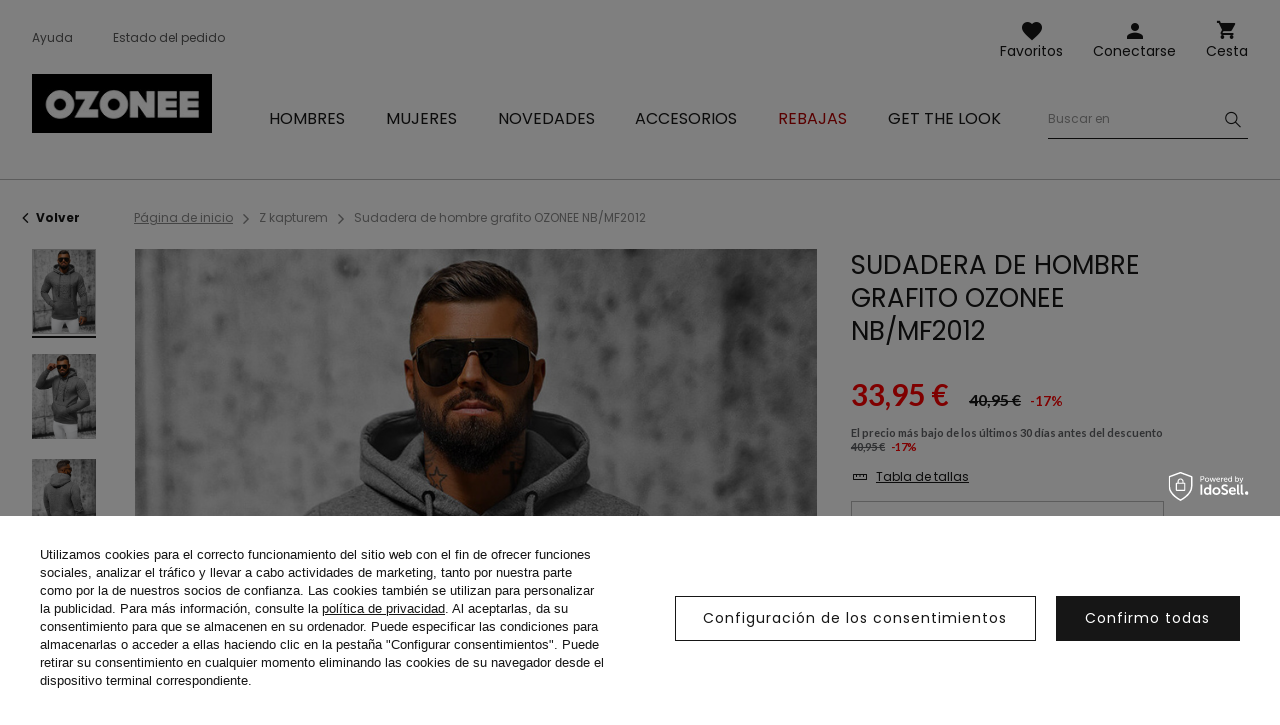

--- FILE ---
content_type: text/html; charset=utf-8
request_url: https://ozonee-shop.es/product-spa-54095-Sudadera-de-hombre-grafito-OZONEE-NB-MF2012.html
body_size: 16069
content:
<!DOCTYPE html>
<html lang="es" class="--vat --gross " ><head><meta name='viewport' content='user-scalable=no, initial-scale = 1.0, maximum-scale = 1.0, width=device-width'/> <link rel="preload" crossorigin="anonymous" as="font" href="/gfx/custom/fontello.woff?v=2"> <link rel="preconnect" href="https://fonts.gstatic.com"> <link href="https://fonts.googleapis.com/css2?family=Kanit:wght@900&family=Lato:wght@400;700&family=Poppins:wght@400;700&display=swap" rel="stylesheet"><meta http-equiv="Content-Type" content="text/html; charset=utf-8"><meta http-equiv="X-UA-Compatible" content="IE=edge"><title>Sudadera de hombre grafito OZONEE NB/MF2012 | OZONEE</title><meta name="keywords" content="Sudadera de hombre grafito OZONEE NB/MF2012 grafito Sudaderas para hombre Ozonee Męskie bluzy szare Material-Viscosa 0,2% Color grafito Material-Poliéster 60,8% Material-Algodón 39% Género Masculino buy_limit 20      |"><meta name="description" content="Sudadera de hombre grafito OZONEE NB/MF2012 | Sudadera de hombre; Material: 39% Algodón, 60,8% Poliéster, 0,2% Viscosa; El modelo (182 cm, 87 kg) lleva una talla L. | Odzież \ Bluzy \ Z nadrukiem  "><link rel="icon" href="/gfx/spa/favicon.ico"><meta name="theme-color" content="#161616"><meta name="msapplication-navbutton-color" content="#161616"><meta name="apple-mobile-web-app-status-bar-style" content="#161616"><link rel="stylesheet" type="text/css" href="/gfx/spa/style.css.gzip?r=1760355373"><script>var app_shop={urls:{prefix:'data="/gfx/'.replace('data="', '')+'spa/'},vars:{priceType:'gross',priceTypeVat:true,productDeliveryTimeAndAvailabilityWithBasket:false,geoipCountryCode:'US',},txt:{priceTypeText:'',},fn:{},fnrun:{},files:[]};const getCookieByName=(name)=>{const value=`; ${document.cookie}`;const parts = value.split(`; ${name}=`);if(parts.length === 2) return parts.pop().split(';').shift();return false;};if(getCookieByName('freeeshipping_clicked')){document.documentElement.classList.remove('--freeShipping');}if(getCookieByName('rabateCode_clicked')){document.documentElement.classList.remove('--rabateCode');}</script><meta name="robots" content="index,follow"><meta name="rating" content="general"><meta name="Author" content="Ozonee-shop.es based on IdoSell - the best online selling solutions for your e-store (www.idosell.com/shop).">
<!-- Begin LoginOptions html -->

<style>
#client_new_social .service_item[data-name="service_Apple"]:before, 
#cookie_login_social_more .service_item[data-name="service_Apple"]:before,
.oscop_contact .oscop_login__service[data-service="Apple"]:before {
    display: block;
    height: 2.6rem;
    content: url('/gfx/standards/apple.svg?r=1743165583');
}
.oscop_contact .oscop_login__service[data-service="Apple"]:before {
    height: auto;
    transform: scale(0.8);
}
#client_new_social .service_item[data-name="service_Apple"]:has(img.service_icon):before,
#cookie_login_social_more .service_item[data-name="service_Apple"]:has(img.service_icon):before,
.oscop_contact .oscop_login__service[data-service="Apple"]:has(img.service_icon):before {
    display: none;
}
</style>

<!-- End LoginOptions html -->

<!-- Open Graph -->
<meta property="og:type" content="website"><meta property="og:url" content="https://ozonee-shop.es/product-spa-54095-Sudadera-de-hombre-grafito-OZONEE-NB-MF2012.html
"><meta property="og:title" content="Sudadera de hombre grafito OZONEE NB/MF2012"><meta property="og:description" content="Sudadera de hombre; Material: 39% Algodón, 60,8% Poliéster, 0,2% Viscosa; El modelo (182 cm, 87 kg) lleva una talla L."><meta property="og:site_name" content="Ozonee-shop.es"><meta property="og:locale" content="es_ES"><meta property="og:image" content="https://ozonee-shop.es/hpeciai/895abc0809d5ca927be9e86775f03bc4/spa_pl_Sudadera-de-hombre-grafito-OZONEE-NB-MF2012-54095_2.jpg"><meta property="og:image:width" content="800"><meta property="og:image:height" content="1067"><link rel="manifest" href="https://ozonee-shop.es/data/include/pwa/5/manifest.json?t=3"><meta name="apple-mobile-web-app-capable" content="yes"><meta name="apple-mobile-web-app-status-bar-style" content="black"><meta name="apple-mobile-web-app-title" content="ozonee-shop.es"><link rel="apple-touch-icon" href="/data/include/pwa/5/icon-128.png"><link rel="apple-touch-startup-image" href="/data/include/pwa/5/logo-512.png" /><meta name="msapplication-TileImage" content="/data/include/pwa/5/icon-144.png"><meta name="msapplication-TileColor" content="#2F3BA2"><meta name="msapplication-starturl" content="/"><script type="application/javascript">var _adblock = true;</script><script async src="/data/include/advertising.js"></script><script type="application/javascript">var statusPWA = {
                online: {
                    txt: "Connected to the Internet",
                    bg: "#5fa341"
                },
                offline: {
                    txt: "No Internet connection",
                    bg: "#eb5467"
                }
            }</script><script async type="application/javascript" src="/ajax/js/pwa_online_bar.js?v=1&r=6"></script><script >
window.dataLayer = window.dataLayer || [];
window.gtag = function gtag() {
dataLayer.push(arguments);
}
gtag('consent', 'default', {
'ad_storage': 'denied',
'analytics_storage': 'denied',
'ad_personalization': 'denied',
'ad_user_data': 'denied',
'wait_for_update': 500
});

gtag('set', 'ads_data_redaction', true);
</script><script id="iaiscript_1" data-requirements="W10=" data-ga4_sel="ga4script">
window.iaiscript_1 = `<${'script'}  class='google_consent_mode_update'>
gtag('consent', 'update', {
'ad_storage': 'denied',
'analytics_storage': 'denied',
'ad_personalization': 'denied',
'ad_user_data': 'denied'
});
</${'script'}>`;
</script>
<!-- End Open Graph -->

<link rel="canonical" href="https://ozonee-shop.es/product-spa-54095-Sudadera-de-hombre-grafito-OZONEE-NB-MF2012.html" />

                <!-- Global site tag (gtag.js) -->
                <script  async src="https://www.googletagmanager.com/gtag/js?id=AW-755131058"></script>
                <script >
                    window.dataLayer = window.dataLayer || [];
                    window.gtag = function gtag(){dataLayer.push(arguments);}
                    gtag('js', new Date());
                    
                    gtag('config', 'AW-755131058', {"allow_enhanced_conversions":true});
gtag('config', 'G-YMMC2H5LWN');

                </script>
                <link rel="stylesheet" type="text/css" href="/data/designs/68af037fe816e0.91565061_6/gfx/spa/custom.css.gzip?r=1760357984">            <!-- Google Tag Manager -->
                    <script >(function(w,d,s,l,i){w[l]=w[l]||[];w[l].push({'gtm.start':
                    new Date().getTime(),event:'gtm.js'});var f=d.getElementsByTagName(s)[0],
                    j=d.createElement(s),dl=l!='dataLayer'?'&l='+l:'';j.async=true;j.src=
                    'https://www.googletagmanager.com/gtm.js?id='+i+dl;f.parentNode.insertBefore(j,f);
                    })(window,document,'script','dataLayer','GTM-WXSVDZR');</script>
            <!-- End Google Tag Manager -->
<!-- Begin additional html or js -->


<!--126|5|109| modified: 2023-09-12 15:26:44-->
<script>(function(w,d,s,l,i){w[l]=w[l]||[];w[l].push({'gtm.start':
new Date().getTime(),event:'gtm.js'});var f=d.getElementsByTagName(s)[0],
j=d.createElement(s),dl=l!='dataLayer'?'&l='+l:'';j.async=true;j.src=
'https://www.googletagmanager.com/gtm.js?id='+i+dl;f.parentNode.insertBefore(j,f);
})(window,document,'script','dataLayer','GTM-WXSVDZR');</script>

<!-- End additional html or js -->
                <script>
                if (window.ApplePaySession && window.ApplePaySession.canMakePayments()) {
                    var applePayAvailabilityExpires = new Date();
                    applePayAvailabilityExpires.setTime(applePayAvailabilityExpires.getTime() + 2592000000); //30 days
                    document.cookie = 'applePayAvailability=yes; expires=' + applePayAvailabilityExpires.toUTCString() + '; path=/;secure;'
                    var scriptAppleJs = document.createElement('script');
                    scriptAppleJs.src = "/ajax/js/apple.js?v=3";
                    if (document.readyState === "interactive" || document.readyState === "complete") {
                          document.body.append(scriptAppleJs);
                    } else {
                        document.addEventListener("DOMContentLoaded", () => {
                            document.body.append(scriptAppleJs);
                        });  
                    }
                } else {
                    document.cookie = 'applePayAvailability=no; path=/;secure;'
                }
                </script>
                <script>let paypalDate = new Date();
                    paypalDate.setTime(paypalDate.getTime() + 86400000);
                    document.cookie = 'payPalAvailability_EUR=-1; expires=' + paypalDate.getTime() + '; path=/; secure';
                </script><link rel="preload" as="image" href="/hpeciai/c67dcb74c3cac2aee37e73e71f551a8d/spa_pm_Sudadera-de-hombre-grafito-OZONEE-NB-MF2012-54095_2.jpg"><style>
									#photos_slider[data-skeleton] .photos__link:before {
										padding-top: calc(1067/800* 100%);
									}
									@media (min-width: 979px) {.photos__slider[data-skeleton] .photos__figure:not(.--nav):first-child .photos__link {
										max-height: 1067px;
									}}
								</style></head><body>
<!-- Begin additional html or js -->


<!--222|5|109| modified: 2023-09-12 15:26:39-->
<noscript><iframe src="https://www.googletagmanager.com/ns.html?id=GTM-WXSVDZR"
height="0" width="0" style="display:none;visibility:hidden"></iframe></noscript>

<!-- End additional html or js -->
<script>
					var script = document.createElement('script');
					script.src = app_shop.urls.prefix + 'envelope.js';

					document.getElementsByTagName('body')[0].insertBefore(script, document.getElementsByTagName('body')[0].firstChild);
				</script><div id="container" class="projector_page container"><header class="d-flex flex-wrap commercial_banner"><script class="ajaxLoad">
                app_shop.vars.vat_registered = "true";
                app_shop.vars.currency_format = "###,##0.00";
                
                    app_shop.vars.currency_before_value = false;
                
                    app_shop.vars.currency_space = true;
                
                app_shop.vars.symbol = "€";
                app_shop.vars.id= "EUR";
                app_shop.vars.baseurl = "http://ozonee-shop.es/";
                app_shop.vars.sslurl= "https://ozonee-shop.es/";
                app_shop.vars.curr_url= "%2Fproduct-spa-54095-Sudadera-de-hombre-grafito-OZONEE-NB-MF2012.html";
                

                var currency_decimal_separator = ',';
                var currency_grouping_separator = ' ';

                
                    app_shop.vars.blacklist_extension = ["exe","com","swf","js","php"];
                
                    app_shop.vars.blacklist_mime = ["application/javascript","application/octet-stream","message/http","text/javascript","application/x-deb","application/x-javascript","application/x-shockwave-flash","application/x-msdownload"];
                
                    app_shop.urls.contact = "/contact-spa.html";
                </script><div id="viewType" style="display:none"></div><div id="logo" class="col-md-3 d-flex align-items-center"><a href="http://ozonee-shop.es" target="_self"><img src="/data/gfx/mask/spa/logo_5_big.jpg" alt="ozonee.es" width="190" height="62"></a></div><form action="https://ozonee-shop.es/search.php" method="get" id="menu_search" class="col-md-4"><label class="d-none d-sm-inline-block d-md-none"><i class="icon-search"></i></label><div><div class="form-group"><label for="menu_search_text" class="sr-only">Wyszukiwarka produktu lub kategorii</label><input id="menu_search_text" type="text" name="text" class="catcomplete" data-placeholder-mobile="Buscar un producto o una categoría" data-placeholder-desktop="Buscar en"><div class="menu_search_clear"><i class="icon-close"></i></div></div><button type="submit" aria-label="Szukaj"><i class="icon-search"></i></button><a href="https://ozonee-shop.es/searching.php" title=""><i class="icon-close d-md-none"></i></a></div></form><div class="menu_buttons3 --links"><div class="menu_button_wrapper"><ul class="top_links">
    <li class="top_links__item --help">
        <a href="https://ozonee-shop.es/FAQ-cabout-spa-276.html">Ayuda</a>
    </li>
    <li class="top_links__item --status_order">
        <a href="https://ozonee-shop.es//order-open.php">Estado del pedido</a>
    </li>
</ul></div></div><div class="w-100"></div><div id="menu_settings" class="px-0 px-md-3 d-none align-items-center justify-content-center justify-content-lg-end"></div><div id="menu_additional"><a class="account_link" href="https://ozonee-shop.es/login.php">Conectarse</a><a href="/basketedit.php?mode=2" class="wishlist_link">
                    Favoritos
                    <span class="badge badge-info"></span></a></div><div id="menu_basket" class="col-md-2 topBasket"><a class="topBasket__sub" title="Cesta" href="/basketedit.php">
                    Cesta

                    <span class="badge badge-info"></span><strong class="topBasket__price" style="display: none;">0,00 €</strong></a><div class="topBasket__details --products" style="display: none;"><div class="topBasket__block --labels"><label class="topBasket__item --name">Producto</label><label class="topBasket__item --sum">Cantidad</label><label class="topBasket__item --prices">Precio</label></div><div class="topBasket__block --products"></div></div><div class="topBasket__details --shipping" style="display: none;"><span class="badge badge-info">Gastos de envío desde</span><span id="shipppingCost"></span></div><script>
                        app_shop.vars.cache_html = true;
                    </script></div><nav id="menu_categories" class="col-md-12 px-0 px-md-3 wide"><button type="button" class="navbar-toggler"><i class="icon-menu-1"></i><span>Menú</span></button><div class="navbar-collapse" id="menu_navbar"><ul class="navbar-nav mx-md-n2"><li class="nav-item"><a  href="/ropa-hombre" target="_self" title="Hombres" class="nav-link" ><span>Hombres</span></a><ul class="navbar-subnav"><li class="nav-item"><a class="nav-link" href="/camisetas-hombre" target="_self"><span>Camisetas</span></a><ul class="navbar-subsubnav"><li class="nav-item"><a class="nav-link" href="/camisetas-con-estampado-hombre" target="_self"><span>Con estampado</span></a></li><li class="nav-item"><a class="nav-link" href="/camisetas-sin-estampado-hombre" target="_self"><span>Sin estampado</span></a></li><li class="nav-item"><a class="nav-link" href="/camisetas-con-cuello-pico-hombre" target="_self"><span>Con cuello de pico</span></a></li><li class="nav-item"><a class="nav-link" href="/camisetas-con-capucha-hombre" target="_self"><span>Con una capucha</span></a></li><li class="nav-item"><a class="nav-link" href="/camisetas-sin-mangas-hombre" target="_self"><span>Sin mangas</span></a></li></ul></li><li class="nav-item"><a class="nav-link" href="/polo-hombre" target="_self"><span>Polos</span></a></li><li class="nav-item"><a class="nav-link" href="/pantalones-cortos-hombre" target="_self"><span>Pantalones cortos</span></a><ul class="navbar-subsubnav"><li class="nav-item"><a class="nav-link" href="/pantalones-cortos-deportivos-hombre" target="_self"><span>Pantalones cortos chándal</span></a></li><li class="nav-item"><a class="nav-link" href="/banadores-hombre" target="_self"><span>Bañadores</span></a></li><li class="nav-item"><a class="nav-link" href="/pantalones-cortos-chinos-hombre" target="_self"><span>Pantalones cortos chinos</span></a></li><li class="nav-item"><a class="nav-link" href="/pantalones-cortos-militares-hombre" target="_self"><span>Pantalones cortos militares</span></a></li></ul></li><li class="nav-item"><a class="nav-link" href="/sudaderas-hombre" target="_self"><span>Sudaderas</span></a><ul class="navbar-subsubnav"><li class="nav-item"><a class="nav-link" href="/sudaderas-con-cremallera-hombre" target="_self"><span>Con cremallera</span></a></li><li class="nav-item"><a class="nav-link" href="/sudaderas-con-capucha-hombre" target="_self"><span>Con capucha</span></a></li><li class="nav-item"><a class="nav-link" href="/sudaderas-sin-capucha-hombre" target="_self"><span>Sin capucha</span></a></li><li class="nav-item"><a class="nav-link" href="/sudaderas-con-estampado-hombre" target="_self"><span>Con estampado</span></a></li></ul></li><li class="nav-item"><a class="nav-link" href="/camisetas-manga-larga-hombre" target="_self"><span>Camisetas de manga larga</span></a><ul class="navbar-subsubnav"><li class="nav-item"><a class="nav-link" href="/camisetas-manga-larga-con-estampado-hombre" target="_self"><span>Con estampado</span></a></li><li class="nav-item"><a class="nav-link" href="/camisetas-manga-larga-sin-estampado-hombre" target="_self"><span>Sin estampado</span></a></li></ul></li><li class="nav-item"><a class="nav-link" href="/pantalones-hombre" target="_self"><span>Pantalones</span></a><ul class="navbar-subsubnav"><li class="nav-item"><a class="nav-link" href="/vaqueros-hombre" target="_self"><span>Vaqueros</span></a></li><li class="nav-item"><a class="nav-link" href="/pantalones-chandal-hombre" target="_self"><span>Pantalones de chándal</span></a></li><li class="nav-item"><a class="nav-link" href="/pantalones-baggy-hombre" target="_self"><span>Pantalones Baggy</span></a></li><li class="nav-item"><a class="nav-link" href="/pantalones-jogger-hombre" target="_self"><span>Pantalones jogger</span></a></li><li class="nav-item"><a class="nav-link" href="/pantalones-chinos-hombre" target="_self"><span>Pantalones chinos</span></a></li><li class="nav-item"><a class="nav-link" href="/pantalones-tela-hombre" target="_self"><span>Pantalones de tela</span></a></li><li class="nav-item"><a class="nav-link" href="/pantalones-cargo-hombre" target="_self"><span>Pantalones carga</span></a></li><li class="nav-item"><a class="nav-link" href="/pantalones-pana-hombre" target="_self"><span>Pana</span></a></li></ul></li><li class="nav-item"><a class="nav-link" href="/camisas-hombre" target="_self"><span>Camisas</span></a><ul class="navbar-subsubnav"><li class="nav-item"><a class="nav-link" href="/camisas-elegantes-hombre" target="_self"><span>Camisas elegantes</span></a></li><li class="nav-item"><a class="nav-link" href="/camisas-casuales-hombre" target="_self"><span>Camisas casuales</span></a></li><li class="nav-item"><a class="nav-link" href="/camisas-vaqueras-hombre" target="_self"><span>Camisas vaqueras</span></a></li><li class="nav-item"><a class="nav-link" href="/camisas-cuadros-hombre" target="_self"><span>Camisas de cuadros</span></a></li><li class="nav-item"><a class="nav-link" href="/camisas-manga-corta-hombre" target="_self"><span>Camisas con manga corta</span></a></li></ul></li><li class="nav-item"><a class="nav-link" href="/chandales-hombre" target="_self"><span>Chándales</span></a></li><li class="nav-item"><a class="nav-link" href="/chandales-para-parejas" target="_self"><span>Chándales para parejas</span></a></li><li class="nav-item"><a class="nav-link" href="/chaquetas-hombre" target="_self"><span>Chaquetas</span></a><ul class="navbar-subsubnav"><li class="nav-item"><a class="nav-link" href="/chaquetas-de-invierno-hombre" target="_self"><span>Chaquetas de invierno</span></a></li><li class="nav-item"><a class="nav-link" href="/chaquetas-de-entretiempo-hombre" target="_self"><span>Chaquetas de entretiempo</span></a></li><li class="nav-item"><a class="nav-link" href="/chaquetas-bomber-hombre" target="_self"><span>Chaquetas bomber</span></a></li><li class="nav-item"><a class="nav-link" href="/chaquetas-de-cuero-hombre" target="_self"><span>Chaquetas de cuero</span></a></li><li class="nav-item"><a class="nav-link" href="/chaquetas-vaqueras-hombre" target="_self"><span>Chaquetas vaqueras</span></a></li><li class="nav-item"><a class="nav-link" href="/chaquetas-softshell-hombre" target="_self"><span>Chaquetas softshell</span></a></li><li class="nav-item"><a class="nav-link" href="/chaquetas-parkas-hombre" target="_self"><span>Parkas</span></a></li><li class="nav-item"><a class="nav-link" href="/chaquetas-acolchadas-hombre" target="_self"><span>Chaquetas acolchadas</span></a></li></ul></li><li class="nav-item"><a class="nav-link" href="/chalecos-hombre" target="_self"><span>Chalecos</span></a></li><li class="nav-item"><a class="nav-link" href="/abrigos-hombre" target="_self"><span>Abrigos</span></a></li><li class="nav-item"><a class="nav-link" href="/jerseis-hombre" target="_self"><span>Jerséis</span></a><ul class="navbar-subsubnav"><li class="nav-item"><a class="nav-link" href="/jerseis-clasicos-hombre" target="_self"><span>Clásicos</span></a></li><li class="nav-item"><a class="nav-link" href="/jerseis-cuello-alto-hombre" target="_self"><span>De cuello alto</span></a></li></ul></li><li class="nav-item"><a class="nav-link" href="/ropa-interior-hombre" target="_self"><span>Ropa interior</span></a><ul class="navbar-subsubnav"><li class="nav-item"><a class="nav-link" href="/spa_m_Hombres_Ropa-interior_Calzoncillos-2056.html" target="_self"><span>Calzoncillos</span></a></li></ul></li><li class="nav-item"><a class="nav-link" href="/coleccion-militar" target="_self"><span>Colección militar</span></a></li><li class="nav-item"><a class="nav-link" href="/ultimas-piezas" target="_self"><span>Ultimas Piezas</span></a></li></ul></li><li class="nav-item"><a  href="/ropa-mujer" target="_self" title="Mujeres" class="nav-link" ><span>Mujeres</span></a><ul class="navbar-subnav"><li class="nav-item"><a class="nav-link" href="/spa_m_Mujeres_Camisetas-5065.html" target="_self"><span>Camisetas</span></a><ul class="navbar-subsubnav"><li class="nav-item"><a class="nav-link" href="/camisetas-con-estampado-mujer" target="_self"><span>Con estampado</span></a></li><li class="nav-item"><a class="nav-link" href="/camisetas-sin-estampado-mujer" target="_self"><span>Sin estampado</span></a></li></ul></li><li class="nav-item"><a class="nav-link" href="/spa_m_Mujeres_Tops-9490.html" target="_self"><span>Tops</span></a></li><li class="nav-item"><a class="nav-link" href="/pantalones-cortos-mujer" target="_self"><span>Pantalones cortos</span></a><ul class="navbar-subsubnav"><li class="nav-item"><a class="nav-link" href="/pantalones-cortos-chandal-mujer" target="_self"><span>Pantalones cortos chándal</span></a></li></ul></li><li class="nav-item"><a class="nav-link" href="/sudaderas-mujer" target="_self"><span>Sudaderas</span></a><ul class="navbar-subsubnav"><li class="nav-item"><a class="nav-link" href="/sudaderas-con-cremallera-mujer" target="_self"><span>Con cremallera</span></a></li><li class="nav-item"><a class="nav-link" href="/sudaderas-con-capucha-mujer" target="_self"><span>Con capucha</span></a></li><li class="nav-item"><a class="nav-link" href="/sudaderas-sin-capucha-mujer" target="_self"><span>Sin capucha</span></a></li><li class="nav-item"><a class="nav-link" href="/sudaderas-con-estampado-mujer" target="_self"><span>Con estampado</span></a></li><li class="nav-item"><a class="nav-link" href="/sudaderas-largas-mujer" target="_self"><span>Sudaderas largas</span></a></li></ul></li><li class="nav-item"><a class="nav-link" href="/leggings-mujer" target="_self"><span>Leggings</span></a></li><li class="nav-item"><a class="nav-link" href="/pantalones-mujer" target="_self"><span>Pantalones</span></a><ul class="navbar-subsubnav"><li class="nav-item"><a class="nav-link" href="/vaqueros-mujer" target="_self"><span>Vaqueros</span></a></li><li class="nav-item"><a class="nav-link" href="/pantalones-chandal-mujer" target="_self"><span>Pantalones de chándal</span></a></li><li class="nav-item"><a class="nav-link" href="/pantalones-jogger-mujer" target="_self"><span>Pantalones jogger</span></a></li><li class="nav-item"><a class="nav-link" href="/pantalones-cargo-mujer" target="_self"><span>Pantalones cargo</span></a></li></ul></li><li class="nav-item"><a class="nav-link" href="/chandales-mujer" target="_self"><span>Conjunto Chándal</span></a></li><li class="nav-item"><a class="nav-link" href="/conjutos-deportivos-mujer" target="_self"><span>Conjuntos de deporte</span></a></li><li class="nav-item"><a class="nav-link" href="/conjuntos-de-falda" target="_self"><span>Conjuntos de falda</span></a></li><li class="nav-item"><a class="nav-link" href="/chandales-parejas" target="_self"><span>Chándales para parejas</span></a></li><li class="nav-item"><a class="nav-link" href="/chalecos-mujer" target="_self"><span>Chalecos</span></a></li><li class="nav-item"><a class="nav-link" href="/chaquetas-mujer" target="_self"><span>Chaquetas</span></a><ul class="navbar-subsubnav"><li class="nav-item"><a class="nav-link" href="/chaquetas-invierno-mujer" target="_self"><span>Chaquetas de invierno</span></a></li><li class="nav-item"><a class="nav-link" href="/chaquetas-entretiempo-mujer" target="_self"><span>Chaquetas de entretiempo</span></a></li><li class="nav-item"><a class="nav-link" href="/chaquetas-de-cuero-mujer" target="_self"><span>Chaquetas de cuero</span></a></li><li class="nav-item"><a class="nav-link" href="/parkas-mujer" target="_self"><span>Parkas</span></a></li><li class="nav-item"><a class="nav-link" href="/chaquetas-acolchadas-mujer" target="_self"><span>Chaquetas acolchadas</span></a></li></ul></li><li class="nav-item"><a class="nav-link" href="/vestidos-mujer" target="_self"><span>Vestidos</span></a></li><li class="nav-item"><a class="nav-link" href="/fitness-sport/" target="_self"><span>Fitness</span></a></li><li class="nav-item"><a class="nav-link" href="/sujetadores-deportivos" target="_self"><span>Sujetadores deportivos</span></a></li><li class="nav-item"><a class="nav-link" href="/ultimas-piezas-mujer" target="_self"><span>Ultimas piezas</span></a></li></ul></li><li class="nav-item"><a  href="/New-snewproducts-spa.html" target="_self" title="Novedades" class="nav-link" ><span>Novedades</span></a></li><li class="nav-item"><a  href="/spa_m_Accesorios-2079.html" target="_self" title="Accesorios" class="nav-link" ><span>Accesorios</span></a><ul class="navbar-subnav"><li class="nav-item"><a class="nav-link" href="/spa_m_Accesorios_Pulseras-2080.html" target="_self"><span>Pulseras</span></a><ul class="navbar-subsubnav"><li class="nav-item"><a class="nav-link" href="/spa_m_Accesorios_Pulseras_De-cuero-2081.html" target="_self"><span>De cuero</span></a></li><li class="nav-item"><a class="nav-link" href="/spa_m_Accesorios_Pulseras_Con-cuentas-2083.html" target="_self"><span>Con cuentas</span></a></li><li class="nav-item"><a class="nav-link" href="/spa_m_Accesorios_Pulseras_Juegos-2085.html" target="_self"><span>Juegos</span></a></li></ul></li></ul></li><li class="nav-item"><a  href="https://ozonee-shop.es/Oferta-especial-spromo-spa.html" target="_self" title="Rebajas" class="nav-link" ><span>Rebajas</span></a></li><li class="nav-item"><a  href="/spa_m_Look-2076.html" target="_self" title="GET THE LOOK" class="nav-link" ><span>GET THE LOOK</span></a></li></ul></div></nav></header><div id="layout" class="row clearfix"><aside class="col-3"><div class="setMobileGrid" data-item="#menu_navbar"></div><div class="setMobileGrid" data-item="#menu_navbar3" data-ismenu1="true"></div><div class="setMobileGrid" data-item="#menu_blog"></div><div class="login_menu_block d-lg-none" id="login_menu_block"><a class="contact_link" href="/contact.php" title="
                        Haga clic para ir a la página de contacto
                        
                    ">
                    Ayuda y contacto
                    
                </a><a class="sign_in_link" href="/login.php" title="">
                            Conectarse
                            
                        </a><a class="registration_link" href="/client-new.php?register" title="">
                            Regístrese en
                            
                        </a></div><div class="setMobileGrid" data-item="#menu_contact"></div><div class="setMobileGrid" data-item="#menu_settings"></div><div class="setMobileGrid" data-item="#Filters"></div><span class="aside_close"><i class="icon-close"></i></span></aside><div id="content" class="col-12 px-0 d-flex flex-wrap"><div class="breadcrumbs col-md-12"><div class="back_button"><button id="back_button"><i class="icon-angle-left"></i> Volver</button></div><div class="list_wrapper"><ol><li><span>Usted está aquí:  </span></li><li class="bc-main"><span><a href="/">Página de inicio</a></span></li><li class="category bc-active bc-item-1"><span class="category">Z kapturem</span></li><li class="bc-active bc-product-name"><span>Sudadera de hombre grafito OZONEE NB/MF2012</span></li></ol></div></div><div id="menu_compare_product" class="compare mb-2 pt-sm-3 pb-sm-3 mb-sm-3 mx-3 " style="display: none;"><div class="compare__label d-none d-sm-block">Añadido a la comparación</div><div class="compare__sub"></div><div class="compare__buttons"><a class="compare__button btn --solid --secondary" href="https://ozonee-shop.es/product-compare.php" title="Comparar todos los productos" target="_blank"><span>Comparar productos </span><span class="d-sm-none">(0)</span></a><a class="compare__button --remove btn d-none d-sm-block" href="https://ozonee-shop.es/settings.php?comparers=remove&amp;product=###" title="Eliminar todos los productos">
                        Eliminar productos
                    </a></div><script>
                        var cache_html = true;
                    </script></div><section id="projector_photos" class="photos col-12 col-sm-6 d-flex flex-wrap flex-md-nowrap align-items-start"><div id="photos_nav" class="photos__nav d-none d-sm-block flex-sm-column"><figure class="photos__figure --nav"><a class="photos__link --nav" href="/hpeciai/895abc0809d5ca927be9e86775f03bc4/spa_pl_Sudadera-de-hombre-grafito-OZONEE-NB-MF2012-54095_2.jpg"><img class="photos__photo b-lazy --nav" alt="Sudadera de hombre grafito OZONEE NB/MF2012" data-src="/hpeciai/a1f306ab125d8b8a7304f10b9d796584/spa_ps_Sudadera-de-hombre-grafito-OZONEE-NB-MF2012-54095_2.jpg"></a></figure><figure class="photos__figure --nav"><a class="photos__link --nav" href="/hpeciai/2138abcade4bb3cc8f7ed6c7eaa5221f/spa_pl_Sudadera-de-hombre-grafito-OZONEE-NB-MF2012-54095_1.jpg"><img class="photos__photo b-lazy --nav" alt="Sudadera de hombre grafito OZONEE NB/MF2012" data-src="/hpeciai/0a4e182496a139dfd0247b69038dae9c/spa_ps_Sudadera-de-hombre-grafito-OZONEE-NB-MF2012-54095_1.jpg"></a></figure><figure class="photos__figure --nav"><a class="photos__link --nav" href="/hpeciai/8b27812539ff4d0125370b5d2a2141ec/spa_pl_Sudadera-de-hombre-grafito-OZONEE-NB-MF2012-54095_6.jpg"><img class="photos__photo b-lazy --nav" alt="Sudadera de hombre grafito OZONEE NB/MF2012" data-src="/hpeciai/14fed08921cb207e1fe5acbf9efa2af1/spa_ps_Sudadera-de-hombre-grafito-OZONEE-NB-MF2012-54095_6.jpg"></a></figure><figure class="photos__figure --nav"><a class="photos__link --nav" href="/hpeciai/73371e40bb49bdede0f59676c57942db/spa_pl_Sudadera-de-hombre-grafito-OZONEE-NB-MF2012-54095_3.jpg"><img class="photos__photo b-lazy --nav" alt="Sudadera de hombre grafito OZONEE NB/MF2012" data-src="/hpeciai/1c25bd0e6dccc451476d63b748036bab/spa_ps_Sudadera-de-hombre-grafito-OZONEE-NB-MF2012-54095_3.jpg"></a></figure><figure class="photos__figure --nav"><a class="photos__link --nav" href="/hpeciai/9502e5579bdaa6bcf2b1c594e9364a1e/spa_pl_Sudadera-de-hombre-grafito-OZONEE-NB-MF2012-54095_4.jpg"><img class="photos__photo b-lazy --nav" alt="Sudadera de hombre grafito OZONEE NB/MF2012" data-src="/hpeciai/320022a25c949747cabd1095a50076df/spa_ps_Sudadera-de-hombre-grafito-OZONEE-NB-MF2012-54095_4.jpg"></a></figure></div><div id="photos_slider" class="photos__slider"><div class="photos___slider_wrapper"><figure class="photos__figure"><a class="photos__link" href="/hpeciai/895abc0809d5ca927be9e86775f03bc4/spa_pl_Sudadera-de-hombre-grafito-OZONEE-NB-MF2012-54095_2.jpg"><img class="photos__photo slick-loading" alt="Sudadera de hombre grafito OZONEE NB/MF2012" data-lazy="/hpeciai/c67dcb74c3cac2aee37e73e71f551a8d/spa_pm_Sudadera-de-hombre-grafito-OZONEE-NB-MF2012-54095_2.jpg"></a></figure><figure class="photos__figure"><a class="photos__link" href="/hpeciai/2138abcade4bb3cc8f7ed6c7eaa5221f/spa_pl_Sudadera-de-hombre-grafito-OZONEE-NB-MF2012-54095_1.jpg"><img class="photos__photo slick-loading" alt="Sudadera de hombre grafito OZONEE NB/MF2012" data-lazy="/hpeciai/1024578d7700d9611d77e45fe5e87e9e/spa_pm_Sudadera-de-hombre-grafito-OZONEE-NB-MF2012-54095_1.jpg"></a></figure><figure class="photos__figure"><a class="photos__link" href="/hpeciai/8b27812539ff4d0125370b5d2a2141ec/spa_pl_Sudadera-de-hombre-grafito-OZONEE-NB-MF2012-54095_6.jpg"><img class="photos__photo slick-loading" alt="Sudadera de hombre grafito OZONEE NB/MF2012" data-lazy="/hpeciai/3bb16c919bf839ca1465d45f980fa971/spa_pm_Sudadera-de-hombre-grafito-OZONEE-NB-MF2012-54095_6.jpg"></a></figure><figure class="photos__figure"><a class="photos__link" href="/hpeciai/73371e40bb49bdede0f59676c57942db/spa_pl_Sudadera-de-hombre-grafito-OZONEE-NB-MF2012-54095_3.jpg"><img class="photos__photo slick-loading" alt="Sudadera de hombre grafito OZONEE NB/MF2012" data-lazy="/hpeciai/a0ed5cca527a2c8dc06ba9d59fa7c25b/spa_pm_Sudadera-de-hombre-grafito-OZONEE-NB-MF2012-54095_3.jpg"></a></figure><figure class="photos__figure"><a class="photos__link" href="/hpeciai/9502e5579bdaa6bcf2b1c594e9364a1e/spa_pl_Sudadera-de-hombre-grafito-OZONEE-NB-MF2012-54095_4.jpg"><img class="photos__photo slick-loading" alt="Sudadera de hombre grafito OZONEE NB/MF2012" data-lazy="/hpeciai/4b8c7366fdb1b569d08b9772c9dc25a5/spa_pm_Sudadera-de-hombre-grafito-OZONEE-NB-MF2012-54095_4.jpg"></a></figure></div><div class="product_name__model">El modelo (182 cm, 87 kg) lleva una talla L</div></div></section><div class="pswp" tabindex="-1" role="dialog" aria-hidden="true"><div class="pswp__bg"></div><div class="pswp__scroll-wrap"><div class="pswp__container"><div class="pswp__item"></div><div class="pswp__item"></div><div class="pswp__item"></div></div><div class="pswp__ui pswp__ui--hidden"><div class="pswp__top-bar"><div class="pswp__counter"></div><button class="pswp__button pswp__button--close" title="Close (Esc)"></button><button class="pswp__button pswp__button--share" title="Share"></button><button class="pswp__button pswp__button--fs" title="Toggle fullscreen"></button><button class="pswp__button pswp__button--zoom" title="Zoom in/out"></button><div class="pswp__preloader"><div class="pswp__preloader__icn"><div class="pswp__preloader__cut"><div class="pswp__preloader__donut"></div></div></div></div></div><div class="pswp__share-modal pswp__share-modal--hidden pswp__single-tap"><div class="pswp__share-tooltip"></div></div><button class="pswp__button pswp__button--arrow--left" title="Previous (arrow left)"></button><button class="pswp__button pswp__button--arrow--right" title="Next (arrow right)"></button><div class="pswp__caption"><div class="pswp__caption__center"></div></div></div></div></div><script class="ajaxLoad">
                cena_raty = 33.95;
                
                    var  client_login = 'false'
                    
                var  client_points = '';
                var  points_used = '';
                var  shop_currency = '€';
                var product_data = {
                "product_id": '54095',
                
                "currency":"€",
                "product_type":"product_item",
                "unit":"szt.",
                "unit_plural":"szt.",

                "unit_sellby":"1",
                "unit_precision":"0",

                "base_price":{
                
                    "maxprice":"33.95",
                
                    "maxprice_formatted":"33,95 €",
                
                    "maxprice_net":"28.06",
                
                    "maxprice_net_formatted":"28,06 €",
                
                    "minprice":"33.95",
                
                    "minprice_formatted":"33,95 €",
                
                    "minprice_net":"28.06",
                
                    "minprice_net_formatted":"28,06 €",
                
                    "size_max_maxprice_net":"33.84",
                
                    "size_min_maxprice_net":"33.84",
                
                    "size_max_maxprice_net_formatted":"33,84 €",
                
                    "size_min_maxprice_net_formatted":"33,84 €",
                
                    "size_max_maxprice":"40.95",
                
                    "size_min_maxprice":"40.95",
                
                    "size_max_maxprice_formatted":"40,95 €",
                
                    "size_min_maxprice_formatted":"40,95 €",
                
                    "price_unit_sellby":"33.95",
                
                    "value":"33.95",
                    "price_formatted":"33,95 €",
                    "price_net":"28.06",
                    "price_net_formatted":"28,06 €",
                    "yousave_percent":"17",
                    "omnibus_price":"40.95",
                    "omnibus_price_formatted":"40,95 €",
                    "omnibus_yousave":"7",
                    "omnibus_yousave_formatted":"7,00 €",
                    "omnibus_price_net":"33.84",
                    "omnibus_price_net_formatted":"33,84 €",
                    "omnibus_yousave_net":"5.78",
                    "omnibus_yousave_net_formatted":"5,78 €",
                    "omnibus_yousave_percent":"17",
                    "omnibus_price_is_higher_than_selling_price":"true",
                    "vat":"21",
                    "yousave":"7.00",
                    "maxprice":"40.95",
                    "yousave_formatted":"7,00 €",
                    "maxprice_formatted":"40,95 €",
                    "last_price_change_date":"2023-08-02",
                    "yousave_net":"5.78",
                    "maxprice_net":"33.84",
                    "yousave_net_formatted":"5,78 €",
                    "maxprice_net_formatted":"33,84 €",
                    "worth":"33.95",
                    "worth_net":"28.06",
                    "worth_formatted":"33,95 €",
                    "worth_net_formatted":"28,06 €",
                    "max_diff_gross":"7",
                    "max_diff_gross_formatted":"7,00 €",
                    "max_diff_percent":"17",
                    "max_diff_net":"5.78",
                    "max_diff_net_formatted":"5,78 €",
                    "basket_enable":"y",
                    "special_offer":"false",
                    "rebate_code_active":"n",
                    "priceformula_error":"false"
                },

                "order_quantity_range":{
                
                }

                

                }
                var  trust_level = '0';
            </script><div class="projector_form_wrapper col-12"><form id="projector_form" action="https://ozonee-shop.es/basketchange.php" method="post" data-product_id="54095" class="
                         col-12 col-sm-10 col-md-8 offset-sm-2 
                        "><input id="projector_product_hidden" type="hidden" name="product" value="54095"><input id="projector_size_hidden" type="hidden" name="size" autocomplete="off"><input id="projector_mode_hidden" type="hidden" name="mode" value="1"><div id="projector_productname" class="product_name"><div class="product_name__wrapper"><h1 class="product_name__name">Sudadera de hombre grafito OZONEE NB/MF2012</h1></div></div><div id="projector_details" class="projector_details__wrapper"><div id="projector_prices_wrapper"><div class="product_section" id="projector_price_srp_wrapper" style="display:none;"><label class="projector_label">Precio de catálogo:</label><div><span class="projector_price_srp" id="projector_price_srp"></span></div></div><div class="product_section" id="projector_price_value_wrapper"><label class="projector_label">
                                            Nuestro precio:
                                        </label><div class="projector_price_subwrapper"><div id="projector_price_maxprice_wrapper"><del class="projector_price_maxprice" id="projector_price_maxprice">40,95 €</del><div class="projector_prices__percent_value">
-17%
</div></div><strong class="projector_price_value" id="projector_price_value">33,95 €</strong><div class="price_gross_info"><small class="projector_price_unit_sep">
                                                     / 
                                                </small><small class="projector_price_unit_sellby" id="projector_price_unit_sellby" style="display:none">1</small><small class="projector_price_unit" id="projector_price_unit">szt.</small><span></span></div><div class="projector_prices__lowest_price omnibus_price"><span class="omnibus_price__text">El precio más bajo de los últimos 30 días antes del descuento </span><del id="projector_omnibus_price_value" class="omnibus_price__value">40,95 €</del><span class="projector_prices__percent" id="projector_omnibus_percent">-17%</span></div></div></div></div><div class="product_section show_size" id="projector_show_size"><a href="#show_size_cms" class="show_size_cms btn --icon-left --medium icon-pencil-and-ruler">Tabla de tallas</a></div><div class="product_section sizes" id="projector_sizes_cont" data-show_size="true"><div class="sizes__sub row select"><span id="projector_sizes_select_label">Seleccione una talla</span><select name="projector_sizes" id="projector_sizes_select" class="col py-1"><option value="">Seleccione la talla</option><option class="size_3 disabled" value="3" data-count="0">S</option><option class="size_4 disabled" value="4" data-count="0">M</option><option class="size_5 disabled" value="5" data-count="0">L</option><option class="size_6 disabled" value="6" data-count="0">XL</option><option class="size_7 disabled" value="7" data-count="0">XXL</option></select></div></div><div class="projector_product_status_wrapper" style="display:none"><div id="projector_status_description_wrapper" style="display:none"><label>
                                    Disponibilidad:
                                </label><div><span class="projector_amount" id="projector_amount"><strong>%d </strong></span><span class="projector_status_description" id="projector_status_description"></span></div></div><div id="projector_shipping_info" style="display:none"><label>
                                                Ya podemos enviar
                                            </label><div><span class="projector_delivery_days" id="projector_delivery_days"></span></div><a class="shipping_info" href="#shipping_info" title="Comprobar plazos y gastos de envío">
                                        Comprobar plazos y gastos de envío
                                    </a></div></div><div class="product_section tell_availability" id="projector_tell_availability" style="display:none"><label>
                                Notificación:
                            </label><div class="product_section_sub"><div class="form-group"><div class="input-group has-feedback has-required"><div class="input-group-addon"><i class="icon-envelope-alt"></i></div><input type="text" class="form-control validate" name="email" data-validation-url="/ajax/client-new.php?validAjax=true" data-validation="client_email" required="required" disabled placeholder="Su dirección de correo electrónico"><span class="form-control-feedback"></span></div></div><div class="checkbox" style="display:none;" id="sms_active_checkbox"><label><input type="checkbox">Deseo recibir una notificación SMS adicional 
                                    </label></div><div class="form-group" style="display:none;" id="sms_active_group"><div class="input-group has-feedback has-required"><div class="input-group-addon"><i class="icon-phone"></i></div><input type="text" class="form-control validate" name="phone" data-validation-url="/ajax/client-new.php?validAjax=true" data-validation="client_phone" required="required" disabled placeholder="Su número de teléfono"><span class="form-control-feedback"></span></div></div><p class="form-privacy-info">Sus datos se tratarán de conformidad con <a href="/spa-privacy-and-cookie-notice.html">política de privacidad</a>. Al presentarla, acepta sus disposiciones. </p><div class="form-group"><button type="submit" class="btn --solid --large">
                                        Notificar disponibilidad
                                    </button></div><div class="form-group"><p> Los datos anteriores no se utilizan para enviar boletines u otro tipo de publicidad. Al activar la notificación, sólo acepta que le enviemos información puntual sobre la nueva disponibilidad de este producto.. </p></div></div></div><div id="projector_buy_section" class="product_section"><label class="projector_label">
                                        Cantidad: 
                                    </label><div class="projector_buttons" id="projector_buttons"><div class="projector_number" id="projector_number_cont"><button id="projector_number_down" class="projector_number_down" type="button"><i class="icon-minus"></i></button><input class="projector_number" name="number" id="projector_number" value="1"><button id="projector_number_up" class="projector_number_up" type="button"><i class="icon-plus"></i></button></div><button class="btn --solid --large projector_butttons_buy" id="projector_button_basket" type="submit" title="Añadir producto a la cesta">
                                            Añadir a la cesta
                                        </button><a href="#add_favorite" class="projector_buttons_obs" id="projector_button_observe" title="Añadir a favoritos"><i class="icon-favorite"></i></a></div><div class="mobile__fixed__bar"><div class="mobile__fixed__bar__buttons"><a class="btn --solid --large  projector_butttons_buy" href="#" title="Añadir producto a la cesta">
                                                Añadir a la cesta
                                            </a></div></div></div><div id="projector_points_wrapper" class="points_price_section" style="display:none;"><div class="product_points_wrapper"></div><div class="product_points_buy" style="display:none;"><div><button id="projector_button_points_basket" type="submit" name="forpoints" value="1" class="btn --solid">
                                            Comprar con puntos
                                        </button></div></div></div></div></form></div><div id="alert_cover" class="projector_alert_55916" style="display:none" onclick="Alertek.hide_alert();"></div><script class="ajaxLoad">
                app_shop.vars.contact_link = "/contact-spa.html";
            </script><script class="ajaxLoad">
				var bundle_title =   "Precio de los productos fuera del conjunto";
			</script><section id="projector_dictionary" class="dictionary col-12"><div class="product_section show_size" id="projector_show_size"><div class="component_projector_sizes_chart2" id="component_projector_sizes_cms_not2"><div class="dictionary__label mb-3"><span class="dictionary__label_txt">Tabla de tallas</span></div><div class="table-responsive"><table class="ui-responsive table-stroke ui-table ui-table-reflow table-condensed"><tbody><tr><th class="table-first-column">Talla</th><th>Długość całkowita A</th><th>Szerokość pod pachami B</th><th>Długość rękawa zewnętrzna C</th><th>Długość rękawa wewnętrzna D</th><th>Szerokość na dole E</th></tr><tr><td class="table-first-column">S</td><td>65</td><td>50</td><td>70</td><td>56</td><td>41</td></tr><tr><td class="table-first-column">M</td><td>67</td><td>52</td><td>71</td><td>57</td><td>43</td></tr><tr><td class="table-first-column">L</td><td>69</td><td>54</td><td>72</td><td>58</td><td>45</td></tr><tr><td class="table-first-column">XL</td><td>71</td><td>56</td><td>73</td><td>59</td><td>47</td></tr><tr><td class="table-first-column">XXL</td><td>73</td><td>58</td><td>74</td><td>60</td><td>49</td></tr></tbody></table></div><div class="sizes_chart_cms2"><h2 style="margin: 0px; padding: 0px; font-size: 1.167em; font-family: Arial, Tahoma, Verdana, Helvetica, sans-serif; text-align: center;"> </h2>
<h2 style="margin: 0px; padding: 0px; font-size: 1.167em; font-family: Arial, Tahoma, Verdana, Helvetica, sans-serif; text-align: center;">Tolerancia +/- 3 cm</h2>
<p class="MsoNormal" style="text-align: center;"><span style="font-family: arial, helvetica, sans-serif;"><img style="border: 0px none; border-width: 0px;" src="https://x-side.iai-shop.com/data/include/cms/rysunki/Bluza_kaptur.png" border="0" alt="L-shirt" width="300" height="264" /></span></p></div></div></div></section><section class="product_name__description col-12 col-lg-11"><div class="big_label">
      Descripción
    </div><div>- Sudadera de hombre</div><div></div><div></div><div></div><div></div><div></div><div></div><div>- Material: 39% Algodón, 60,8% Poliéster, 0,2% Viscosa</div><div>- El modelo (182 cm, 87 kg) lleva una talla L.</div></section><section id="projector_dictionary" class="dictionary col-12"><div class="dictionary__group --first --no-group"><div class="dictionary__label mb-3"><span class="dictionary__label_txt">Detalles del producto</span></div><div class="dictionary__param row"><div class="dictionary__name"><span class="dictionary__name_txt">Material-Viscosa</span></div><div class="dictionary__values"><div class="dictionary__value"><span class="dictionary__value_txt">0,2%</span></div></div></div><div class="dictionary__param row"><div class="dictionary__name"><span class="dictionary__name_txt">Color</span></div><div class="dictionary__values"><div class="dictionary__value"><span class="dictionary__value_txt">grafito</span></div></div></div><div class="dictionary__param row"><div class="dictionary__name"><span class="dictionary__name_txt">Material-Poliéster</span></div><div class="dictionary__values"><div class="dictionary__value"><span class="dictionary__value_txt">60,8%</span></div></div></div><div class="dictionary__param row"><div class="dictionary__name"><span class="dictionary__name_txt">Material-Algodón</span></div><div class="dictionary__values"><div class="dictionary__value"><span class="dictionary__value_txt">39%</span></div></div></div></div></section><section id="opinions_section" class="col-12 col-lg-11"><div class="opinions_add_form no_opinions col-12"><div class="big_label">
									    Escriba su opinión
                                    </div><form class="row flex-column align-items-center shop_opinion_form" enctype="multipart/form-data" id="shop_opinion_form" action="/settings.php" method="post"><input type="hidden" name="product" value="54095"><div class="shop_opinions_notes col-12"><div class="shop_opinions_name">
									Su opinión:
								</div><div class="shop_opinions_note_items"><div class="opinion_note"><a href="#" class="opinion_star" rel="1" title="1/5"><span><i class="icon-star"></i></span></a><a href="#" class="opinion_star" rel="2" title="2/5"><span><i class="icon-star"></i></span></a><a href="#" class="opinion_star" rel="3" title="3/5"><span><i class="icon-star"></i></span></a><a href="#" class="opinion_star" rel="4" title="4/5"><span><i class="icon-star"></i></span></a><a href="#" class="opinion_star" rel="5" title="5/5"><span><i class="icon-star"></i></span></a><input type="hidden" name="note" value="5"></div></div></div><div class="form-group col-12"><div class="has-feedback"><textarea id="addopp" class="form-control" name="opinion"></textarea><label for="opinion" class="control-label">
										Comentarios
									</label><span class="form-control-feedback"></span></div></div><div class="opinion_add_photos col-12"><div class="opinion_add_photos_wrapper d-flex align-items-center"><span class="opinion_add_photos_text"><i class="icon-file-image"></i>  Suba su propia foto del producto:
										</span><input class="opinion_add_photo" type="file" name="opinion_photo" data-max_filesize="10485760"></div></div><div class="form-group col-12"><div class="has-feedback has-required"><input id="addopinion_name" class="form-control" type="text" name="addopinion_name" value="" required="required"><label for="addopinion_name" class="control-label">
											Su nombre
										</label><span class="form-control-feedback"></span></div></div><div class="form-group col-12"><div class="has-feedback has-required"><input id="addopinion_email" class="form-control" type="email" name="addopinion_email" value="" required="required"><label for="addopinion_email" class="control-label">
											Tu correo electrónico
										</label><span class="form-control-feedback"></span></div></div><div class="opinions_add col-12"></div><div class="shop_opinions_button col-12"><button type="submit" class="btn --solid --medium opinions-shop_opinions_button px-5" title="Añadir opinión">
											Añadir
										</button></div></form></div></section><section id="share_section" class="share_section col-12 col-lg-11"><div class="share_wrapper">
    <div class="share_toggler"><i class="icon-share"></i><span>Comparte con tus amigos</span></div>
    <div class="share_list">
        <a class="share_item" href="https://www.facebook.com/sharer/sharer.php?u=">Facebook <i class="icon-facebook-1"></i></a>
        <a class="share_item" href="http://pinterest.com/pin/create/link/?url="> Pinterest <i class="icon-pintrest"></i></a>
        <a class="share_item" href="https://www.linkedin.com/sharing/share-offsite/?url=">LinkedIn <i class="icon-linkedin"></i></a>
    </div>
</div></section><section id="products_associated_zone2" class="hotspot --slider mb-5 col-12" data-ajaxLoad="true" data-pageType="projector"><div class="hotspot mb-5 skeleton"><span class="headline"></span><div class="products d-flex flex-wrap"><div class="product col-6 col-sm-3"><span class="product__icon d-flex justify-content-center align-items-center"></span><span class="product__name"></span><div class="product__prices"></div></div><div class="product col-6 col-sm-3"><span class="product__icon d-flex justify-content-center align-items-center"></span><span class="product__name"></span><div class="product__prices"></div></div><div class="product col-6 col-sm-3"><span class="product__icon d-flex justify-content-center align-items-center"></span><span class="product__name"></span><div class="product__prices"></div></div><div class="product col-6 col-sm-3"><span class="product__icon d-flex justify-content-center align-items-center"></span><span class="product__name"></span><div class="product__prices"></div></div></div></div></section><section id="products_associated_zone3" class="hotspot --slider mb-5 col-12" data-ajaxLoad="true" data-pageType="projector"><div class="hotspot mb-5 skeleton"><span class="headline"></span><div class="products d-flex flex-wrap"><div class="product col-6 col-sm-3"><span class="product__icon d-flex justify-content-center align-items-center"></span><span class="product__name"></span><div class="product__prices"></div></div><div class="product col-6 col-sm-3"><span class="product__icon d-flex justify-content-center align-items-center"></span><span class="product__name"></span><div class="product__prices"></div></div><div class="product col-6 col-sm-3"><span class="product__icon d-flex justify-content-center align-items-center"></span><span class="product__name"></span><div class="product__prices"></div></div><div class="product col-6 col-sm-3"><span class="product__icon d-flex justify-content-center align-items-center"></span><span class="product__name"></span><div class="product__prices"></div></div></div></div></section><section id="products_associated_zone4" class="hotspot --slider mb-5 col-12" data-ajaxLoad="true" data-pageType="projector"><div class="hotspot mb-5 skeleton"><span class="headline"></span><div class="products d-flex flex-wrap"><div class="product col-6 col-sm-3"><span class="product__icon d-flex justify-content-center align-items-center"></span><span class="product__name"></span><div class="product__prices"></div></div><div class="product col-6 col-sm-3"><span class="product__icon d-flex justify-content-center align-items-center"></span><span class="product__name"></span><div class="product__prices"></div></div><div class="product col-6 col-sm-3"><span class="product__icon d-flex justify-content-center align-items-center"></span><span class="product__name"></span><div class="product__prices"></div></div><div class="product col-6 col-sm-3"><span class="product__icon d-flex justify-content-center align-items-center"></span><span class="product__name"></span><div class="product__prices"></div></div></div></div></section><div class="component_projector_sizes_chart" id="component_projector_sizes_cms_not"><div class="headline">Tabla de tallas</div><div class="table-responsive"><table class="ui-responsive table-stroke ui-table ui-table-reflow table-condensed"><thead><tr><th class="table-first-column">Talla</th><th>Długość całkowita A</th><th>Szerokość pod pachami B</th><th>Długość rękawa zewnętrzna C</th><th>Długość rękawa wewnętrzna D</th><th>Szerokość na dole E</th></tr></thead><tbody><tr><td class="table-first-column">S</td><td>65</td><td>50</td><td>70</td><td>56</td><td>41</td></tr><tr><td class="table-first-column">M</td><td>67</td><td>52</td><td>71</td><td>57</td><td>43</td></tr><tr><td class="table-first-column">L</td><td>69</td><td>54</td><td>72</td><td>58</td><td>45</td></tr><tr><td class="table-first-column">XL</td><td>71</td><td>56</td><td>73</td><td>59</td><td>47</td></tr><tr><td class="table-first-column">XXL</td><td>73</td><td>58</td><td>74</td><td>60</td><td>49</td></tr></tbody></table></div><div class="sizes_chart_cms"><h2 style="margin: 0px; padding: 0px; font-size: 1.167em; font-family: Arial, Tahoma, Verdana, Helvetica, sans-serif; text-align: center;"> </h2>
<h2 style="margin: 0px; padding: 0px; font-size: 1.167em; font-family: Arial, Tahoma, Verdana, Helvetica, sans-serif; text-align: center;">Tolerancia +/- 3 cm</h2>
<p class="MsoNormal" style="text-align: center;"><span style="font-family: arial, helvetica, sans-serif;"><img style="border: 0px none; border-width: 0px;" src="https://x-side.iai-shop.com/data/include/cms/rysunki/Bluza_kaptur.png" border="0" alt="L-shirt" width="300" height="264" /></span></p></div></div></div></div></div><footer class=""><div id="menu_buttons" class="container"><div class="row menu_buttons_sub"><div class="menu_button_wrapper col-md-3 col-6"><div class="ozonee_social_media">
    <div class="headline">Únete a nosotros</div>
    <ul class="ozonee_social_media__list">
        <li class="ozonee_social_media__list__item --facebook">
            <a href="https://www.facebook.com/ozonee.es" rel="nofollow" target="_blank" aria-label="Ir a Facebook Ozonee"><i class="icon-facebook-1"></i></a>
        </li>
    </ul>
</div></div></div></div><div id="footer_links" class="row container"><ul class="footer_links col-sm-3 col-12" id="links_footer_1"><li><span  title="INFORMACIÓN" class="footer_links_label" ><span>INFORMACIÓN</span></span><ul class="footer_links_sub"><li><a href="https://ozonee-shop.es/Acerca-de-OZONEE-cabout-spa-268.html" target="_self" title="Sobre nosotros" ><span>Sobre nosotros</span></a></li><li><a href="https://ozonee-shop.es/Contacto-chelp-spa-272.html" target="_self" title="Contacto" ><span>Contacto</span></a></li><li><a href="https://ozonee-shop.es/spa-terms.html" target="_self" title="Reglamentos" ><span>Reglamentos</span></a></li><li><a href="https://ozonee-shop.es/Politica-de-privacidad-cabout-spa-269.html" target="_self" title="Política de privacidad" ><span>Política de privacidad</span></a></li><li><a href="https://ozonee-shop.es/Compras-seguras-cabout-spa-271.html" target="_self" title="Compras seguras" ><span>Compras seguras</span></a></li><li><a href="https://ozonee-shop.es/Politica-sobre-el-uso-de-cookies-cterms-spa-267.html" target="_self" title="Cookies" ><span>Cookies</span></a></li></ul></li></ul><ul class="footer_links col-sm-3 col-12" id="links_footer_2"><li><span  title="AYUDA" class="footer_links_label" ><span>AYUDA</span></span><ul class="footer_links_sub"><li><a href="https://ozonee-shop.es/Devolucion-Retirada-del-contrato-cabout-spa-275.html" target="_self" title="Devolución - Reclamaciones" ><span>Devolución - Reclamaciones</span></a></li><li><a href="https://ozonee-shop.es/spa-delivery.html" target="_self" title="Precio y métodos de entrega" ><span>Precio y métodos de entrega</span></a></li><li><a href="https://ozonee-shop.es/order-open.php" target="_self" title="Verifica el estado del pedido" ><span>Verifica el estado del pedido</span></a></li><li><a href="https://ozonee-shop.es/Fotos-Colores-Tallas-cabout-spa-277.html" target="_self" title="Fotos Colores Tallas" ><span>Fotos Colores Tallas</span></a></li><li><a href="https://ozonee-shop.es/FAQ-cabout-spa-276.html" target="_self" title="FAQ" ><span>FAQ</span></a></li></ul></li></ul><ul class="footer_links col-sm-3 col-12" id="links_footer_3"><li><span  title="MI CUENTA" class="footer_links_label" ><span>MI CUENTA</span></span><ul class="footer_links_sub"><li><a href="https://ozonee-shop.es/client-orders.php" target="_self" title="Mis pedidos" ><span>Mis pedidos</span></a></li><li><a href="https://ozonee-shop.es/basketedit.php?mode=1" target="_self" title="Cesta" ><span>Cesta</span></a></li><li><a href="https://ozonee-shop.es/basketedit.php?mode=2" target="_self" title="Lista de observados" ><span>Lista de observados</span></a></li><li><a href="https://ozonee-shop.es/Pagos-cabout-spa-273.html" target="_self" title="Pagos" ><span>Pagos</span></a></li><li><a href="https://ozonee-shop.es/sitemap.php" target="_self" title="Mapa de la página" ><span>Mapa de la página</span></a></li><li><a href="https://ozonee-shop.es/searching.php" target="_self" title="Buscador" ><span>Buscador</span></a></li></ul></li></ul></div><section id="menu_banners2" class="container"><div class="menu_button_wrapper"><div class="ozonee_footer">
    <div class="ozonee_footer__logo">
        <ul class="ozonee_footer__logo__list">
            <li>
                <img src="/data/include/cms/ozonee_2021/main-banner2/pay-u.webp" width="92px" height="46px" alt="PayU">
            </li>
            <li>
                <img src="/data/include/cms/ozonee_2021/main-banner2/mastercard.webp" width="52px" height="42px" alt="Mastercard">
            </li>
            <li>
                <img src="/data/include/cms/ozonee_2021/main-banner2/visa.webp" width="78px" height="24px" alt="Visa">
            </li>
            <li>
                <img src="/data/include/cms/ozonee_2021/main-banner2/paypal.webp" width="92px" height="24px" alt="PayPal">
            </li>
        </ul>
    </div>
    <div class="ozonee_footer__bar">
        <ul class="ozonee_footer__bar__list">
            <li class="logo">
                <img src="/data/include/cms/ozonee_2021/main-banner2/logo-white.svg" alt="Ozonee">
            </li>
            <li class="copyright">Copyright @ 2025 OZONEE</li>
            <li class="cookies">
                <a href="https://ozonee-shop.es/Reglamentos-cterms-spa-266.html">Reglamentos</a>
            </li>
            <li class="privacy_policy">
                <a href="https://ozonee-shop.es/Politica-de-privacidad-cabout-spa-269.html">Política de privacidad</a>
            </li>
        </ul>
    </div>
</div></div></section><div id="menu_contact" class="container d-md-flex align-items-md-center justify-content-md-between"><ul><li class="contact_type_header"><a href="https://ozonee-shop.es/contact-spa.html" title="">
                            Contacto directo
                        </a></li><li class="contact_type_order_status"><a href="/order-open.php" title="">
                            Estado del pedido
                        </a></li></ul><div class="logo_iai"><a class="n53399_iailogo" target="_blank" href="https://www.idosell.com/en/?utm_source=clientShopSite&amp;utm_medium=Label&amp;utm_campaign=PoweredByBadgeLink" title="store application system"><img class="n53399_iailogo" src="/ajax/poweredby_IdoSell_Shop_black.svg?v=1" alt="store application system"></a></div></div><script>
		const instalmentData = {
			
			currency: '€',
			
			
					basketCost: parseFloat(0.00, 10),
				
					basketCostNet: parseFloat(0.00, 10),
				
			
			basketCount: parseInt(0, 10),
			
			
					price: parseFloat(33.95, 10),
					priceNet: parseFloat(28.06, 10),
				
		}
	</script><script type="application/ld+json">
		{
		"@context": "http://schema.org",
		"@type": "Organization",
		"url": "https://ozonee-shop.es/",
		"logo": "https://ozonee-shop.es/data/gfx/mask/spa/logo_5_big.jpg"
		}
		</script><script type="application/ld+json">
		{
			"@context": "http://schema.org",
			"@type": "BreadcrumbList",
			"itemListElement": [
			{
			"@type": "ListItem",
			"position": 1,
			"item": "https://ozonee-shop.es/spa_m_ODZIEZ_Bluzy_Z-kapturem-221.html",
			"name": "Z kapturem"
			}
		]
		}
	</script><script type="application/ld+json">
		{
		"@context": "http://schema.org",
		"@type": "WebSite",
		
		"url": "https://ozonee-shop.es/",
		"potentialAction": {
		"@type": "SearchAction",
		"target": "https://ozonee-shop.es/search.php?text={search_term_string}",
		"query-input": "required name=search_term_string"
		}
		}
	</script><script type="application/ld+json">
		{
		"@context": "http://schema.org",
		"@type": "Product",
		
		"description": "Sudadera de hombre; Material: 39% Algodón, 60,8% Poliéster, 0,2% Viscosa; El modelo (182 cm, 87 kg) lleva una talla L.",
		"name": "Sudadera de hombre grafito OZONEE NB/MF2012",
		"productID": "mpn:",
		"brand": {
			"@type": "Brand",
			"name": "Ozonee"
		},
		"image": "https://ozonee-shop.es/hpeciai/895abc0809d5ca927be9e86775f03bc4/spa_pl_Sudadera-de-hombre-grafito-OZONEE-NB-MF2012-54095_2.jpg"
		,
		"offers": [
			{
			"@type": "Offer",
			"availability": "http://schema.org/OutOfStock",
			
					"priceSpecification": [
					
					{
					"@type": "PriceSpecification",
					"priceType": "https://schema.org/ListPrice",
					"price": "40.95",
          "priceCurrency": "EUR"
					},
					{
					"@type": "UnitPriceSpecification",
					"priceType": "https://schema.org/SalePrice",
					
					"price": "33.95",
          "priceCurrency": "EUR"
					}
					],
          
				
			"eligibleQuantity": {
			"value":  "1",
			"unitCode": "szt.",
			"@type": [
			"QuantitativeValue"
			]
			},
			"url": "https://ozonee-shop.es/product-spa-54095-Sudadera-de-hombre-grafito-OZONEE-NB-MF2012.html?selected_size=3"
			}
			,
			{
			"@type": "Offer",
			"availability": "http://schema.org/OutOfStock",
			
					"priceSpecification": [
					
					{
					"@type": "PriceSpecification",
					"priceType": "https://schema.org/ListPrice",
					"price": "40.95",
          "priceCurrency": "EUR"
					},
					{
					"@type": "UnitPriceSpecification",
					"priceType": "https://schema.org/SalePrice",
					
					"price": "33.95",
          "priceCurrency": "EUR"
					}
					],
          
				
			"eligibleQuantity": {
			"value":  "1",
			"unitCode": "szt.",
			"@type": [
			"QuantitativeValue"
			]
			},
			"url": "https://ozonee-shop.es/product-spa-54095-Sudadera-de-hombre-grafito-OZONEE-NB-MF2012.html?selected_size=4"
			}
			,
			{
			"@type": "Offer",
			"availability": "http://schema.org/OutOfStock",
			
					"priceSpecification": [
					
					{
					"@type": "PriceSpecification",
					"priceType": "https://schema.org/ListPrice",
					"price": "40.95",
          "priceCurrency": "EUR"
					},
					{
					"@type": "UnitPriceSpecification",
					"priceType": "https://schema.org/SalePrice",
					
					"price": "33.95",
          "priceCurrency": "EUR"
					}
					],
          
				
			"eligibleQuantity": {
			"value":  "1",
			"unitCode": "szt.",
			"@type": [
			"QuantitativeValue"
			]
			},
			"url": "https://ozonee-shop.es/product-spa-54095-Sudadera-de-hombre-grafito-OZONEE-NB-MF2012.html?selected_size=5"
			}
			,
			{
			"@type": "Offer",
			"availability": "http://schema.org/OutOfStock",
			
					"priceSpecification": [
					
					{
					"@type": "PriceSpecification",
					"priceType": "https://schema.org/ListPrice",
					"price": "40.95",
          "priceCurrency": "EUR"
					},
					{
					"@type": "UnitPriceSpecification",
					"priceType": "https://schema.org/SalePrice",
					
					"price": "33.95",
          "priceCurrency": "EUR"
					}
					],
          
				
			"eligibleQuantity": {
			"value":  "1",
			"unitCode": "szt.",
			"@type": [
			"QuantitativeValue"
			]
			},
			"url": "https://ozonee-shop.es/product-spa-54095-Sudadera-de-hombre-grafito-OZONEE-NB-MF2012.html?selected_size=6"
			}
			,
			{
			"@type": "Offer",
			"availability": "http://schema.org/OutOfStock",
			
					"priceSpecification": [
					
					{
					"@type": "PriceSpecification",
					"priceType": "https://schema.org/ListPrice",
					"price": "40.95",
          "priceCurrency": "EUR"
					},
					{
					"@type": "UnitPriceSpecification",
					"priceType": "https://schema.org/SalePrice",
					
					"price": "33.95",
          "priceCurrency": "EUR"
					}
					],
          
				
			"eligibleQuantity": {
			"value":  "1",
			"unitCode": "szt.",
			"@type": [
			"QuantitativeValue"
			]
			},
			"url": "https://ozonee-shop.es/product-spa-54095-Sudadera-de-hombre-grafito-OZONEE-NB-MF2012.html?selected_size=7"
			}
			
		]
		}

		</script><script>
                app_shop.vars.request_uri = "%2Fproduct-spa-54095-Sudadera-de-hombre-grafito-OZONEE-NB-MF2012.html"
                app_shop.vars.additional_ajax = '/projector.php'
            </script></footer><script src="/gfx/spa/shop.js.gzip?r=1760355373"></script><script src="/gfx/spa/envelope.js.gzip?r=1760355373"></script><script src="/gfx/spa/projector_photos.js.gzip?r=1760355373"></script><script src="/gfx/spa/projector_details.js.gzip?r=1760355373"></script><script src="/gfx/spa/projector_bundle_zone.js.gzip?r=1760355373"></script><script src="/gfx/spa/projector_banner.js.gzip?r=1760355373"></script><script src="/gfx/spa/projector_projector_opinons_form.js.gzip?r=1760355373"></script><script src="/gfx/spa/projector_longdescription.js.gzip?r=1760355373"></script><script>
                app_shop.runApp();
            </script><script >gtag("event", "view_item", {"currency":"EUR","value":33.95,"items":[{"item_id":"54095","item_name":"Sudadera de hombre grafito OZONEE NB\/MF2012","discount":7,"item_brand":"Ozonee","item_variant":"grafito:Color","price":40.95,"quantity":1,"item_category":"Sudaderas para hombre"}],"send_to":"G-YMMC2H5LWN"});</script><script>
            window.Core = {};
            window.Core.basketChanged = function(newContent) {};</script><script>var inpostPayProperties={"isBinded":null}</script>
<!-- Begin additional html or js -->


<!--SYSTEM - COOKIES CONSENT|5|-->
<script src="/ajax/getCookieConsent.php" id="cookies_script_handler"></script><script> function prepareCookiesConfiguration() {
  const execCookie = () => {
    if (typeof newIaiCookie !== "undefined") {
      newIaiCookie?.init?.(true);
    }
  };

  if (document.querySelector("#cookies_script_handler")) {
    execCookie();
    return;
  }
  
  const scriptURL = "/ajax/getCookieConsent.php";
  if (!scriptURL) return;
  
  const scriptElement = document.createElement("script");
  scriptElement.setAttribute("id", "cookies_script_handler");
  scriptElement.onload = () => {
    execCookie();
  };
  scriptElement.src = scriptURL;
  
  document.head.appendChild(scriptElement);
}
 </script><script id="iaiscript_2" data-requirements="eyJtYXJrZXRpbmciOlsibWV0YWZhY2Vib29rIl19">
window.iaiscript_2 = `<!-- Facebook Pixel Code -->
            <${'script'} >
            !function(f,b,e,v,n,t,s){if(f.fbq)return;n=f.fbq=function(){n.callMethod?
            n.callMethod.apply(n,arguments):n.queue.push(arguments)};if(!f._fbq)f._fbq=n;
            n.push=n;n.loaded=!0;n.version='2.0';n.agent='plidosell';n.queue=[];t=b.createElement(e);t.async=!0;
            t.src=v;s=b.getElementsByTagName(e)[0];s.parentNode.insertBefore(t,s)}(window,
            document,'script','//connect.facebook.net/en_US/fbevents.js');
            // Insert Your Facebook Pixel ID below. 
            fbq('init', '1217761454987555');
            fbq('track', 'PageView');
            </${'script'}>
            <!-- Insert Your Facebook Pixel ID below. --> 
            <noscript><img height='1' width='1' style='display:none'
            src='https://www.facebook.com/tr?id=1217761454987555&amp;ev=PageView&amp;noscript=1'
            /></noscript>
            <${'script'} >fbq('track', 'ViewContent', {"content_ids":"['54095']","content_type":"product","content_name":"Sudadera de hombre grafito OZONEE NB/MF2012","currency":"EUR","value":"33.95","content_category":"Sudaderas para hombre","contents":"[{ 'id': '54095', \n                'quantity': 1.000, \n                'item_price': 33.95}]"}, {"eventID":"4910b8e9-6194-46eb-919f-ea2cfb1fcc5b"});</${'script'}>
            <!-- End Facebook Pixel Code -->`;
</script>

<!-- End additional html or js -->
<script id="iaiscript_3" data-requirements="eyJhbmFseXRpY3MiOlsiZ29vZ2xlYW5hbHl0aWNzIl19">
window.iaiscript_3 = ``;
</script>            <!-- Google Tag Manager (noscript) -->
                <noscript><iframe src="https://www.googletagmanager.com/ns.html?id=GTM-WXSVDZR"
                height="0" width="0" style="display:none;visibility:hidden"></iframe></noscript>
            <!-- End Google Tag Manager (noscript) --><style>.grecaptcha-badge{position:static!important;transform:translateX(186px);transition:transform 0.3s!important;}.grecaptcha-badge:hover{transform:translateX(0);}</style><script>async function prepareRecaptcha(){var captchableElems=[];captchableElems.push(...document.getElementsByName("mailing_email"));captchableElems.push(...document.getElementsByName("question_email"));captchableElems.push(...document.getElementsByName("opinion"));captchableElems.push(...document.getElementsByName("opinionId"));captchableElems.push(...document.getElementsByName("availability_email"));captchableElems.push(...document.getElementsByName("from"));if(!captchableElems.length)return;window.iaiRecaptchaToken=window.iaiRecaptchaToken||await getRecaptchaToken("contact");captchableElems.forEach((el)=>{if(el.dataset.recaptchaApplied)return;el.dataset.recaptchaApplied=true;const recaptchaTokenElement=document.createElement("input");recaptchaTokenElement.name="iai-recaptcha-token";recaptchaTokenElement.value=window.iaiRecaptchaToken;recaptchaTokenElement.type="hidden";if(el.name==="opinionId"){el.after(recaptchaTokenElement);return;}
el.closest("form")?.append(recaptchaTokenElement);});}
document.addEventListener("focus",(e)=>{const{target}=e;if(!target.closest)return;if(!target.closest("input[name=mailing_email],input[name=question_email],textarea[name=opinion],input[name=availability_email],input[name=from]"))return;prepareRecaptcha();},true);let recaptchaApplied=false;document.querySelectorAll(".rate_opinion").forEach((el)=>{el.addEventListener("mouseover",()=>{if(!recaptchaApplied){prepareRecaptcha();recaptchaApplied=true;}});});function getRecaptchaToken(event){if(window.iaiRecaptchaToken)return window.iaiRecaptchaToken;if(window.iaiRecaptchaTokenPromise)return window.iaiRecaptchaTokenPromise;const captchaScript=document.createElement('script');captchaScript.src="https://www.google.com/recaptcha/api.js?render=explicit";document.head.appendChild(captchaScript);window.iaiRecaptchaTokenPromise=new Promise((resolve,reject)=>{captchaScript.onload=function(){grecaptcha.ready(async()=>{if(!document.getElementById("googleRecaptchaBadge")){const googleRecaptchaBadge=document.createElement("div");googleRecaptchaBadge.id="googleRecaptchaBadge";googleRecaptchaBadge.setAttribute("style","position: relative; overflow: hidden; float: right; padding: 5px 0px 5px 5px; z-index: 2; margin-top: -75px; clear: both;");document.body.appendChild(googleRecaptchaBadge);}
let clientId=grecaptcha.render('googleRecaptchaBadge',{'sitekey':'6LfY2KIUAAAAAHkCraLngqQvNxpJ31dsVuFsapft','badge':'bottomright','size':'invisible'});const response=await grecaptcha.execute(clientId,{action:event});window.iaiRecaptchaToken=response;setInterval(function(){resetCaptcha(clientId,event)},2*61*1000);resolve(response);})}});return window.iaiRecaptchaTokenPromise;}
function resetCaptcha(clientId,event){grecaptcha.ready(function(){grecaptcha.execute(clientId,{action:event}).then(function(token){window.iaiRecaptchaToken=token;let tokenDivs=document.getElementsByName("iai-recaptcha-token");tokenDivs.forEach((el)=>{el.value=token;});});});}</script><img src="https://client1513.idosell.com/checkup.php?c=49a481d36d80411444f95d3d78906b05" style="display:none" alt="pixel"></body></html>


--- FILE ---
content_type: text/html; charset=utf-8
request_url: https://ozonee-shop.es/ajax/projector.php?action=get&product=54095&get=sizes
body_size: 607
content:
{"sizes":{"id":54095,"name":"Sudadera de hombre grafito OZONEE NB\/MF2012","firm":{"name":"Ozonee","productsLink":"\/firm-spa-1398260804-Ozonee.html"},"cleardescription":"Sudadera de hombre; Material: 39% Algod\u00f3n, 60,8% Poli\u00e9ster, 0,2% Viscosa; El modelo (182 cm, 87 kg) lleva una talla L.","description":"<ul><li>Sudadera de hombre; Material: 39% Algod\u00f3n, 60,8% Poli\u00e9ster, 0,2% Viscosa; El modelo (182 cm, 87 kg) lleva una talla L.<\/li><\/ul>","icon":"\/data\/gfx\/icons\/defaulticon_5.png","series":{"name":"M\u0119skie bluzy szare","link":"search.php?series=41&lang=spa"},"taxes":{"vat":"23.0"},"code":"","moreprices":"y","new":"0","link":"\/product-spa-54095-Sudadera-de-hombre-grafito-OZONEE-NB-MF2012.html","product_type":"product_item","unit":"szt.","unit_single":"szt.","unit_plural":"szt.","unit_fraction":"sztuka","unit_precision":"0","unit_sellby":1,"items":{"00003-3":{"type":"3","priority":"3","name":"S","description":"S","amount":0,"phone_price":"false","prices":{"price_retail":33.95,"price_minimal":0,"price_automatic_calculation":0,"price_retail_dynamic":0,"price_srp":0,"price_crossed_retail":40.95,"price_crossed_wholesale":0,"price_pos":49.99,"omnibus_price_retail":40.95,"omnibus_price_retail_new_price":false,"omnibus_price_wholesale":31.95,"omnibus_price_wholesale_new_price":false,"price":33.95,"price_net":28.06}},"00005-4":{"type":"4","priority":"5","name":"M","description":"M","amount":0,"phone_price":"false","prices":{"price_retail":33.95,"price_minimal":0,"price_automatic_calculation":0,"price_retail_dynamic":0,"price_srp":0,"price_crossed_retail":40.95,"price_crossed_wholesale":0,"price_pos":49.99,"omnibus_price_retail":40.95,"omnibus_price_retail_new_price":false,"omnibus_price_wholesale":31.95,"omnibus_price_wholesale_new_price":false,"price":33.95,"price_net":28.06}},"00006-5":{"type":"5","priority":"6","name":"L","description":"L","amount":0,"phone_price":"false","prices":{"price_retail":33.95,"price_minimal":0,"price_automatic_calculation":0,"price_retail_dynamic":0,"price_srp":0,"price_crossed_retail":40.95,"price_crossed_wholesale":0,"price_pos":49.99,"omnibus_price_retail":40.95,"omnibus_price_retail_new_price":false,"omnibus_price_wholesale":31.95,"omnibus_price_wholesale_new_price":false,"price":33.95,"price_net":28.06}},"00008-6":{"type":"6","priority":"8","name":"XL","description":"XL","amount":0,"phone_price":"false","prices":{"price_retail":33.95,"price_minimal":0,"price_automatic_calculation":0,"price_retail_dynamic":0,"price_srp":0,"price_crossed_retail":40.95,"price_crossed_wholesale":0,"price_pos":49.99,"omnibus_price_retail":40.95,"omnibus_price_retail_new_price":false,"omnibus_price_wholesale":31.95,"omnibus_price_wholesale_new_price":false,"price":33.95,"price_net":28.06}},"00009-7":{"type":"7","priority":"9","name":"XXL","description":"XXL","amount":0,"phone_price":"false","prices":{"price_retail":33.95,"price_minimal":0,"price_automatic_calculation":0,"price_retail_dynamic":0,"price_srp":0,"price_crossed_retail":40.95,"price_crossed_wholesale":0,"price_pos":49.99,"omnibus_price_retail":40.95,"omnibus_price_retail_new_price":false,"omnibus_price_wholesale":31.95,"omnibus_price_wholesale_new_price":false,"price":33.95,"price_net":28.06}}},"amount":0}}

--- FILE ---
content_type: text/html; charset=utf-8
request_url: https://ozonee-shop.es/ajax/get.php
body_size: 975
content:
{"Wishlist":{"response":false,"error":0},"Snippets":{"response":{"items":{"224":{"version":["pc","smartfon","tablet"],"id":"224","type":"html","region":"head","content":"\n<!-- Begin additional html or js -->\n\n\n<!--224|5|168-->\n<style>\r\n    #pop_choose {\r\n        display: none;\r\n    }\r\n\r\n    #language1 {\r\n        opacity: 0.5;\r\n        background: #000;\r\n        background-attachment: fixed;\r\n        background-position: center center;\r\n        left: 0px;\r\n        position: fixed;\r\n        right: 0px;\r\n        width: 100%;\r\n        height: 100%;\r\n        text-align: center;\r\n    }\r\n\r\n    .pop_lang {\r\n        max-width: 450px;\r\n        background: #fff;\r\n        border: #f2f2f2 solid 1px;\r\n        margin: auto;\r\n        opacity: 1;\r\n        z-index: 1;\r\n        display: block;\r\n        padding: 10px 10px 20px;\r\n        top: 50% !important;\r\n        position: fixed !important;\r\n        left: 0;\r\n        width: 100%;\r\n        margin-top: -153px;\r\n        right: 0;\r\n    }\r\n\r\n    #headsq {\r\n        background: #444;\r\n        padding: 10px;\r\n        text-align: center;\r\n        font-weight: 700;color:#fff;\r\n        margin:-11px;\r\n        text-transform: uppercase;\r\n    }\r\n\r\n    #text-lang {\r\n        padding: 25px 5px 8px;\r\n        line-height: 1.4em;\r\n        font-size:14px;\r\n    }\r\n\r\n    .btn_lang {\r\n        vertical-align: middle;\r\n        justify-content: center;\r\n        -webkit-justify-content: center;\r\n        align-items: center;\r\n        -webkit-align-items: center;\r\n        border: 1px solid #c1c1c1;\r\n        padding: 8px;\r\n        margin: 0 auto;\r\n        cursor: pointer;\r\n    }\r\n\t\r\n\t.btn_lang a {\r\n        margin-left: 5px;\r\n    }\r\n\t\r\n\t.lang1 {background:#eee; border:1px solid #888;color:#000;}\r\n\t.lang1:hover, .lang2:hover {border:1px solid #000;}\r\n\t.lang2 {border:1px solid #ccc;}\r\n\r\n    .btn_lang img {\r\n        margin-right: 10px;\r\n\t\tvertical-align: sub;\r\n\t\tborder:1px #eee solid;\r\n    }\r\n\r\n    div#buttons_lang {\r\n        justify-content: space-around;\r\n        -webkit-justify-content: space-around;\r\n        align-items: center;\r\n        -webkit-align-items: center;\r\n        margin-top: 10px;\r\n    }\r\n\r\n    div#buttons_lang a {\r\n        text-decoration: none;\r\n\t\twidth:100%;\r\n\t\tfloat:left;\r\n\t\tmargin-bottom:4px;\r\n\t\tcolor:#000;\r\n    }\r\n\r\n    .close {\r\n        position: absolute;\r\n        right: 10px;\r\n        font-size: 30px;\r\n        color: #fff;\r\n        top: -3px;\r\n    }\r\n\r\n    @media screen and (max-width: 530px) {\r\n        #popap {left:0;margin-left:0;}\r\n        .close {right: 10px; color: #fff;}\r\n        .pop_lang {max-width:100%;}\r\n\r\n}\r\n<\/style>\n\n<!-- End additional html or js -->\n"},"236":{"version":["pc","smartfon","tablet"],"id":"236","type":"html","region":"head","content":"\n<!-- Begin additional html or js -->\n\n\n<!--236|5|172-->\n<link rel=\"stylesheet\" href=\"https:\/\/cdnjs.cloudflare.com\/ajax\/libs\/font-awesome\/4.7.0\/css\/font-awesome.min.css\" \/>\n\n<!-- End additional html or js -->\n"}}},"error":0},"ToplayersAndWidgets":{"response":{"items":[]},"error":0},"Comparers":{"response":{"attributes":{"count":"0","active":"y"}},"error":0}}

--- FILE ---
content_type: text/css
request_url: https://ozonee-shop.es/gfx/spa/style.css.gzip?r=1760355373
body_size: 110013
content:
article,aside,details,figcaption,figure,footer,header,hgroup,nav,section,summary{display:block}audio,canvas,video{display:inline-block}audio:not([controls]){display:none;height:0}[hidden]{display:none}h1{font-size:2em}abbr[title]{border-bottom:1px dotted}b,strong{font-weight:bold}dfn{font-style:italic}mark{background:#ff0;color:#000}code,kbd,pre,samp{font-family:monospace,serif;font-size:1em}pre{white-space:pre;white-space:pre-wrap;word-wrap:break-word}
q{quotes:"\201C" "\201D" "\2018" "\2019"}small{font-size:80%}sub,sup{font-size:75%;line-height:0;position:relative;vertical-align:baseline}sup{top:-0.5em}sub{bottom:-0.25em}img{border:0}svg:not(:root){overflow:hidden}figure{margin:0}fieldset{border:1px solid silver;margin:0 2px;padding:.35em .625em .75em}legend{border:0;padding:0}button,input,select,textarea{font-family:inherit;font-size:100%;margin:0;border-radius:0}button,input{line-height:normal}
button,html input[type="button"],input[type="reset"],input[type="submit"]{-webkit-appearance:button;cursor:pointer}button[disabled],input[disabled]{cursor:default}input[type="checkbox"],input[type="radio"]{box-sizing:border-box;padding:0}input[type="search"]{-webkit-appearance:textfield;-moz-box-sizing:content-box;-webkit-box-sizing:content-box;box-sizing:content-box}input[type="search"]::-webkit-search-cancel-button,input[type="search"]::-webkit-search-decoration{-webkit-appearance:none}
input::-webkit-outer-spin-button,input::-webkit-inner-spin-button{-webkit-appearance:none;margin:0}input[type="number"]{-moz-appearance:textfield}button::-moz-focus-inner,input::-moz-focus-inner{border:0;padding:0}textarea{overflow:auto;vertical-align:top;resize:vertical;scrollbar-color:#767677 #e9e9e9;scrollbar-width:thin}textarea::-webkit-scrollbar-track{background-color:#e9e9e9}textarea::-webkit-scrollbar{width:4px;background-color:#e9e9e9;height:4px}textarea::-webkit-scrollbar-thumb{background-color:#767677}
table{border-collapse:collapse;border-spacing:0}.sr-only{position:absolute;width:1px;height:1px;padding:0;margin:-1px;overflow:hidden;clip:rect(0 0 0 0);white-space:nowrap;border:0}.less_labels{color:#161616;display:flex;align-items:center;justify-content:center;font-size:4rem;font-family:'Kanit','Helvetica',Arial,sans-serif;font-weight:900;padding:10px 0;text-transform:uppercase;text-decoration:none;text-align:center;line-height:1;margin-bottom:1rem}.less_hotspot_name{text-decoration:none;color:#161616}
.less_hotspot_maxprice{font-family:'Lato','Helvetica',Arial,sans-serif;font-weight:700;color:#b9b9b9;text-decoration:line-through;font-size:.86em}.less_hotspot_price{font-family:'Lato','Helvetica',Arial,sans-serif;color:#161616;font-size:1em;font-weight:700}.less_hotspot_name_hover{color:#161616}.less_tekst_maly{font-weight:normal}.less_tekst_duzy{font-weight:normal}.less_product_name{color:#161616;text-decoration:none;font-weight:bold}
.less_product_name_hover{color:#161616}.less_map_loadingMap{background:url('/gfx/standards/mapLoaderBg.png?r=1760357972');height:501px;position:absolute;top:0;width:100%;z-index:99}.less_map_loadingContent{position:relative}.less_map_loadingBox{background:#fff;padding:10px;position:absolute;opacity:0}.less_map_loadingMap_span{color:#161616;display:block;font-size:11px;margin-bottom:5px;text-align:center}.less_map_loadingNav_span{display:none}.less_map_markerFace{display:none}.less_map_dymekWrapper{overflow:hidden;padding:10px;color:#333}
.less_map_dymekInfo{float:left;margin-right:10px}.less_map_dymekFirstName{color:#161616;display:block;font-weight:bold;margin-bottom:10px}.less_map_dymekAddress{clear:both;display:block}.less_map_dymekZipCode{float:left;padding-right:3px}.less_map_dymekCityName{display:block}.less_map_dymekCountryName{clear:both;display:block}.less_background_active{background-color:#161616 !important;color:#fff}.less_payment_description_border{border:2px solid #161616}.less_small_label{border-left:7px solid #161616;color:#161616;display:block;font-size:1.29em;font-weight:normal;margin-bottom:10px;padding:8px 0 7px 14px;text-decoration:none;text-transform:uppercase}
.less_color-text{color:#161616}.less_color-border{border-color:#b9b9b9}.less_color-background{background-color:#161616}.less_text_dark_color{color:#161616;clear:both}.less_text_dark_color_hover{color:#fff}.less_bg_alter{background:#e9e9e9;color:#161616;border:1px solid #b9b9b9}@keyframes rotate{from{transform:rotate(0)}to{transform:rotate(359deg)}}@media print{.toplayerSpecialClass{display:none !important}.no_print{display:none !important}}*,*::before,*::after{box-sizing:inherit}html{font-size:10px;overflow-y:visible;font-family:sans-serif;-webkit-text-size-adjust:100%;-ms-text-size-adjust:100%;box-sizing:border-box;-ms-overflow-style:scrollbar}
html.svgclippaths button{filter:none !important}html.svgclippaths input{filter:none !important}html.svgclippaths a{filter:none !important}html.svgclippaths button:hover{filter:none !important}html.svgclippaths input:hover{filter:none !important}html.svgclippaths a:hover{filter:none !important}body{margin:0;width:100%;font-family:'Poppins','Helvetica',Arial,sans-serif;font-size:1.4rem;line-height:1.3;color:#161616;background:#fff;padding:60px 25px 0;overflow-x:hidden;overflow-y:visible}
@media(min-width:1025px){body{padding:0}}body:after{position:fixed;left:0;bottom:-60px;top:0;background:#000;z-index:599;right:0;opacity:0;pointer-events:none;content:""}input{margin:0;padding:0;outline:0;font-family:inherit;filter:none;border-radius:0}input[type="text"]{height:35px;padding:5px;font-size:1em;box-shadow:none;-webkit-appearance:none;color:#161616;border:1px solid #b9b9b9;background:#fff}@media(min-width:818px){input[type="text"]{height:40px}
}input[type="password"]{height:35px;padding:5px;font-size:1em;box-shadow:none;-webkit-appearance:none;color:#161616;border:1px solid #b9b9b9;background:#fff}@media(min-width:818px){input[type="password"]{height:40px}}input[type="submit"],input[type="reset"]{-webkit-appearance:none}input:-webkit-autofill,input:-webkit-autofill:hover,input:-webkit-autofill:focus,input:-webkit-autofill:active{-webkit-box-shadow:0 0 0 30px white inset !important}
input[type="file"]{border-radius:0}button{outline:0;-webkit-appearance:none;border-radius:0;cursor:pointer;border:0;background:0}textarea{padding:5px;font-size:1em;color:#161616;border:1px solid #b9b9b9;background:#fff;box-shadow:none}select{padding:5px;font-size:1em;color:#161616;border:1px solid #b9b9b9;background:#fff;box-shadow:none}h1{font-size:1.333em;font-weight:bold;color:#546070}h2{font-size:1.167em;font-weight:bold;color:#546070}h3{font-size:1em;font-weight:bold;color:#546070}
a{outline:0;text-decoration:underline;color:#161616;transition:background-color .2s,color .2s,border .2s}a:hover{outline:0;text-decoration:none;color:#767677}a:focus,a:active{outline:0}img{border:0;max-width:100%;height:auto}table{border-collapse:collapse;border-spacing:0}td{vertical-align:top;font-size:1em}th{text-align:left}*{margin:0;padding:0;-webkit-box-sizing:border-box;-moz-box-sizing:border-box;box-sizing:border-box}#browser_support_firefox{background-image:url('/gfx/standards/firefox.png?r=1760357972')}#browser_support_chrome{background-image:url('/gfx/standards/chrome.png?r=1760357972')}
#browser_support_edge{background-image:url('/gfx/standards/edge.png?r=1760357972')}#browser_support_opera{background-image:url('/gfx/standards/opera.png?r=1760357972')}#browser_support_idosell{background-image:url('/gfx/standards/idosell.png?r=1760357972')}#products_in_category{position:relative;clear:both}#products_in_category .other_products{display:flex;align-items:center}#products_in_category .other_products:first-child:after{content:"|";margin:0 6px;color:#161616}@media(min-width:818px){#products_in_category .other_products:first-child:after{margin:0 20px}
}#products_in_category .other_products i{font-size:2rem}#products_in_category .line-back{display:flex;align-items:center}.line-back{background:#fff}.line-back:after{content:'';position:absolute;left:0;right:0;top:50%;margin-top:-1px;height:1px;background:#b9b9b9;z-index:-1}div.projector_fb_comments{display:none !important}div.projector_fb_comments_label{color:#161616;display:flex;align-items:center;justify-content:center;font-size:4rem;font-family:'Kanit','Helvetica',Arial,sans-serif;font-weight:900;padding:10px 0;text-transform:uppercase;text-decoration:none;text-align:center;line-height:1;margin-bottom:1rem}
div.projector_fb_comments iframe{position:static;width:100% !important;margin-bottom:30px;background:#fff}div.projector_fb_comments_short{margin-bottom:30px;clear:both}.fb-comments,.fb-comments iframe[style],.fb-like-box,.fb-like-box iframe[style]{width:100% !important}.fb-comments span,.fb-comments iframe span[style],.fb-like-box span,.fb-like-box iframe span[style]{width:100% !important}.freeShipping{position:absolute;top:1.3rem;display:flex;align-items:center;justify-content:center;flex-wrap:wrap;width:calc(100% - 3rem);height:3.8rem;border:1px solid #d81d1d;color:#d81d1d;border-radius:5px;font-size:1.3rem;margin:0 1.5rem;padding:.3rem 2.2rem .3rem 2.8rem;display:none}
@media(min-width:818px){.freeShipping{padding-right:0;height:3.6rem}}@media(min-width:1025px){.freeShipping{margin:1.5rem 1.5rem .3rem;top:0;padding-left:3.2rem;position:relative}}.freeShipping.--active .freeShipping__info:after{content:'!';margin-left:.1rem}.freeShipping.--active .freeShipping__val{display:none}.freeShipping__info{text-transform:uppercase}.freeShipping__info:before{content:'\E883';font-family:fontawesome;font-size:2.1rem;position:absolute;top:50%;transform:translate(calc(-100% - 0.8rem), -50%)}
.freeShipping__val{margin-left:.5rem}.freeShipping__return{margin-left:.5rem}@media(max-width:817px){.freeShipping__return{min-width:100%;text-align:center}}.freeShipping__close{position:absolute;color:#d81d1d;right:1.5rem;font-size:1.8rem;text-decoration:none}.freeShipping__close:after{content:'\E880';font-family:fontawesome;font-weight:bold}.freeShipping__val,.freeShipping__info,.freeShipping__return{line-height:1.4rem;letter-spacing:.12rem}@media(min-width:818px){.freeShipping__val,.freeShipping__info,.freeShipping__return{line-height:1.5rem}
}.--freeShipping:not(.order_process) #container:not(.payment_tunnel) .freeShipping{display:flex}@media(max-width:1024px){.--freeShipping:not(.order_process) #container:not(.payment_tunnel) .freeShipping{position:fixed}.--freeShipping:not(.order_process) #container:not(.payment_tunnel) header{padding-top:unset;height:unset}.--freeShipping:not(.order_process) #container:not(.payment_tunnel) header #logo:after{content:'';width:100vw;height:1px;position:absolute;top:0;left:0;display:block;z-index:100;background-color:#b9b9b9}
.--freeShipping:not(.order_process) body{padding-top:12.2rem}.--freeShipping:not(.order_process)._mobile:not(.search_open):not(.sidebar_open) .main_page #menu_search>div{top:unset}.--freeShipping:not(.order_process)._mobile:not(.search_open):not(.sidebar_open) .main_page ~ .ui-autocomplete{top:182px !important;height:calc(100vh - 182px);height:calc((var(--vh, 1vh) * 100) - 182px)}.scroll_down.--freeShipping:not(.order_process) #container:not(.payment_tunnel) header{padding-top:0;height:unset}.scroll_down.--freeShipping:not(.order_process) #container:not(.payment_tunnel) .freeShipping{display:none}
.scroll_down.--freeShipping:not(.order_process) #container:not(.payment_tunnel) #logo:after{display:none}.scroll_down.--freeShipping:not(.order_process)._mobile:not(.search_open):not(.sidebar_open) .main_page #menu_search>div{top:0}}#main_hotspot_zone1 .skeleton .products{border:0}#main_hotspot_zone1 .products{border:1px solid #b9b9b9;background:#fff;color:#161616}#main_hotspot_zone1 .product__description{padding:20px 10px;text-align:left}@media(min-width:818px){#main_hotspot_zone1 .product__description{padding:25px 15px}
}#main_hotspot_zone1 .product__name{font-size:1.6rem;font-weight:bold;line-height:1.2}@media(min-width:1025px){#main_hotspot_zone1 .product__name{font-size:2rem}}#main_hotspot_zone1 .product__prices{text-align:left;margin-bottom:10px}#main_hotspot_zone1 .product__cleardescription{display:none}@media(min-width:818px){#main_hotspot_zone1 .product__cleardescription{display:block}}#main_hotspot_zone1 .product__firm a{color:#161616}#main_hotspot_zone1 .product__firm a:hover{color:#767677}#main_hotspot_zone1 .price{font-size:2rem}
#main_hotspot_zone1 .price.--max{font-size:1.4rem}#main_hotspot_zone1 .price.--points{font-size:1.4rem}#main_hotspot_zone1 .price.--convert{font-size:1.2rem}#main_hotspot_zone1 .price.--max,#main_hotspot_zone1 .price.--points,#main_hotspot_zone1 .price.--convert{display:none}@media(min-width:818px){#main_hotspot_zone1 .price.--max,#main_hotspot_zone1 .price.--points,#main_hotspot_zone1 .price.--convert{display:inline}}#main_hotspot_zone1 .slick-track{height:auto !important;max-height:266px !important}
@media(min-width:818px){#main_hotspot_zone1 .slick-track{height:266px !important;max-height:initial !important}}@media(min-width:1200px){#main_hotspot_zone1 .slick-track{height:305px !important}}#main_hotspot_zone1 .slick-slide{outline:0}#main_hotspot_zone1 #slick-pager{overflow:hidden}#main_hotspot_zone1 #slick-pager a{position:relative;margin:0 3%;text-align:center;height:7px;padding:0}@media(max-width:817px){#main_hotspot_zone1 #slick-pager a{max-width:19%;background:#e9e9e9}}@media(min-width:818px){#main_hotspot_zone1 #slick-pager a{height:134px;margin:-1px 0 0 0;padding:10px 10px;border-left:1px solid #b9b9b9;border-top:1px solid #b9b9b9}
}@media(min-width:1200px){#main_hotspot_zone1 #slick-pager a{height:154px}}#main_hotspot_zone1 #slick-pager a.active:after{content:"";display:block;top:0;left:0;right:0;height:7px;background:#767677;position:absolute}@media(min-width:818px){#main_hotspot_zone1 #slick-pager a.active:after{height:4px}}#main_hotspot_zone1 #slick-pager a.active:before{content:"";display:block;top:4px;left:50%;margin-left:-4px;position:absolute;border-left:4px solid transparent;border-right:4px solid transparent;border-top:4px solid #767677}
#main_hotspot_zone1 #slick-pager img{display:none}@media(min-width:818px){#main_hotspot_zone1 #slick-pager img{display:block;max-height:114px;margin:auto}}@media(min-width:1200px){#main_hotspot_zone1 #slick-pager img{max-height:134px}}#filter_list{margin-top:.5rem;padding-top:1rem;clear:both}@media(min-width:818px){#filter_list{margin-bottom:2rem}}@media(min-width:1025px){#filter_list{border-top:1px solid #b9b9b9;flex:0 0 100%;max-width:100%}}#filter_list .filter_list_content{align-items:center;display:flex;flex-wrap:wrap}
#filter_list .filter_list_content>a.btn{background:#dcdcdc;border:1px solid #dcdcdc;color:#161616;font-family:'Poppins','Helvetica',Arial,sans-serif;flex-direction:row-reverse;letter-spacing:0;padding:1rem 1.5rem;text-transform:none;width:auto}#filter_list .filter_list_content>a.btn:hover{background:#161616;border:1px solid #161616;color:#fff}#filter_list .filter_list_content>a.btn:last-child{margin-right:3rem !important}#filter_list .filter_list_content>a.btn::before{margin-left:1.5rem}
#filter_list .filter_list_content>.remove_all_list_filters{font-family:'Poppins','Helvetica',Arial,sans-serif;margin-right:0 !important;padding:0;order:100;width:100%}@media(min-width:1025px){#filter_list .filter_list_content>.remove_all_list_filters{width:auto}}#filter_list .menu_messages_warning{margin:1rem 0 0}@media(min-width:818px){#filter_list .menu_messages_warning{margin:1.5rem 0 0}}.filters{padding:10px 20px}@media(min-width:1025px){.filters{padding:0;margin-bottom:.5rem}
}.filters_header{font-family:'Kanit','Helvetica',Arial,sans-serif;font-weight:900;align-items:center;background:#fff;display:none;height:60px;font-size:2.4rem;pointer-events:none;position:fixed;text-transform:uppercase;left:20px;top:0;width:calc(100% - 40px);z-index:2}.filters__block{margin-bottom:3rem;position:relative}@media(min-width:1025px){.filters__block{margin-bottom:0}}.filters__toggler{display:block;margin-bottom:1.5rem;text-decoration:none}@media(min-width:1025px){.filters__toggler{margin-bottom:0}
}.filters__toggler:not(.--not-expandable) .btn.--icon-right:before{content:'\f107';right:0}.filters__toggler:not(.--not-expandable).--not-expanded .btn.--icon-right:before{content:'\f106'}.filters__toggler .btn{text-align:left;padding:1rem;padding-left:0;user-select:none;border-left:0;border-right:0;justify-content:flex-start;font-family:'Poppins','Helvetica',Arial,sans-serif;font-size:1.4rem;letter-spacing:0}@media(max-width:1024px){.filters__toggler .btn{flex-direction:row !important}
}@media(min-width:1025px){.filters__toggler .btn{flex-direction:row-reverse;padding-left:1rem}}.filters__toggler .btn::before{font-size:1.1em;line-height:1}@media(max-width:1024px){.filters__toggler .btn::before{content:initial !important}}.filters__expand.right{right:0}@media(min-width:1025px){.filters__expand{display:none;position:absolute;border:1px solid #b9b9b9;background:#fff;top:100%;z-index:19;width:256px;left:0}}.filters__content.--group{position:relative}.filters__content.--group .filters__toggler .btn{display:flex !important;align-items:center;justify-content:flex-start;flex-direction:row;text-align:left}
@media(min-width:1025px){.filters__content.--group .filters__toggler .btn{padding-left:1.5rem;padding-top:1.2rem;padding-bottom:1.2rem}}.filters__content.--group .filters__toggler .btn span{font-size:1.3rem}.filters__content.--group .filters__toggler .btn:before{content:'\f106';font-size:.95em;line-height:.95;order:2;margin-right:.5rem;margin-left:auto;padding-left:1rem}@media(min-width:1025px){.filters__content.--group .filters__toggler .btn:before{display:none}}.filters__content.--group .filters__toggler.--active .btn:before{content:'\f107'}
@media(min-width:1025px){.filters__content.--group .filters__toggler.--active+.filters__expand-group{display:block}.filters__content.--group .filters__toggler.--active .btn:before{content:'\f105';right:1rem;display:block}}.filters__content.--group>.filters__item{margin-bottom:1.5rem !important}@media(min-width:1025px){.filters__content.--group>.filters__item{margin-bottom:0 !important}}.filters__content.--group>.filters__item:last-child .filters__toggler .btn{border-color:transparent}
@media(min-width:1025px){.filters__content.--group .filters__expand-group{display:none;position:absolute;left:100%;top:-1px;padding:2rem;background:#fff;border:1px solid #b9b9b9;min-height:calc(100% + 2px);width:256px}}.filters__content.--search .f-control{padding:.6rem 4rem .6rem 1.5rem}.filters__content.--search .btn{font-size:1.8rem;padding:1.3rem;position:absolute;width:auto;right:0;top:0}.filters__content.--gfx .f-control+.f-label{padding-left:0 !important;padding-right:0 !important;border:1px solid #b9b9b9;max-width:none}
.filters__content.--gfx .f-control+.f-label:before{display:none;top:2px;left:2px}.filters__content.--gfx .f-control+.f-label:after{top:4px !important;left:7px !important}.filters__content.--gfx .f-control:checked+.f-label:before{display:block}.filters__content.--gfx .--quantity{display:none}.filters__content.--gfx .--name{margin-right:0}.filters__content.--gfx .--name .--img{vertical-align:bottom;max-width:50px;max-height:50px}.filters__content.--gfx .filters__item{margin-bottom:.5rem;padding-right:.5rem}
@media(min-width:1025px){.filters__content.--gfx .filters__item{margin-right:.5rem;padding-right:0}}.filters__content.--gfx+.filters__options>.--submit{margin-top:1rem}.filters__content.--gfx+.filters__options>.--submit:before{top:calc(50% + .5rem)}.filters__content.--gfx-name .f-label:before{top:50% !important;transform:translateY(-50%)}.filters__content.--gfx-name .f-label:after{top:50% !important;margin-top:-5px}.filters__content.--gfx-name .f-label,.filters__content.--gfx-name .--name{display:flex;align-items:center}
.filters__content.--gfx-name .--name span:not(:only-child){margin-left:.5rem}.filters__content.--gfx-name .--img{max-width:50px;max-height:50px}.filters__content.--gfx-name .filters__item{margin-bottom:1rem}.filters__content.--shown .filters__item.--hidden{display:block}.filters__content:not(.--shown)>.filters__item:last-child{margin-bottom:0 !important}@media(max-width:1024px){.filters__item{flex:0 0 25%;max-width:25%}}@media(max-width:817px){.filters__item{flex:0 0 50%;max-width:50%}
}.filters__item.--hidden{display:none}.filters__item .--name{margin-right:0}.filters__item .--quantity{color:#161616;opacity:.5;font-size:1.2rem;display:none !important}.filters__item .--quantity:before{content:"("}.filters__item .--quantity:after{content:")"}.filters__options{align-items:center;flex-direction:column-reverse;justify-content:space-between;margin-top:.5rem;position:relative;display:flex}.filters__options .--submit,.filters__options .--show-hidden{background:#fff;font-size:1.3rem;width:auto;border-color:transparent}
.filters__options .--show-hidden{margin-left:auto;cursor:pointer}.filters__options .--show-hidden .--show{display:block}.filters__options .--show-hidden .--hide{display:none}.filters__options .--show-hidden.--shown .--show{display:none}.filters__options .--show-hidden.--shown .--hide{display:block}.filters__options .--submit{font-size:1.6rem;margin-top:1.5rem;width:100%}.filters__buttons{bottom:0;right:-100%;width:100vw;background:#fff;margin-bottom:0;padding:2rem 0;align-items:center;display:flex;flex-direction:column;margin-top:6rem;position:static;width:100%;right:0}
@media(min-width:1025px){.filters__buttons button.btn{font-size:1.6rem;padding:1.5rem 3rem;font-weight:normal}}.filters__buttons .btn{width:100%}@media(min-width:818px){.filters__buttons .btn{min-width:326px;width:auto}}@media(min-width:1025px){.filters__buttons .btn{min-width:unset}}.filters__buttons .btn.--clear{font-family:'Poppins','Helvetica',Arial,sans-serif;letter-spacing:0;margin-top:3rem;text-decoration:underline;text-transform:none}.filters__buttons .btn.--clear:hover{text-decoration:none}
.filters__price-slider+.filters__price .filters__range input{pointer-events:none}.filters__range label{display:flex;align-items:center;justify-content:space-between;border:1px solid #b9b9b9;text-align:center;cursor:text;width:70px}.filters__range input{border:0;box-shadow:none;width:100%;text-align:center;padding:5px 0;height:32px}.filters__range .--currency{display:none !important}.filters__range .--gap{padding:0 12px;display:none}.filters ul{list-style:none;width:100%}@media(max-width:1024px){.filters ul{display:flex;flex-wrap:wrap}
}.filters .f-label{font-size:1.3rem !important}@media(max-width:817px){.filters #filter_sizes_expand .filters__content{justify-content:space-between}}@media(min-width:1025px){.filters #filter_sizes_expand .filters__content.--list{margin:0 auto;max-width:144px}}@media(max-width:1024px){.filters #filter_sizes_expand .filters__item{flex:0 0 142px;max-width:142px;margin-right:2rem}}@media(max-width:817px){.filters #filter_sizes_expand .filters__item{flex:0 0 calc(50% - 10px);max-width:calc(50% - 10px);margin-right:0}
}.filters #filter_sizes_expand .filters__item.--name{margin-right:0}@media(max-width:1024px){.filters #filter_sizes_expand .--group>.filters__item{flex:0 0 100%;max-width:100%;margin-right:0}}.filters #filter_sizes_expand .f-group .f-control+.f-label{border:1px solid #161616;display:block;padding:8px;text-align:center}.filters #filter_sizes_expand .f-group .f-control+.f-label::before{display:none}.filters #filter_sizes_expand .f-group .f-control:checked+.f-label{background:#161616;color:#fff}
.filters #filter_sizes_expand[data-group]{padding:0 !important}@media(min-width:1025px){.filters #filter_sizes_expand[data-group]{width:256px}.filters #filter_sizes_expand[data-group] .--group{padding:1rem 0}.filters #filter_sizes_expand[data-group] .--group>.--list{padding:1.2rem 1.5rem}.filters #filter_sizes_expand[data-group] .--group>.--list+.filters__options{border-bottom:1px solid #161616;padding:0 2.5rem}.filters #filter_sizes_expand[data-group] .--group>.--list+.filters__options button{margin-top:0;margin-bottom:2rem !important}
}.filters #filter_xpress_expand .--name{display:flex;align-items:center}.filters #filter_xpress_expand .--name strong,.filters #filter_xpress_expand .--name i.icon-clock{color:#546070;margin-left:.5rem}.filters #filter_xpress_expand .--name i.icon-clock{font-size:1.6rem}.filters #filter_price_expand,.filters #filter_pricenet_expand{margin-bottom:1rem}@media(max-width:1024px){.filters #filter_price_expand{max-width:634px}}.filters #filter_price_expand .filters_options{align-items:center;display:flex;flex-direction:column-reverse;justify-content:space-between;margin-top:.5rem;position:relative}
@media(max-width:1024px){.filters #filter_price_expand .filters_options{display:none !important}}.filters #filter_price_expand .filters_options .btn{margin-top:1.5rem}.filters #filter_producer_content .f-control+.f-label{border:0}.filters #filter_producer_content .f-control+.f-label .--img{max-width:initial;max-height:initial}.sidebar_open:not(.filters_open) .filters{display:none}.filters_open aside{background:#fff}.filters_open .tablet-style .aside_close{display:block !important}.filters_open .filters{margin-bottom:160px !important}
.filters_open .filters__buttons{transition:right 200ms ease 200ms;right:0}.filters_open .filters_header{display:flex}.filters_open .setMobileGrid,.filters_open #login_menu_block{display:none}.filters_open .setMobileGrid[data-item='#Filters']{display:block !important}@media(max-width:1024px){#content .filters{display:none}}/*! nouislider - 14.6.0 - 6/27/2020 */.noUi-target,.noUi-target *{-webkit-touch-callout:none;-webkit-tap-highlight-color:rgba(0,0,0,0);-webkit-user-select:none;-ms-touch-action:none;touch-action:none;-ms-user-select:none;-moz-user-select:none;user-select:none;-moz-box-sizing:border-box;box-sizing:border-box}
.noUi-target{position:relative}.noUi-base,.noUi-connects{width:100%;height:100%;position:relative;z-index:1}.noUi-connects{overflow:hidden;z-index:0}.noUi-connect,.noUi-origin{will-change:transform;position:absolute;z-index:1;top:0;right:0;-ms-transform-origin:0 0;-webkit-transform-origin:0 0;-webkit-transform-style:preserve-3d;transform-origin:0 0;transform-style:flat}.noUi-connect{height:100%;width:100%}.noUi-origin{height:10%;width:10%}.noUi-txt-dir-rtl.noUi-horizontal .noUi-origin{left:0;right:auto}
.noUi-vertical .noUi-origin{width:0}.noUi-horizontal .noUi-origin{height:0}.noUi-handle{-webkit-backface-visibility:hidden;backface-visibility:hidden;position:absolute}.noUi-touch-area{height:100%;width:100%}.noUi-state-tap .noUi-connect,.noUi-state-tap .noUi-origin{-webkit-transition:transform .3s;transition:transform .3s}.noUi-state-drag *{cursor:inherit !important}.noUi-horizontal{height:4px;margin-top:15px;margin-right:12px;margin-left:12px}.noUi-horizontal .noUi-handle{width:24px;height:24px;right:-12px;top:-10px}
.noUi-vertical{width:18px}.noUi-vertical .noUi-handle{width:28px;height:34px;right:-6px;top:-17px}.noUi-txt-dir-rtl.noUi-horizontal .noUi-handle{left:-17px;right:auto}.noUi-target{background:#b9b9b9;border-radius:0;border:0;box-shadow:none;margin-bottom:25px}.noUi-connects{border-radius:3px}.noUi-connect{background:#161616}.noUi-draggable{cursor:ew-resize}.noUi-vertical .noUi-draggable{cursor:ns-resize}.noUi-handle{border:2px solid #161616;border-radius:50%;box-shadow:inset 0 0 0 2px #fff;background:#161616;cursor:pointer}
.noUi-handle:after{left:17px}.noUi-vertical .noUi-handle:before,.noUi-vertical .noUi-handle:after{width:14px;height:1px;left:6px;top:14px}.noUi-vertical .noUi-handle:after{top:17px}[disabled] .noUi-connect{background:#b8b8b8}[disabled].noUi-target,[disabled].noUi-handle,[disabled] .noUi-handle{cursor:not-allowed}.noUi-pips,.noUi-pips *{-moz-box-sizing:border-box;box-sizing:border-box}.noUi-pips{position:absolute;color:#999}.noUi-value{position:absolute;white-space:nowrap;text-align:center}.noUi-value-sub{color:#ccc;font-size:10px}
.noUi-marker{position:absolute;background:#CCC}.noUi-marker-sub{background:#AAA}.noUi-marker-large{background:#AAA}.noUi-pips-vertical{padding:0 10px;height:100%;top:0;left:100%}.noUi-value-vertical{-webkit-transform:translate(0,-50%);transform:translate(0,-50%);padding-left:25px}.noUi-rtl .noUi-value-vertical{-webkit-transform:translate(0,50%);transform:translate(0,50%)}.noUi-marker-vertical.noUi-marker{width:5px;height:2px;margin-top:-1px}.noUi-marker-vertical.noUi-marker-sub{width:10px}.noUi-marker-vertical.noUi-marker-large{width:15px}
.noUi-tooltip{display:block;position:absolute;border:1px solid #d9d9d9;border-radius:3px;background:#fff;color:#000;padding:3px;text-align:center;white-space:nowrap;font-size:11px}.noUi-horizontal .noUi-tooltip{-webkit-transform:translate(-50%,0);transform:translate(-50%,0);left:50%;bottom:120%}.noUi-vertical .noUi-tooltip{-webkit-transform:translate(0,-50%);transform:translate(0,-50%);top:50%;right:120%}.noUi-horizontal .noUi-origin>.noUi-tooltip{-webkit-transform:translate(50%,0);transform:translate(50%,0);left:auto;bottom:10px}
.noUi-vertical .noUi-origin>.noUi-tooltip{-webkit-transform:translate(0,-18px);transform:translate(0,-18px);top:auto;right:28px}._mobile:not(.search_open):not(.sidebar_open).--autocomplete-main-open{position:relative;overflow:hidden;height:100%}._mobile:not(.search_open):not(.sidebar_open).--autocomplete-main-open.scroll header{transform:none}._mobile:not(.search_open):not(.sidebar_open).--autocomplete-main-open body{position:relative;overflow:hidden;height:100%}._mobile:not(.search_open):not(.sidebar_open).--autocomplete-main-open #layout{visibility:hidden;opacity:0;pointer-events:none}
._mobile:not(.search_open):not(.sidebar_open).--autocomplete-main-open footer{visibility:hidden;opacity:0;pointer-events:none}._mobile:not(.search_open):not(.sidebar_open).--autocomplete-main-open .ui-autocomplete{display:block !important}._mobile:not(.search_open):not(.sidebar_open) .main_page header>*{z-index:2}._mobile:not(.search_open):not(.sidebar_open) .main_page #logo{height:59px}._mobile:not(.search_open):not(.sidebar_open) .main_page ~ .ui-autocomplete{top:120px !important;height:calc(100vh - 120px);height:calc((var(--vh, 1vh) * 100) - 120px)}
.sidebar_open .ui-autocomplete{display:none !important}.sidebar_open #menu_search{width:unset;display:block !important;z-index:0}.sidebar_open #menu_search>label{display:none}.sidebar_open #menu_search>div{position:relative;width:100%;top:0;padding-left:1.5rem;display:block}.sidebar_open #menu_search>div input{font-size:1.4rem}.sidebar_open #menu_search>div input.ui-autocomplete-loading{background-image:none}.sidebar_open #menu_search>div a{display:none}.sidebar_open #menu_search>div button{display:block;height:60px;font-size:2rem}
.search_open{overflow:hidden}.search_open.scroll header{transform:none}.search_open #menu_search label{color:#161616}.search_open #menu_search>div{display:flex;justify-content:space-between}.search_open #layout{visibility:hidden;opacity:0;pointer-events:none}.search_open footer{visibility:hidden;opacity:0;pointer-events:none}.search_open .ui-autocomplete{display:block !important}#menu_search{margin-top:0;padding:0;width:calc(100% - 80px);z-index:9}@media(min-width:818px){#menu_search{width:90px}
}@media(min-width:1025px){#menu_search{flex-basis:215px;padding:0;padding-left:15px;width:215px}}#menu_search .menu_search_clear{align-items:center;background:#fff;cursor:pointer;display:none;font-size:1.6rem;height:30px;justify-content:center;position:absolute;right:30px;top:50%;transform:translateY(-50%);width:30px;z-index:1}#menu_search .keyword .menu_search_clear{right:0}@media(min-width:1025px){#menu_search .--input .menu_search_clear{display:flex}}@media(min-width:1025px){#menu_search .keyword .menu_search_clear{display:flex}
}@media(min-width:1025px){#menu_search .keyword.clear .menu_search_clear{display:none}}#menu_search input{font-size:1.6rem;border:0;border-radius:0;height:40px;width:100%;box-shadow:none;padding-right:30px;padding-left:40px}@media(max-width:817px){#menu_search input{border-bottom:1px solid #e9e9e9;font-size:1.2rem;padding-left:0}}@media(min-width:1025px){#menu_search input{background:#fff;border-bottom:1px solid #161616;color:#161616;font-size:1.2rem;padding-left:0}}#menu_search input::-webkit-input-placeholder{opacity:.75}
#menu_search input:-moz-placeholder{opacity:.75}#menu_search input::-moz-placeholder{opacity:.75}#menu_search input:-ms-input-placeholder{opacity:.75}#menu_search button{display:block;width:30px;padding:0;position:absolute;top:50%;transform:translateY(-50%);right:25px;background:transparent;border:0;font-size:2.6rem;color:#161616}@media(min-width:818px){#menu_search button{display:none}}@media(min-width:1025px){#menu_search button{display:inline-block;color:#161616;font-size:1.8rem;right:0}}#menu_search button:hover{color:#161616}
#menu_search a{font-size:2.4rem;padding:0;width:24px;height:24px;background:#fff;color:#161616;border:0;text-align:center;line-height:1;display:none;text-decoration:none}@media(min-width:818px){#menu_search a{display:block}}@media(min-width:1025px){#menu_search a{display:none}}#menu_search .form-group{margin:0;width:100%}#menu_search .form-group:before{content:initial;display:block;font-family:FontAwesome;font-weight:normal;font-style:normal;font-size:2.1rem;left:15px;line-height:1;pointer-events:none;position:absolute;top:50%;transform:translateY(-50%);z-index:1}
@media(min-width:818px){#menu_search .form-group:before{content:'\ea28'}}@media(min-width:1025px){#menu_search .form-group:before{content:initial}}#menu_search label{width:90px;height:50px;line-height:50px;text-align:center;font-size:1.9em;cursor:pointer}#menu_search>div{align-items:center;display:none;position:fixed;top:0;left:0;right:0;background:#fff;padding:10px 25px}@media(max-width:817px){#menu_search>div{display:block;position:relative}}@media(min-width:1025px){#menu_search>div{position:static;display:block;padding:0;border:0}
}#menu_search>div:before{background:#b9b9b9;display:block;height:1px;left:15px;position:absolute;bottom:0;width:calc(100% - 30px);z-index:1}@media(min-width:818px){#menu_search>div:before{content:''}}@media(min-width:1025px){#menu_search>div:before{content:initial}}.ui-autocomplete{border:0;overflow:auto;padding:0;background:#fff;color:#161616;box-sizing:content-box;font-size:.93em;box-shadow:none;cursor:default;list-style:none outside none;margin:0}@media(max-width:1024px){.ui-autocomplete{width:100% !important;position:fixed !important;left:0 !important;z-index:900 !important;overflow-y:auto;top:60px !important;height:calc(100vh - 60px);height:calc((var(--vh, 1vh) * 100) - 60px)}
}@media(max-width:817px){.ui-autocomplete{width:100% !important;position:fixed !important;left:0 !important;z-index:900 !important;overflow-y:auto;top:110px !important;height:calc(100vh - 110px);height:calc((var(--vh, 1vh) * 100) - 110px)}}@media(min-width:1025px){.ui-autocomplete{border:0;box-shadow:0 5px 10px rgba(0,0,0,0.12);padding:5px 0;border-top:0;position:absolute;z-index:999 !important;height:auto}}.ui-autocomplete li{padding:0 10px;border-bottom:1px solid #b9b9b9;display:block;text-align:left}
@media(min-width:1025px){.ui-autocomplete li{padding:0}}.ui-autocomplete li.ui-menu-item{margin:0}@media(min-width:1025px){.ui-autocomplete li.ui-menu-item{margin:0 5px}}.ui-autocomplete li.ui-menu-item:last-child{margin-bottom:60px}@media(min-width:1025px){.ui-autocomplete li.ui-menu-item:last-child{margin:0 5px}}.ui-autocomplete li.ui-menu-item-last{border-bottom:1px solid #b9b9b9}@media(min-width:1025px){.ui-autocomplete li.ui-menu-item-last{border:0}}.ui-autocomplete a{height:60px;font-size:1.4rem;padding:0;border:0;display:block;text-decoration:none;color:#161616}
@media(min-width:1025px){.ui-autocomplete a{font-size:1.2rem;height:auto}}.ui-autocomplete a:hover{color:#161616}.ui-autocomplete .table{display:table !important;width:100%}.ui-autocomplete .table_cell{display:table-cell;line-height:1.2;padding:5px;text-align:left;vertical-align:middle}.ui-autocomplete .autocomplete_icon,.ui-autocomplete .autocomplete_price{font-size:1em;font-weight:bold;white-space:nowrap;width:26px}.ui-autocomplete .autocomplete_price{font-family:'Lato','Helvetica',Arial,sans-serif;font-weight:700}
.ui-autocomplete .autocomplete_icon{width:35px}.ui-autocomplete .autocomplete_name{overflow:hidden;text-overflow:ellipsis;max-width:154px}@media(min-width:1025px){.ui-autocomplete .autocomplete_name{padding:5px}}.ui-autocomplete .ui-state-hover,.ui-autocomplete .ui-state-active{color:#161616;background:0}@media(min-width:1025px){.ui-autocomplete .menuitem_product{border:2px solid transparent}}.ui-autocomplete .menuitem_product.ui-state-hover,.ui-autocomplete .menuitem_product.ui-state-active,.ui-autocomplete .menuitem_product:hover{border:none !important;background:#fff}
@media(min-width:1025px){.ui-autocomplete .menuitem_product.ui-state-hover,.ui-autocomplete .menuitem_product.ui-state-active,.ui-autocomplete .menuitem_product:hover{color:#161616;border:2px solid !important}}@media(min-width:1025px){.ui-autocomplete .menuitem_category{padding:2px 0}}.ui-autocomplete .ui-autocomplete-category{line-height:60px;font-weight:600;font-size:18px;margin:0;text-align:center !important}@media(min-width:1025px){.ui-autocomplete .ui-autocomplete-category{border-bottom:1px solid #b9b9b9;clear:both;font-weight:bold;line-height:1.5;margin:.8em 4px .2em;padding:0 0 2px}
}div.contact_cms{clear:both;padding-bottom:30px}#stocks_contact4{display:none;padding-left:0}#stocks_contact4 .btn{margin-top:10px}#contact_map{height:400px}.contact_page .stocks_list_name{color:#161616;font-weight:bold;text-transform:none;margin-bottom:4px;height:auto !important;font-size:1.09em}.contact_page .stocks_list_wrapper{display:block;min-height:auto;padding-bottom:0;font-size:13px}@media(min-width:818px){.contact_page .stocks_list_wrapper{padding-top:16px;padding-left:22px;font-size:14px}
}.contact_page .stocks_list_more{display:none}.contact_page #stocks_contact4 p{padding:15px 21px 19px 21px}.contact_page .contact_map_all{height:400px;position:relative}.contact_page .stocks_list_hours{display:block}.contact_page .stocks_list_label{display:block;font-weight:bold;margin-top:15px}.contact_page .stocks_list_wrapper{margin-bottom:15px}.contact_page .loadingMap{height:400px;left:15px;right:15px;width:auto}.leaflet-pane,.leaflet-tile,.leaflet-marker-icon,.leaflet-marker-shadow,.leaflet-tile-container,.leaflet-pane>svg,.leaflet-pane>canvas,.leaflet-zoom-box,.leaflet-image-layer,.leaflet-layer{position:absolute;left:0;top:0}
.leaflet-container{overflow:hidden}.leaflet-tile,.leaflet-marker-icon,.leaflet-marker-shadow{-webkit-user-select:none;-moz-user-select:none;user-select:none;-webkit-user-drag:none}.leaflet-tile::selection{background:transparent}.leaflet-safari .leaflet-tile{image-rendering:-webkit-optimize-contrast}.leaflet-safari .leaflet-tile-container{width:1600px;height:1600px;-webkit-transform-origin:0 0}.leaflet-marker-icon,.leaflet-marker-shadow{display:block}.leaflet-container .leaflet-overlay-pane svg,.leaflet-container .leaflet-marker-pane img,.leaflet-container .leaflet-shadow-pane img,.leaflet-container .leaflet-tile-pane img,.leaflet-container img.leaflet-image-layer,.leaflet-container .leaflet-tile{max-width:none !important;max-height:none !important}
.leaflet-container.leaflet-touch-zoom{-ms-touch-action:pan-x pan-y;touch-action:pan-x pan-y}.leaflet-container.leaflet-touch-drag{-ms-touch-action:pinch-zoom;touch-action:none;touch-action:pinch-zoom}.leaflet-container.leaflet-touch-drag.leaflet-touch-zoom{-ms-touch-action:none;touch-action:none}.leaflet-container{-webkit-tap-highlight-color:transparent}.leaflet-container a{-webkit-tap-highlight-color:rgba(51,181,229,0.4)}.leaflet-tile{filter:inherit;visibility:hidden}.leaflet-tile-loaded{visibility:inherit}
.leaflet-zoom-box{width:0;height:0;-moz-box-sizing:border-box;box-sizing:border-box;z-index:800}.leaflet-overlay-pane svg{-moz-user-select:none}.leaflet-pane{z-index:400}.leaflet-tile-pane{z-index:200}.leaflet-overlay-pane{z-index:400}.leaflet-shadow-pane{z-index:500}.leaflet-marker-pane{z-index:600}.leaflet-tooltip-pane{z-index:650}.leaflet-popup-pane{z-index:700}.leaflet-map-pane canvas{z-index:100}.leaflet-map-pane svg{z-index:200}.leaflet-vml-shape{width:1px;height:1px}.lvml{behavior:url(#default#VML);display:inline-block;position:absolute}
.leaflet-control{position:relative;z-index:800;pointer-events:visiblePainted;pointer-events:auto}.leaflet-top,.leaflet-bottom{position:absolute;z-index:599;pointer-events:none}.leaflet-right{right:0}.leaflet-bottom{bottom:0}.leaflet-left{left:0}.leaflet-control{float:left;clear:both}.leaflet-right .leaflet-control{float:right}.leaflet-top .leaflet-control{margin-top:10px}.leaflet-bottom .leaflet-control{margin-bottom:10px}.leaflet-left .leaflet-control{margin-left:10px}.leaflet-right .leaflet-control{margin-right:10px}
.leaflet-fade-anim .leaflet-tile{will-change:opacity}.leaflet-fade-anim .leaflet-popup{opacity:0;-webkit-transition:opacity .2s linear;-moz-transition:opacity .2s linear;transition:opacity .2s linear}.leaflet-fade-anim .leaflet-map-pane .leaflet-popup{opacity:1}.leaflet-zoom-animated{-webkit-transform-origin:0 0;-ms-transform-origin:0 0;transform-origin:0 0}.leaflet-zoom-anim .leaflet-zoom-animated{will-change:transform}.leaflet-zoom-anim .leaflet-zoom-animated{-webkit-transition:-webkit-transform .25s cubic-bezier(0,0,0.25,1);-moz-transition:-moz-transform .25s cubic-bezier(0,0,0.25,1);transition:transform .25s cubic-bezier(0,0,0.25,1)}
.leaflet-zoom-anim .leaflet-tile,.leaflet-pan-anim .leaflet-tile{-webkit-transition:none;-moz-transition:none;transition:none}.leaflet-zoom-anim .leaflet-zoom-hide{visibility:hidden}.leaflet-interactive{cursor:pointer}.leaflet-grab{cursor:-webkit-grab;cursor:-moz-grab;cursor:grab}.leaflet-crosshair,.leaflet-crosshair .leaflet-interactive{cursor:crosshair}.leaflet-popup-pane,.leaflet-control{cursor:auto}.leaflet-dragging .leaflet-grab,.leaflet-dragging .leaflet-grab .leaflet-interactive,.leaflet-dragging .leaflet-marker-draggable{cursor:move;cursor:-webkit-grabbing;cursor:-moz-grabbing;cursor:grabbing}
.leaflet-marker-icon,.leaflet-marker-shadow,.leaflet-image-layer,.leaflet-pane>svg path,.leaflet-tile-container{pointer-events:none}.leaflet-marker-icon.leaflet-interactive,.leaflet-image-layer.leaflet-interactive,.leaflet-pane>svg path.leaflet-interactive,svg.leaflet-image-layer.leaflet-interactive path{pointer-events:visiblePainted;pointer-events:auto}.leaflet-container{background:#ddd;outline:0}.leaflet-container a{color:#0078a8}.leaflet-container a.leaflet-active{outline:2px solid orange}.leaflet-zoom-box{border:2px dotted #38f;background:rgba(255,255,255,0.5)}
.leaflet-container{font:12px/1.5 "Helvetica Neue",Arial,Helvetica,sans-serif}.leaflet-bar{box-shadow:0 1px 5px rgba(0,0,0,0.65);border-radius:4px}.leaflet-bar a,.leaflet-bar a:hover{background-color:#fff;border-bottom:1px solid #ccc;width:26px;height:26px;line-height:26px;display:block;text-align:center;text-decoration:none;color:black}.leaflet-bar a,.leaflet-control-layers-toggle{background-position:50% 50%;background-repeat:no-repeat;display:block}.leaflet-bar a:hover{background-color:#f4f4f4}
.leaflet-bar a:first-child{border-top-left-radius:4px;border-top-right-radius:4px}.leaflet-bar a:last-child{border-bottom-left-radius:4px;border-bottom-right-radius:4px;border-bottom:0}.leaflet-bar a.leaflet-disabled{cursor:default;background-color:#f4f4f4;color:#bbb}.leaflet-touch .leaflet-bar a{width:30px;height:30px;line-height:30px}.leaflet-touch .leaflet-bar a:first-child{border-top-left-radius:2px;border-top-right-radius:2px}.leaflet-touch .leaflet-bar a:last-child{border-bottom-left-radius:2px;border-bottom-right-radius:2px}
.leaflet-control-zoom-in,.leaflet-control-zoom-out{font:bold 18px 'Lucida Console',Monaco,monospace;text-indent:1px}.leaflet-touch .leaflet-control-zoom-in,.leaflet-touch .leaflet-control-zoom-out{font-size:22px}.leaflet-control-layers{box-shadow:0 1px 5px rgba(0,0,0,0.4);background:#fff;border-radius:5px}.leaflet-control-layers-toggle{background-image:url(layers.png);width:36px;height:36px}.leaflet-retina .leaflet-control-layers-toggle{background-image:url(layers-2x.png);background-size:26px 26px}
.leaflet-touch .leaflet-control-layers-toggle{width:44px;height:44px}.leaflet-control-layers .leaflet-control-layers-list,.leaflet-control-layers-expanded .leaflet-control-layers-toggle{display:none}.leaflet-control-layers-expanded .leaflet-control-layers-list{display:block;position:relative}.leaflet-control-layers-expanded{padding:6px 10px 6px 6px;color:#333;background:#fff}.leaflet-control-layers-scrollbar{overflow-y:scroll;overflow-x:hidden;padding-right:5px}.leaflet-control-layers-selector{margin-top:2px;position:relative;top:1px}
.leaflet-control-layers label{display:block}.leaflet-control-layers-separator{height:0;border-top:1px solid #ddd;margin:5px -10px 5px -6px}.leaflet-default-icon-path{background-image:url('/gfx/standards/marker-icon.png?r=1760357972')}.leaflet-retina .leaflet-default-icon-path{background-image:url('/gfx/standards/marker-icon.png?r=1760357972')}.leaflet-container .leaflet-control-attribution{background:#fff;background:rgba(255,255,255,0.7);margin:0}.leaflet-control-attribution,.leaflet-control-scale-line{padding:0 5px;color:#333}.leaflet-control-attribution a{text-decoration:none}
.leaflet-control-attribution a:hover{text-decoration:underline}.leaflet-container .leaflet-control-attribution,.leaflet-container .leaflet-control-scale{font-size:11px}.leaflet-left .leaflet-control-scale{margin-left:5px}.leaflet-bottom .leaflet-control-scale{margin-bottom:5px}.leaflet-control-scale-line{border:2px solid #777;border-top:0;line-height:1.1;padding:2px 5px 1px;font-size:11px;white-space:nowrap;overflow:hidden;-moz-box-sizing:border-box;box-sizing:border-box;background:#fff;background:rgba(255,255,255,0.5)}
.leaflet-control-scale-line:not(:first-child){border-top:2px solid #777;border-bottom:0;margin-top:-2px}.leaflet-control-scale-line:not(:first-child):not(:last-child){border-bottom:2px solid #777}.leaflet-touch .leaflet-control-attribution,.leaflet-touch .leaflet-control-layers,.leaflet-touch .leaflet-bar{box-shadow:none}.leaflet-touch .leaflet-control-layers,.leaflet-touch .leaflet-bar{border:2px solid rgba(0,0,0,0.2);background-clip:padding-box}.leaflet-popup{position:absolute;text-align:center;margin-bottom:20px}
.leaflet-popup-content-wrapper{padding:1px;text-align:left;border-radius:12px}.leaflet-popup-content{margin:13px 19px;line-height:1.4}.leaflet-popup-content p{margin:18px 0}.leaflet-popup-tip-container{width:40px;height:20px;position:absolute;left:50%;margin-left:-20px;overflow:hidden;pointer-events:none}.leaflet-popup-tip{width:17px;height:17px;padding:1px;margin:-10px auto 0;-webkit-transform:rotate(45deg);-moz-transform:rotate(45deg);-ms-transform:rotate(45deg);transform:rotate(45deg)}.leaflet-popup-content-wrapper,.leaflet-popup-tip{background:white;color:#333;box-shadow:0 3px 14px rgba(0,0,0,0.4)}
.leaflet-container a.leaflet-popup-close-button{position:absolute;top:0;right:0;padding:4px 4px 0 0;border:0;text-align:center;width:18px;height:14px;font:16px/14px Tahoma,Verdana,sans-serif;color:#c3c3c3;text-decoration:none;font-weight:bold;background:transparent}.leaflet-container a.leaflet-popup-close-button:hover{color:#999}.leaflet-popup-scrolled{overflow:auto;border-bottom:1px solid #ddd;border-top:1px solid #ddd}.leaflet-oldie .leaflet-popup-content-wrapper{zoom:1}.leaflet-oldie .leaflet-popup-tip{width:24px;margin:0 auto;-ms-filter:"progid:DXImageTransform.Microsoft.Matrix(M11=0.70710678, M12=0.70710678, M21=-0.70710678, M22=0.70710678)";filter:progid:DXImageTransform.Microsoft.Matrix(M11=0.70710678, M12=0.70710678, M21=-0.70710678, M22=0.70710678)}
.leaflet-oldie .leaflet-popup-tip-container{margin-top:-1px}.leaflet-oldie .leaflet-control-zoom,.leaflet-oldie .leaflet-control-layers,.leaflet-oldie .leaflet-popup-content-wrapper,.leaflet-oldie .leaflet-popup-tip{border:1px solid #999}.leaflet-div-icon{background:#fff;border:1px solid #666}.leaflet-tooltip{position:absolute;padding:6px;background-color:#fff;border:1px solid #fff;border-radius:3px;color:#222;white-space:nowrap;-webkit-user-select:none;-moz-user-select:none;-ms-user-select:none;user-select:none;pointer-events:none;box-shadow:0 1px 3px rgba(0,0,0,0.4)}
.leaflet-tooltip.leaflet-clickable{cursor:pointer;pointer-events:auto}.leaflet-tooltip-top:before,.leaflet-tooltip-bottom:before,.leaflet-tooltip-left:before,.leaflet-tooltip-right:before{position:absolute;pointer-events:none;border:6px solid transparent;background:transparent;content:""}.leaflet-tooltip-bottom{margin-top:6px}.leaflet-tooltip-top{margin-top:-6px}.leaflet-tooltip-bottom:before,.leaflet-tooltip-top:before{left:50%;margin-left:-6px}.leaflet-tooltip-top:before{bottom:0;margin-bottom:-12px;border-top-color:#fff}
.leaflet-tooltip-bottom:before{top:0;margin-top:-12px;margin-left:-6px;border-bottom-color:#fff}.leaflet-tooltip-left{margin-left:-6px}.leaflet-tooltip-right{margin-left:6px}.leaflet-tooltip-left:before,.leaflet-tooltip-right:before{top:50%;margin-top:-6px}.leaflet-tooltip-left:before{right:0;margin-right:-12px;border-left-color:#fff}.leaflet-tooltip-right:before{left:0;margin-left:-12px;border-right-color:#fff}.leaflet-img-holder{background:url('/gfx/standards/marker-icon.png?r=1760357972')}#mymap{height:400px;width:100%;margin-bottom:25px}
.terms_info__list{color:#b9b9b9;display:block;font-size:1.1rem;line-height:1.2;margin:1.5rem 0}div.client_box.cn_wrapper,div.delivery_box.cn_wrapper{margin-bottom:20px}.client-new_page #content{align-items:flex-start;display:flex;flex-wrap:wrap;padding-top:1rem}.client-new_page #content>div[class*="messages"]{flex:0 0 100%;max-width:100%;margin-bottom:3rem}.client-new_page #client_new_social{flex:0 0 100%;max-width:100%;order:2}@media(min-width:818px){.client-new_page #client_new_social{flex:0 0 50%;max-width:50%;padding-right:25px;padding-left:25px}
}.client-new_page #client_new_social.afterlogin_order{flex:0 0 100%;max-width:100%;margin-bottom:4rem;padding:0}@media(min-width:818px){.client-new_page #client_new_social.afterlogin_order{margin-bottom:0}}.client-new_page #client_new_social.afterlogin_order .big_label{font-family:'Poppins','Helvetica',Arial,sans-serif;font-size:1.6rem;font-weight:400;justify-content:flex-start;margin-top:3rem;text-transform:none}.client-new_page #client_new_social.afterlogin_order .client_new_social_sub{border:1px solid #b9b9b9;margin:0;max-width:unset;padding:3rem 1.5rem}
@media(min-width:818px){.client-new_page #client_new_social.afterlogin_order .client_new_social_sub{padding:3rem}}.client-new_page #client_new_social.afterlogin_order .client_new_social_sub p{text-align:left}.client-new_page #client_new_social.afterlogin_order ul{max-width:510px}@media(min-width:818px){.client-new_page #client_new_social .big_label{justify-content:center;text-align:center}}@media(min-width:818px){.client-new_page #client_new_social .client_new_social_sub{margin:0 auto;max-width:490px}
}.client-new_page #client_new_social ul{margin-top:3rem}@media(max-width:1024px){.client-new_page #client_new_social ul{margin:3rem 0 0;padding:0 1.5rem}}@media(max-width:817px){.client-new_page #client_new_social ul{padding:0}}@media(max-width:1024px){.client-new_page #client_new_social ul li{flex:0 0 100%;max-width:100%;margin:0 0 1.5rem}}.client-new_page #client_new_form{flex:0 0 100%;max-width:100%;margin-bottom:3rem;order:1}@media(min-width:818px){.client-new_page #client_new_form{border-right:1px solid #b9b9b9;flex:0 0 50%;max-width:50%;margin-bottom:10rem;padding-right:30px}
}@media(min-width:1200px){.client-new_page #client_new_form{padding-right:60px}}.client-new_page #client_new_form.type-afterlogin_order{display:flex;flex-wrap:wrap;margin-bottom:0}@media(min-width:818px){.client-new_page #client_new_form.type-afterlogin_order{border:0;display:grid;grid-template-columns:minmax(0,1fr) minmax(0,1fr) 30px 305px;flex:0 0 100%;max-width:100%;padding-right:0}}@media(min-width:1200px){.client-new_page #client_new_form.type-afterlogin_order{grid-template-columns:minmax(0,1fr) minmax(0,1fr) 80px minmax(0,1fr)}
}.client-new_page #client_new_form.type-afterlogin_order>*{grid-column:1 / span 2}.client-new_page #client_new_form.type-afterlogin_order>*.row{border:1px solid #b9b9b9;margin:0;padding:2.5rem 0}.client-new_page #client_new_form.type-afterlogin_order>*.row .big_label{display:none}.client-new_page #client_new_form.type-afterlogin_order>*#client_new_summary{align-items:flex-start;border:0;grid-column:4 / span 1;grid-row:1 / span 1000;padding:0}.client-new_page #client_new_form.type-afterlogin_order>*#client_new_summary>div{padding:0}
@media(min-width:1200px){.client-new_page #client_new_form.type-afterlogin_order>*#client_new_summary>div{position:sticky;top:15px}}.client-new_page #client_new_form.type-afterlogin_order>*#client_new_summary #submit_clientnew_form{max-width:unset}.client-new_page #client_new_form.type-afterlogin_order .big_label{font-family:'Poppins','Helvetica',Arial,sans-serif;font-size:1.6rem;font-weight:400;text-transform:none}.client-new_page #client_new_form.type-afterlogin_order #client_new_summary{order:5}
.client-new_page #client_new_form.type-afterlogin_order #client_new_client{padding:0 1.5rem}@media(min-width:818px){.client-new_page #client_new_form.type-afterlogin_order #client_new_client{padding:0 3rem}}.client-new_page #client_new_form.type-afterlogin_order #client_new_login{padding:0 1.5rem}@media(min-width:818px){.client-new_page #client_new_form.type-afterlogin_order #client_new_login{padding:0 3rem}}.client-new_page #client_new_form.type-afterlogin_order #delivery_box_switcher,.client-new_page #client_new_form.type-afterlogin_order #invoice_box_switcher{padding:0 1.5rem}
@media(min-width:818px){.client-new_page #client_new_form.type-afterlogin_order #delivery_box_switcher,.client-new_page #client_new_form.type-afterlogin_order #invoice_box_switcher{padding:0 3rem}}.client-new_page #client_new_form.type-afterlogin_order #client_new_additional,.client-new_page #client_new_form.type-afterlogin_order #client_new_invoice{padding:1.5rem 3rem}.client-new_page #client_new_form.type-afterlogin_order .basket{border:1px solid #b9b9b9;padding-top:2.5rem}.client-new_page #client_new_form.type-afterlogin_order .basket.--mini{margin-bottom:3rem}
.client-new_page #client_new_form.type-afterlogin_order .basket.--mini:empty{display:none}.client-new_page #client_new_form.type-afterlogin_order .basket__label{margin-bottom:1rem;padding:10px 0;text-align:left}@media(min-width:818px){.client-new_page #client_new_form.type-afterlogin_order .basket__label{text-align:right}}.client-new_page #client_new_form.type-afterlogin_order .basket__productslist{border:0;padding:0 1.5rem 1.5rem}.client-new_page #client_new_form.type-afterlogin_order .basket__block{border:0;padding:1.5rem 0}
@media(max-width:1199px){.client-new_page #client_new_form.type-afterlogin_order .basket__block{flex-wrap:wrap;padding-left:65px}}.client-new_page #client_new_form.type-afterlogin_order .basket__block:first-child{padding-top:0}.client-new_page #client_new_form.type-afterlogin_order .basket__item.--photo{flex:0 0 60px;padding:0;width:60px}@media(max-width:1199px){.client-new_page #client_new_form.type-afterlogin_order .basket__item.--photo{left:0;position:absolute;top:0}}.client-new_page #client_new_form.type-afterlogin_order .basket__item.--name{flex:1;max-width:unset;padding:0}
@media(max-width:1199px){.client-new_page #client_new_form.type-afterlogin_order .basket__item.--name{flex:0 0 100%;max-width:100%}}@media(min-width:1200px){.client-new_page #client_new_form.type-afterlogin_order .basket__item.--name{padding-left:.5rem}}.client-new_page #client_new_form.type-afterlogin_order .basket__item.--prices{align-self:center;flex:0 0 auto;padding-left:1rem;padding-right:0}@media(max-width:1199px){.client-new_page #client_new_form.type-afterlogin_order .basket__item.--prices{flex:0 0 100%;max-width:100%;justify-content:flex-start;margin-top:.5rem;padding-left:.5rem}
}.client-new_page #client_new_form.type-afterlogin_order .basket__item.--prices .basket__item__sub{padding:0}@media(min-width:1200px){.client-new_page #client_new_form.type-afterlogin_order .basket__item.--prices .basket__item__sub{align-items:flex-end;display:flex;flex-direction:column}}.client-new_page #client_new_form.type-afterlogin_order .basket__item.--prices .basket__item__sub>*{padding:.25rem .5rem}@media(min-width:1200px){.client-new_page #client_new_form.type-afterlogin_order .basket__item.--prices .basket__item__sub>*{padding:.25rem 0}
}.client-new_page #client_new_form.type-afterlogin_order .basket__summary__container{border:0;border-top:0}.client-new_page #client_new_form.type-afterlogin_order .basket__calculations{border-bottom:1px solid #b9b9b9;padding:1.5rem;padding-top:0;text-align:right}.client-new_page #client_new_form.type-afterlogin_order .basket__calculations .--basket_cost label{float:left;display:block;white-space:nowrap;margin-right:10px;text-align:left}.client-new_page #client_new_form.type-afterlogin_order .basket__calculations .--basket_cost strong{font-family:'Lato','Helvetica',Arial,sans-serif;font-weight:700}
.client-new_page #client_new_form.type-afterlogin_order .basket__rebatecodes__outline{padding:1.5rem;padding-bottom:0;text-align:right}.client-new_page #client_new_form.type-afterlogin_order .basket__rebatecodes__title{font-size:1.6rem}.client-new_page #client_new_form.type-afterlogin_order .basket__rebatecode__value{font-weight:700;margin-left:1.5rem;white-space:nowrap}.client-new_page #client_new_form.type-afterlogin_order .basket__total__summary{align-items:baseline;display:flex;flex-wrap:wrap;font-size:1.6rem;justify-content:flex-end;padding:1.5rem;text-align:right}
.client-new_page #client_new_form.type-afterlogin_order .basket__total__summary strong{font-family:'Lato','Helvetica',Arial,sans-serif;font-weight:700;font-size:3.2rem;margin-left:3rem}.client-new_page #client_new_form.type-onceorder{display:flex;flex-wrap:wrap}@media(min-width:818px){.client-new_page #client_new_form.type-onceorder{border:0;display:grid;grid-template-columns:minmax(0,1fr) minmax(0,1fr) 30px 305px;flex:0 0 100%;max-width:100%;padding-right:0}
}@media(min-width:1200px){.client-new_page #client_new_form.type-onceorder{grid-template-columns:minmax(0,1fr) minmax(0,1fr) 80px minmax(0,1fr)}}.client-new_page #client_new_form.type-onceorder>*{grid-column:1 / span 2}.client-new_page #client_new_form.type-onceorder>*.row{border:1px solid #b9b9b9;margin:0;padding:2.5rem 0}.client-new_page #client_new_form.type-onceorder>*.row .big_label{display:none}.client-new_page #client_new_form.type-onceorder>*#client_new_summary{align-items:flex-start;border:0;grid-column:4 / span 1;grid-row:1 / span 1000;padding:0}
.client-new_page #client_new_form.type-onceorder>*#client_new_summary>div{padding:0}@media(min-width:1200px){.client-new_page #client_new_form.type-onceorder>*#client_new_summary>div{position:sticky;top:15px}}.client-new_page #client_new_form.type-onceorder>*#client_new_summary #submit_clientnew_form{max-width:unset}.client-new_page #client_new_form.type-onceorder .big_label{font-family:'Poppins','Helvetica',Arial,sans-serif;font-size:1.6rem;font-weight:400;text-transform:none}
.client-new_page #client_new_form.type-onceorder #client_new_summary{order:5}.client-new_page #client_new_form.type-onceorder #client_new_client{padding:0 1.5rem}@media(min-width:818px){.client-new_page #client_new_form.type-onceorder #client_new_client{padding:0 3rem}}.client-new_page #client_new_form.type-onceorder #client_new_login{padding:0 1.5rem}@media(min-width:818px){.client-new_page #client_new_form.type-onceorder #client_new_login{padding:0 3rem}}.client-new_page #client_new_form.type-onceorder #client_new_social{display:none !important}
.client-new_page #client_new_form.type-onceorder #delivery_box_switcher,.client-new_page #client_new_form.type-onceorder #invoice_box_switcher{padding:0 1.5rem}@media(min-width:818px){.client-new_page #client_new_form.type-onceorder #delivery_box_switcher,.client-new_page #client_new_form.type-onceorder #invoice_box_switcher{padding:0 3rem}}.client-new_page #client_new_form.type-onceorder #client_new_additional,.client-new_page #client_new_form.type-onceorder #client_new_invoice{padding:1.5rem 3rem}
.client-new_page #client_new_form.type-onceorder .basket{border:1px solid #b9b9b9;padding-top:2.5rem}.client-new_page #client_new_form.type-onceorder .basket.--mini{margin-bottom:3rem}.client-new_page #client_new_form.type-onceorder .basket.--mini:empty{display:none}.client-new_page #client_new_form.type-onceorder .basket__label{margin-bottom:1rem;padding:10px 0;text-align:left}@media(min-width:818px){.client-new_page #client_new_form.type-onceorder .basket__label{text-align:right}}.client-new_page #client_new_form.type-onceorder .basket__productslist{border:0;padding:0 1.5rem 1.5rem}
.client-new_page #client_new_form.type-onceorder .basket__block{border:0;padding:1.5rem 0}@media(max-width:1199px){.client-new_page #client_new_form.type-onceorder .basket__block{flex-wrap:wrap;padding-left:65px}}.client-new_page #client_new_form.type-onceorder .basket__block:first-child{padding-top:0}.client-new_page #client_new_form.type-onceorder .basket__item.--photo{flex:0 0 60px;padding:0;width:60px}@media(max-width:1199px){.client-new_page #client_new_form.type-onceorder .basket__item.--photo{left:0;position:absolute;top:0}
}.client-new_page #client_new_form.type-onceorder .basket__item.--name{flex:1;max-width:unset;padding:0}@media(max-width:1199px){.client-new_page #client_new_form.type-onceorder .basket__item.--name{flex:0 0 100%;max-width:100%}}@media(min-width:1200px){.client-new_page #client_new_form.type-onceorder .basket__item.--name{padding-left:.5rem}}.client-new_page #client_new_form.type-onceorder .basket__item.--prices{align-self:center;flex:0 0 auto;padding-left:1rem;padding-right:0}
@media(max-width:1199px){.client-new_page #client_new_form.type-onceorder .basket__item.--prices{flex:0 0 100%;max-width:100%;justify-content:flex-start;margin-top:.5rem;padding-left:.5rem}}.client-new_page #client_new_form.type-onceorder .basket__item.--prices .basket__item__sub{padding:0}@media(min-width:1200px){.client-new_page #client_new_form.type-onceorder .basket__item.--prices .basket__item__sub{align-items:flex-end;display:flex;flex-direction:column}}.client-new_page #client_new_form.type-onceorder .basket__item.--prices .basket__item__sub>*{padding:.25rem .5rem}
@media(min-width:1200px){.client-new_page #client_new_form.type-onceorder .basket__item.--prices .basket__item__sub>*{padding:.25rem 0}}.client-new_page #client_new_form.type-onceorder .basket__summary__container{border:0;border-top:0}.client-new_page #client_new_form.type-onceorder .basket__calculations{border-bottom:1px solid #b9b9b9;padding:1.5rem;padding-top:0;text-align:right}.client-new_page #client_new_form.type-onceorder .basket__calculations .--basket_cost label{float:left;display:block;white-space:nowrap;margin-right:10px;text-align:left}
.client-new_page #client_new_form.type-onceorder .basket__calculations .--basket_cost strong{font-family:'Lato','Helvetica',Arial,sans-serif;font-weight:700}.client-new_page #client_new_form.type-onceorder .basket__rebatecodes__outline{padding:1.5rem;padding-bottom:0;text-align:right}.client-new_page #client_new_form.type-onceorder .basket__rebatecodes__title{font-size:1.6rem}.client-new_page #client_new_form.type-onceorder .basket__rebatecode__value{font-weight:700;margin-left:1.5rem;white-space:nowrap}
.client-new_page #client_new_form.type-onceorder .basket__total__summary{align-items:baseline;display:flex;flex-wrap:wrap;font-size:1.6rem;justify-content:flex-end;padding:1.5rem;text-align:right}.client-new_page #client_new_form.type-onceorder .basket__total__summary strong{font-family:'Lato','Helvetica',Arial,sans-serif;font-weight:700;font-size:3.2rem;margin-left:3rem}.client-new_page #client_new_form.type-register #delivery_box_switcher{display:none !important}
.client-new_page #client_new_form.type-register #invoice_box_switcher{display:none !important}.client-new_page #client_new_form>.row{margin:0 -25px}.client-new_page #client_new_form .cn_wrapper{width:auto !important}.client-new_page #client_new_form .form-group .form-control+.control-label+.form-control-feedback{display:none}@media(min-width:818px){.client-new_page #client_new_summary #submit_clientnew_form{max-width:246px}}.client-new_page #client_new_login{margin-top:3rem}.client-new_page #client_new_login .big_label{display:none !important}
.client-new_page #client_new_links{flex:0 0 100%;max-width:100%;margin-top:4rem;order:10}.client-new_page .big_label{font-size:2.4rem;line-height:1.3;justify-content:flex-start;text-align:left}@media(min-width:818px){.client-new_page .big_label{font-size:3.2rem}}#client_new_form .choose_other_form.cn_wrapper{padding-bottom:15px;margin-bottom:15px;border-bottom:1px solid #b9b9b9}#client_new_form .choose_other_form.cn_wrapper i{color:#161616;font-size:1.2em;margin-right:5px}#client_new_form div.zipcode_wrapper{padding-right:6px}
#client_new_form div.city_wrapper{padding-left:6px}#client_new_form div.button_legend{display:none;padding-left:20px;position:relative;margin:0 0 20px}#client_new_form div.button_legend:before{color:#999;content:"*";font-family:Arial;font-size:1.5em;font-weight:300;position:absolute;left:0}#client_new_form .rebate_card_wrap{border-top:1px solid #b9b9b9;border-bottom:1px solid #b9b9b9;padding:20px 15%;margin:30px 0 0 0}#client_new_form .rebate_card_header{display:block;font-size:1.25em;margin-bottom:10px}
#client_new_form .rebate_card_icon{vertical-align:middle;text-align:center;padding-right:15px}#client_new_form .rebate_card_icon i{color:#161616;font-size:2.5em;line-height:1em}#client_new_form .rebate_card_input{width:100%}#client_new_form .cn_wrapper{width:100%;margin:auto;position:relative}@media(min-width:818px){#client_new_form .cn_wrapper{width:80%}}@media(min-width:1025px){#client_new_form .cn_wrapper{width:60%}}@media(min-width:1200px){#client_new_form .cn_wrapper{width:50%}}#client_new_form .row{margin:0 -10px}
@media(max-width:1024px){#client_new_form .row{margin:0 -5px}}#client_new_form .form-group{margin-bottom:20px}@media(max-width:817px){#client_new_form .form-group{margin-bottom:15px}}#client_new_form .form-group div[class*="col-"]{padding:0 10px}@media(max-width:1024px){#client_new_form .form-group div[class*="col-"]{padding:0 5px}#client_new_form .form-group div[class*="col-"]:not(:only-child):first-child{margin-bottom:15px}}#client_new_form .form-group.row{margin-bottom:20px}
@media(max-width:817px){#client_new_form .form-group.row{margin-bottom:15px}}#client_new_form .form-group .btn{margin:5px 0}@media(min-width:818px){#client_new_form .form-group .btn{margin:0 5px}}#client_new_form .form-group.country .has-feedback:before,#client_new_form .form-group.client_provinces .has-feedback:before{position:absolute;content:"\f107";font-family:FontAwesome;top:0;line-height:40px;right:20px;font-size:20px}#client_new_form .form-group.country select,#client_new_form .form-group.client_provinces select{appearance:none;-moz-appearance:none;-webkit-appearance:none}
#client_new_form .control-label{left:15px}@media(min-width:1025px){#client_new_form .control-label{left:20px}}#client_new_form .form-control:focus+.control-label,#client_new_form .form-control.focused+.control-label{transform:scale(0.95) translateY(-22px)}#client_new_form .wholesale_box .control-label{left:10px;padding-right:10px}#client_new_form .wholesale_box .form-control:focus+.control-label,#client_new_form .wholesale_box .form-control.focused+.control-label{transform:scale(0.95) translateY(-27px)}
#client_new_form .form-control-static{display:flex;flex-wrap:wrap}#client_new_form .form-control-static .f-group:not(:last-child){margin-right:3rem}#client_new_form .form-control-static .f-label{font-size:1.4rem;overflow:initial;text-overflow:initial;white-space:normal}#client_new_form .firm_switcher .f-group{margin-bottom:0}#client_new_form .firm_switcher .f-group.--radio .f-control:checked+.f-label{font-weight:700}#client_new_form .firm_switcher .f-group.--radio .f-control:checked+.f-label:before{border:1px solid #ffcb04;color:#ffcb04}
#client_new_form .firm_switcher .f-group.--radio .f-control:checked+.f-label:after{background:#ffcb04}#client_new_form .firm_switcher label.control-label{display:none;padding:0 20px 0 0}@media only screen and (max-width:817px){#client_new_form .firm_switcher div{padding-top:0;padding-bottom:0;min-height:initial}}#client_new_form .button-form{text-align:center}.cn_dropdown{position:static !important}.cn_dropdown button{float:none;margin:0 !important}.cn_dropdown ul{border-right:0;display:none;bottom:0;box-shadow:-5px 0 10px 0 rgba(0,0,0,0.05);left:auto;margin:0;right:0;top:0;width:70%;background-color:#e9e9e9;overflow:auto;scrollbar-color:#767677 #e9e9e9;scrollbar-width:thin}
.cn_dropdown ul::-webkit-scrollbar-track{background-color:#e9e9e9}.cn_dropdown ul::-webkit-scrollbar{width:4px;background-color:#e9e9e9;height:4px}.cn_dropdown ul::-webkit-scrollbar-thumb{background-color:#767677}.cn_dropdown li{padding:5px 20px}.cn_dropdown li a{border:1px solid #b9b9b9;box-shadow:none;padding:10px !important;white-space:normal !important;text-decoration:none}@media only screen and (max-width:817px){.cn_dropdown li a{font-size:11px}}.cn_dropdown li a span{display:block}.cn_dropdown.open ul{display:block}
.cn_dropdown .dropdown-menu>li>a:hover,.cn_dropdown .dropdown-menu>li>a:focus{border:1px solid #161616}.cn_dropdown .dropdown-menu>li>a.active{border:1px solid #161616;position:relative}.cn_dropdown .dropdown-menu>li>a.active:after{color:#161616;content:"\F00C";font-family:FontAwesome;font-size:16px;font-weight:400;position:absolute;right:5px;top:5px;line-height:normal}#client_sex{display:flex;align-items:center}#client_sex .control-label{padding:0 1rem 0 0}#delivery_box_switcher,#invoice_box_switcher{margin:1.5rem 0;padding:0 2.5rem}
#delivery_box_switcher .form-group.row,#invoice_box_switcher .form-group.row{margin:0;padding:0;align-items:center;color:#161616}@media(max-width:817px){#delivery_box_switcher .form-group.row,#invoice_box_switcher .form-group.row{margin:0}}#delivery_box_switcher .form-group label,#invoice_box_switcher .form-group label{left:0;cursor:pointer;font-size:1.4rem;white-space:normal;text-overflow:initial;overflow:initial}#delivery_box_switcher .form-group.row{border-radius:5px 5px 0 0}form.invoice_to_billingaddr #invoice_box_switcher .form-group.row{border-radius:0 0 5px 5px}
#client_new_additional,#client_new_invoice{padding:1.5rem}#client_new_additional .delivery_box,#client_new_invoice .delivery_box,#client_new_additional .additional_box,#client_new_invoice .additional_box{margin:auto;width:100%;padding:0 0 15px;color:#161616}#client_new_additional .delivery_box>.form-group:last-child,#client_new_invoice .delivery_box>.form-group:last-child,#client_new_additional .additional_box>.form-group:last-child,#client_new_invoice .additional_box>.form-group:last-child{margin-bottom:0}
@media(min-width:818px){#client_new_additional .delivery_box,#client_new_invoice .delivery_box,#client_new_additional .additional_box,#client_new_invoice .additional_box{width:80%}}@media(min-width:1025px){#client_new_additional .delivery_box,#client_new_invoice .delivery_box,#client_new_additional .additional_box,#client_new_invoice .additional_box{width:60%}}@media(min-width:1200px){#client_new_additional .delivery_box,#client_new_invoice .delivery_box,#client_new_additional .additional_box,#client_new_invoice .additional_box{width:50%}
}#client_new_additional .form-control:focus+.control-label,#client_new_invoice .form-control:focus+.control-label,#client_new_additional .form-control.focused+.control-label,#client_new_invoice .form-control.focused+.control-label{background:#e9e9e9}#client_new_invoice .additional_box{border-radius:0 0 5px 5px}.addresses_list_wrapper{position:static !important}.addresses_list_wrapper>div{position:static !important}@media(min-width:818px){.addresses_list_wrapper .cn_dropdown{text-align:right}}#dialog_client_mail_propose1{text-align:center}
#dialog_client_mail_propose1 div.propose_info{border-bottom:1px solid #161616;margin:0 15px 15px;padding-bottom:15px}.propose_json_mail{color:#161616;font-size:1.5em}.cn_propose_desc{font-size:.93em;margin-bottom:20px}.button_password_recover{margin-bottom:25px}.cn_propose_desc>div{font-size:.93em;margin-bottom:5px}.wholesale_box label.radio-inline{margin:0 10px 0 0}.readonly label{pointer-events:none}.clientnew_regulations i{padding:0 3px}#client_new_login .show_pass{position:absolute;top:0;right:30px;text-transform:uppercase;font-weight:bold;font-size:13px;line-height:40px;text-decoration:none}
#client_new_login .show_pass i.icon-novisibility{font-size:20px}#client_new_login .has-feedback input[disabled]+.control-label{opacity:.75}#client_new_login .form-control-static{padding-left:0}@media(max-width:817px){#client_new_login .form-group div[class*="col-"]:not(:only-child):first-child{margin-bottom:0}}#client_new_login .login_box.change_password_mode .password-group{background:#cce5ff;padding:15px 8px 10px;margin-left:0;margin-right:0}@media(min-width:1025px){#client_new_login .login_box.change_password_mode .password-group{padding:15px 0 10px;margin-left:-10px;margin-right:-10px}
}#client_new_login .login_box.change_password_mode .password-group .form-desc{color:#004085}#client_new_login .login_box.change_password_mode p.no_password_social_text{margin-bottom:20px}#client_new_login .login_box.change_password_mode #client_new_social .big_label,#client_new_login .login_box.change_password_mode #client_new_social p{display:none}#client_new_login .login_box.change_password_mode #client_new_social .client_new_social_sub{padding:5px 0 0}#client_new_login .login_box.change_password_mode #client_new_social .client_new_social_sub ul{padding:0}
@media(min-width:818px){#client_new_login .login_box.change_password_mode #client_new_social .client_new_social_sub ul{margin:0 -8px}}@media(min-width:818px){#client_new_login .login_box.change_password_mode #client_new_social .client_new_social_sub li{width:25%;padding:0 8px 16px}#client_new_login .login_box.change_password_mode #client_new_social .client_new_social_sub li .service_item{min-width:unset;width:100%}}#client_password ~ .form-control-feedback{display:none}#client_new_summary>div{max-width:100%;flex:100%;margin:0 auto;float:none;padding:0 25px}
#client_new_summary .clientnew_regulations{margin:20px 0 30px}#client_new_summary .clientnew_regulations .checkbox{margin:0}#client_new_summary .clientnew_regulations .checkbox.has-error .f-label,#client_new_summary .clientnew_regulations .checkbox.terms_required .f-label{color:red}#client_new_summary .clientnew_regulations .checkbox.has-error .f-label:before,#client_new_summary .clientnew_regulations .checkbox.terms_required .f-label:before{border-color:red}#client_new_summary .clientnew_regulations .checkbox.has-error .f-label a,#client_new_summary .clientnew_regulations .checkbox.terms_required .f-label a{color:inherit}
#client_new_summary .clientnew_regulations .checkbox.has-error .f-label i:before,#client_new_summary .clientnew_regulations .checkbox.terms_required .f-label i:before{color:inherit}#client_new_summary .clientnew_regulations .f-group .f-control+.f-label{font-size:1.4rem;line-height:1.15;overflow:initial;text-overflow:initial;white-space:normal}#client_new_summary .clientnew_regulations>.checkbox,#client_new_summary .clientnew_regulations .form-group{margin:0 0 20px}#client_new_summary .clientnew_regulations div.col-12{padding:0}
#client_new_summary .clientnew_regulations div.col-12 label{margin-bottom:5px}#client_new_summary .clientnew_regulations .icon-need:before{line-height:1rem}#client_new_summary .clientnew_regulations label.has-required.terms_required{color:#fff}#client_new_summary .clientnew_regulations label.has-required.terms_required .icon-need:before{color:#fff}#client_new_summary .clientnew_regulations label.has-required.terms_required:before{content:'';position:absolute;width:calc(100% + 1rem);height:calc(100% + 1rem);background:none repeat scroll 0 0 #e35c5c;z-index:-1;left:-0.5rem;top:-0.5rem;border-radius:5px}
#client_new_summary .clientnew_regulations label.has-required.terms_required a{color:#fff;text-decoration:underline}#client_new_summary .clientnew_regulations label.has-required.terms_required a:hover{text-decoration:none}#client_new_summary #submit_clientnew_form{display:block;width:100%}.deliver_to_billingaddr #client_new_additional{display:none}.invoice_to_billingaddr #client_new_invoice{display:none}@media(min-width:1025px){li.nav-item.display-all{display:none !important}}span.gfx_lvl_1,span.gfx_lvl_2{padding-left:5px}
.no-flexbox header .navbar-nav>li{display:inline-block}header #menu_categories{margin:0;margin-right:2rem;border:0;padding:0;width:60px}@media(min-width:1025px){header #menu_categories{margin:0;width:auto;flex-basis:calc(100% - 390px);position:static}}@media(min-width:1200px){header #menu_categories{flex-basis:calc(100% - 420px)}}@media(min-width:1025px){header #menu_categories::before{background:#fff;content:'';display:block;height:100%;position:absolute;left:50%;margin-left:-50vw;top:0;width:100vw;z-index:-2}
}.sidebar_open header #menu_categories,.filters_open header #menu_categories{margin-left:0;text-align:right;width:auto}@media(min-width:818px){.sidebar_open header #menu_categories,.filters_open header #menu_categories{width:50vw}}.sidebar_open header .navbar-toggler,.filters_open header .navbar-toggler{border:0}header .navbar-toggler{display:flex;color:#161616;border:0;background:0;font-size:1.9rem;padding:0 25px;flex-direction:column;align-items:center;justify-content:center;text-align:center}header .navbar-toggler span{font-size:1rem;line-height:1;letter-spacing:2px;margin-top:.5rem;text-transform:uppercase}
header .navbar-collapse{display:none}aside .navbar-collapse{background:#fff;clear:both;display:block;margin-bottom:6rem}aside .navbar-collapse ul{list-style:none}aside .navbar-nav{padding-right:15px;padding-left:15px}aside .navbar-subsubnav{z-index:19}aside .nav-item{display:block}aside .nav-link{padding:15px 8px;color:#161616;font-weight:400;display:flex;line-height:30px;justify-content:space-between;align-items:center;border-bottom:1px solid #b9b9b9;font-size:1.8rem;cursor:pointer;text-decoration:none;text-transform:uppercase}
aside .nav-link span{flex-grow:1}aside .nav-link.not_selectable{-webkit-user-select:none;-moz-user-select:none;-ms-user-select:none;user-select:none;cursor:pointer}aside a.nav-link:hover{color:#161616}aside .nav-link:not(:only-child)::after{font-family:FontAwesome;font-size:22px;font-weight:400;content:"\f105";color:inherit;padding-left:45px}aside .navbar-nav ul.active{display:block}aside .nav-header{position:fixed;top:0;right:-100%;transition:right .3s;width:100%}aside .nav-header .nav-link{background:#fff;border-bottom:1px solid transparent;text-align:center;display:block;font-weight:400;font-size:18px;white-space:nowrap;text-overflow:ellipsis;overflow:hidden;padding-left:40px;padding-right:40px}
aside .nav-header .nav-link:before{background:#b9b9b9;content:'';display:block;height:1px;left:15px;position:absolute;top:100%;width:calc(100% - 30px)}aside .nav-header .nav-link:after{content:"\f104";position:absolute;left:20px;font-weight:400;font-family:FontAwesome;font-size:24px;line-height:29px;padding-left:0}aside .nav-header .nav-link.nav-gfx{padding:5px 20px 5px 40px;height:60px;line-height:normal;display:flex;justify-content:center;align-items:center}
aside .nav-header .nav-link.nav-gfx:after{line-height:50px}aside .nav-header .nav-link.nav-gfx img{max-height:50px}.sidebar_open aside .nav-open>ul{right:0;display:block}.sidebar_open aside .nav-open>ul.navbar-subnav-gfx{display:flex}.sidebar_open aside .subnav-open>ul{display:block}.sidebar_open aside .nav-open>ul>.nav-header{right:0}aside .navbar-nav>.nav-item>.nav-link{line-height:60px;padding:0 8px}aside .navbar-subnav{width:100%;position:fixed;background:#fff;top:0;height:100vh;overflow:auto;right:-100%;transition:right .3s;padding-top:60px;padding-bottom:60px;padding-right:15px;padding-left:15px;z-index:9;box-shadow:0 24px 16px rgba(22,22,22,0.12);display:none}
@media(min-width:818px){aside .navbar-subnav{height:auto;max-height:100vh}}aside .navbar-subnav.navbar-subnav-gfx{align-items:flex-start;align-content:flex-start;flex-wrap:wrap;justify-content:center;padding-top:90px;padding-right:7px;padding-left:7px}aside .navbar-subnav.navbar-subnav-gfx>.nav-item{border-bottom:0;flex:0 0 50%;max-width:50%}@media(min-width:818px){aside .navbar-subnav.navbar-subnav-gfx>.nav-item{flex:0 0 25%;max-width:25%}}aside .navbar-subnav.navbar-subnav-gfx>.nav-item>.nav-link{padding:8px}
aside .navbar-subnav.navbar-subnav-gfx>.nav-item>.nav-link img{margin:0 auto}aside .navbar-subnav .navbar-subnav-text-wrapp>.nav-item{border-bottom:1px solid #b9b9b9}aside .navbar-subnav .navbar-subnav-text-wrapp>.nav-item.subnav-open>.nav-link:not(:only-child)::after{content:"\f106"}aside .navbar-subnav .navbar-subnav-text-wrapp>.nav-item>.nav-link{border-bottom:0;font-size:1.6rem;font-weight:700;text-transform:none}aside .navbar-subnav .navbar-subnav-text-wrapp>.nav-item>.nav-link:not(:only-child)::after{content:"\f107"}
aside .navbar-subnav .navbar-subnav-text-wrapp+.navbar-subnav-gfx-wrapp{display:flex;flex-wrap:wrap;margin-top:3rem;margin-left:-8px;margin-right:-8px}aside .navbar-subnav .navbar-subnav-text-wrapp+.navbar-subnav-gfx-wrapp>.nav-item{flex:0 0 33.33333%;max-width:33.33333%}aside .navbar-subnav .navbar-subnav-text-wrapp+.navbar-subnav-gfx-wrapp>.nav-item>.nav-link{border-bottom:0}aside .navbar-subnav>.nav-item{border-bottom:1px solid #b9b9b9}aside .navbar-subnav>.nav-item.subnav-open>.nav-link:not(:only-child)::after{content:"\f106"}
aside .navbar-subnav>.nav-item>.nav-link{border-bottom:0;font-size:1.6rem;font-weight:700;line-height:60px;padding:0 8px;text-transform:none}aside .navbar-subnav>.nav-item>.nav-link:not(:only-child)::after{content:"\f107"}aside .navbar-subsubnav{width:100%;position:static;background:#fff;right:initial;padding:0;padding-bottom:1.5rem;display:none}aside .navbar-subsubnav>.nav-item>.nav-link{border-bottom:0;color:#767677;font-size:1.4rem;font-weight:400;padding:10px 8px;text-transform:none}
aside .navbar-subsubnav>.nav-item>.nav-link:not(:only-child)::after{content:"\f107"}@keyframes from_left_to_right{from{transform:translateX(100%)}to{transform:translateX(0)}}.wide .nav-item{position:static}.wide .navbar-nav li ul.navbar-subsubnav{border:0;box-shadow:none;display:block;line-height:1.1;padding:0;position:static;width:auto}.wide .navbar-subnav{border:0;flex-flow:row wrap;justify-content:left;padding:0;right:0;width:auto}@media(min-width:1025px){.wide .navbar-subnav{height:442px;padding:30px 0}
.wide .navbar-subnav:not(.navbar-subnav-gfx-and-text):not(.navbar-subnav-gfx){align-content:flex-start;flex-direction:column;flex-wrap:wrap}.wide .navbar-subnav.navbar-subnav-gfx{justify-content:space-between;margin:0 -10px;padding-top:6rem}.wide .navbar-subnav.navbar-subnav-gfx>.nav-item{padding:0 10px}.wide .navbar-subnav::before{background:#fff;border-top:1px solid #b9b9b9;box-shadow:0 15px 15px rgba(0,0,0,0.16);content:'';display:block;height:100%;left:50%;margin-left:-50vw;position:absolute;top:0;width:100vw;z-index:-1}
.wide .navbar-subnav .nav-link{padding:0 0 6px}}@media(min-width:1025px){.wide .navbar-subnav.navbar-subnav-gfx-and-text>li{align-items:flex-start;display:flex;width:100%}.wide .navbar-subnav.navbar-subnav-gfx-and-text>li>ul{width:50%}.wide .navbar-subnav.navbar-subnav-gfx-and-text .navbar-subnav-text-wrapp{display:flex;flex-grow:1;flex-wrap:wrap}.wide .navbar-subnav.navbar-subnav-gfx-and-text .navbar-subnav-text-wrapp>.nav-item{flex:0 0 33.33333%;margin-bottom:12px;max-width:33.33333%;padding-right:12px}
.wide .navbar-subnav.navbar-subnav-gfx-and-text .navbar-subnav-text-wrapp .nav-item{list-style:none}.wide .navbar-subnav.navbar-subnav-gfx-and-text .navbar-subnav-gfx-wrapp{display:flex;flex-wrap:wrap;margin:0 -10px}.wide .navbar-subnav.navbar-subnav-gfx-and-text .navbar-subnav-gfx-wrapp>.nav-item{flex:0 0 33.33333%;max-width:33.33333%}.wide .navbar-subnav.navbar-subnav-gfx-and-text .navbar-subnav-gfx-wrapp>.nav-item>.nav-link{padding:0 10px}.wide .navbar-subnav.navbar-subnav-gfx-and-text .navbar-subnav-gfx-wrapp .nav-item{list-style:none;max-width:555px}
}.wide .navbar-subnav>.nav-item{margin-bottom:2.5rem;padding:0;padding-right:10px;width:16.66667%}.wide .navbar-subnav>.nav-item>.nav-link{padding:0 0 6px}.wide .navbar-subsubnav>.nav-item>.nav-link{color:#767677;padding:3px 0;padding-right:1rem;font-weight:normal}.wide .navbar-subsubnav>.nav-item>.nav-link:hover{color:#767677;text-decoration:underline}.wide .navbar-subnav>.nav-item>.nav-link:not(:only-child)::after{display:none}.no-touch .wide .navbar-nav>li:hover>ul{display:flex;opacity:1;pointer-events:auto}
.wide .navbar-nav>li>ul.active{display:flex}@media(min-width:1025px){header #menu_categories{clear:both}header .navbar-toggler{display:none}header .navbar-collapse{clear:both;display:block}aside .navbar-collapse{display:none}header .navbar-nav{display:flex;flex-wrap:wrap;list-style:none;font-size:1.3rem;position:relative;align-items:center;justify-content:center;position:static}header .navbar-nav>.nav-item{flex-grow:.15}header .navbar-nav>.nav-item:hover>.nav-link::before,header .navbar-nav>.nav-item.active>.nav-link::before{background-color:#161616}
header .navbar-nav>.nav-item>.nav-link{align-items:center;display:flex;font-size:1.5rem;font-weight:400;height:64px;justify-content:center;padding:15px 10px;position:relative;text-align:center;text-transform:uppercase}header .navbar-nav>.nav-item>.nav-link:hover,header .navbar-nav>.nav-item>.nav-link.active{color:#161616}header .navbar-nav>.nav-item>.nav-link:hover::before,header .navbar-nav>.nav-item>.nav-link.active::before{background-color:#161616}header .navbar-nav>.nav-item>.nav-link::before{background-color:transparent;bottom:0;content:'';display:block;height:4px;left:0;position:absolute;transition:background-color .2s,color .2s,border .2s;width:100%}
header .navbar-subnav{display:flex;width:200px;font-size:1.4rem;z-index:100;list-style:none;position:absolute;background:#fff;border:1px solid #b9b9b9;box-shadow:none;left:0;padding:5px;opacity:0;pointer-events:none;transition:opacity .2s}header .navbar-subsubnav{background:#fff;border:1px solid #b9b9b9;font-size:1.4rem;box-shadow:none;display:none;top:0;left:93%;list-style:none;padding:5px;position:absolute;width:200px;z-index:100}.wide .navbar-subsubnav.navbar-subsubnav-columns-2{-webkit-column-count:2;-moz-column-count:2;column-count:2}
header .isOverflow .navbar-subnav{left:auto;right:0}header .isOverflow .navbar-subsubnav{left:auto;right:93%}header .nav-item{position:relative}header .nav-item>.nav-link{font-weight:600}header .nav-item>.nav-link img{transition:opacity .2s}header .nav-item>.nav-link img:hover{opacity:.75}header .nav-link{color:#161616;display:block;padding:5px 10px;text-decoration:none;font-weight:400;text-transform:none}header .nav-link.active{color:#161616}header a.nav-link:hover{color:#767677}header .navbar-subnav>.nav-item>.nav-link{padding:5px 12px 5px 5px}
header .navbar-subsubnav>.nav-item>.nav-link{padding:5px 12px 5px 5px}header .nav-link:not(:only-child)::after{font-family:FontAwesome;margin-left:5px;font-size:1.4rem;color:#767677}header .navbar-subnav>.nav-item>.nav-link:not(:only-child)::after{content:"\F105";position:absolute;right:5px;top:50%;transform:translateY(-50%);margin:0}.no-touch header .navbar-nav li:hover>ul{display:block}header .navbar-nav ul.active{display:block}}@media(min-width:1025px) and (min-width:1200px){header .navbar-nav>.nav-item>.nav-link{font-size:1.6rem}
}.order2_info_label{display:none}.order2__products.--wrapper .order2__product_item.--worth{margin-left:auto}@media(min-width:818px){.order2__products.--wrapper .order2__product_item.--worth{margin-left:0}}.order2__product.--head{border-bottom:1px solid #b9b9b9}@media(min-width:818px){.order2__product.--head{border:0;position:relative}.order2__product.--head:after{content:'';display:block;width:calc(100% - 1rem);height:1px;background:#b9b9b9;position:absolute;bottom:0;left:.5rem}
}.order2__product.--head .order2__product_item{font-size:1.5rem}@media(min-width:818px){.order2__product.--head .order2__product_item{font-size:1.3rem}}.order2__product.--head .order2__product_item.--name{padding-right:1.8rem}@media(min-width:818px){.order2__product.--head .order2__product_item.--name{font-size:1.6rem}}.order2__product.--head .order2__product_item:not(.--name){display:none}@media(min-width:818px){.order2__product.--head .order2__product_item:not(.--name){display:inline}}.order2__product.--head .order2__product_item:before{display:none}
.order2__product:not(.--head){position:relative;padding-left:1.8rem}.order2__product:not(.--head):before{content:'';width:8px;height:8px;background:#b9b9b9;position:absolute;left:0;top:6px}@media(min-width:818px){.order2__product:not(.--head):before{left:.5rem}}@media(min-width:818px){.order2__product_item{padding:0 .5rem;font-size:1.3rem}}.order2__product_item.--name{width:100%;margin-bottom:1rem;font-size:1.2rem}@media(min-width:818px){.order2__product_item.--name{margin-bottom:0;flex:4}
}@media(min-width:1025px){.order2__product_item.--name{flex:5}}@media(min-width:1200px){.order2__product_item.--name{flex:6}}@media(min-width:818px){.order2__product_item:not(.--name){flex:1;text-align:center}}.order2__product_item.--price{display:none}@media(min-width:818px){.order2__product_item.--price{display:inline}}.order2__product_item.--vat{margin-right:.5rem}@media(min-width:818px){.order2__product_item.--vat{margin:0}
}.order2__product_item.--quantity{margin-left:auto}@media(min-width:818px){.order2__product_item.--quantity{margin:0}}.order2__product_item.--worth{font-size:1.6rem;margin-left:1.5rem}@media(min-width:818px){.order2__product_item.--worth{margin:0;text-align:right}}.order2__product_name{font-size:1.4rem;font-weight:700}.order2__product_name.--link{color:#161616;text-decoration:none}.order2__product_name.--now:after,.order2__product_name.--later:after{font-family:FontAwesome;font-weight:normal;margin-left:1rem;font-size:1.6rem}
.order2__product_name.--now:after{content:'\F0D1'}.order2__product_name.--later:after{content:'\F017'}.order2__product_vat.--name{padding-right:3px}@media(min-width:818px){.order2__product_vat.--name{display:none}}.order2__param{margin-top:.5rem}.order2__product_files{margin-top:.5rem}.order2__file{width:auto}.order2__file_label{display:block}.order2__comment_label{display:block}.order2__invoice_group{font-weight:400;margin-bottom:0;padding:.5rem 0;flex:0 0 100%;max-width:100%}
@media(min-width:818px){.order2__invoice_group{flex:initial;max-width:unset}}@media(min-width:818px){.order2__invoice_group.f-group{margin-top:.5rem;margin-bottom:.5rem}}@media(min-width:818px){.order2__invoice_group:not(:last-child){margin-right:3rem}}.order2__invoice_group .f-control.focused+.f-label{font-size:1.4rem}.order2__invoice_group.--radio .f-control:checked+.f-label{font-weight:700}.order2__orderdetails_headline{border-bottom:1px solid #b9b9b9}.order2__orderdetails_name{font-size:1.5rem}
@media(min-width:818px){.order2__orderdetails_name{font-size:1.6rem}}.order2__orderdetails_block{border:1px solid #b9b9b9;padding:1.5rem}.order2__orderdetails_block>*:not(:last-child){margin-bottom:1.5rem}.order2__delivery_item,.order2__payment_item{position:relative;margin-bottom:1rem}.order2__delivery_item:last-child,.order2__payment_item:last-child{margin:0}.order2__delivery_name,.order2__payment_name{font-size:1.4rem}.order2__delivery_text,.order2__payment_text{font-size:1.4rem;width:100%;margin-bottom:1rem;font-weight:400}
.order2__delivery_wrapper,.order2__payment_wrapper{align-items:center;display:flex;width:100%}.order2__delivery_link,.order2__payment_link,.order2__payment_instalment{font-size:0;padding-left:06rem;margin-left:auto}.order2__delivery_link:before,.order2__payment_link:before,.order2__payment_instalment:before{content:'\ea1b';display:block;font-family:FontAwesome;font-weight:normal;font-style:normal;font-size:1.4rem}.order2__delivery_comment,.order2__payment_comment{color:#767677;margin-top:.5rem;font-size:1.2rem;width:100%}
.order2__delivery_worth,.order2__payment_worth{display:none;font-size:1.6rem;width:40%;text-align:right;margin-left:auto}@media(min-width:818px){.order2__delivery_worth,.order2__payment_worth{width:auto}}.order2_form{display:flex;flex-wrap:wrap}@media(min-width:818px){.order2_form{display:grid;grid-template-columns:minmax(0,1fr) minmax(0,1fr) 30px 305px}}@media(min-width:1200px){.order2_form{grid-template-columns:minmax(0,1fr) minmax(0,1fr) 80px minmax(0,1fr)}}.order2_form>*{flex:0 0 100%;max-width:100%;margin-bottom:4rem}
@media(min-width:818px){.order2_form>*{grid-column:1 / span 2}}.order2_form>*.basketedit_summary_container{grid-column:4 / span 1;grid-row:1 / span 1000;margin-bottom:0}.order2_form .basket__productslist{border-bottom:0;padding:0 1.5rem;padding-top:2.5rem}@media(min-width:818px){.order2_form .basket__productslist{padding-top:3rem}}.order2_form .basket__block{border:0;padding:1.5rem 0}@media(max-width:1199px){.order2_form .basket__block{flex-wrap:wrap;padding-left:65px}}.order2_form .basket__block:first-child{padding-top:0}
.order2_form .basket__item.--photo{flex:0 0 60px;padding:0;width:60px}@media(max-width:1199px){.order2_form .basket__item.--photo{left:0;position:absolute;top:0}}.order2_form .basket__item.--name{flex:1;max-width:unset;padding:0}@media(max-width:1199px){.order2_form .basket__item.--name{flex:0 0 100%;max-width:100%}}@media(min-width:1200px){.order2_form .basket__item.--name{padding-left:.5rem}}.order2_form .basket__item.--prices{align-self:center;flex:0 0 auto;padding-left:1rem;padding-right:0}
@media(max-width:1199px){.order2_form .basket__item.--prices{flex:0 0 100%;max-width:100%;justify-content:flex-start;margin-top:.5rem;padding-left:.5rem}}.order2_form .basket__item.--prices .basket__item__sub{padding:0}@media(min-width:1200px){.order2_form .basket__item.--prices .basket__item__sub{align-items:flex-end;display:flex;flex-direction:column}}.order2_form .basket__item.--prices .basket__item__sub>*{padding:.25rem .5rem}@media(min-width:1200px){.order2_form .basket__item.--prices .basket__item__sub>*{padding:.25rem 0}
}.order2_form .basket__rebatecodes__outline{padding:2.5rem 1.5rem 0}.order2_form .basket__rebatecodes__outline div.basket__rebatecodes__title{text-align:right}.order2_form .basket__rebatecodes__outline div.basket__rebatecodes__title .basket__rebatecode__title{font-size:1.6rem}.order2_form .basket__rebatecodes__outline div.basket__rebatecodes__title span.basket__rebatecode__value{font-weight:700;margin-left:1.5rem;white-space:nowrap}.order2_form .basket__rebatecodes__title{font-size:1.6rem}.order2_form .order2_links{margin-top:3rem}
@media(min-width:818px){.order2_form .order2_links{margin-top:5rem}}.order2_form .order2_links .btn{width:100%}@media(min-width:818px){.order2_form .order2_links .btn{width:auto}}.order2_form .param__wrapper{display:flex;flex-direction:column;padding-left:1rem}.order2_form .param__wrapper .param__value{position:relative}.order2_form .param__wrapper .param__value:before{content:'';width:.4rem;height:.4rem;display:block;background:#b9b9b9;position:absolute;left:-1rem;top:.4rem}
div.shipping_time_order1,div.delivery_time_order,div.shipping_time_division{align-items:baseline;display:flex}div.shipping_time_order1:before,div.delivery_time_order:before,div.shipping_time_division:before{font-family:FontAwesome;font-size:1.5rem;min-width:25px;width:25px}div.shipping_time_order1:before{content:'\F0D1'}div.delivery_time_order:before{content:'\E807'}div.shipping_time_division:before{content:'\F017'}div.n57856_order_overtaker{padding:0 0 10px}
div.order2_info{display:flex;flex-wrap:wrap}div.order2_info.--details>*:not(:last-child){margin-bottom:4rem}div.order2_info.--details div.order2_info1{padding-bottom:6rem}@media(min-width:818px){div.order2_info.--details div.order2_info1{padding-bottom:1.5rem;padding-right:8rem}}@media(min-width:818px){.order2_info.--invoice div.order2_info_sub{width:25%;padding-right:1rem}}div.order2_info_sub{flex:0 0 100%;max-width:100%;position:relative;display:inline-flex;flex-direction:column}
div.order2_info1_sub{min-height:0;font-size:1.4rem;font-weight:700;line-height:1.7}div.clear_fix{clear:both}div.email_processing_consent{clear:both;padding:10px;margin-bottom:10px;font-size:.93em;background:#e9e9e9;color:#161616;border:1px solid #c3c7c8;border-radius:5px}div.order2_products{clear:both;margin-bottom:25px}div.order2_productlist_files{padding:10px 0 0 20px}div.order2_fileslist{overflow:hidden}div.order2_comment{margin-top:-10px;padding-left:20px;text-align:left}span.order2_stock_name{display:block}
span.order2_name{display:block;margin-bottom:3px;font-weight:bold}span.n53330_projectorlink{text-align:justify;font-weight:bold}span.comment_label{text-align:left;font-weight:bold;color:#161616;display:block;margin-top:5px}a.order2_name{text-decoration:none;color:#161616;display:block;margin-bottom:3px;font-size:1em;font-weight:bold}a.order2_change_delivery_link{margin-left:5px;font-weight:normal}a.order2_instalment{cursor:pointer;margin-left:10px;font-weight:normal}textarea.order2_text{height:10rem;width:100%}
table.order2_table{width:100%}th.order2_name{text-transform:uppercase}td.order2_bruttoworth{font-family:'Lato','Helvetica',Arial,sans-serif;color:#161616;font-size:1em;font-weight:700;text-align:right;white-space:nowrap;padding-right:0 !important}a.order2_button_order{cursor:pointer;display:block;margin:0 auto}a.order2_button_next{margin:0 auto;cursor:pointer}div.order2_fileslist div{background:url('/gfx/standards/spinacz.png?r=1760357972') left center no-repeat;display:block;float:left;margin-bottom:5px;margin-right:7px;padding-left:10px;white-space:nowrap}
div.order2_fileslist a.previewFile{display:inline !important;float:none !important;text-decoration:none}div.order2_fileslist a.previewFile:hover{text-decoration:underline}a.order2_change_delivery_link:hover{text-decoration:underline}.minus_sign:before{color:#333;content:'-';padding-right:3px}.plus_sign:before{color:#333;content:'+';padding-right:3px}.order2_summary_section strong{display:inline-block;min-width:105px}.order2_table th{font-weight:normal;margin:0;padding:0 5px 4px;text-align:center;border-bottom-style:solid;border-bottom-width:1px;border-color:#b9b9b9}
.order2_table th:first-child{text-align:left;padding-left:0}.order2_table th:last-child{padding-right:0;text-align:right}@media(min-width:818px){.order2_table th{white-space:nowrap}}.order2_table th.order2_worth{text-align:right;white-space:nowrap;width:50px}.order2_table td{padding:10px 5px 2px;vertical-align:middle;text-align:center}.order2_table td:first-child{text-align:left;padding-left:0}.order2_table td:last-child{padding-right:0;text-align:right}.order2_table td.order2_price{white-space:nowrap}
.order2_table td.order2_name{padding-left:20px}a.order2_name:hover{color:#161616}a.order2_name:before{background:none repeat scroll 0 0 #b9b9b9;content:'';display:inline-block;height:7px;margin-left:-16px;margin-right:8px;position:relative;top:-1px;width:7px}span.order2_name:before{background:none repeat scroll 0 0 #b9b9b9;content:'';display:inline-block;height:7px;margin-left:-16px;margin-right:8px;position:relative;top:-1px;width:7px}form.order2_form div.basketedit_calculations{border:1px solid #b9b9b9;border-top:0;border-bottom:0;display:block !important;padding:1.5rem}
form.order2_form div.basketedit_calculations__cost{display:flex}form.order2_form div.basketedit_calculations__cost .basketedit_calculations__delivery_worth{margin-left:auto;padding-left:.4rem}form.order2_form div.basketedit_summary{border:0;padding:0;text-align:left}@media(min-width:1200px){form.order2_form div.basketedit_summary{top:30px;position:sticky}}form.order2_form div.basketedit_summary_buttons .button_legend{display:none;font-size:1.2rem;white-space:normal}form.order2_form div.basketedit_rabats_summary strong{font-weight:bold}
form.order2_form div.basketedit_product_summary label{text-align:left;margin:0}form.order2_form div.basketedit_product_summary strong{font-weight:bold}form.order2_form .basketedit_rabats_summary label{text-align:left}form.order2_form div.basketedit_summary_shipment_time{padding:0;text-align:left}form.order2_form div.basketedit_summary_debit{padding:0}form.order2_form td.order2_name{width:50%}.email_processing_consent input{vertical-align:middle}.email_processing_consent span{margin-left:5px;vertical-align:middle}
#order2_info_sub4{clear:both;width:100%;flex-wrap:wrap;display:flex}#order2_info_sub4 div.order2_info1_sub{margin-bottom:0;display:flex;flex-wrap:wrap}#order2_info_sub4 #order2_box_4{flex:0 0 100%;max-width:100%;padding:1.5rem}@media(min-width:818px){#order2_info_sub4 #order2_box_4{padding:1.5rem 2.5rem}}.productslist_product_bundle i.product_virtual{background:none repeat scroll 0 0 #fff;padding:0 3px;display:inline-block}.productslist_product_bundle i.product_service{background:none repeat scroll 0 0 #ffffdc;padding:0 3px;display:inline-block}
.order2_terms_label{border:1px dashed #161616;margin-bottom:2rem;padding:1rem 1.5rem}.order2_terms_wrapper{display:flex;flex-wrap:wrap;padding-bottom:30px}.order2_terms_wrapper_sub{font-size:1.4rem;margin-bottom:3px;width:100%}.order2_terms_wrapper_sub input{margin-left:-17px;margin-right:5px;vertical-align:middle}.order2_terms_wrapper_sub label{float:left;padding:1rem 0;width:100%}.order2_terms_wrapper_sub span{display:inline-block;max-width:calc(100% - 35px)}.order2_terms_wrapper_sub span i{display:none}
.order2_terms_wrapper_sub.virtual{background:none repeat scroll 0 0 #e9e9e9}.order2_terms_wrapper_sub.service{color:#161616}.order2_terms_wrapper_sub.required{color:red}.order2_terms_wrapper_sub.required a{color:inherit}.order2_terms_wrapper_sub.required .css-label{border:1px solid #f00 !important}#e-invoice_dialog{display:none;padding:0 10px}#e-invoice_dialog div{border:1px solid #b9b9b9;padding:25px;background:url('/gfx/standards/e-invoice_leaf.png?r=1760357972') 95% center no-repeat}#e-invoice_dialog div>span{font-size:2.33em;line-height:1em;font-weight:bold;display:block;margin-bottom:25px}
#e-invoice_dialog div>span font{color:#161616;display:block}#e-invoice_dialog div p{width:80%;margin-bottom:25px}#e-invoice_dialog div button{display:block;margin:0 auto}.order2_page input[type='checkbox']+.css-label{margin-top:2px;text-indent:-2px}div.order2_moreinfo{margin-top:1rem}@media(min-width:818px){div.order2_moreinfo{display:inline-block}}div.order2_moreinfo .order2_stock_moreinfo{position:static;text-decoration:underline}div.order2_moreinfo .order2_stock_moreinfo:before{content:initial}
div.email_processing_consent{margin-bottom:15px}h3.order2_info1{font-size:1.6rem;font-weight:400;color:#161616;background:#fff;border:0;padding:0}.order2_button_change_mobile,.order2_button_change_address_mobile,.order2_button_change2_mobile{font-size:1.2rem;padding-left:10px;background:#fff}.order2_page div.order2_info1{border:1px solid #b9b9b9;display:flex;flex-direction:column;padding:1.5rem;position:relative}@media(min-width:818px){.order2_page div.order2_info1{padding:1.5rem 2.5rem}}.order2_page div.order2_info1 a{bottom:20px;margin-top:auto;align-self:flex-start;font-size:1.2rem;position:absolute;text-decoration:none}
@media(min-width:818px){.order2_page div.order2_info1 a{bottom:initial;right:15px;top:15px}}@media(max-width:817px){.order2_page div.order2_info1 a.order2_stock_moreinfo{left:unset;right:15px}}.order2_page div.order2_info1 a:before{content:'\ea1b';font-family:FontAwesome;font-weight:normal;font-style:normal;font-size:1.4rem}@media(min-width:818px){.order2_page div.order2_info1 .order2_moreinfo+.order2_button_change_stock{top:40px}}#order2_box_7{font-size:1.2rem}@media(min-width:818px){#order2_box_7{padding-right:1.5rem}
}#order2_box_7 .order2_info1_sub{font-size:1.2rem;font-weight:400}#order2_box_7 .order2_info1_sub>*:not(:last-child){margin-bottom:1.5rem}#order2_info_sub4 strong{font-size:1.5rem;padding-right:10px;position:relative;background:#fff;margin-bottom:.5rem}#order2_info_sub4 strong:after{content:'';height:1px;border-top:1px dotted #c4c7c8;position:absolute;top:50%;z-index:-1;left:0;width:calc(100vw - 30px)}div.order2_info1_sub label{margin:0 10px 0 0;display:block}.order2_table td.order2_name{padding-left:0}
a.order2_name:before{display:none}span.order2_name:before{display:none}form.order2_form div.basketedit_summary_shipment_time{text-align:left}form.order2_form td.order2_name{width:80%}form.order2_form button.order2_button_order{width:100%;white-space:normal}.email_processing_consent span{display:inline-block;width:calc(100% - 40px);line-height:20px}form.order2_form div.basketedit_summary_right{border:1px solid #b9b9b9;border-top:0;margin-bottom:1.5rem}#e-invoice_dialog div{padding:15px 0;border:0;background:0}
#e-invoice_dialog div>span{font-size:1.67em}#e-invoice_dialog div p{width:100%}.order2_info_label_sub{display:flex;justify-content:space-between;align-items:center;position:relative;margin-bottom:1.5rem}#toggle_comments_button{font-size:1.5rem;width:100%;font-weight:bold;display:none !important;justify-content:space-between;align-items:center;color:#161616;text-decoration:none}@media(min-width:818px){#toggle_comments_button{display:none}}#toggle_comments_button:after{content:"\F107";font-family:'fontawesome';margin-left:1rem;font-size:1.5em}
#toggle_comments_button.open::after{transform:rotate(180deg)}div.order2_info.comment_container{flex:0 0 100%;max-width:100%;padding:0;display:inline-flex;margin:0;margin-bottom:5rem}@media(min-width:818px){div.order2_info.comment_container{margin-bottom:0}}div.order2_info.comment_container>*:not(:last-child):not(h3){margin-bottom:4rem}div.order2_info.comment_container>div.order2_info_sub label{color:#767677;font-size:1.4rem;font-weight:400}div.order2_info.comment_container .f-group textarea.f-control{min-height:170px}
.comment_container.open .order2_info_sub{display:block}.comment_container.open .order2_info_sub.order_comments{margin-top:1rem}@media(min-width:818px){.comment_container.open .order2_info_sub.order_comments{margin-top:0}}.comment_container.open .order2_info_sub:not(.order_comments){margin-bottom:0}.comment_container h3.order2_info1{margin-bottom:1.5rem}.comment_container div.order2_info1{border:0;padding:0}.order2_page .basketedit_summary.fixed{bottom:0 !important}.order2_page .basketedit_summary.fixed .order2_products{display:none}
.order2_page .basketedit_summary.fixed .order2_terms_wrapper{display:none}.order2_page .basketedit_summary.fixed .button_legend{display:none}#search{border-radius:5px;background:#fff;flex:0 0 calc(100% + 20px);max-width:calc(100% + 20px);margin:2rem -10px 4rem}@media(min-width:1025px){#search{margin-top:3rem}}#search .product{align-content:flex-start;align-items:flex-start;background:#fff;display:flex;flex-direction:column;background:0;margin-bottom:1.5rem;padding:10px}@media(min-width:420px){#search .product{flex:0 0 33.33333%;max-width:33.33333%}
}@media(min-width:818px){#search .product{flex:0 0 25%;max-width:25%;margin-bottom:3rem}}@media(min-width:1025px){#search .product:hover{box-shadow:inset 0 0 0 1px #b9b9b9}}@media(min-width:1025px){#search .product:hover .product__details{opacity:1;pointer-events:auto}}#search .product>*:not(.product__add_fav){width:100%}#search .product__icon{margin-bottom:.8rem}#search .product__name{text-align:center}@media(max-width:817px){#search .product__name{font-size:.9rem;white-space:normal;overflow:initial;text-overflow:initial}
}@media(min-width:818px){#search .product__name{text-align:center}}#search .product__prices{padding-top:.25rem;padding-bottom:.25rem}@media(min-width:1025px){#search .product__prices{padding-top:.5rem;padding-bottom:.5rem}}#search .product .label_icons{position:absolute;bottom:4px;left:4px;text-align:left}@media(min-width:818px){#search .product .label_icons{bottom:8px;left:8px}}#search .product .label_icons.--horizontal{bottom:unset;top:0;transform:rotate(90deg);transform-origin:10px 50%}#search .product__details{background:#fff;border:1px solid #b9b9b9;border-top:1px solid #fff;display:none;opacity:0;padding:15px;padding-top:10px;pointer-events:none;position:absolute;top:calc(100% - 1px);width:100%;left:0;z-index:1}
@media(min-width:818px){#search .product__details{display:block}}#search .product__details>div:not(:last-child){margin-bottom:15px}#search .product__details .slick-prev,#search .product__details .slick-next{background:0}#search .product__details .slick-prev.slick-disabled,#search .product__details .slick-next.slick-disabled{opacity:0;pointer-events:none}#search .product__details .slick-prev{left:-20px}#search .product__details .slick-next{right:-20px}#search .product__details .slick-track{align-items:center;display:flex;margin:0}
#search .product__details .slick-slide>div{align-items:center;justify-content:center;display:flex}#search .product__sizes{padding:1.75rem 1em;position:relative;text-align:center}#search .product__sizes::before{background:#f4f4f4;content:'';height:100%;left:-15px;top:0;position:absolute;width:calc(100% + 30px);z-index:-1}#search .product__sizes span{font-size:1.6rem;text-transform:uppercase;white-space:nowrap;text-overflow:ellipsis;overflow:hidden;padding-top:2px}
#search .product__sizes span.--disable{color:#b9b9b9;position:relative}#search .product__sizes span.--disable::after{background:#b9b9b9;content:'';display:block;left:calc(50% - 20px);top:50%;height:1px;width:40px;position:absolute;transform:rotate(20deg)}#search .product__versions{padding:0 1em;text-align:center}#search .product__versions a img{max-height:73px;padding:0 2px;transition:all .25s}@media(min-width:1025px){#search .product__versions a img:hover{opacity:.75}
}#search .product__compare{position:relative;margin-top:1rem}#search .product__compare.--has-child{border-top:1px solid #b9b9b9}@media(min-width:1025px){#search .product__compare:not(:last-child){border-top:1px solid #b9b9b9}#search .product__compare.--has-child{border-top:0}#search .product__compare.--has-child:after{content:'';position:absolute;top:50%;width:100%;height:1px;left:0;background:#b9b9b9}}#search .product__compare_item{background:#fff;z-index:1;padding-left:0;padding-right:0;text-align:left;position:relative;font-size:1.3rem;color:#161616}
@media(min-width:1025px){#search .product__compare_item{padding-right:1rem}}#search .product__compare_item:hover{color:#161616}#search .product__compare_item.--remove{color:red}#search .product__compare_item.--remove:hover{color:#161616}#search .product__traits.--gfx ul{display:flex;flex-wrap:wrap;align-items:flex-start;margin:0 -3px}#search .product__traits.--gfx .trait{max-width:50%;padding:3px}#search .product .trait{display:flex;justify-content:space-between;font-size:1.2rem}#search .product .trait__name{padding:0 5px 3px 0}
#search .product .trait__values{text-align:right;padding-left:5px}#search .product .trait__value{color:#767677}#search .product .trait__value:hover{color:#161616}#search .product .trait__gfx{display:flex}header #menu_buttons3{padding:1.5rem;position:relative}@media(min-width:818px){header #menu_buttons3{padding:0 1.5rem}}@media(min-width:1025px){header #menu_buttons3{padding:0}}header #menu_buttons3::before{background:#161616;content:'';display:block;height:100%;left:50%;margin-left:-50vw;position:absolute;top:0;width:100vw;z-index:-1}
header div#tws_i_0,header div#tws_i_100000{padding:1.5rem;position:relative}@media(min-width:818px){header div#tws_i_0,header div#tws_i_100000{padding:0 1.5rem}}@media(min-width:1025px){header div#tws_i_0,header div#tws_i_100000{padding:0}}header div#tws_i_0::before,header div#tws_i_100000::before{background:#161616;content:'';display:block;height:100%;left:50%;margin-left:-50vw;position:absolute;top:0;width:100vw;z-index:-1}header .menu_buttons3{display:none}@media(min-width:818px){header .menu_buttons3{display:block;flex:0 0 100%;max-width:100%}
}@media(min-width:1025px){header .menu_buttons3{flex-basis:auto;margin-right:auto;max-width:unset}}@media(max-width:817px){header .w-100{background:#e9e9e9;height:1px}}header .top_bar{align-items:center;color:#fff;display:flex;flex-wrap:wrap;justify-content:flex-start;position:relative}@media(min-width:818px){header .top_bar{flex-wrap:nowrap;height:54px;justify-content:space-between}}header .top_bar>*{padding:0 10px}header .top_bar>*.--icon{padding-left:0}header .top_bar>*.--text{opacity:.7;padding:0}
@media(min-width:818px){header .top_bar>*.--text{opacity:1;padding:0 20px}}@media(min-width:1025px){header .top_bar>*.--text{padding:0;padding-left:10px}}header .top_bar__close{padding-right:0}@media(max-width:817px){header .top_bar__close{position:absolute;right:-5px;top:0}}header .top_bar__item.--icon{flex-shrink:0;padding-right:3rem}header .top_bar__item.--title{flex-shrink:0;padding-left:0}header .top_bar__item.--text{font-size:1.2rem;margin-top:1rem}@media(min-width:818px){header .top_bar__item.--text{letter-spacing:1px;margin-top:0}
}@media(min-width:1025px){header .top_bar__item.--text{font-size:1.4rem}}header .top_bar__close{cursor:pointer;display:block;font-size:1.6rem}header .top_links{display:flex;font-size:1.2rem;list-style:none;padding:1.5rem}@media(min-width:1025px){header .top_links{padding:0;padding-right:1.5rem}}header .top_links__item{align-items:center;color:#848484;display:flex}header .top_links__item:not(:last-child){margin-right:4rem}header .top_links__item.--phone:before{content:'\ea24';display:inline-block;font-family:FontAwesome;font-weight:normal;font-size:1.4rem;font-style:normal;margin-right:.5rem}
header .top_links__item a{color:#848484;display:block;padding:1rem 0;text-decoration:none}@media(min-width:1025px){header .top_links__item a{padding:0}}header .top_links__item a:hover{color:#161616}span.menu_settings_language{text-transform:uppercase;margin-right:3px}span.menu_settings_currency{margin-left:3px}#menu_settings{display:block;margin:0 0 150px;border-left:0;border-right:0;border-top:0;position:relative}@media(min-width:1025px){#menu_settings{margin:0;font-size:1.3rem;z-index:200;margin-top:1.5rem}
}#menu_settings form{width:100vw;display:block;position:fixed;border:0;overflow:auto;top:0;bottom:0;left:100%;background:#fff;transition:left .3s;z-index:1}@media(min-width:1025px){#menu_settings form{position:absolute;top:calc(100% + 10px);width:auto;left:0;bottom:initial;display:none;max-width:250px;min-width:250px}}#menu_settings form.active{display:block}#menu_settings form>ul{list-style:none;border:0;background:#fff}@media(min-width:1025px){#menu_settings form>ul{background:#e9e9e9;color:#161616;border:1px solid #b9b9b9;background:#fff;padding:20px 0;border-radius:0}
}@media(min-width:1025px){#menu_settings form>ul>li{padding:0 20px}}#menu_settings form>ul>li:nth-last-child(2){margin-bottom:60px}@media(min-width:1025px){#menu_settings form>ul>li:nth-last-child(2){margin-bottom:0}}#menu_settings form>ul>li.buttons{width:100%;transition:left .3s}@media(min-width:1025px){#menu_settings form>ul>li.buttons{width:auto;padding-top:10px}}#menu_settings form>ul>li.buttons button{width:100%}@media(max-width:1024px){#menu_settings form>ul>li.buttons button{border-radius:0}
}@media(min-width:1025px){#menu_settings form>ul>li.buttons button{font-size:1.4rem;font-weight:normal;padding:1rem 3rem}}#menu_settings form select{border:1px solid transparent;box-shadow:none;border-bottom:1px solid #b9b9b9;height:60px;-webkit-appearance:none;-moz-appearance:none;appearance:none;padding-left:10px}@media(min-width:1025px){#menu_settings form select{-webkit-appearance:menulist;-moz-appearance:menulist;appearance:menulist;height:40px;border:1px solid #b9b9b9;box-shadow:none}@supports(-moz-appearance:none){#menu_settings form select{-moz-appearance:none !important;background:transparent url('[data-uri]') right center no-repeat !important;background-position:calc(100% - 5px) center !important}
}}#menu_settings form input[type="radio"]{position:static;margin:0 10px 0 0}#menu_settings .form-group{margin:0}@media(min-width:1025px){#menu_settings .form-group{margin-bottom:10px}}#menu_settings .form-group>label{display:block;line-height:60px;position:relative;border-bottom:1px solid #b9b9b9;text-align:center;font-size:18px;font-weight:600;cursor:pointer}@media(min-width:1025px){#menu_settings .form-group>label{cursor:initial;font-size:1em;line-height:inherit;border:0;text-align:left;display:inline-block;font-weight:400;margin-bottom:.5rem}
}#menu_settings li:first-child .form-group:first-child>label:after{content:"\f104";font-family:FontAwesome;position:absolute;left:20px;font-size:22px;font-weight:400}@media(min-width:1025px){#menu_settings li:first-child .form-group:first-child>label:after{display:none}}#menu_settings .open_trigger{white-space:nowrap;cursor:pointer;text-align:right;display:block;padding:0;width:100%}@media(min-width:1025px){#menu_settings .open_trigger{line-height:45px;padding-right:15px;width:auto}
}#menu_settings .open_trigger i{display:table-cell;vertical-align:middle;color:#161616}@media(min-width:1025px){#menu_settings .open_trigger i{color:#161616}}#menu_settings .menu_settings_wrapper{padding:17px 20px;text-align:left;align-items:center;position:relative;display:flex}#menu_settings .menu_settings_wrapper:after{content:"\f105";font-family:FontAwesome;position:absolute;right:20px;font-size:22px}#menu_settings .menu_settings_inline:first-child{padding-right:25px;margin-right:25px;border-right:1px solid #b9b9b9}
#menu_settings .menu_settings_header{font-size:12px;opacity:.75}#menu_settings .menu_settings_flag{margin:0 8px 0 0;vertical-align:middle}#menu_settings .menu_settings_lang_label{display:none}#menu_settings .radio{margin:0}#menu_settings .radio label{border-bottom:1px solid #b9b9b9;font-size:1em;padding:0 20px;display:flex;align-items:center;line-height:60px;text-transform:uppercase}@media(min-width:1025px){#menu_settings .radio label{line-height:35px}}#menu_settings .select-after{position:relative}
#menu_settings .select-after:before{content:"\f107";font-family:FontAwesome;position:absolute;top:50%;right:20px;transform:translateY(-50%);font-size:24px;pointer-events:none}@media(min-width:1025px){#menu_settings .select-after:before{display:none}}#menu_additional{display:flex}@media(min-width:818px){#menu_additional{flex-direction:row-reverse}}@media(min-width:1025px){#menu_additional{padding-bottom:1.5rem}}#menu_additional .account_link{font-size:0;text-decoration:none}@media(min-width:1025px){#menu_additional .account_link{font-size:1.4rem;margin:0 15px;min-height:60px}
}#menu_additional .account_link::before{content:'\EA35'}#menu_additional .wishlist_link{font-size:0;text-decoration:none;position:relative}@media(min-width:1025px){#menu_additional .wishlist_link{font-size:1.4rem;margin:0 15px;min-height:60px}}#menu_additional .wishlist_link::before{content:'\EA34'}#menu_additional .wishlist_link .badge{background:#fff000;color:#161616;border:2px solid #fff;font-size:1rem;height:2.4rem;line-height:2rem;min-width:2.4rem;padding:0;position:absolute;left:50%;top:.5rem}
@media(min-width:1025px){#menu_additional .wishlist_link .badge{top:.7rem}}#menu_additional .wishlist_link .badge:empty{display:none}#menu_additional a{align-items:center;display:flex;flex-direction:column;font-size:1.4rem;justify-content:center;text-align:center;height:50px;width:50px}@media(min-width:1025px){#menu_additional a:hover{color:#767677}}@media(min-width:818px){#menu_additional a{width:90px}}@media(min-width:1025px){#menu_additional a{justify-content:flex-end;height:60px;width:auto}}#menu_additional a::before{align-items:flex-end;display:flex;height:24px;font-family:FontAwesome;font-weight:normal;font-size:2.4rem;font-style:normal;justify-content:center;line-height:2.4rem;width:24px}
.sidebar_open #menu_settings form.active{left:0}.sidebar_open #menu_settings form.active>ul>li.buttons{left:0}.flag{display:inline-block;width:21px;height:15px;vertical-align:middle;margin-right:10px}.flag_pol{background:url('/gfx/standards/pol.png?r=1760357972') no-repeat scroll}.flag_ger{background:url('/gfx/standards/ger.png?r=1760357972') no-repeat scroll}.flag_eng{background:url('/gfx/standards/eng.png?r=1760357972') no-repeat scroll}.flag_cze{background:url('/gfx/standards/cze.png?r=1760357972') no-repeat scroll}.flag_fre{background:url('/gfx/standards/fre.png?r=1760357972') no-repeat scroll}
.flag_ita{background:url('/gfx/standards/ita.png?r=1760357972') no-repeat scroll}.flag_lit{background:url('/gfx/standards/lit.png?r=1760357972') no-repeat scroll}.flag_nor{background:url('/gfx/standards/nor.png?r=1760357972') no-repeat scroll}.flag_rum{background:url('/gfx/standards/rum.png?r=1760357972') no-repeat scroll}.flag_rus{background:url('/gfx/standards/rus.png?r=1760357972') no-repeat scroll}.flag_slo{background:url('/gfx/standards/slo.png?r=1760357972') no-repeat scroll}.flag_spa{background:url('/gfx/standards/spa.png?r=1760357972') no-repeat scroll}.flag_swe{background:url('/gfx/standards/swe.png?r=1760357972') no-repeat scroll}
.flag_ukr{background:url('/gfx/standards/ukr.png?r=1760357972') no-repeat scroll}.flag_txt{font-size:1.1em;font-weight:bold;padding-right:5px;vertical-align:middle}#backTop{opacity:.9;background:#fff;border:1px solid #b9b9b9;bottom:10px;line-height:60px;cursor:pointer;display:none;font-size:25px;height:50px;line-height:50px;position:fixed;right:10px;text-align:center;text-decoration:none;width:50px;z-index:899;font-family:fontawesome;border-radius:5px}
#backTop:hover{color:#161616}body#trusted_shops_fix div[id*="tsbadge"]{z-index:700 !important}body#trusted_shops_fix div[id*="tscard"]{z-index:701 !important}.big_label,.headline{color:#161616;display:flex;align-items:center;justify-content:center;font-size:4rem;font-family:'Kanit','Helvetica',Arial,sans-serif;font-weight:900;padding:10px 0;text-transform:uppercase;text-decoration:none;text-align:center;line-height:1;margin-bottom:1rem}
.big_label__after,.headline__after{display:none}@media(min-width:818px){.big_label__after,.headline__after{font-size:1.2rem;font-weight:400;text-transform:none;transition:color .2s;margin-left:auto;color:#161616;align-items:center}.big_label__after:hover,.headline__after:hover{color:#767677}}.big_label small,.headline small{font-family:'Poppins','Helvetica',Arial,sans-serif;display:block;font-weight:400;font-size:1.6rem;margin-top:1.5rem}.big_label small i,.headline small i{margin-right:.3rem}
.big_label__after:before,.headline__after:before{content:'\f105';font-family:FontAwesome;margin-right:.5rem;margin-bottom:.2rem}@font-face{font-family:'FontAwesome';src:url('/gfx/custom/fontello.eot');src:url('/gfx/custom/fontello.eot#iefix') format('embedded-opentype'),url('/gfx/custom/fontello.woff?v=2') format('woff'),url('/gfx/custom/fontello.ttf') format('truetype'),url('/gfx/custom/fontello.svg#fontello') format('svg');font-weight:normal;font-style:normal;font-display:swap}
.icon_link{position:relative;padding-left:25px;font-size:1em}.icon_link::before{color:#161616;display:inline-block;line-height:inherit;font-family:FontAwesome;font-size:1.3em;position:absolute;left:0;top:-2px;-webkit-font-smoothing:antialiased;font-weight:normal;font-style:normal}.icon-stack{position:relative;display:inline-block;width:2em;height:2em;line-height:2em;vertical-align:-35%}.icon-light{color:#fff}.icon-stack [class^="icon-"],.icon-stack [class*=" icon-"]{display:block;text-align:center;position:absolute;width:100%;height:100%;font-size:1em;line-height:inherit}
.icon-stack .icon-stack-base{font-size:2em}[class^="icon-"],[class*=" icon-"]{font-family:FontAwesome;font-weight:normal;font-style:normal;text-decoration:inherit;-webkit-font-smoothing:antialiased;*margin-right:.3em}[class^="icon-"]:before,[class*=" icon-"]:before{font-weight:normal;text-decoration:inherit;display:inline-block;speak:none;src:url('/gfx/custom/config.json')}[class^="icon-"].icon-fixed-width,[class*=" icon-"].icon-fixed-width{display:inline-block;width:1.14285714em;text-align:right;padding-right:.28571429em}
.icon-spin{display:inline-block;-moz-animation:spin 2s infinite linear;-o-animation:spin 2s infinite linear;-webkit-animation:spin 2s infinite linear;animation:spin 2s infinite linear}@keyframes spin{0%{transform:rotate(0)}100%{transform:rotate(359deg)}}.btn [class^="icon-"].icon-large{line-height:.9em}.icon-large:before{vertical-align:-10%;font-size:1.33333333em}.icon-search:before{content:"\ea28"}.icon-envelope-alt:before{content:"\f003"}
.icon-heart:before{content:"\f004"}.icon-star:before{content:"\ea07"}.icon-star-empty:before{content:"\ea2d"}.icon-user:before{content:"\f007"}.icon-users:before{content:"\E80F"}.icon-cog-alt:before{content:"\E885"}.icon-film:before{content:"\f008"}.icon-th-large:before{content:"\F009"}.icon-th:before{content:"\F00A"}.icon-th-list:before{content:"\F00B"}
.icon-ok:before{content:"\f00c"}.icon-exchange:before{content:"\F0EC"}.icon-remove:before{content:"\f00d"}.icon-zoom-in:before{content:"\F00E"}.icon-power-off:before,.icon-off:before{content:"\f011"}.icon-signal:before{content:"\f012"}.icon-gear:before,.icon-cog:before{content:"\f013"}.icon-trash:before{content:"\F014"}.icon-file-alt:before{content:"\F016"}
.icon-download-alt:before{content:"\F019"}.icon-rotate-right:before,.icon-repeat:before{content:"\F01E"}.icon-refresh:before{content:"\F021"}.icon-lock:before{content:"\f023"}.icon-barcode:before{content:"\e813"}.icon-tag:before{content:"\e806"}.icon-tags:before{content:"\E80C"}.icon-print:before{content:"\F02F"}.icon-align-justify:before{content:"\f039"}
.icon-pencil:before{content:"\F040"}.icon-map-marker:before{content:"\F042"}.icon-check:before{content:"\F00C"}.icon-pause:before{content:"\E80D"}.icon-hourglass:before{content:"\e800"}.icon-attention:before{content:"\e808"}.icon-chevron-left:before{content:"\F053"}.icon-chevron-right:before{content:"\f054"}.icon-remove-sign:before{content:"\f057"}
.icon-ok-sign:before{content:"\f058"}.icon-question-sign:before{content:"\f059"}.icon-remove-circle:before{content:"\F05C"}.icon-plus:before{content:"\F067"}.icon-minus:before{content:"\F068"}.icon-gift:before{content:"\F06B"}.icon-eye-open:before{content:"\F06E"}.icon-comment:before{content:"\F075"}.icon-chevron-up:before{content:"\F077"}
.icon-chevron-down:before{content:"\F078"}.icon-shopping-cart:before{content:"\f07a"}.icon-thumbs-down-alt:before{content:"\e80A"}.icon-signout:before{content:"\f08b"}.icon-signin:before{content:"\f090"}.icon-trophy:before{content:"\e804"}.icon-phone:before{content:"\F095"}.icon-credit-card:before{content:"\E801"}.icon-rss:before{content:"\F09E"}
.icon-globe:before{content:"\f0ac"}.icon-wrench:before{content:"\f0ad"}.icon-link:before{content:"\e809"}.icon-paperclip:before,.icon-paper-clip:before{content:"\F0C6"}.icon-save:before{content:"\f0c7"}.icon-sign-blank:before{content:"\f0c8"}.icon-reorder:before{content:"\f0c9"}.icon-table:before{content:"\F0CE"}.icon-truck:before{content:"\f0d1"}
.icon-money:before{content:"\e805"}.icon-caret-down:before{content:"\F0D7"}.icon-caret-up:before{content:"\F0D8"}.icon-caret-left:before{content:"\F0D9"}.icon-caret-right:before{content:"\F0DA"}.icon-need:before{color:#999;content:"*";font-family:Arial;font-size:18px;font-weight:300;line-height:1;vertical-align:-5px}.icon-envelope:before{content:"\F0E0"}.icon-plus-sign-alt:before{content:"\F0FE"}
.icon-double-angle-left:before{content:"\F101"}.icon-double-angle-right:before{content:"\F100"}.icon-double-angle-up:before{content:"\F102"}.icon-double-angle-down:before{content:"\F103"}.icon-angle-left:before{content:"\F104"}.icon-angle-right:before{content:"\F105"}.icon-angle-up:before{content:"\F106"}.icon-angle-down:before{content:"\F107"}
.icon-question:before{content:"\F128"}.icon-calendar-empty:before{content:"\f133"}.icon-chevron-sign-left:before{content:"\F137"}.icon-chevron-sign-right:before{content:"\F138"}.icon-ellipsis-horizontal:before{content:"\F141"}.icon-ellipsis-vertical:before{content:"\F142"}.icon-rss-sign:before{content:"\F143"}.icon-minus-sign-alt:before{content:"\F146"}
.icon-file-text:before{content:"\F15C"}.icon-thumbs-up:before{content:"\F164"}.icon-thumbs-down:before{content:"\E80E "}.icon-clock:before{content:"\f017"}.icon-basket:before{content:"\e80B"}.icon-chat:before{content:"\e802"}.icon-back:before{content:"\e803"}.icon-box:before{content:"\e807"}.icon-pencil-and-ruler:before{content:"\E812"}
.icon-battery:before{content:"\E871"}.icon-sad-face:before{content:"\E872"}.icon-return-box:before{content:"\E873"}.icon-register-card:before{content:"\E874"}.icon-menu-lines:before{content:"\E875"}.icon-envelope-empty:before{content:"\E876"}.icon-refresh-dollar:before{content:"\E877"}.icon-scissors-cut:before{content:"\E878"}.icon-wholesaler-register:before{content:'\E879'}
.icon-novisibility:before{content:"\E87B"}.icon-visibility:before{content:"\E87C"}.icon-thumbs-up-empty:before{content:"\E80E";transform:scaleY(-1)}.icon-file-image:before{content:"\F1C5"}.icon-x:before{content:"\E880"}.icon-file-empty:before{content:"\E881"}.icon-paragraph:before{content:"\E882"}.icon-audio:before{content:"\E816"}.icon-noproduct:before{content:"\E887"}
.icon-substract:before{content:'\ea06'}.icon-star-filled:before{content:'\ea07'}.icon-info-copy:before{content:'\ea08'}.icon-half-star:before{content:'\ea09'}.icon-close:before{content:'\ea0a'}.icon-chevron-right-1:before{content:'\ea0b'}.icon-chevron-left-1:before{content:'\ea0c'}.icon-chevron-down-1:before{content:'\ea0d'}.icon-chevron-up-1:before{content:'\ea0e'}
.icon-check-1:before{content:'\ea0f'}.icon-asteriks:before{content:'\ea10'}.icon-add:before{content:'\ea11'}.icon-box-3:before{content:'\ea12'}.icon-broken:before{content:'\ea13'}.icon-building:before{content:'\ea14'}.icon-cart:before{content:'\ea15'}.icon-check-filled:before{content:'\ea16'}.icon-close-copy:before{content:'\ea17'}
.icon-credit-card-1:before{content:'\ea18'}.icon-delete:before{content:'\ea19'}.icon-delivery-1:before{content:'\ea1a'}.icon-edit-1:before{content:'\ea1b'}.icon-favorite:before{content:'\ea1c'}.icon-file:before{content:'\ea1d'}.icon-gift-1:before{content:'\ea1e'}.icon-info:before{content:'\ea1f'}.icon-mail-1:before{content:'\ea20'}
.icon-note:before{content:'\ea21'}.icon-order:before{content:'\ea22'}.icon-payment:before{content:'\ea23'}.icon-phone-1:before{content:'\ea24'}.icon-recipe:before{content:'\ea25'}.icon-refresh-1:before{content:'\ea26'}.icon-ruler:before{content:'\ea27'}.icon-search-1:before{content:'\ea28'}.icon-send:before{content:'\ea29'}
.icon-shape:before{content:'\ea2a'}.icon-share:before{content:'\ea2b'}.icon-shopping-bag:before{content:'\ea2c'}.icon-star-1:before{content:'\ea2d'}.icon-truck-1:before{content:'\ea2e'}.icon-user-1:before{content:'\ea2f'}.icon-view:before{content:'\ea30'}.icon-wallet:before{content:'\ea31'}.icon-warrning:before{content:'\ea32'}
.icon-shopping_cart-24px:before{content:'\ea33'}.icon-favorite-24px:before{content:'\ea34'}.icon-person-24px:before{content:'\ea35'}.icon-login-24px:before{content:'\ea36'}.icon-logout:before{content:'\ea37'}.icon-right:before{content:'\ea38'}.icon-left:before{content:'\ea39'}.icon-menu-1:before{content:'\e8c2'}.icon-facebook-1:before{content:'\ea3a'}
.icon-google-1:before{content:'\ea3b'}.icon-instagram:before{content:'\ea3c'}.icon-linkedin:before{content:'\ea3d'}.icon-paypal-1:before{content:'\ea3e'}.icon-pintrest:before{content:'\ea3f'}.icon-youtube:before{content:'\ea40'}.slick-slider{display:block !important;position:relative}.slick-list{position:relative;display:block;overflow:hidden;margin:0;padding:0}
.slick-list:focus{outline:0}.slick-list.dragging{cursor:pointer;cursor:hand}.slick-track{position:relative;top:0;left:0;display:block;margin-left:auto;margin-right:auto}.slick-track:after{clear:both}.slick-loading .slick-track{visibility:hidden}.slick-slide{display:none;float:left;height:100%;min-height:1px}[dir='rtl'] .slick-slide{float:right}.slick-slide img{display:inline-block;outline:0;vertical-align:top}.slick-slide.slick-loading img{display:none}.slick-slide.dragging img{pointer-events:none}
.slick-initialized .slick-slide{display:block;z-index:50 !important}.slick-initialized .slick-slide.slick-active{z-index:51 !important}.slick-loading .slick-slide{visibility:hidden}.slick-vertical .slick-slide{display:block;height:auto;outline:0}.slick-arrow.slick-hidden{display:none}.slick-prev,.slick-next{width:40px;line-height:40px;cursor:pointer;position:absolute;top:50%;transform:translateY(-50%);outline:0 none;z-index:52;text-align:center;font-size:1.43em;color:#161616;background:#fff;outline:0;text-decoration:none}
.slick-prev:hover,.slick-next:hover,.slick-prev:focus,.slick-next:focus{background:#e9e9e9;color:#161616}.slick-prev{left:0}[dir='rtl'] .slick-prev{right:15px;left:auto}.slick-next{right:0}[dir='rtl'] .slick-next{right:auto;left:15px}.slick-dotted.slick-slider{margin-bottom:50px}.slick-dots{position:absolute;bottom:-30px;display:block;width:100%;padding:0;margin:0;list-style:none;text-align:center}.slick-dots li{position:relative;display:inline-block;width:9px;height:9px;margin:0 4px;padding:0}
.slick-dots li button{font-size:0;line-height:0;display:block;width:9px;height:9px;padding:0;cursor:pointer;color:transparent;border:0;outline:0;background:transparent}.slick-dots li button:hover,.slick-dots li button:focus{outline:0}.slick-dots li button:before{font-family:'slick';font-size:6px;line-height:20px;position:absolute;top:0;left:0;width:9px;height:9px;content:'';text-align:center;opacity:.25;color:black;-webkit-font-smoothing:antialiased;-moz-osx-font-smoothing:grayscale;background:#161616;border-radius:100%}
.slick-dots li.slick-active button:before{opacity:.75;color:black}.container{width:100%;padding-right:0;padding-left:0;margin-right:auto;margin-left:auto}@media(min-width:818px){.container{max-width:768px}}@media(min-width:1025px){.container{max-width:975px}}@media(min-width:1200px){.container{max-width:1150px}}.container-fluid{width:100%;padding-right:15px;padding-left:15px;margin-right:auto;margin-left:auto}.row{display:flex;flex-wrap:wrap;margin-right:-25px;margin-left:-25px}
.no-gutters{margin-right:0;margin-left:0}.no-gutters>.col,.no-gutters>[class*="col-"]{padding-right:0;padding-left:0}.w-100{width:100% !important}.col-1,.col-2,.col-3,.col-4,.col-5,.col-6,.col-7,.col-8,.col-9,.col-10,.col-11,.col-12,.col,.col-auto,.col-sm-1,.col-sm-2,.col-sm-3,.col-sm-4,.col-sm-5,.col-sm-6,.col-sm-7,.col-sm-8,.col-sm-9,.col-sm-10,.col-sm-11,.col-sm-12,.col-sm,.col-sm-auto,.col-md-1,.col-md-2,.col-md-3,.col-md-4,.col-md-5,.col-md-6,.col-md-7,.col-md-8,.col-md-9,.col-md-10,.col-md-11,.col-md-12,.col-md,.col-md-auto,.col-lg-1,.col-lg-2,.col-lg-3,.col-lg-4,.col-lg-5,.col-lg-6,.col-lg-7,.col-lg-8,.col-lg-9,.col-lg-10,.col-lg-11,.col-lg-12,.col-lg,.col-lg-auto{position:relative;width:100%;padding-right:25px;padding-left:25px}
.col{flex-basis:0;flex-grow:1;max-width:100%}.col-auto{flex:0 0 auto;width:auto;max-width:100%}.col-1{flex:0 0 8.33333%;max-width:8.33333%}.col-2{flex:0 0 16.66667%;max-width:16.66667%}.col-3{flex:0 0 25%;max-width:25%}.col-4{flex:0 0 33.33333%;max-width:33.33333%}.col-5{flex:0 0 41.66667%;max-width:41.66667%}.col-6{flex:0 0 50%;max-width:50%}
.col-7{flex:0 0 58.33333%;max-width:58.33333%}.col-8{flex:0 0 66.66667%;max-width:66.66667%}.col-9{flex:0 0 75%;max-width:75%}.col-10{flex:0 0 83.33333%;max-width:83.33333%}.col-11{flex:0 0 91.66667%;max-width:91.66667%}.col-12{flex:0 0 100%;max-width:100%}.order-first{order:-1}.order-last{order:13}.order-0{order:0}.order-1{order:1}.order-2{order:2}.order-3{order:3}.order-4{order:4}.order-5{order:5}
.order-6{order:6}.order-7{order:7}.order-8{order:8}.order-9{order:9}.order-10{order:10}.order-11{order:11}.order-12{order:12}.offset-1{margin-left:8.33333%}.offset-2{margin-left:16.66667%}.offset-3{margin-left:25%}.offset-4{margin-left:33.33333%}.offset-5{margin-left:41.66667%}.offset-6{margin-left:50%}.offset-7{margin-left:58.33333%}.offset-8{margin-left:66.66667%}.offset-9{margin-left:75%}.offset-10{margin-left:83.33333%}.offset-11{margin-left:91.66667%}@media(min-width:818px){.col-sm{flex-basis:0;flex-grow:1;max-width:100%}
.col-sm-auto{flex:0 0 auto;width:auto;max-width:100%}.col-sm-1{flex:0 0 8.33333%;max-width:8.33333%}.col-sm-2{flex:0 0 16.66667%;max-width:16.66667%}.col-sm-3{flex:0 0 25%;max-width:25%}.col-sm-4{flex:0 0 33.33333%;max-width:33.33333%}.col-sm-5{flex:0 0 41.66667%;max-width:41.66667%}.col-sm-6{flex:0 0 50%;max-width:50%}.col-sm-7{flex:0 0 58.33333%;max-width:58.33333%}
.col-sm-8{flex:0 0 66.66667%;max-width:66.66667%}.col-sm-9{flex:0 0 75%;max-width:75%}.col-sm-10{flex:0 0 83.33333%;max-width:83.33333%}.col-sm-11{flex:0 0 91.66667%;max-width:91.66667%}.col-sm-12{flex:0 0 100%;max-width:100%}.order-sm-first{order:-1}.order-sm-last{order:13}.order-sm-0{order:0}.order-sm-1{order:1}.order-sm-2{order:2}.order-sm-3{order:3}.order-sm-4{order:4}.order-sm-5{order:5}.order-sm-6{order:6}
.order-sm-7{order:7}.order-sm-8{order:8}.order-sm-9{order:9}.order-sm-10{order:10}.order-sm-11{order:11}.order-sm-12{order:12}.offset-sm-0{margin-left:0}.offset-sm-1{margin-left:8.33333%}.offset-sm-2{margin-left:16.66667%}.offset-sm-3{margin-left:25%}.offset-sm-4{margin-left:33.33333%}.offset-sm-5{margin-left:41.66667%}.offset-sm-6{margin-left:50%}.offset-sm-7{margin-left:58.33333%}.offset-sm-8{margin-left:66.66667%}.offset-sm-9{margin-left:75%}.offset-sm-10{margin-left:83.33333%}.offset-sm-11{margin-left:91.66667%}
}@media(min-width:1025px){.col-md{flex-basis:0;flex-grow:1;max-width:100%}.col-md-auto{flex:0 0 auto;width:auto;max-width:100%}.col-md-1{flex:0 0 8.33333%;max-width:8.33333%}.col-md-2{flex:0 0 16.66667%;max-width:16.66667%}.col-md-3{flex:0 0 25%;max-width:25%}.col-md-4{flex:0 0 33.33333%;max-width:33.33333%}.col-md-5{flex:0 0 41.66667%;max-width:41.66667%}.col-md-6{flex:0 0 50%;max-width:50%}
.col-md-7{flex:0 0 58.33333%;max-width:58.33333%}.col-md-8{flex:0 0 66.66667%;max-width:66.66667%}.col-md-9{flex:0 0 75%;max-width:75%}.col-md-10{flex:0 0 83.33333%;max-width:83.33333%}.col-md-11{flex:0 0 91.66667%;max-width:91.66667%}.col-md-12{flex:0 0 100%;max-width:100%}.order-md-first{order:-1}.order-md-last{order:13}.order-md-0{order:0}.order-md-1{order:1}.order-md-2{order:2}.order-md-3{order:3}
.order-md-4{order:4}.order-md-5{order:5}.order-md-6{order:6}.order-md-7{order:7}.order-md-8{order:8}.order-md-9{order:9}.order-md-10{order:10}.order-md-11{order:11}.order-md-12{order:12}.offset-md-0{margin-left:0}.offset-md-1{margin-left:8.33333%}.offset-md-2{margin-left:16.66667%}.offset-md-3{margin-left:25%}.offset-md-4{margin-left:33.33333%}.offset-md-5{margin-left:41.66667%}.offset-md-6{margin-left:50%}.offset-md-7{margin-left:58.33333%}.offset-md-8{margin-left:66.66667%}.offset-md-9{margin-left:75%}
.offset-md-10{margin-left:83.33333%}.offset-md-11{margin-left:91.66667%}}@media(min-width:1200px){.col-lg{flex-basis:0;flex-grow:1;max-width:100%}.col-lg-auto{flex:0 0 auto;width:auto;max-width:100%}.col-lg-1{flex:0 0 8.33333%;max-width:8.33333%}.col-lg-2{flex:0 0 16.66667%;max-width:16.66667%}.col-lg-3{flex:0 0 25%;max-width:25%}.col-lg-4{flex:0 0 33.33333%;max-width:33.33333%}
.col-lg-5{flex:0 0 41.66667%;max-width:41.66667%}.col-lg-6{flex:0 0 50%;max-width:50%}.col-lg-7{flex:0 0 58.33333%;max-width:58.33333%}.col-lg-8{flex:0 0 66.66667%;max-width:66.66667%}.col-lg-9{flex:0 0 75%;max-width:75%}.col-lg-10{flex:0 0 83.33333%;max-width:83.33333%}.col-lg-11{flex:0 0 91.66667%;max-width:91.66667%}.col-lg-12{flex:0 0 100%;max-width:100%}
.order-lg-first{order:-1}.order-lg-last{order:13}.order-lg-0{order:0}.order-lg-1{order:1}.order-lg-2{order:2}.order-lg-3{order:3}.order-lg-4{order:4}.order-lg-5{order:5}.order-lg-6{order:6}.order-lg-7{order:7}.order-lg-8{order:8}.order-lg-9{order:9}.order-lg-10{order:10}.order-lg-11{order:11}.order-lg-12{order:12}.offset-lg-0{margin-left:0}.offset-lg-1{margin-left:8.33333%}.offset-lg-2{margin-left:16.66667%}.offset-lg-3{margin-left:25%}.offset-lg-4{margin-left:33.33333%}.offset-lg-5{margin-left:41.66667%}
.offset-lg-6{margin-left:50%}.offset-lg-7{margin-left:58.33333%}.offset-lg-8{margin-left:66.66667%}.offset-lg-9{margin-left:75%}.offset-lg-10{margin-left:83.33333%}.offset-lg-11{margin-left:91.66667%}}.d-none{display:none !important}.d-inline{display:inline !important}.d-inline-block{display:inline-block !important}.d-block{display:block !important}.d-table{display:table !important}.d-table-row{display:table-row !important}.d-table-cell{display:table-cell !important}.d-flex{display:flex !important}
.d-inline-flex{display:inline-flex !important}@media(min-width:818px){.d-sm-none{display:none !important}.d-sm-inline{display:inline !important}.d-sm-inline-block{display:inline-block !important}.d-sm-block{display:block !important}.d-sm-table{display:table !important}.d-sm-table-row{display:table-row !important}.d-sm-table-cell{display:table-cell !important}.d-sm-flex{display:flex !important}.d-sm-inline-flex{display:inline-flex !important}}@media(min-width:1025px){.d-md-none{display:none !important}
.d-md-inline{display:inline !important}.d-md-inline-block{display:inline-block !important}.d-md-block{display:block !important}.d-md-table{display:table !important}.d-md-table-row{display:table-row !important}.d-md-table-cell{display:table-cell !important}.d-md-flex{display:flex !important}.d-md-inline-flex{display:inline-flex !important}}@media(min-width:1200px){.d-lg-none{display:none !important}.d-lg-inline{display:inline !important}.d-lg-inline-block{display:inline-block !important}.d-lg-block{display:block !important}
.d-lg-table{display:table !important}.d-lg-table-row{display:table-row !important}.d-lg-table-cell{display:table-cell !important}.d-lg-flex{display:flex !important}.d-lg-inline-flex{display:inline-flex !important}}@media print{.d-print-none{display:none !important}.d-print-inline{display:inline !important}.d-print-inline-block{display:inline-block !important}.d-print-block{display:block !important}.d-print-table{display:table !important}.d-print-table-row{display:table-row !important}.d-print-table-cell{display:table-cell !important}
.d-print-flex{display:flex !important}.d-print-inline-flex{display:inline-flex !important}}.flex-row{flex-direction:row !important}.flex-column{flex-direction:column !important}.flex-row-reverse{flex-direction:row-reverse !important}.flex-column-reverse{flex-direction:column-reverse !important}.flex-wrap{flex-wrap:wrap !important}.flex-nowrap{flex-wrap:nowrap !important}.flex-wrap-reverse{flex-wrap:wrap-reverse !important}.flex-fill{flex:1 1 auto !important}.flex-grow-0{flex-grow:0 !important}
.flex-grow-1{flex-grow:1 !important}.flex-shrink-0{flex-shrink:0 !important}.flex-shrink-1{flex-shrink:1 !important}.justify-content-start{justify-content:flex-start !important}.justify-content-end{justify-content:flex-end !important}.justify-content-center{justify-content:center !important}.justify-content-between{justify-content:space-between !important}.justify-content-around{justify-content:space-around !important}.align-items-start{align-items:flex-start !important}.align-items-end{align-items:flex-end !important}
.align-items-center{align-items:center !important}.align-items-baseline{align-items:baseline !important}.align-items-stretch{align-items:stretch !important}.align-content-start{align-content:flex-start !important}.align-content-end{align-content:flex-end !important}.align-content-center{align-content:center !important}.align-content-between{align-content:space-between !important}.align-content-around{align-content:space-around !important}.align-content-stretch{align-content:stretch !important}.align-self-auto{align-self:auto !important}
.align-self-start{align-self:flex-start !important}.align-self-end{align-self:flex-end !important}.align-self-center{align-self:center !important}.align-self-baseline{align-self:baseline !important}.align-self-stretch{align-self:stretch !important}@media(min-width:818px){.flex-sm-row{flex-direction:row !important}.flex-sm-column{flex-direction:column !important}.flex-sm-row-reverse{flex-direction:row-reverse !important}.flex-sm-column-reverse{flex-direction:column-reverse !important}.flex-sm-wrap{flex-wrap:wrap !important}
.flex-sm-nowrap{flex-wrap:nowrap !important}.flex-sm-wrap-reverse{flex-wrap:wrap-reverse !important}.flex-sm-fill{flex:1 1 auto !important}.flex-sm-grow-0{flex-grow:0 !important}.flex-sm-grow-1{flex-grow:1 !important}.flex-sm-shrink-0{flex-shrink:0 !important}.flex-sm-shrink-1{flex-shrink:1 !important}.justify-content-sm-start{justify-content:flex-start !important}.justify-content-sm-end{justify-content:flex-end !important}.justify-content-sm-center{justify-content:center !important}
.justify-content-sm-between{justify-content:space-between !important}.justify-content-sm-around{justify-content:space-around !important}.align-items-sm-start{align-items:flex-start !important}.align-items-sm-end{align-items:flex-end !important}.align-items-sm-center{align-items:center !important}.align-items-sm-baseline{align-items:baseline !important}.align-items-sm-stretch{align-items:stretch !important}.align-content-sm-start{align-content:flex-start !important}.align-content-sm-end{align-content:flex-end !important}
.align-content-sm-center{align-content:center !important}.align-content-sm-between{align-content:space-between !important}.align-content-sm-around{align-content:space-around !important}.align-content-sm-stretch{align-content:stretch !important}.align-self-sm-auto{align-self:auto !important}.align-self-sm-start{align-self:flex-start !important}.align-self-sm-end{align-self:flex-end !important}.align-self-sm-center{align-self:center !important}.align-self-sm-baseline{align-self:baseline !important}
.align-self-sm-stretch{align-self:stretch !important}}@media(min-width:1025px){.flex-md-row{flex-direction:row !important}.flex-md-column{flex-direction:column !important}.flex-md-row-reverse{flex-direction:row-reverse !important}.flex-md-column-reverse{flex-direction:column-reverse !important}.flex-md-wrap{flex-wrap:wrap !important}.flex-md-nowrap{flex-wrap:nowrap !important}.flex-md-wrap-reverse{flex-wrap:wrap-reverse !important}.flex-md-fill{flex:1 1 auto !important}.flex-md-grow-0{flex-grow:0 !important}
.flex-md-grow-1{flex-grow:1 !important}.flex-md-shrink-0{flex-shrink:0 !important}.flex-md-shrink-1{flex-shrink:1 !important}.justify-content-md-start{justify-content:flex-start !important}.justify-content-md-end{justify-content:flex-end !important}.justify-content-md-center{justify-content:center !important}.justify-content-md-between{justify-content:space-between !important}.justify-content-md-around{justify-content:space-around !important}.align-items-md-start{align-items:flex-start !important}
.align-items-md-end{align-items:flex-end !important}.align-items-md-center{align-items:center !important}.align-items-md-baseline{align-items:baseline !important}.align-items-md-stretch{align-items:stretch !important}.align-content-md-start{align-content:flex-start !important}.align-content-md-end{align-content:flex-end !important}.align-content-md-center{align-content:center !important}.align-content-md-between{align-content:space-between !important}.align-content-md-around{align-content:space-around !important}
.align-content-md-stretch{align-content:stretch !important}.align-self-md-auto{align-self:auto !important}.align-self-md-start{align-self:flex-start !important}.align-self-md-end{align-self:flex-end !important}.align-self-md-center{align-self:center !important}.align-self-md-baseline{align-self:baseline !important}.align-self-md-stretch{align-self:stretch !important}}@media(min-width:1200px){.flex-lg-row{flex-direction:row !important}.flex-lg-column{flex-direction:column !important}.flex-lg-row-reverse{flex-direction:row-reverse !important}
.flex-lg-column-reverse{flex-direction:column-reverse !important}.flex-lg-wrap{flex-wrap:wrap !important}.flex-lg-nowrap{flex-wrap:nowrap !important}.flex-lg-wrap-reverse{flex-wrap:wrap-reverse !important}.flex-lg-fill{flex:1 1 auto !important}.flex-lg-grow-0{flex-grow:0 !important}.flex-lg-grow-1{flex-grow:1 !important}.flex-lg-shrink-0{flex-shrink:0 !important}.flex-lg-shrink-1{flex-shrink:1 !important}.justify-content-lg-start{justify-content:flex-start !important}.justify-content-lg-end{justify-content:flex-end !important}
.justify-content-lg-center{justify-content:center !important}.justify-content-lg-between{justify-content:space-between !important}.justify-content-lg-around{justify-content:space-around !important}.align-items-lg-start{align-items:flex-start !important}.align-items-lg-end{align-items:flex-end !important}.align-items-lg-center{align-items:center !important}.align-items-lg-baseline{align-items:baseline !important}.align-items-lg-stretch{align-items:stretch !important}.align-content-lg-start{align-content:flex-start !important}
.align-content-lg-end{align-content:flex-end !important}.align-content-lg-center{align-content:center !important}.align-content-lg-between{align-content:space-between !important}.align-content-lg-around{align-content:space-around !important}.align-content-lg-stretch{align-content:stretch !important}.align-self-lg-auto{align-self:auto !important}.align-self-lg-start{align-self:flex-start !important}.align-self-lg-end{align-self:flex-end !important}.align-self-lg-center{align-self:center !important}
.align-self-lg-baseline{align-self:baseline !important}.align-self-lg-stretch{align-self:stretch !important}}.m-0{margin:0 !important}.mt-0,.my-0{margin-top:0 !important}.mr-0,.mx-0{margin-right:0 !important}.mb-0,.my-0{margin-bottom:0 !important}.ml-0,.mx-0{margin-left:0 !important}.m-1{margin:.5rem !important}.mt-1,.my-1{margin-top:.5rem !important}.mr-1,.mx-1{margin-right:.5rem !important}.mb-1,.my-1{margin-bottom:.5rem !important}.ml-1,.mx-1{margin-left:.5rem !important}.m-2{margin:1rem !important}
.mt-2,.my-2{margin-top:1rem !important}.mr-2,.mx-2{margin-right:1rem !important}.mb-2,.my-2{margin-bottom:1rem !important}.ml-2,.mx-2{margin-left:1rem !important}.m-3{margin:1.5rem !important}.mt-3,.my-3{margin-top:1.5rem !important}.mr-3,.mx-3{margin-right:1.5rem !important}.mb-3,.my-3{margin-bottom:1.5rem !important}.ml-3,.mx-3{margin-left:1.5rem !important}.m-4{margin:2rem !important}.mt-4,.my-4{margin-top:2rem !important}.mr-4,.mx-4{margin-right:2rem !important}.mb-4,.my-4{margin-bottom:2rem !important}
.ml-4,.mx-4{margin-left:2rem !important}.m-5{margin:3rem !important}.mt-5,.my-5{margin-top:3rem !important}.mr-5,.mx-5{margin-right:3rem !important}.mb-5,.my-5{margin-bottom:3rem !important}.ml-5,.mx-5{margin-left:3rem !important}.p-0{padding:0 !important}.pt-0,.py-0{padding-top:0 !important}.pr-0,.px-0{padding-right:0 !important}.pb-0,.py-0{padding-bottom:0 !important}.pl-0,.px-0{padding-left:0 !important}.p-1{padding:.5rem !important}.pt-1,.py-1{padding-top:.5rem !important}.pr-1,.px-1{padding-right:.5rem !important}
.pb-1,.py-1{padding-bottom:.5rem !important}.pl-1,.px-1{padding-left:.5rem !important}.p-2{padding:1rem !important}.pt-2,.py-2{padding-top:1rem !important}.pr-2,.px-2{padding-right:1rem !important}.pb-2,.py-2{padding-bottom:1rem !important}.pl-2,.px-2{padding-left:1rem !important}.p-3{padding:1.5rem !important}.pt-3,.py-3{padding-top:1.5rem !important}.pr-3,.px-3{padding-right:1.5rem !important}.pb-3,.py-3{padding-bottom:1.5rem !important}.pl-3,.px-3{padding-left:1.5rem !important}.p-4{padding:2rem !important}
.pt-4,.py-4{padding-top:2rem !important}.pr-4,.px-4{padding-right:2rem !important}.pb-4,.py-4{padding-bottom:2rem !important}.pl-4,.px-4{padding-left:2rem !important}.p-5{padding:3rem !important}.pt-5,.py-5{padding-top:3rem !important}.pr-5,.px-5{padding-right:3rem !important}.pb-5,.py-5{padding-bottom:3rem !important}.pl-5,.px-5{padding-left:3rem !important}.m-n1{margin:-0.5rem !important}.mt-n1,.my-n1{margin-top:-0.5rem !important}.mr-n1,.mx-n1{margin-right:-0.5rem !important}.mb-n1,.my-n1{margin-bottom:-0.5rem !important}
.ml-n1,.mx-n1{margin-left:-0.5rem !important}.m-n2{margin:-1rem !important}.mt-n2,.my-n2{margin-top:-1rem !important}.mr-n2,.mx-n2{margin-right:-1rem !important}.mb-n2,.my-n2{margin-bottom:-1rem !important}.ml-n2,.mx-n2{margin-left:-1rem !important}.m-n3{margin:-1.5rem !important}.mt-n3,.my-n3{margin-top:-1.5rem !important}.mr-n3,.mx-n3{margin-right:-1.5rem !important}.mb-n3,.my-n3{margin-bottom:-1.5rem !important}.ml-n3,.mx-n3{margin-left:-1.5rem !important}.m-n4{margin:-2rem !important}.mt-n4,.my-n4{margin-top:-2rem !important}
.mr-n4,.mx-n4{margin-right:-2rem !important}.mb-n4,.my-n4{margin-bottom:-2rem !important}.ml-n4,.mx-n4{margin-left:-2rem !important}.m-n5{margin:-3rem !important}.mt-n5,.my-n5{margin-top:-3rem !important}.mr-n5,.mx-n5{margin-right:-3rem !important}.mb-n5,.my-n5{margin-bottom:-3rem !important}.ml-n5,.mx-n5{margin-left:-3rem !important}.m-auto{margin:auto !important}.mt-auto,.my-auto{margin-top:auto !important}.mr-auto,.mx-auto{margin-right:auto !important}.mb-auto,.my-auto{margin-bottom:auto !important}
.ml-auto,.mx-auto{margin-left:auto !important}@media(min-width:818px){.m-sm-0{margin:0 !important}.mt-sm-0,.my-sm-0{margin-top:0 !important}.mr-sm-0,.mx-sm-0{margin-right:0 !important}.mb-sm-0,.my-sm-0{margin-bottom:0 !important}.ml-sm-0,.mx-sm-0{margin-left:0 !important}.m-sm-1{margin:.5rem !important}.mt-sm-1,.my-sm-1{margin-top:.5rem !important}.mr-sm-1,.mx-sm-1{margin-right:.5rem !important}.mb-sm-1,.my-sm-1{margin-bottom:.5rem !important}.ml-sm-1,.mx-sm-1{margin-left:.5rem !important}.m-sm-2{margin:1rem !important}
.mt-sm-2,.my-sm-2{margin-top:1rem !important}.mr-sm-2,.mx-sm-2{margin-right:1rem !important}.mb-sm-2,.my-sm-2{margin-bottom:1rem !important}.ml-sm-2,.mx-sm-2{margin-left:1rem !important}.m-sm-3{margin:1.5rem !important}.mt-sm-3,.my-sm-3{margin-top:1.5rem !important}.mr-sm-3,.mx-sm-3{margin-right:1.5rem !important}.mb-sm-3,.my-sm-3{margin-bottom:1.5rem !important}.ml-sm-3,.mx-sm-3{margin-left:1.5rem !important}.m-sm-4{margin:2rem !important}.mt-sm-4,.my-sm-4{margin-top:2rem !important}.mr-sm-4,.mx-sm-4{margin-right:2rem !important}
.mb-sm-4,.my-sm-4{margin-bottom:2rem !important}.ml-sm-4,.mx-sm-4{margin-left:2rem !important}.m-sm-5{margin:3rem !important}.mt-sm-5,.my-sm-5{margin-top:3rem !important}.mr-sm-5,.mx-sm-5{margin-right:3rem !important}.mb-sm-5,.my-sm-5{margin-bottom:3rem !important}.ml-sm-5,.mx-sm-5{margin-left:3rem !important}.p-sm-0{padding:0 !important}.pt-sm-0,.py-sm-0{padding-top:0 !important}.pr-sm-0,.px-sm-0{padding-right:0 !important}.pb-sm-0,.py-sm-0{padding-bottom:0 !important}.pl-sm-0,.px-sm-0{padding-left:0 !important}
.p-sm-1{padding:.5rem !important}.pt-sm-1,.py-sm-1{padding-top:.5rem !important}.pr-sm-1,.px-sm-1{padding-right:.5rem !important}.pb-sm-1,.py-sm-1{padding-bottom:.5rem !important}.pl-sm-1,.px-sm-1{padding-left:.5rem !important}.p-sm-2{padding:1rem !important}.pt-sm-2,.py-sm-2{padding-top:1rem !important}.pr-sm-2,.px-sm-2{padding-right:1rem !important}.pb-sm-2,.py-sm-2{padding-bottom:1rem !important}.pl-sm-2,.px-sm-2{padding-left:1rem !important}.p-sm-3{padding:1.5rem !important}.pt-sm-3,.py-sm-3{padding-top:1.5rem !important}
.pr-sm-3,.px-sm-3{padding-right:1.5rem !important}.pb-sm-3,.py-sm-3{padding-bottom:1.5rem !important}.pl-sm-3,.px-sm-3{padding-left:1.5rem !important}.p-sm-4{padding:2rem !important}.pt-sm-4,.py-sm-4{padding-top:2rem !important}.pr-sm-4,.px-sm-4{padding-right:2rem !important}.pb-sm-4,.py-sm-4{padding-bottom:2rem !important}.pl-sm-4,.px-sm-4{padding-left:2rem !important}.p-sm-5{padding:3rem !important}.pt-sm-5,.py-sm-5{padding-top:3rem !important}.pr-sm-5,.px-sm-5{padding-right:3rem !important}.pb-sm-5,.py-sm-5{padding-bottom:3rem !important}
.pl-sm-5,.px-sm-5{padding-left:3rem !important}.m-sm-n1{margin:-0.5rem !important}.mt-sm-n1,.my-sm-n1{margin-top:-0.5rem !important}.mr-sm-n1,.mx-sm-n1{margin-right:-0.5rem !important}.mb-sm-n1,.my-sm-n1{margin-bottom:-0.5rem !important}.ml-sm-n1,.mx-sm-n1{margin-left:-0.5rem !important}.m-sm-n2{margin:-1rem !important}.mt-sm-n2,.my-sm-n2{margin-top:-1rem !important}.mr-sm-n2,.mx-sm-n2{margin-right:-1rem !important}.mb-sm-n2,.my-sm-n2{margin-bottom:-1rem !important}.ml-sm-n2,.mx-sm-n2{margin-left:-1rem !important}
.m-sm-n3{margin:-1.5rem !important}.mt-sm-n3,.my-sm-n3{margin-top:-1.5rem !important}.mr-sm-n3,.mx-sm-n3{margin-right:-1.5rem !important}.mb-sm-n3,.my-sm-n3{margin-bottom:-1.5rem !important}.ml-sm-n3,.mx-sm-n3{margin-left:-1.5rem !important}.m-sm-n4{margin:-2rem !important}.mt-sm-n4,.my-sm-n4{margin-top:-2rem !important}.mr-sm-n4,.mx-sm-n4{margin-right:-2rem !important}.mb-sm-n4,.my-sm-n4{margin-bottom:-2rem !important}.ml-sm-n4,.mx-sm-n4{margin-left:-2rem !important}.m-sm-n5{margin:-3rem !important}
.mt-sm-n5,.my-sm-n5{margin-top:-3rem !important}.mr-sm-n5,.mx-sm-n5{margin-right:-3rem !important}.mb-sm-n5,.my-sm-n5{margin-bottom:-3rem !important}.ml-sm-n5,.mx-sm-n5{margin-left:-3rem !important}.m-sm-auto{margin:auto !important}.mt-sm-auto,.my-sm-auto{margin-top:auto !important}.mr-sm-auto,.mx-sm-auto{margin-right:auto !important}.mb-sm-auto,.my-sm-auto{margin-bottom:auto !important}.ml-sm-auto,.mx-sm-auto{margin-left:auto !important}}@media(min-width:1025px){.m-md-0{margin:0 !important}.mt-md-0,.my-md-0{margin-top:0 !important}
.mr-md-0,.mx-md-0{margin-right:0 !important}.mb-md-0,.my-md-0{margin-bottom:0 !important}.ml-md-0,.mx-md-0{margin-left:0 !important}.m-md-1{margin:.5rem !important}.mt-md-1,.my-md-1{margin-top:.5rem !important}.mr-md-1,.mx-md-1{margin-right:.5rem !important}.mb-md-1,.my-md-1{margin-bottom:.5rem !important}.ml-md-1,.mx-md-1{margin-left:.5rem !important}.m-md-2{margin:1rem !important}.mt-md-2,.my-md-2{margin-top:1rem !important}.mr-md-2,.mx-md-2{margin-right:1rem !important}.mb-md-2,.my-md-2{margin-bottom:1rem !important}
.ml-md-2,.mx-md-2{margin-left:1rem !important}.m-md-3{margin:1.5rem !important}.mt-md-3,.my-md-3{margin-top:1.5rem !important}.mr-md-3,.mx-md-3{margin-right:1.5rem !important}.mb-md-3,.my-md-3{margin-bottom:1.5rem !important}.ml-md-3,.mx-md-3{margin-left:1.5rem !important}.m-md-4{margin:2rem !important}.mt-md-4,.my-md-4{margin-top:2rem !important}.mr-md-4,.mx-md-4{margin-right:2rem !important}.mb-md-4,.my-md-4{margin-bottom:2rem !important}.ml-md-4,.mx-md-4{margin-left:2rem !important}.m-md-5{margin:3rem !important}
.mt-md-5,.my-md-5{margin-top:3rem !important}.mr-md-5,.mx-md-5{margin-right:3rem !important}.mb-md-5,.my-md-5{margin-bottom:3rem !important}.ml-md-5,.mx-md-5{margin-left:3rem !important}.p-md-0{padding:0 !important}.pt-md-0,.py-md-0{padding-top:0 !important}.pr-md-0,.px-md-0{padding-right:0 !important}.pb-md-0,.py-md-0{padding-bottom:0 !important}.pl-md-0,.px-md-0{padding-left:0 !important}.p-md-1{padding:.5rem !important}.pt-md-1,.py-md-1{padding-top:.5rem !important}.pr-md-1,.px-md-1{padding-right:.5rem !important}
.pb-md-1,.py-md-1{padding-bottom:.5rem !important}.pl-md-1,.px-md-1{padding-left:.5rem !important}.p-md-2{padding:1rem !important}.pt-md-2,.py-md-2{padding-top:1rem !important}.pr-md-2,.px-md-2{padding-right:1rem !important}.pb-md-2,.py-md-2{padding-bottom:1rem !important}.pl-md-2,.px-md-2{padding-left:1rem !important}.p-md-3{padding:1.5rem !important}.pt-md-3,.py-md-3{padding-top:1.5rem !important}.pr-md-3,.px-md-3{padding-right:1.5rem !important}.pb-md-3,.py-md-3{padding-bottom:1.5rem !important}
.pl-md-3,.px-md-3{padding-left:1.5rem !important}.p-md-4{padding:2rem !important}.pt-md-4,.py-md-4{padding-top:2rem !important}.pr-md-4,.px-md-4{padding-right:2rem !important}.pb-md-4,.py-md-4{padding-bottom:2rem !important}.pl-md-4,.px-md-4{padding-left:2rem !important}.p-md-5{padding:3rem !important}.pt-md-5,.py-md-5{padding-top:3rem !important}.pr-md-5,.px-md-5{padding-right:3rem !important}.pb-md-5,.py-md-5{padding-bottom:3rem !important}.pl-md-5,.px-md-5{padding-left:3rem !important}.m-md-n1{margin:-0.5rem !important}
.mt-md-n1,.my-md-n1{margin-top:-0.5rem !important}.mr-md-n1,.mx-md-n1{margin-right:-0.5rem !important}.mb-md-n1,.my-md-n1{margin-bottom:-0.5rem !important}.ml-md-n1,.mx-md-n1{margin-left:-0.5rem !important}.m-md-n2{margin:-1rem !important}.mt-md-n2,.my-md-n2{margin-top:-1rem !important}.mr-md-n2,.mx-md-n2{margin-right:-1rem !important}.mb-md-n2,.my-md-n2{margin-bottom:-1rem !important}.ml-md-n2,.mx-md-n2{margin-left:-1rem !important}.m-md-n3{margin:-1.5rem !important}.mt-md-n3,.my-md-n3{margin-top:-1.5rem !important}
.mr-md-n3,.mx-md-n3{margin-right:-1.5rem !important}.mb-md-n3,.my-md-n3{margin-bottom:-1.5rem !important}.ml-md-n3,.mx-md-n3{margin-left:-1.5rem !important}.m-md-n4{margin:-2rem !important}.mt-md-n4,.my-md-n4{margin-top:-2rem !important}.mr-md-n4,.mx-md-n4{margin-right:-2rem !important}.mb-md-n4,.my-md-n4{margin-bottom:-2rem !important}.ml-md-n4,.mx-md-n4{margin-left:-2rem !important}.m-md-n5{margin:-3rem !important}.mt-md-n5,.my-md-n5{margin-top:-3rem !important}.mr-md-n5,.mx-md-n5{margin-right:-3rem !important}
.mb-md-n5,.my-md-n5{margin-bottom:-3rem !important}.ml-md-n5,.mx-md-n5{margin-left:-3rem !important}.m-md-auto{margin:auto !important}.mt-md-auto,.my-md-auto{margin-top:auto !important}.mr-md-auto,.mx-md-auto{margin-right:auto !important}.mb-md-auto,.my-md-auto{margin-bottom:auto !important}.ml-md-auto,.mx-md-auto{margin-left:auto !important}}@media(min-width:1200px){.m-lg-0{margin:0 !important}.mt-lg-0,.my-lg-0{margin-top:0 !important}.mr-lg-0,.mx-lg-0{margin-right:0 !important}.mb-lg-0,.my-lg-0{margin-bottom:0 !important}
.ml-lg-0,.mx-lg-0{margin-left:0 !important}.m-lg-1{margin:.5rem !important}.mt-lg-1,.my-lg-1{margin-top:.5rem !important}.mr-lg-1,.mx-lg-1{margin-right:.5rem !important}.mb-lg-1,.my-lg-1{margin-bottom:.5rem !important}.ml-lg-1,.mx-lg-1{margin-left:.5rem !important}.m-lg-2{margin:1rem !important}.mt-lg-2,.my-lg-2{margin-top:1rem !important}.mr-lg-2,.mx-lg-2{margin-right:1rem !important}.mb-lg-2,.my-lg-2{margin-bottom:1rem !important}.ml-lg-2,.mx-lg-2{margin-left:1rem !important}.m-lg-3{margin:1.5rem !important}
.mt-lg-3,.my-lg-3{margin-top:1.5rem !important}.mr-lg-3,.mx-lg-3{margin-right:1.5rem !important}.mb-lg-3,.my-lg-3{margin-bottom:1.5rem !important}.ml-lg-3,.mx-lg-3{margin-left:1.5rem !important}.m-lg-4{margin:2rem !important}.mt-lg-4,.my-lg-4{margin-top:2rem !important}.mr-lg-4,.mx-lg-4{margin-right:2rem !important}.mb-lg-4,.my-lg-4{margin-bottom:2rem !important}.ml-lg-4,.mx-lg-4{margin-left:2rem !important}.m-lg-5{margin:3rem !important}.mt-lg-5,.my-lg-5{margin-top:3rem !important}.mr-lg-5,.mx-lg-5{margin-right:3rem !important}
.mb-lg-5,.my-lg-5{margin-bottom:3rem !important}.ml-lg-5,.mx-lg-5{margin-left:3rem !important}.p-lg-0{padding:0 !important}.pt-lg-0,.py-lg-0{padding-top:0 !important}.pr-lg-0,.px-lg-0{padding-right:0 !important}.pb-lg-0,.py-lg-0{padding-bottom:0 !important}.pl-lg-0,.px-lg-0{padding-left:0 !important}.p-lg-1{padding:.5rem !important}.pt-lg-1,.py-lg-1{padding-top:.5rem !important}.pr-lg-1,.px-lg-1{padding-right:.5rem !important}.pb-lg-1,.py-lg-1{padding-bottom:.5rem !important}.pl-lg-1,.px-lg-1{padding-left:.5rem !important}
.p-lg-2{padding:1rem !important}.pt-lg-2,.py-lg-2{padding-top:1rem !important}.pr-lg-2,.px-lg-2{padding-right:1rem !important}.pb-lg-2,.py-lg-2{padding-bottom:1rem !important}.pl-lg-2,.px-lg-2{padding-left:1rem !important}.p-lg-3{padding:1.5rem !important}.pt-lg-3,.py-lg-3{padding-top:1.5rem !important}.pr-lg-3,.px-lg-3{padding-right:1.5rem !important}.pb-lg-3,.py-lg-3{padding-bottom:1.5rem !important}.pl-lg-3,.px-lg-3{padding-left:1.5rem !important}.p-lg-4{padding:2rem !important}.pt-lg-4,.py-lg-4{padding-top:2rem !important}
.pr-lg-4,.px-lg-4{padding-right:2rem !important}.pb-lg-4,.py-lg-4{padding-bottom:2rem !important}.pl-lg-4,.px-lg-4{padding-left:2rem !important}.p-lg-5{padding:3rem !important}.pt-lg-5,.py-lg-5{padding-top:3rem !important}.pr-lg-5,.px-lg-5{padding-right:3rem !important}.pb-lg-5,.py-lg-5{padding-bottom:3rem !important}.pl-lg-5,.px-lg-5{padding-left:3rem !important}.m-lg-n1{margin:-0.5rem !important}.mt-lg-n1,.my-lg-n1{margin-top:-0.5rem !important}.mr-lg-n1,.mx-lg-n1{margin-right:-0.5rem !important}
.mb-lg-n1,.my-lg-n1{margin-bottom:-0.5rem !important}.ml-lg-n1,.mx-lg-n1{margin-left:-0.5rem !important}.m-lg-n2{margin:-1rem !important}.mt-lg-n2,.my-lg-n2{margin-top:-1rem !important}.mr-lg-n2,.mx-lg-n2{margin-right:-1rem !important}.mb-lg-n2,.my-lg-n2{margin-bottom:-1rem !important}.ml-lg-n2,.mx-lg-n2{margin-left:-1rem !important}.m-lg-n3{margin:-1.5rem !important}.mt-lg-n3,.my-lg-n3{margin-top:-1.5rem !important}.mr-lg-n3,.mx-lg-n3{margin-right:-1.5rem !important}.mb-lg-n3,.my-lg-n3{margin-bottom:-1.5rem !important}
.ml-lg-n3,.mx-lg-n3{margin-left:-1.5rem !important}.m-lg-n4{margin:-2rem !important}.mt-lg-n4,.my-lg-n4{margin-top:-2rem !important}.mr-lg-n4,.mx-lg-n4{margin-right:-2rem !important}.mb-lg-n4,.my-lg-n4{margin-bottom:-2rem !important}.ml-lg-n4,.mx-lg-n4{margin-left:-2rem !important}.m-lg-n5{margin:-3rem !important}.mt-lg-n5,.my-lg-n5{margin-top:-3rem !important}.mr-lg-n5,.mx-lg-n5{margin-right:-3rem !important}.mb-lg-n5,.my-lg-n5{margin-bottom:-3rem !important}.ml-lg-n5,.mx-lg-n5{margin-left:-3rem !important}
.m-lg-auto{margin:auto !important}.mt-lg-auto,.my-lg-auto{margin-top:auto !important}.mr-lg-auto,.mx-lg-auto{margin-right:auto !important}.mb-lg-auto,.my-lg-auto{margin-bottom:auto !important}.ml-lg-auto,.mx-lg-auto{margin-left:auto !important}}button.btn{padding:1rem 3rem}button.btn.--medium{padding:1.5rem 3rem}button.btn.--large{padding:1.5rem 3rem}.btn{background:0;align-items:center;justify-content:center;padding:0;border:1px solid transparent;font-family:'Kanit','Helvetica',Arial,sans-serif;font-weight:900;display:inline-flex;text-decoration:none;color:#161616;width:100%;text-align:center;cursor:pointer;font-size:1.4rem;padding:1rem 3rem;font-weight:normal;transition:background-color .2s,color .2s,border-color .2s,box-shadow .2s;border-radius:0;line-height:1;text-transform:uppercase;letter-spacing:1px}
@media(min-width:818px){.btn{width:auto}}.btn:hover{color:#161616}.btn:focus{border:1px solid #fff000}.btn.--medium{font-size:1.6rem;padding:1.5rem 3rem}.btn.--medium.--solid{background:#161616;border:1px solid #161616;color:#fff}.btn.--medium.--solid:hover{background:#fff000;border:1px solid #fff000;color:#161616}.btn.--medium.--solid:focus{border:1px solid #fff000}.btn.--medium.--outline{background:#fff;border:1px solid #161616;color:#161616}.btn.--medium.--outline:hover{background:#fff000;border:1px solid #fff000;color:#161616}
.btn.--medium.--outline:focus{box-shadow:0 0 1px 0 #fff000}.btn.--large{font-size:1.6rem;padding:1.5rem 3rem;font-weight:bold}.btn.--large.--solid{background:#161616;border:1px solid #161616;color:#fff}.btn.--large.--solid:hover{background:#fff000;border:1px solid #fff000;color:#161616}.btn.--large.--solid:focus{border:1px solid #fff000}.btn.--large.--outline{background:#fff;border:1px solid #161616;color:#161616}.btn.--large.--outline:hover{background:#fff000;border:1px solid #fff000;color:#161616}
.btn.--large.--outline:focus{box-shadow:0 0 1px 0 #fff000}.btn.--solid{background:#161616;border:1px solid #161616;color:#fff}.btn.--solid:hover{background:#fff000;border:1px solid #fff000;color:#161616}.btn.--solid:focus{border:1px solid #fff000}.btn.--outline{background:#fff;border:1px solid #161616;color:#161616}.btn.--outline:hover{background:#fff000;border:1px solid #fff000;color:#161616}.btn.--outline:focus{box-shadow:0 0 1px 0 #fff000}.btn.--icon-left,.btn.--icon-right{position:relative}.btn.--icon-left:before,.btn.--icon-right:before{font-family:FontAwesome}
.btn.--icon-right{flex-direction:row-reverse}.btn.--icon-left i,.btn.--medium.--icon-left i,.btn.--large.--icon-left i,.btn.--icon-left:before,.btn.--medium.--icon-left:before,.btn.--large.--icon-left:before{left:.7em;font-size:1.3em;margin-right:.8rem}.btn.--icon-right i,.btn.--medium.--icon-right i,.btn.--large.--icon-right i,.btn.--icon-right:before,.btn.--medium.--icon-right:before,.btn.--large.--icon-right:before{right:.7em;font-size:1.3em;margin-left:.8rem}.btn.--secondary{color:#161616}.btn.--secondary:hover{color:#161616}
.btn.--secondary.--solid{background:#fff000;border:1px solid #fff000;color:#161616}.btn.--secondary.--solid:hover{background:#161616;border:1px solid #161616;color:#fff}.btn.--secondary.--outline{background:#fff;border:1px solid #fff000;color:#fff000}.btn.--secondary.--outline:hover{background:#fff;border:1px solid #161616;color:#161616}.btn-icon{text-decoration:none}.btn-icon i{background:#fff;border:1px solid #b9b9b9;box-shadow:none;color:#161616;display:inline-block;font-size:1.4em;height:35px;line-height:34px;margin-right:10px;text-align:center;width:35px;border-radius:5px}
.badge{-webkit-border-radius:100%;-moz-border-radius:100%;border-radius:100%;display:inline-block;font-size:15px;font-weight:bold;height:25px;line-height:23px;min-width:25px;padding:0 5px;vertical-align:baseline;white-space:nowrap}.badge-important{background-color:red;color:#fff}.badge-info{background-color:#161616;color:#fff}.badge-success{background-color:#10ac82;color:#fff}.badge-warning{background-color:#f89406;color:#fff}.label_icons>*{background:#fff;color:#161616;display:inline-block;font-size:1rem;font-weight:400;line-height:21px;margin-right:2px;padding:0 8px}
.promo,.label.--promo{color:#fff;background:red;text-transform:uppercase}.form-group{margin-bottom:15px}@media(min-width:818px){.form-group{margin-bottom:20px}}.form-group label{display:inline-block}.form-group .input-group .form-control{padding-left:40px}.form-group .input-group .form-control-feedback{right:0}.form-group .form-control .caret{float:right;margin-left:10px;margin-top:10px;color:#161616}.form-group .form-control option{padding:6px 10px;cursor:pointer}
.form-group .form-control-feedback{display:none}.form-group .form-control+.control-label{pointer-events:none;position:absolute;top:9px;left:25px;padding:0 5px;line-height:21px;background:0;transition:transform .15s,left .15s;transform-origin:bottom left;letter-spacing:.5px;user-select:none;-moz-user-select:none;-webkit-user-select:none;color:#767677;background:#fff;display:flex;align-items:center}@media(max-width:817px){.form-group .form-control+.control-label{left:20px}}.form-group .form-control+.control-label+.form-control-feedback{height:40px;line-height:55px}
.form-group .form-control:focus+.control-label,.form-group .form-control.focused+.control-label{transform:scale(0.95) translateY(-22px);box-shadow:inset 0 -11px 0 0 #fff}.form-group .form-control[disabled]+.control-label,.form-group .form-control[readonly]+.control-label{opacity:.75}.form-group .form-control[disabled]:focus+.control-label,.form-group .form-control[readonly]:focus+.control-label,.form-group .form-control[disabled].focused+.control-label,.form-group .form-control[readonly].focused+.control-label{opacity:.75}
.form-group .form-control[disabled]+.form-control-feedback{display:none}.form-group .has-error .form-control:focus+.control-label{color:red}.form-group .has-error .form-control+.control-label+.form-control-feedback{line-height:40px}.form-group .has-success .form-control:focus+.control-label{color:#10ac82}.form-group .has-success .form-control+.control-label+.form-control-feedback{line-height:40px}.form-group .has-required.has-success .form-control:focus+.control-label:before,.form-group .has-required.has-error .form-control:focus+.control-label:before{color:inherit}
.form-group .has-required .control-label:before{color:#161616;content:"*";margin-right:.5rem;margin-bottom:-0.5rem;line-height:inherit;display:inline-block;vertical-align:middle}.form-group .form-desc{font-size:12px;margin-top:8px;color:#999}.form-group .button_legend{margin-top:10px}label{display:inline-block;max-width:100%}.form-control.form-control{display:block;width:100%;height:40px;text-align:left;padding:10px 15px;font-size:1em;line-height:1.42857143;color:#161616;background-color:#fff;background-image:none;border:1px solid #b9b9b9;box-shadow:none;transition:border-color ease-in-out .15s;border-radius:0}
.form-control:focus{border-color:#161616;outline:0}.form-control[disabled],.form-control[readonly],fieldset[disabled] .form-control{opacity:.75}textarea.form-control{min-height:100px;height:auto;resize:vertical}.radio,.checkbox{position:relative;display:block;margin-top:10px;margin-bottom:10px}.radio label,.checkbox label{min-height:20px;padding-left:20px;margin-bottom:0;font-weight:normal;cursor:pointer}.radio input[type="radio"],.radio-inline input[type="radio"],.checkbox input[type="checkbox"],.checkbox-inline input[type="checkbox"]{margin:2px 0 0;line-height:normal;position:absolute;margin-left:-20px;margin-top:2px \9}
.radio+.radio,.checkbox+.checkbox{margin-top:0;margin-left:10px}.radio-inline,.checkbox-inline{position:relative;display:inline-block;padding-left:20px;margin-bottom:0;vertical-align:middle;font-weight:normal;cursor:pointer;margin-right:10px}.radio-inline+.radio-inline,.checkbox-inline+.checkbox-inline{margin-top:0}input[type="radio"][disabled],input[type="checkbox"][disabled],input[type="radio"].disabled,input[type="checkbox"].disabled,fieldset[disabled] input[type="radio"],fieldset[disabled] input[type="checkbox"]{cursor:not-allowed}
.radio-inline.disabled,.checkbox-inline.disabled,fieldset[disabled] .radio-inline,fieldset[disabled] .checkbox-inline{cursor:not-allowed}.radio.disabled label,.checkbox.disabled label,fieldset[disabled] .radio label,fieldset[disabled] .checkbox label{cursor:not-allowed}label.control-label{line-height:1.25em;text-align:left}.input-group{position:relative}.input-group-addon{display:block;font-size:18px;height:40px;left:0;line-height:40px;pointer-events:none;position:absolute;text-align:center;top:0;width:40px;z-index:2;color:#161616}
.zipcode_wrapper .form-control-feedback{right:5px}.has-required .form-control-feedback:before{color:#999;content:"*";font-family:Arial;font-size:1.5em;font-weight:300;line-height:50px}.has-error .form-control-feedback,.has-success .form-control-feedback{line-height:51px}.has-error .form-control-feedback:before{color:red;content:"\f00d";font-family:fontawesome}.has-success .form-control-feedback:before{color:#10ac82;content:"\F00C";font-family:fontawesome}
.form-control-static{padding-top:10px;padding-bottom:10px;margin-bottom:0;min-height:34px}.has-feedback{position:relative}.has-feedback .form-control{padding-right:20px}.form-control-feedback{position:absolute;top:0;right:5px;z-index:2;display:block;width:30px;height:35px;line-height:40px;text-align:center;pointer-events:none}@media(min-width:818px){.form-control-feedback{height:40px}}.has-success .help-block,.has-success .control-label,.has-success .radio,.has-success .checkbox,.has-success .radio-inline,.has-success .checkbox-inline,.has-success.radio label,.has-success.checkbox label,.has-success.radio-inline label,.has-success.checkbox-inline label{color:#10ac82}
.has-success .help-block a,.has-success .control-label a,.has-success .radio a,.has-success .checkbox a,.has-success .radio-inline a,.has-success .checkbox-inline a,.has-success.radio label a,.has-success.checkbox label a,.has-success.radio-inline label a,.has-success.checkbox-inline label a{color:#10ac82}.has-success .help-block a:hover,.has-success .control-label a:hover,.has-success .radio a:hover,.has-success .checkbox a:hover,.has-success .radio-inline a:hover,.has-success .checkbox-inline a:hover,.has-success.radio label a:hover,.has-success.checkbox label a:hover,.has-success.radio-inline label a:hover,.has-success.checkbox-inline label a:hover{color:#161616}
.has-success .form-control{box-shadow:inset 0 1px 1px rgba(0,0,0,0.1)}.has-success .form-control:focus{box-shadow:inset 0 1px 1px rgba(0,0,0,0.05);border-color:#10ac82}.has-success .input-group-addon{color:#10ac82}.has-warning .help-block,.has-warning .control-label,.has-warning .radio,.has-warning .checkbox,.has-warning .radio-inline,.has-warning .checkbox-inline,.has-warning.radio label,.has-warning.checkbox label,.has-warning.radio-inline label,.has-warning.checkbox-inline label{color:red}.has-warning .help-block a,.has-warning .control-label a,.has-warning .radio a,.has-warning .checkbox a,.has-warning .radio-inline a,.has-warning .checkbox-inline a,.has-warning.radio label a,.has-warning.checkbox label a,.has-warning.radio-inline label a,.has-warning.checkbox-inline label a{color:red}
.has-warning .help-block a:hover,.has-warning .control-label a:hover,.has-warning .radio a:hover,.has-warning .checkbox a:hover,.has-warning .radio-inline a:hover,.has-warning .checkbox-inline a:hover,.has-warning.radio label a:hover,.has-warning.checkbox label a:hover,.has-warning.radio-inline label a:hover,.has-warning.checkbox-inline label a:hover{color:#161616}.has-error .form-control:focus{box-shadow:inset 0 1px 1px rgba(0,0,0,0.05);border-color:red}.has-error .input-group-addon{color:red}.has-feedback label.sr-only ~ .form-control-feedback{top:0}
.help-block{display:block;margin-top:5px}.clearfix:before,.clearfix:after,.form-horizontal .form-group:before,.form-horizontal .form-group:after{clear:both}.clearfix:after,.form-horizontal .form-group:after{content:" ";display:table}.center-block{display:block;margin-left:auto;margin-right:auto}.pull-right{float:right !important}.pull-left{float:left !important}.hide{display:none !important}.show{display:block !important}.invisible{visibility:hidden}.text-hide{font:0/0 a;color:transparent;text-shadow:none;background-color:transparent;border:0}
.hidden{display:none !important}.affix{position:fixed}input[type="checkbox"].css-checkbox{position:absolute;z-index:-1000;left:-1000px;overflow:hidden;clip:rect(0 0 0 0);height:1px;width:1px;margin:-1px;padding:0;border:0}input[type="checkbox"].css-checkbox+.css-label,input[type="checkbox"].css-checkbox+.css-label.clr{padding-left:30px;height:25px;display:inline-block;line-height:25px;background-repeat:no-repeat;background-position:0 0;font-size:25px;vertical-align:middle;cursor:pointer;background:#fff;border:1px solid #b9b9b9;width:25px;padding:0;position:relative;float:left;margin-top:-3px;margin-right:10px;font-size:15px;color:#161616;text-align:center}
input[type="checkbox"].css-checkbox:checked+.css-label::before,input[type="checkbox"].css-checkbox+.css-label.chk::before{content:"\F00C";font-family:fontawesome}.css-label{-webkit-touch-callout:none;-webkit-user-select:none;-khtml-user-select:none;-moz-user-select:none;-ms-user-select:none;user-select:none}.form-privacy-info{color:#999;font-weight:normal;padding:0 0 15px;margin:0 auto 10px;font-size:.9em}.text_to_right{text-align:right}.text_to_left{text-align:left}
@media(min-width:818px){label.control-label{text-align:right}.form-control-feedback{right:10px}}@media(min-width:1025px){.has-feedback .form-control{padding-right:30px}.form-control-feedback{right:15px}}.f-group.--small .f-control{height:35px;font-size:1.2rem}.f-group.--small .f-control:focus+.f-label,.f-group.--small .f-control.focused+.f-label{transform:scale(0.91) translateY(-20px)}.f-group.--small .f-label{top:10px;font-size:1.2rem}.f-group.--small .f-feedback .f-control-feedback{height:35px}
.f-group.--small .help-block{font-size:1.2rem}.f-group.--file.--small .f-control:checked+.f-label:after,.f-group.--checkbox.--small .f-control:checked+.f-label:after,.f-group.--radio.--small .f-control:checked+.f-label:after,.f-group.--file.--small .f-control[type="file"]+.f-label.--file:after,.f-group.--checkbox.--small .f-control[type="file"]+.f-label.--file:after,.f-group.--radio.--small .f-control[type="file"]+.f-label.--file:after{left:5px;top:2px;width:4px;height:8px}
.f-group.--file.--small .f-control[type="radio"]:checked+.f-label:after,.f-group.--checkbox.--small .f-control[type="radio"]:checked+.f-label:after,.f-group.--radio.--small .f-control[type="radio"]:checked+.f-label:after{left:3px;top:3px;width:8px;height:8px}.f-group.--file.--small .f-control[type="file"]+label:before,.f-group.--checkbox.--small .f-control[type="file"]+label:before,.f-group.--radio.--small .f-control[type="file"]+label:before{line-height:.9}
.f-group.--file.--small .f-control:focus+.f-label,.f-group.--checkbox.--small .f-control:focus+.f-label,.f-group.--radio.--small .f-control:focus+.f-label,.f-group.--file.--small .f-control.focused+.f-label,.f-group.--checkbox.--small .f-control.focused+.f-label,.f-group.--radio.--small .f-control.focused+.f-label{padding-left:24px}.f-group.--file.--small .f-label,.f-group.--checkbox.--small .f-label,.f-group.--radio.--small .f-label{line-height:15px;padding-left:24px}.f-group.--file.--small .f-label:before,.f-group.--checkbox.--small .f-label:before,.f-group.--radio.--small .f-label:before{width:14px;height:14px}
@media(min-width:818px){.f-group.--small-sm .f-control{height:35px;font-size:1.2rem}.f-group.--small-sm .f-control:focus+.f-label,.f-group.--small-sm .f-control.focused+.f-label{transform:scale(0.91) translateY(-20px)}.f-group.--small-sm .f-label{top:10px;font-size:1.2rem}.f-group.--small-sm .f-feedback .f-control-feedback{height:35px}.f-group.--small-sm .help-block{font-size:1.2rem}.f-group.--file.--small-sm .f-control:checked+.f-label:after,.f-group.--checkbox.--small-sm .f-control:checked+.f-label:after,.f-group.--radio.--small-sm .f-control:checked+.f-label:after,.f-group.--file.--small-sm .f-control[type="file"]+.f-label.--file:after,.f-group.--checkbox.--small-sm .f-control[type="file"]+.f-label.--file:after,.f-group.--radio.--small-sm .f-control[type="file"]+.f-label.--file:after{left:5px;top:2px;width:4px;height:8px}
.f-group.--file.--small-sm .f-control[type="radio"]:checked+.f-label:after,.f-group.--checkbox.--small-sm .f-control[type="radio"]:checked+.f-label:after,.f-group.--radio.--small-sm .f-control[type="radio"]:checked+.f-label:after{left:3px;top:3px;width:8px;height:8px}.f-group.--file.--small-sm .f-control[type="file"]+label:before,.f-group.--checkbox.--small-sm .f-control[type="file"]+label:before,.f-group.--radio.--small-sm .f-control[type="file"]+label:before{line-height:.9}
.f-group.--file.--small-sm .f-control:focus+.f-label,.f-group.--checkbox.--small-sm .f-control:focus+.f-label,.f-group.--radio.--small-sm .f-control:focus+.f-label,.f-group.--file.--small-sm .f-control.focused+.f-label,.f-group.--checkbox.--small-sm .f-control.focused+.f-label,.f-group.--radio.--small-sm .f-control.focused+.f-label{padding-left:24px}.f-group.--file.--small-sm .f-label,.f-group.--checkbox.--small-sm .f-label,.f-group.--radio.--small-sm .f-label{line-height:15px;padding-left:24px}.f-group.--file.--small-sm .f-label:before,.f-group.--checkbox.--small-sm .f-label:before,.f-group.--radio.--small-sm .f-label:before{width:14px;height:14px}
}@media(min-width:1025px){.f-group.--small-md .f-control{height:35px;font-size:1.2rem}.f-group.--small-md .f-control:focus+.f-label,.f-group.--small-md .f-control.focused+.f-label{transform:scale(0.91) translateY(-20px)}.f-group.--small-md .f-label{top:10px;font-size:1.2rem}.f-group.--small-md .f-feedback .f-control-feedback{height:35px}.f-group.--small-md .help-block{font-size:1.2rem}.f-group.--file.--small-md .f-control:checked+.f-label:after,.f-group.--checkbox.--small-md .f-control:checked+.f-label:after,.f-group.--radio.--small-md .f-control:checked+.f-label:after,.f-group.--file.--small-md .f-control[type="file"]+.f-label.--file:after,.f-group.--checkbox.--small-md .f-control[type="file"]+.f-label.--file:after,.f-group.--radio.--small-md .f-control[type="file"]+.f-label.--file:after{left:5px;top:2px;width:4px;height:8px}
.f-group.--file.--small-md .f-control[type="radio"]:checked+.f-label:after,.f-group.--checkbox.--small-md .f-control[type="radio"]:checked+.f-label:after,.f-group.--radio.--small-md .f-control[type="radio"]:checked+.f-label:after{left:3px;top:3px;width:8px;height:8px}.f-group.--file.--small-md .f-control[type="file"]+label:before,.f-group.--checkbox.--small-md .f-control[type="file"]+label:before,.f-group.--radio.--small-md .f-control[type="file"]+label:before{line-height:.9}
.f-group.--file.--small-md .f-control:focus+.f-label,.f-group.--checkbox.--small-md .f-control:focus+.f-label,.f-group.--radio.--small-md .f-control:focus+.f-label,.f-group.--file.--small-md .f-control.focused+.f-label,.f-group.--checkbox.--small-md .f-control.focused+.f-label,.f-group.--radio.--small-md .f-control.focused+.f-label{padding-left:24px}.f-group.--file.--small-md .f-label,.f-group.--checkbox.--small-md .f-label,.f-group.--radio.--small-md .f-label{line-height:15px;padding-left:24px}.f-group.--file.--small-md .f-label:before,.f-group.--checkbox.--small-md .f-label:before,.f-group.--radio.--small-md .f-label:before{width:14px;height:14px}
}@media(min-width:1200px){.f-group.--small-lg .f-control{height:35px;font-size:1.2rem}.f-group.--small-lg .f-control:focus+.f-label,.f-group.--small-lg .f-control.focused+.f-label{transform:scale(0.91) translateY(-20px)}.f-group.--small-lg .f-label{top:10px;font-size:1.2rem}.f-group.--small-lg .f-feedback .f-control-feedback{height:35px}.f-group.--small-lg .help-block{font-size:1.2rem}.f-group.--file.--small-lg .f-control:checked+.f-label:after,.f-group.--checkbox.--small-lg .f-control:checked+.f-label:after,.f-group.--radio.--small-lg .f-control:checked+.f-label:after,.f-group.--file.--small-lg .f-control[type="file"]+.f-label.--file:after,.f-group.--checkbox.--small-lg .f-control[type="file"]+.f-label.--file:after,.f-group.--radio.--small-lg .f-control[type="file"]+.f-label.--file:after{left:5px;top:2px;width:4px;height:8px}
.f-group.--file.--small-lg .f-control[type="radio"]:checked+.f-label:after,.f-group.--checkbox.--small-lg .f-control[type="radio"]:checked+.f-label:after,.f-group.--radio.--small-lg .f-control[type="radio"]:checked+.f-label:after{left:3px;top:3px;width:8px;height:8px}.f-group.--file.--small-lg .f-control[type="file"]+label:before,.f-group.--checkbox.--small-lg .f-control[type="file"]+label:before,.f-group.--radio.--small-lg .f-control[type="file"]+label:before{line-height:.9}
.f-group.--file.--small-lg .f-control:focus+.f-label,.f-group.--checkbox.--small-lg .f-control:focus+.f-label,.f-group.--radio.--small-lg .f-control:focus+.f-label,.f-group.--file.--small-lg .f-control.focused+.f-label,.f-group.--checkbox.--small-lg .f-control.focused+.f-label,.f-group.--radio.--small-lg .f-control.focused+.f-label{padding-left:24px}.f-group.--file.--small-lg .f-label,.f-group.--checkbox.--small-lg .f-label,.f-group.--radio.--small-lg .f-label{line-height:15px;padding-left:24px}.f-group.--file.--small-lg .f-label:before,.f-group.--checkbox.--small-lg .f-label:before,.f-group.--radio.--small-lg .f-label:before{width:14px;height:14px}
}@media(max-width:817px){.f-group.--small-sm-max .f-control{height:35px;font-size:1.2rem}.f-group.--small-sm-max .f-control:focus+.f-label,.f-group.--small-sm-max .f-control.focused+.f-label{transform:scale(0.91) translateY(-20px)}.f-group.--small-sm-max .f-label{top:10px;font-size:1.2rem}.f-group.--small-sm-max .f-feedback .f-control-feedback{height:35px}.f-group.--small-sm-max .help-block{font-size:1.2rem}.f-group.--file.--small-sm-max .f-control:checked+.f-label:after,.f-group.--checkbox.--small-sm-max .f-control:checked+.f-label:after,.f-group.--radio.--small-sm-max .f-control:checked+.f-label:after,.f-group.--file.--small-sm-max .f-control[type="file"]+.f-label.--file:after,.f-group.--checkbox.--small-sm-max .f-control[type="file"]+.f-label.--file:after,.f-group.--radio.--small-sm-max .f-control[type="file"]+.f-label.--file:after{left:5px;top:2px;width:4px;height:8px}
.f-group.--file.--small-sm-max .f-control[type="radio"]:checked+.f-label:after,.f-group.--checkbox.--small-sm-max .f-control[type="radio"]:checked+.f-label:after,.f-group.--radio.--small-sm-max .f-control[type="radio"]:checked+.f-label:after{left:3px;top:3px;width:8px;height:8px}.f-group.--file.--small-sm-max .f-control[type="file"]+label:before,.f-group.--checkbox.--small-sm-max .f-control[type="file"]+label:before,.f-group.--radio.--small-sm-max .f-control[type="file"]+label:before{line-height:.9}
.f-group.--file.--small-sm-max .f-control:focus+.f-label,.f-group.--checkbox.--small-sm-max .f-control:focus+.f-label,.f-group.--radio.--small-sm-max .f-control:focus+.f-label,.f-group.--file.--small-sm-max .f-control.focused+.f-label,.f-group.--checkbox.--small-sm-max .f-control.focused+.f-label,.f-group.--radio.--small-sm-max .f-control.focused+.f-label{padding-left:24px}.f-group.--file.--small-sm-max .f-label,.f-group.--checkbox.--small-sm-max .f-label,.f-group.--radio.--small-sm-max .f-label{line-height:15px;padding-left:24px}
.f-group.--file.--small-sm-max .f-label:before,.f-group.--checkbox.--small-sm-max .f-label:before,.f-group.--radio.--small-sm-max .f-label:before{width:14px;height:14px}}@media(max-width:1024px){.f-group.--small-md-max .f-control{height:35px;font-size:1.2rem}.f-group.--small-md-max .f-control:focus+.f-label,.f-group.--small-md-max .f-control.focused+.f-label{transform:scale(0.91) translateY(-20px)}.f-group.--small-md-max .f-label{top:10px;font-size:1.2rem}.f-group.--small-md-max .f-feedback .f-control-feedback{height:35px}
.f-group.--small-md-max .help-block{font-size:1.2rem}.f-group.--file.--small-md-max .f-control:checked+.f-label:after,.f-group.--checkbox.--small-md-max .f-control:checked+.f-label:after,.f-group.--radio.--small-md-max .f-control:checked+.f-label:after,.f-group.--file.--small-md-max .f-control[type="file"]+.f-label.--file:after,.f-group.--checkbox.--small-md-max .f-control[type="file"]+.f-label.--file:after,.f-group.--radio.--small-md-max .f-control[type="file"]+.f-label.--file:after{left:5px;top:2px;width:4px;height:8px}
.f-group.--file.--small-md-max .f-control[type="radio"]:checked+.f-label:after,.f-group.--checkbox.--small-md-max .f-control[type="radio"]:checked+.f-label:after,.f-group.--radio.--small-md-max .f-control[type="radio"]:checked+.f-label:after{left:3px;top:3px;width:8px;height:8px}.f-group.--file.--small-md-max .f-control[type="file"]+label:before,.f-group.--checkbox.--small-md-max .f-control[type="file"]+label:before,.f-group.--radio.--small-md-max .f-control[type="file"]+label:before{line-height:.9}
.f-group.--file.--small-md-max .f-control:focus+.f-label,.f-group.--checkbox.--small-md-max .f-control:focus+.f-label,.f-group.--radio.--small-md-max .f-control:focus+.f-label,.f-group.--file.--small-md-max .f-control.focused+.f-label,.f-group.--checkbox.--small-md-max .f-control.focused+.f-label,.f-group.--radio.--small-md-max .f-control.focused+.f-label{padding-left:24px}.f-group.--file.--small-md-max .f-label,.f-group.--checkbox.--small-md-max .f-label,.f-group.--radio.--small-md-max .f-label{line-height:15px;padding-left:24px}
.f-group.--file.--small-md-max .f-label:before,.f-group.--checkbox.--small-md-max .f-label:before,.f-group.--radio.--small-md-max .f-label:before{width:14px;height:14px}}@media(max-width:1199px){.f-group.--small-lg-max .f-control{height:35px;font-size:1.2rem}.f-group.--small-lg-max .f-control:focus+.f-label,.f-group.--small-lg-max .f-control.focused+.f-label{transform:scale(0.91) translateY(-20px)}.f-group.--small-lg-max .f-label{top:10px;font-size:1.2rem}.f-group.--small-lg-max .f-feedback .f-control-feedback{height:35px}
.f-group.--small-lg-max .help-block{font-size:1.2rem}.f-group.--file.--small-lg-max .f-control:checked+.f-label:after,.f-group.--checkbox.--small-lg-max .f-control:checked+.f-label:after,.f-group.--radio.--small-lg-max .f-control:checked+.f-label:after,.f-group.--file.--small-lg-max .f-control[type="file"]+.f-label.--file:after,.f-group.--checkbox.--small-lg-max .f-control[type="file"]+.f-label.--file:after,.f-group.--radio.--small-lg-max .f-control[type="file"]+.f-label.--file:after{left:5px;top:2px;width:4px;height:8px}
.f-group.--file.--small-lg-max .f-control[type="radio"]:checked+.f-label:after,.f-group.--checkbox.--small-lg-max .f-control[type="radio"]:checked+.f-label:after,.f-group.--radio.--small-lg-max .f-control[type="radio"]:checked+.f-label:after{left:3px;top:3px;width:8px;height:8px}.f-group.--file.--small-lg-max .f-control[type="file"]+label:before,.f-group.--checkbox.--small-lg-max .f-control[type="file"]+label:before,.f-group.--radio.--small-lg-max .f-control[type="file"]+label:before{line-height:.9}
.f-group.--file.--small-lg-max .f-control:focus+.f-label,.f-group.--checkbox.--small-lg-max .f-control:focus+.f-label,.f-group.--radio.--small-lg-max .f-control:focus+.f-label,.f-group.--file.--small-lg-max .f-control.focused+.f-label,.f-group.--checkbox.--small-lg-max .f-control.focused+.f-label,.f-group.--radio.--small-lg-max .f-control.focused+.f-label{padding-left:24px}.f-group.--file.--small-lg-max .f-label,.f-group.--checkbox.--small-lg-max .f-label,.f-group.--radio.--small-lg-max .f-label{line-height:15px;padding-left:24px}
.f-group.--file.--small-lg-max .f-label:before,.f-group.--checkbox.--small-lg-max .f-label:before,.f-group.--radio.--small-lg-max .f-label:before{width:14px;height:14px}}.f-group{position:relative;margin-bottom:1rem}@media(min-width:818px){.f-group{margin-bottom:1.5rem}}.f-group .f-control{display:block;width:100%;height:40px;text-align:left;padding:.6rem 1.3rem;font-size:1.4rem;color:#161616;background:#fff;border:1px solid #b9b9b9;transition:border-color ease-in-out .15s;box-shadow:none;border-radius:0}
.f-group .f-control+.f-label{white-space:nowrap;max-width:calc(100% - 20px);overflow:hidden;text-overflow:ellipsis}.f-group .f-control:focus,.f-group .f-control.focused{border-color:#fff000;outline:0}.f-group .f-control:focus+.f-label,.f-group .f-control.focused+.f-label{transform:scale(0.95) translateY(-22px);padding:0 5px;color:#161616;font-size:1.2rem}.f-group .f-control[disabled],.f-group .f-control[readonly]{border-color:#dcdcdc;opacity:1;cursor:not-allowed;pointer-events:none}.f-group .f-control[disabled]+.f-label,.f-group .f-control[readonly]+.f-label{color:#b9b9b9;cursor:not-allowed;pointer-events:none}
.f-group .f-label{pointer-events:none;position:absolute;top:11px;left:8px;background:#fff;color:#161616;transition:transform .15s,left .15s;transform-origin:bottom left;padding:0 5px;font-size:1.4rem}.f-group textarea.f-control{min-height:100px;height:auto;resize:vertical;padding:1.3rem}.f-group.--file .f-control,.f-group.--checkbox .f-control,.f-group.--radio .f-control{display:none}.f-group.--file .f-control:checked+.f-label:after,.f-group.--checkbox .f-control:checked+.f-label:after,.f-group.--radio .f-control:checked+.f-label:after,.f-group.--file .f-control[type="file"]+.f-label.--file:after,.f-group.--checkbox .f-control[type="file"]+.f-label.--file:after,.f-group.--radio .f-control[type="file"]+.f-label.--file:after{content:'';left:7px;top:3px;width:5px;height:10px;border:solid #161616;border-width:0 2px 2px 0;-webkit-transform:rotate(45deg);transform:rotate(45deg);display:block;position:absolute}
.f-group.--file .f-control:checked+.f-label:before,.f-group.--checkbox .f-control:checked+.f-label:before,.f-group.--radio .f-control:checked+.f-label:before,.f-group.--file .f-control[type="file"]+.f-label.--file:before,.f-group.--checkbox .f-control[type="file"]+.f-label.--file:before,.f-group.--radio .f-control[type="file"]+.f-label.--file:before{content:'';background:#fff;border:1px solid #ffcb04;color:#161616}
.f-group.--file .f-control[disabled]+.f-label,.f-group.--checkbox .f-control[disabled]+.f-label,.f-group.--radio .f-control[disabled]+.f-label{opacity:.6;background:0}.f-group.--file .f-control[type="radio"]:checked+.f-label:before,.f-group.--checkbox .f-control[type="radio"]:checked+.f-label:before,.f-group.--radio .f-control[type="radio"]:checked+.f-label:before{background:#fff}.f-group.--file .f-control[type="radio"]:checked+.f-label:after,.f-group.--checkbox .f-control[type="radio"]:checked+.f-label:after,.f-group.--radio .f-control[type="radio"]:checked+.f-label:after{border:0;left:4px;top:4px;height:10px;width:10px;border-radius:50%;background:#ffcb04}
.f-group.--file .f-control[type="radio"]+.f-label:before,.f-group.--checkbox .f-control[type="radio"]+.f-label:before,.f-group.--radio .f-control[type="radio"]+.f-label:before{border-radius:100%}.f-group.--file .f-control[type="checkbox"]:checked+.f-label:before,.f-group.--checkbox .f-control[type="checkbox"]:checked+.f-label:before,.f-group.--radio .f-control[type="checkbox"]:checked+.f-label:before{background:#fff}
.f-group.--file .f-control[type="checkbox"]:checked+.f-label:after,.f-group.--checkbox .f-control[type="checkbox"]:checked+.f-label:after,.f-group.--radio .f-control[type="checkbox"]:checked+.f-label:after{border:solid #161616;border-width:0 2px 2px 0}.f-group.--file .f-control[type="file"]+label:before,.f-group.--checkbox .f-control[type="file"]+label:before,.f-group.--radio .f-control[type="file"]+label:before{content:'+';line-height:1.15;font-family:Arial}
.f-group.--file .f-control:focus+.f-label,.f-group.--checkbox .f-control:focus+.f-label,.f-group.--radio .f-control:focus+.f-label,.f-group.--file .f-control.focused+.f-label,.f-group.--checkbox .f-control.focused+.f-label,.f-group.--radio .f-control.focused+.f-label{transform:none;left:auto;padding-left:28px;color:#161616}.f-group.--file .f-label,.f-group.--checkbox .f-label,.f-group.--radio .f-label{position:relative;padding-left:28px;top:auto;left:auto;transform:none;pointer-events:auto;line-height:18px;background:0;cursor:pointer;max-width:100%}
.f-group.--file .f-label:before,.f-group.--checkbox .f-label:before,.f-group.--radio .f-label:before{content:'';background:#fff;border:1px solid #161616;text-align:center;width:18px;height:18px;font-size:1.4rem;transition:border .15s,background-color .15s;position:absolute;top:0;left:0;display:block}.f-group.--reset .f-label,.f-group.--submit .f-label{position:relative;top:auto;left:auto;transform:none;background:0}.f-group.--reset.--small input,.f-group.--submit.--small input{font-size:1.4rem;padding:1rem 3rem;font-weight:normal}
.f-group .f-feedback{position:relative}.f-group .f-feedback .f-control{padding-right:30px}.f-group .f-feedback .f-control-feedback{position:absolute;top:0;right:0;width:30px;height:40px;display:none;align-items:center;justify-content:center}.f-group .f-feedback.--success .f-control:focus,.f-group .f-feedback.--success .f-control.focused{border-color:#10ac82}.f-group .f-feedback.--success .f-control-feedback:before{color:#10ac82;content:"\F00C";font-family:FontAwesome}.f-group .f-feedback.--error .f-control{border-color:red}
.f-group .f-feedback.--error .f-control:focus,.f-group .f-feedback.--error .f-control.focused{border-color:red}.f-group .f-feedback.--error .f-control-feedback:before{color:red;content:"\F00D";font-family:FontAwesome}.f-group .f-feedback.--required .f-control-feedback:before{color:#999;content:"*";font-family:Arial;font-size:1.5em;font-weight:300;line-height:1;height:14px}.f-group:not(.--file):not(.--checkbox):not(.--radio) .f-feedback.--required .f-label:before{content:"*";margin-right:.5rem;line-height:inherit;display:inline-block;vertical-align:middle}
.pagination{display:flex;list-style:none;justify-content:center}.pagination__element{display:flex;justify-content:center}.pagination__element:not(.--button){flex:1;max-width:35px;min-height:35px}.pagination__element:not(.--button) .pagination__link{width:100%}.pagination__element.--prev .pagination__link:before,.pagination__element.--next .pagination__link:before{font-family:FontAwesome;font-size:1.6rem}.pagination__element.--prev .pagination__link:before{content:'\F104'}
.pagination__element.--next .pagination__link:before{content:'\F105'}.pagination__element.--button .pagination__link{display:none}.pagination__element.--button.--prev .pagination__link:before,.pagination__element.--button.--next .pagination__link:before{font-family:FontAwesome;font-size:1.6rem}.pagination__element.--active .pagination__link{border:2px solid #161616;font-weight:bold;color:#161616}.pagination__element.--disabled .pagination__link{cursor:not-allowed;border:2px solid transparent}
.pagination__element.--disabled.--button,.pagination__element.--disabled.--button{cursor:not-allowed;opacity:.6}.pagination__element .pagination__button{display:flex;align-items:center}@media(min-width:1025px){.pagination__element{max-width:none;min-width:35px}.pagination__element.--button .pagination__link{display:flex;width:100%}}.pagination__link{display:flex;align-items:center;justify-content:center;border:2px solid transparent;text-decoration:none;border-radius:5px}.pagination__link:hover{border:2px solid #161616;color:#161616}
.pagination__button{white-space:nowrap}.pagination__button.--next{margin-left:5px}@media(max-width:817px){.pagination__button.--next{text-transform:uppercase}}.pagination__button.--prev{margin-right:5px}@media(max-width:817px){.pagination__button.--prev{text-transform:uppercase}}.load-content>*{opacity:.2;pointer-events:none}.load-content:after{content:"";position:fixed;top:50%;left:50%;height:7px;width:150px;display:block;background:#fff;opacity:1;z-index:1;box-sizing:border-box;animation:loading 2s infinite linear;box-shadow:0 0 0 7px #e9e9e9;margin-left:-75px}
@keyframes loading{0%{border-left:0 solid #161616}10%{border-left:0 solid #161616}90%{border-left:150px solid #161616}100%{border-left:150px solid #161616}}.hotspot .big_label,.hotspot .headline{font-size:2.4rem}@media(min-width:818px){.hotspot .big_label,.hotspot .headline{font-size:3.2rem}}.hotspot .label_icons{position:absolute;bottom:4px;left:4px;text-align:left}@media(min-width:818px){.hotspot .label_icons{bottom:8px;left:8px}}.hotspot .label_icons.--horizontal{bottom:unset;top:0;transform:rotate(90deg);transform-origin:10px 50%}
.hotspot .products{margin:0 -5px}.hotspot .product{display:flex;flex-direction:column;padding-right:5px;padding-left:5px}@media(min-width:1025px){.hotspot .product{flex:0 0 20%;max-width:20%}}.hotspot .product__sub{display:flex;flex-direction:column;padding:0 5px}.hotspot .product__sub>*:not(.product__add_fav){width:100%}.hotspot .product>*:not(.product__add_fav){width:100%}.hotspot .product__add_fav{right:13px;top:8px}.hotspot .product__name{padding:0}.hotspot.load-content{min-height:100px;position:relative}
.hotspot.load-content>*{opacity:1}.hotspot.load-content:after{left:0;margin:auto;position:absolute;right:0;top:20px}.hotspot.skeleton>*{opacity:.2}.hotspot.skeleton .headline:before{content:"";display:block;width:160px;background:#e9e9e9;height:18px}.hotspot.skeleton .product__icon{background:#e9e9e9}.hotspot.skeleton .product__name{height:20px;background:#e9e9e9;max-width:80%}.hotspot.skeleton .product__prices{height:20px;background:#e9e9e9;max-width:60%}.hotspot.--slider .slick-list{order:1;width:100%;background:#fff}
.hotspot.--slider .slick-track{display:flex;overflow:hidden;margin:0}.hotspot.--slider .slick-initialized .product{padding:0;margin:0;outline:0;max-width:none;height:inherit;border:0;flex:none}.hotspot.--slider .slick-initialized.slick-dotted{margin-bottom:0}.hotspot__arrow{font-size:1.3rem;display:flex;position:relative;margin-bottom:1.5rem;text-decoration:none}@media(min-width:818px){.hotspot__arrow{margin-bottom:3rem}}.hotspot__arrow.--prev{flex-grow:1;overflow:hidden}.hotspot__arrow.--prev:before{width:100vw;position:absolute;left:-30px;height:1px;top:50%;background:#b9b9b9;z-index:-1}
@media(min-width:818px){.hotspot__arrow.--prev:before{content:'';width:calc(100% * 2);left:0}}.hotspot__arrow.--prev span{margin-left:auto}.hotspot__arrow.--prev span:before{content:'\F104'}.hotspot__arrow.--next span{padding-left:1rem}@media(min-width:818px){.hotspot__arrow.--next span{padding-left:2rem}}.hotspot__arrow.--next span:after{content:'\F105'}.hotspot__arrow span{background:#fff;display:inline-flex;align-items:center;text-align:center;font-size:0}
@media(min-width:818px){.hotspot__arrow span{font-size:inherit}}.hotspot__arrow span:before,.hotspot__arrow span:after{font-family:FontAwesome;font-size:1.8rem;margin:-0.1rem 1rem 0}@media(min-width:818px){.hotspot__arrow span:before,.hotspot__arrow span:after{margin:-0.1rem 1.5rem 0}}.hotspot__dots{order:2;list-style:none;position:relative;display:flex;flex-wrap:wrap;width:100%;justify-content:center;align-items:flex-start;margin:1.5rem 0 0}@media(min-width:1025px){.hotspot__dots{margin-top:4.5rem}
}.hotspot__dots li{background:#fff;margin:2px;cursor:pointer}.hotspot__dots li:before{content:'';width:16px;height:2px;display:block;background:#dcdcdc;transition:background-color .2s}.hotspot__dots li.slick-active:before,.hotspot__dots li:hover:before{background:#161616}.hotspot__dots button{display:none}.hotspot.--list .skeleton .product__name,.hotspot.--list .skeleton .product__prices{display:none}.hotspot.--list .product{border:0;background:#fff;color:#161616}.hotspot.--list .product .s_unit_converted_price{display:none}
.hotspot.--list .product__icon{width:55px;min-width:55px;height:55px;background:#fff}.hotspot.--list .product__icon img{max-height:45px}.hotspot.--list .product__wrapper{width:calc(100% - 55px)}@media(min-width:1025px){.hotspot.--list .product h3{max-width:50%}}.hotspot.--list .product__name{color:#767677}.hotspot.--list .product__name:hover{color:#161616}.hotspot.--list .product__prices .price.--phone{color:#161616}.hotspot.--list .product__prices .price.--phone:hover{color:#767677}@media(min-width:1025px){.hotspot.--list .product__prices .price{margin-left:2.5rem;white-space:nowrap}
}.hotspot.--list .product__promo{color:red;font-size:1.3rem;width:100%}.hotspot.--list .product__promo_info_wrapper{color:red;flex-shrink:0;font-size:1.3rem}@media(min-width:1025px){.hotspot.--list .product__promo_info_wrapper{margin-left:2.5rem}}.hotspot.--list .product__promo .price{color:#767677;order:0}.hotspot.--list .product__promo .price.--max{color:#767677;font-size:1.3rem}.hotspot.--list .product__promo .price.--max+.price{margin-left:1rem}.hotspot.--list .product__see{font-size:1.3rem;text-align:left;white-space:nowrap}
@media(min-width:1025px){.hotspot.--list .product__see{margin-left:2.5rem}}img.b-lazy{min-width:20px;min-height:20px}img.b-loaded{opacity:1;-webkit-transition:opacity 500ms ease-in-out 100ms;-moz-transition:opacity 500ms ease-in-out 100ms;-o-transitaion:opacity 500ms ease-in-out 100ms;transition:opacity 500ms ease-in-out 100ms;min-height:0;min-width:0}.note{margin-bottom:15px;display:flex;align-items:center}@media(min-width:818px){.note{margin-bottom:0}}.note span{display:inline-block;vertical-align:middle;line-height:1.4;font-size:1.5em;order:2;text-align:center;width:100%;margin-bottom:10px}
@media(min-width:818px){.note span{font-size:1em;order:initial;width:auto;margin-bottom:0}}.note small{padding-left:6px;display:inline-block;vertical-align:middle;font-size:1.3em;color:#161616}.note i{color:#161616;margin-right:5px}.note i::before{content:"\ea2d"}.note i.active,.note i.--active{color:#161616}.note i.active::before,.note i.--active::before{content:"\ea07"}.note strong{font-weight:normal;padding:0 10px;width:100%;order:1;font-size:2.1em;margin-bottom:5px}
@media(min-width:818px){.note strong{font-size:1.15em;order:initial;width:auto;margin-bottom:0}}.price{font-family:'Lato','Helvetica',Arial,sans-serif;font-weight:700;font-size:1.2rem;display:block}@media(min-width:818px){.price{font-size:1.8rem}}.price.--max{font-size:1.2rem}@media(min-width:818px){.price.--max{font-size:1.4rem}}.price.--max+.price{color:red}.price.--points{font-size:1.2rem;color:#161616}@media(min-width:818px){.price.--points{font-size:1.4rem}
}.price.--phone{font-size:1.2rem}@media(min-width:818px){.price.--phone{font-size:1.8rem}}.price.--convert{font-size:1.2rem}@media(min-width:818px){.price.--convert{font-size:1.4rem}}.product{background:#fff;color:#161616}.product:first-child{margin-left:auto;margin-right:auto}@media(min-width:818px){.product:first-child{margin-left:0;margin-right:0}}.product__add_fav{position:absolute;top:18px;right:18px;text-decoration:none;height:24px;width:24px;border-radius:50%;background:#fff;align-items:center;justify-content:center;display:flex}
@media(min-width:1025px){.product__add_fav{top:18px;right:18px}}.product__status{align-items:center;display:flex;flex-wrap:wrap;justify-content:center;margin-top:2rem;text-align:center}.product__status>*{margin:2px 5px}@media(min-width:818px){.product__status>*{margin:3px 6px}}.product__icon{height:auto;margin-bottom:.8rem;overflow:hidden;position:relative}@media(min-width:818px){.product__icon{margin-bottom:1.5rem}}.product__icon:before{content:'';display:block;padding-bottom:133.33333%;width:100%}
.product__icon img{max-height:unset;position:absolute;left:50%;transform:translate(-50%,-50%);top:50%}.product__icon img.b-loaded{left:0;top:0;transform:none;width:100%}.product__name{display:block;font-weight:normal;color:#767677;font-size:1.2rem;line-height:1.6;overflow:hidden;padding:0;text-overflow:ellipsis;text-align:center;text-decoration:none;text-transform:uppercase;letter-spacing:0}.product__name:hover{color:#161616}.product__prices{align-items:baseline;display:flex;flex-wrap:wrap;justify-content:center;margin-top:auto;padding-top:1rem;text-align:center}
.product__prices>*{margin:2px 5px}.product__prices .price{order:1}.product__prices .price.--max{order:2}.product__prices .price.--points{order:3}.product__prices .price.--phone{color:#161616}.product__prices .price.--phone:hover{color:#767677}.product__firm{font-size:1.3rem;margin-bottom:10px}.product__cleardescription{font-size:1.3rem;margin-bottom:15px}.product__opinion{margin-top:2rem;padding-top:2rem;border-top:1px solid #b9b9b9}.product__opinion_client{font-size:1.3rem;margin-bottom:1rem}.product__opinion_content{font-size:1.2rem}
.product__opinion .note{margin-bottom:1rem}.product__opinion .note .icon-star{margin-right:2px}.product__opinion .note small{font-size:1.1rem}@media(min-width:818px){.product__opinion .note small{font-size:1.2rem}}.product__opinion .note span{font-size:1.3rem;order:initial;width:auto;margin-bottom:0;white-space:nowrap}@media(min-width:818px){.product__opinion .note span{font-size:1.4rem}}.article__item{display:flex;flex-direction:column;margin-bottom:2.5rem}@media(min-width:818px){.article__item{display:block}
}.article__item:last-child{margin-bottom:0}@media(min-width:1025px){.article__item:nth-last-child(2):not(:nth-child(even)){margin-bottom:0}}.article__image_wrapper{display:flex;justify-content:center;align-items:flex-start}@media(min-width:818px){.article__image_wrapper{float:right;max-width:35%;margin:0 0 5px 10px}}.article__date_name{order:-1;margin-bottom:1rem;display:flex}.article__name_wrapper{display:flex;align-items:center}.article__name{font-size:1.6rem;color:#161616}.article__name[href]{text-decoration:none}
@media(min-width:818px){.article__text.--date{padding-left:50px}}.article__description{padding:10px 0;margin-bottom:5px;font-size:1.3rem}@media(min-width:818px){.article__description{padding-top:0}}.article__more_link{font-size:1.3rem}.article__all{text-align:center;margin:20px 0}.datasquare{color:#161616;text-align:center;display:inline-block;font-size:2.4rem;padding-right:1rem;margin-right:1rem;border-right:1px solid #b9b9b9;min-width:40px}.datasquare>*{line-height:1.1}.datasquare span,.datasquare b{font-size:1.1rem;font-weight:normal;display:block}
.drop_down_wrapper{margin:0 5px 5px 5px}.drop_down_label{display:block;position:relative;margin:0 !important;padding:5px 20px 5px 10px !important;text-transform:none !important;font-size:17px !important;border:0;border:1px solid #b9b9b9;transition:all .2s linear;color:#b9b9b9;vertical-align:text-top;-webkit-box-sizing:border-box;-moz-box-sizing:border-box;box-sizing:border-box}.drop_down_label img{max-height:20px;vertical-align:middle}
.drop_down_label:after{border-left:5px solid transparent;border-right:5px solid transparent;border-top:5px solid #b9b9b9;content:"";display:inline-block;position:absolute;right:10px;top:15%;margin-top:10px;margin-left:5px}.drop_down_label.open_list:after{border-top:0;border-bottom:5px solid #b9b9b9}.drop_down_list{display:none;margin:0 10px 10px 10px;margin:0 !important}.drop_down_list>*{display:block !important;margin:0 !important;padding:10px !important}div.fancy-select{position:relative;display:inline-block;color:#161616}
div.fancy-select.disabled{opacity:.5}div.fancy-select select:focus+div.trigger{outline:0}div.fancy-select div.trigger,.form-control.form-control.dropdown-toggle{display:block;width:100%;height:40px;text-align:left;font-size:1em;line-height:1.42857143;color:#161616;background-color:#fff;background-image:none;border:1px solid #b9b9b9;box-shadow:none;transition:border-color ease-in-out .15s;border-radius:0;font-size:1.6rem;height:44px;padding:10px 15px;padding-right:30px;white-space:nowrap;overflow:hidden;text-overflow:ellipsis}
div.fancy-select div.trigger{background-color:#fff}.dropdown-menu,div.fancy-select ul.options{position:absolute;top:100%;right:0;left:0;z-index:400;display:none;float:left;min-width:200px;max-height:400px;padding:0;margin:-1px 0 0;list-style:none;font-size:1em;text-align:left;background-color:#fff;border:1px solid #b9b9b9;-webkit-background-clip:padding-box;background-clip:padding-box;overflow:auto;border-radius:0;scrollbar-color:#767677 #e9e9e9;scrollbar-width:thin}.dropdown-menu::-webkit-scrollbar-track,div.fancy-select ul.options::-webkit-scrollbar-track{background-color:#e9e9e9}
.dropdown-menu::-webkit-scrollbar,div.fancy-select ul.options::-webkit-scrollbar{width:4px;background-color:#e9e9e9;height:4px}.dropdown-menu::-webkit-scrollbar-thumb,div.fancy-select ul.options::-webkit-scrollbar-thumb{background-color:#767677}@media(min-width:818px){.dropdown-menu div.fancy-select ul.options,div.fancy-select ul.options div.fancy-select ul.options{top:35px}}@media(min-width:1200px){.dropdown-menu div.fancy-select ul.options,div.fancy-select ul.options div.fancy-select ul.options{max-height:500px}
}.open>.dropdown-menu,div.fancy-select ul.options.open{display:block}.form-control.dropdown-toggle::after,div.fancy-select div.trigger::after{float:right;margin-left:10px;margin-top:10px;color:#161616;content:"\F107";transform:translateY(-50%);-webkit-transform:translateY(-50%);font-family:fontawesome;position:absolute;right:17px;top:50%;margin:0;float:none}.form-group.open .form-control.dropdown-toggle::after,div.fancy-select div.trigger.open:after{content:"\F106"}
div.fancy-select ul.options li,.dropdown-menu>li>a{display:block;padding:10px;clear:both;font-weight:normal;line-height:1.42857143;color:#161616;white-space:nowrap;transition:all 150ms ease-out;-webkit-transition:all 150ms ease-out;-moz-transition:all 150ms ease-out;-ms-transition:all 150ms ease-out;-o-transition:all 150ms ease-out;cursor:pointer;text-decoration:none}.dropdown-menu>li>a:hover,.dropdown-menu .selected{text-decoration:none;background:#e9e9e9}div.fancy-select ul.options li.hover,div.fancy-select ul.options li.selected{text-decoration:none;background:#e9e9e9}
.dropup,.dropdown{position:relative}.dropdown-toggle:focus{outline:0}.dropdown-menu.pull-right{right:0;left:auto}.dropdown-menu .divider{height:1px;margin:9px 0;overflow:hidden;background-color:#e9e9e9}.dropdown-menu>.active>a,.dropdown-menu>.active>a:hover,.dropdown-menu>.active>a:focus{color:#fff;text-decoration:none;outline:0;background-color:#161616}.dropdown-menu>.disabled>a,.dropdown-menu>.disabled>a:hover,.dropdown-menu>.disabled>a:focus{color:#b9b9b9}.dropdown-menu>.disabled>a:hover,.dropdown-menu>.disabled>a:focus{text-decoration:none;background-color:transparent;background-image:none;filter:progid:DXImageTransform.Microsoft.gradient(enabled=false);cursor:not-allowed}
.open>a{outline:0}.f-dropdown.--small .f-control:after{height:35px;font-size:1.6rem}.f-dropdown.--small .f-dropdown-menu{font-size:1.2rem}.f-dropdown.--small .f-dropdown-menu a{padding:1rem .8rem}@media(min-width:818px){.f-dropdown.--small-sm .f-control:after{height:35px;font-size:1.6rem}.f-dropdown.--small-sm .f-dropdown-menu{font-size:1.2rem}.f-dropdown.--small-sm .f-dropdown-menu a{padding:1rem .8rem}}@media(min-width:1025px){.f-dropdown.--small-md .f-control:after{height:35px;font-size:1.6rem}
.f-dropdown.--small-md .f-dropdown-menu{font-size:1.2rem}.f-dropdown.--small-md .f-dropdown-menu a{padding:1rem .8rem}}@media(min-width:1200px){.f-dropdown.--small-lg .f-control:after{height:35px;font-size:1.6rem}.f-dropdown.--small-lg .f-dropdown-menu{font-size:1.2rem}.f-dropdown.--small-lg .f-dropdown-menu a{padding:1rem .8rem}}@media(max-width:817px){.f-dropdown.--small-sm-max .f-control:after{height:35px;font-size:1.6rem}.f-dropdown.--small-sm-max .f-dropdown-menu{font-size:1.2rem}.f-dropdown.--small-sm-max .f-dropdown-menu a{padding:1rem .8rem}
}@media(max-width:1024px){.f-dropdown.--small-md-max .f-control:after{height:35px;font-size:1.6rem}.f-dropdown.--small-md-max .f-dropdown-menu{font-size:1.2rem}.f-dropdown.--small-md-max .f-dropdown-menu a{padding:1rem .8rem}}@media(max-width:1199px){.f-dropdown.--small-lg-max .f-control:after{height:35px;font-size:1.6rem}.f-dropdown.--small-lg-max .f-dropdown-menu{font-size:1.2rem}.f-dropdown.--small-lg-max .f-dropdown-menu a{padding:1rem .8rem}}.f-dropdown{position:relative}.f-dropdown .f-control{padding-right:30px;white-space:nowrap;text-overflow:ellipsis;overflow:hidden;position:relative}
.f-dropdown .f-control:after{content:'\F107';font-family:FontAwesome;width:30px;height:40px;display:flex;position:absolute;right:0;top:0;justify-content:center;align-items:center;font-size:2rem}.f-dropdown .f-control:focus,.f-dropdown .f-control.focused{border-color:#b9b9b9}.f-dropdown .f-dropdown-menu{position:absolute;top:calc(100% - 1px);right:0;left:0;min-width:150px;max-height:300px;list-style:none;font-size:1.4rem;background:#fff;text-align:left;border:1px solid #b9b9b9;z-index:400;padding:5px;display:none;overflow:auto;border-radius:0;scrollbar-color:#767677 #e9e9e9;scrollbar-width:thin}
.f-dropdown .f-dropdown-menu::-webkit-scrollbar-track{background-color:#e9e9e9}.f-dropdown .f-dropdown-menu::-webkit-scrollbar{width:4px;background-color:#e9e9e9;height:4px}.f-dropdown .f-dropdown-menu::-webkit-scrollbar-thumb{background-color:#767677}@media(min-width:818px){.f-dropdown .f-dropdown-menu{max-height:400px}}.f-dropdown .f-dropdown-menu a{color:#161616;display:block;padding:1.3rem .8rem;text-decoration:none;width:100%}.f-dropdown .f-dropdown-menu a:hover,.f-dropdown .f-dropdown-menu a.selected,.f-dropdown .f-dropdown-menu a.--selected{background:#e9e9e9}
.f-dropdown .f-dropdown-li.--disabled{opacity:.4;cursor:not-allowed;text-decoration:line-through}.f-dropdown.open .f-control:after,.f-dropdown.--open .f-control:after{content:'\F106'}.f-dropdown.open .f-dropdown-menu,.f-dropdown.--open .f-dropdown-menu{display:block}.f-dropdown.--placeholder .f-dropdown-toggle[data-indexcurrent="0"] .f-dropdown-label{display:none}.f-dropdown.--placeholder .f-dropdown-menu li:first-child{display:none}.f-dropdown>select{display:none}
.f-dropdown>select.--placeholder-select option:first-child{display:none}._mobile .f-dropdown>select{position:absolute;width:100%;height:100%;z-index:1;opacity:0;display:block}._mobile .f-dropdown:not(.open) .f-dropdown-menu{display:none}div.loadingMap{background:url('/gfx/standards/mapLoaderBg.png?r=1760357972');height:501px;position:absolute;top:0;width:100%;z-index:99;left:0;right:0}div.loadingContent{position:relative}div.loadingBox{background:none repeat scroll 0 0 #fff;padding:10px;position:absolute;opacity:0}
span.loadingMap{color:#161616;display:block;font-size:11px;margin-bottom:5px;text-align:center}span.loadingNav{display:none}span.loadingAdres{display:none}img.marker_face{display:none}.mapTooltip{max-width:200px;font-size:11px}.mapTooltipName{font-size:13px}.mapTooltipAdress{padding-bottom:5px;padding-top:5px}.mapTooltipComment{padding-top:5px}.mapTooltipLink{padding-top:8px;font-size:1em}.pickupl_calendar_wrapper{margin:0 -5px 20px}.pickupl_date{background:#fff;cursor:pointer;display:inline-block;width:33.333333%}
.pickupl_radio{opacity:0;position:absolute}.pickupl_date_sub{border:2px solid #b9b9b9;margin:5px;padding:10px;text-align:center}.pickupl_date_day{display:block;font-weight:bold}.pickupl_date_month{font-size:12px}input:checked+div.pickupl_date_sub{border:2px solid #546070}@media(min-width:818px){.pickupl_date{width:25%}}@media(min-width:1025px){.pickupl_date{width:10%}}aside[class*=col-]{display:none;background:#fff;display:block;padding:0 !important;position:fixed !important;font-size:1em;z-index:1000;top:0;bottom:-60px;overflow:auto;max-width:100%;right:-100%}
@media(min-width:1025px){aside[class*=col-]{display:none;position:relative !important;max-width:25%;top:initial;bottom:initial;left:initial;right:initial;overflow:visible;z-index:0;padding:0 25px !important}}@media(min-width:1200px){aside[class*=col-]{font-size:1em}}@media(min-width:818px) and (max-width:1024px){aside[class*=col-].tablet-style{bottom:initial}aside[class*=col-].tablet-style>*:not([data-item="#menu_navbar"]){display:none}aside[class*=col-].tablet-style .navbar-nav>.nav-item:not(.nav-open){display:none}
}aside[class*=col-] .aside_close{cursor:pointer;display:none;font-size:2.4rem;position:fixed;right:15px;top:15px}header{font-size:1.4rem;margin-bottom:10px;background:#fff;height:auto;left:0;position:fixed;right:0;top:0;z-index:600;box-shadow:none;justify-content:flex-start;align-items:center;transition:.25s transform}header::before{content:'';position:absolute;top:0;left:0;width:100%;height:100%;z-index:-1;pointer-events:none}header:after{background:#b9b9b9;content:'';display:block;height:1px;left:50%;margin-left:-50vw;position:absolute;top:100%;width:100vw;z-index:1}
@media(min-width:818px){header{margin-bottom:3rem;padding-bottom:1.5rem}}@media(min-width:1025px){header{height:auto;position:relative;box-shadow:none;align-items:center;background:#fff;justify-content:flex-end}header::before{content:none}}@media(min-width:1200px){header{font-size:1em}}header #menu_buttons3{display:none;flex:0 0 100%;order:15}@media(min-width:818px){header #menu_buttons3{display:block;order:1}}@media(min-width:1025px){header #menu_buttons3{margin-bottom:.5rem}
}header div#tws_i_0,header div#tws_i_100000{display:none;flex:0 0 100%;order:15}@media(min-width:818px){header div#tws_i_0,header div#tws_i_100000{display:block;order:1}}@media(min-width:1025px){header div#tws_i_0,header div#tws_i_100000{margin-bottom:.5rem}}header .menu_buttons3{order:2}header #menu_settings{order:3}header #menu_additional{order:6}@media(min-width:1025px){header #menu_additional{order:4}}header #menu_basket{order:7}@media(min-width:1025px){header #menu_basket{order:5}
}header .w-100{order:8}@media(min-width:818px){header .w-100{display:none}}@media(min-width:1025px){header .w-100{display:block;order:6}}header #logo{order:4}@media(min-width:1025px){header #logo{order:7}}header #menu_categories{order:9}@media(min-width:818px){header #menu_categories{order:3}}@media(min-width:1025px){header #menu_categories{order:8}}header #menu_search{order:10}@media(min-width:818px){header #menu_search{order:5}}@media(min-width:1025px){header #menu_search{order:9}}header .breadcrumbs{order:20}
@-moz-document url-prefix(){header::before{background:#fff;backdrop-filter:unset}}.scroll header{transform:translateY(-100%)}footer{border-left:none !important;border-right:none !important;border-bottom:none !important;font-size:.93em}@media(min-width:818px){footer{font-size:1em}}#container{margin:0 auto;text-align:left;font-size:1.3rem;position:relative}@media(min-width:818px){#container{font-size:1.4rem}}#container.payment_tunnel #footer_links,#container.payment_tunnel .breadcrumbs,#container.payment_tunnel #menu_categories,#container.payment_tunnel #menu_basket,#container.payment_tunnel #menu_settings,#container.payment_tunnel #menu_search,#container.payment_tunnel .orderdetails_summary,#container.payment_tunnel #prepaid_order_products,#container.payment_tunnel #prepaid_delivery_list,#container.payment_tunnel #prepaid_address,#container.payment_tunnel .actions_return_rma,#container.payment_tunnel .actions_rma,#container.payment_tunnel #prepaid_documents,#container.payment_tunnel #prepaid_buttons,#container.payment_tunnel .freeShipping{display:none !important}
#container.payment_tunnel header{justify-content:center}@media(min-width:1025px){#container.payment_tunnel header{border-bottom:1px solid #b9b9b9;margin:0 0 2rem !important}}#container.payment_tunnel #logo{justify-content:center}#container.prepaid_page.payment_tunnel+footer #footer_links,#container.prepaid_page.payment_tunnel+footer #menu_buttons{display:none !important}#content{margin-top:10px}@media(min-width:1025px){#content{margin-top:0}}#layout{margin-bottom:30px}.main_page #content{margin-top:0}
.main_page header{margin-bottom:0}.main_page header:after{content:initial}.main_page #layout,.basketedit_page #layout{margin-bottom:0}.search_page aside{display:block}@media(min-width:1025px){.search_page aside{padding-right:0 !important;max-width:16.66667%}}.search_page #layout{margin-bottom:15px}.search_page #content{align-content:flex-start;align-items:flex-start;display:flex;flex-wrap:wrap}.search_page #content .search_categoriesdescription{order:1}.search_page #content #Filters{order:2}.search_page #content #paging_setting_top{order:3}
.search_page #content #filter_list{order:4}.search_page #content #search{order:5}.blog-list_page aside{display:block}.blog-item_page aside{display:block}.sidebar_open,.filters_open{overflow:hidden}@media(min-width:818px) and (max-width:1024px){.sidebar_open aside[class*="col-"],.filters_open aside[class*="col-"]{bottom:initial;max-height:100%;padding-bottom:0 !important}}.sidebar_open aside[class*="col-"] .aside_close,.filters_open aside[class*="col-"] .aside_close{display:block}
.sidebar_open aside[class*="col-"]>.aside_close::before,.filters_open aside[class*="col-"]>.aside_close::before{background:#fff;content:'';height:61px;left:0;pointer-events:none;position:fixed;top:0;width:100%;z-index:-1}.sidebar_open header,.filters_open header{justify-content:flex-start}.sidebar_open aside,.filters_open aside{right:0;z-index:900;box-shadow:0 0 20px 0 rgba(0,0,0,0.5);padding-bottom:120px !important;padding-top:60px !important}
.sidebar_open #container,.filters_open #container{left:0}.sidebar_open footer,.filters_open footer{left:0;position:relative}.sidebar_open #content *,.filters_open #content *{pointer-events:none}.sidebar_open footer *,.filters_open footer *{pointer-events:none}.sidebar_open #logo,.filters_open #logo,.sidebar_open #menu_search,.filters_open #menu_search,.sidebar_open #menu_basket,.filters_open #menu_basket{display:none !important}.filters_open aside[class*="col-"] .aside_close{z-index:2}
.filters_open aside[class*="col-"]>.aside_close::before{content:initial}#ck_dsclr{margin:0 -25px;position:relative !important;background:#161616 !important;opacity:1 !important;filter:alpha(opacity=100) !important;border-top:1px solid #161616 !important;border-bottom:none !important;clear:both;padding:0 !important}@media(min-width:1025px){#ck_dsclr{margin:0}}#ck_dsclr #ck_dsclr_sub{margin:0 auto !important;font-size:12px !important;display:block !important;justify-content:center;padding:10px 25px 30px 25px;align-items:center;color:#fff !important;text-align:left !important}
@media(min-width:818px){#ck_dsclr #ck_dsclr_sub{max-width:963px !important}}@media(min-width:1025px){#ck_dsclr #ck_dsclr_sub{max-width:995px !important;padding:10px 0 30px 0}}@media(min-width:1200px){#ck_dsclr #ck_dsclr_sub{max-width:1170px !important}}#ck_dsclr a{color:#fff !important;text-decoration:underline !important}#ck_dsclr a:hover{text-decoration:none !important}#ck_dsclr #ckdsclmrshtdwn{background:#fff !important;color:#161616 !important;border:1px solid #fff !important;padding:7px !important;margin-left:0;transition:all .25s;width:auto !important;display:block !important;text-decoration:none !important;max-width:100px;text-align:center;margin-top:1.5rem;float:none !important}
#ck_dsclr #ckdsclmrshtdwn:hover{background:#161616 !important;color:#fff !important}#iai-accounts_toplayer p a{color:#161616 !important;text-decoration:underline !important}#iai-accounts_toplayer p a:hover{text-decoration:none !important;color:#161616 !important}.iai-accounts_alter_button{color:#161616 !important;text-decoration:underline !important}.iai-accounts_alter_button:hover{text-decoration:none !important;color:#161616 !important}#accept_button,#no_thanks_button{background:none !important;align-items:center !important;justify-content:center !important;padding:0 !important;border:1px solid transparent !important;font-family:'Kanit','Helvetica',Arial,sans-serif !important;font-weight:900 !important;display:inline-flex !important;text-decoration:none !important;color:#161616 !important;width:100% !important;text-align:center !important;cursor:pointer !important;transition:background-color .2s,color .2s,border-color .2s,box-shadow .2s !important;border-radius:0 !important;line-height:1 !important;text-transform:uppercase !important;letter-spacing:1px !important;font-size:1.4rem !important;padding:1rem 3rem !important;font-weight:normal !important}
@media(min-width:818px){#accept_button,#no_thanks_button{width:auto}}#accept_button:hover,#no_thanks_button:hover{color:#161616 !important}#accept_button:focus,#no_thanks_button:focus{border:1px solid #fff000 !important}#accept_button.--medium,#no_thanks_button.--medium{font-size:1.6rem !important;padding:1.5rem 3rem !important}#accept_button.--medium.--solid,#no_thanks_button.--medium.--solid{background:#161616 !important;border:1px solid #161616 !important;color:#fff !important}#accept_button.--medium.--solid:hover,#no_thanks_button.--medium.--solid:hover{background:#fff000 !important;border:1px solid #fff000 !important;color:#161616 !important}
#accept_button.--medium.--solid:focus,#no_thanks_button.--medium.--solid:focus{border:1px solid #fff000 !important}#accept_button.--medium.--outline,#no_thanks_button.--medium.--outline{background:#fff !important;border:1px solid #161616 !important;color:#161616 !important}#accept_button.--medium.--outline:hover,#no_thanks_button.--medium.--outline:hover{background:#fff000 !important;border:1px solid #fff000 !important;color:#161616 !important}#accept_button.--medium.--outline:focus,#no_thanks_button.--medium.--outline:focus{box-shadow:0 0 1px 0 #fff000 !important}
#accept_button.--large,#no_thanks_button.--large{font-size:1.6rem !important;padding:1.5rem 3rem !important;font-weight:bold !important}#accept_button.--large.--solid,#no_thanks_button.--large.--solid{background:#161616 !important;border:1px solid #161616 !important;color:#fff !important}#accept_button.--large.--solid:hover,#no_thanks_button.--large.--solid:hover{background:#fff000 !important;border:1px solid #fff000 !important;color:#161616 !important}#accept_button.--large.--solid:focus,#no_thanks_button.--large.--solid:focus{border:1px solid #fff000 !important}
#accept_button.--large.--outline,#no_thanks_button.--large.--outline{background:#fff !important;border:1px solid #161616 !important;color:#161616 !important}#accept_button.--large.--outline:hover,#no_thanks_button.--large.--outline:hover{background:#fff000 !important;border:1px solid #fff000 !important;color:#161616 !important}#accept_button.--large.--outline:focus,#no_thanks_button.--large.--outline:focus{box-shadow:0 0 1px 0 #fff000 !important}#accept_button.--solid,#no_thanks_button.--solid{background:#161616 !important;border:1px solid #161616 !important;color:#fff !important}
#accept_button.--solid:hover,#no_thanks_button.--solid:hover{background:#fff000 !important;border:1px solid #fff000 !important;color:#161616 !important}#accept_button.--solid:focus,#no_thanks_button.--solid:focus{border:1px solid #fff000 !important}#accept_button.--outline,#no_thanks_button.--outline{background:#fff !important;border:1px solid #161616 !important;color:#161616 !important}#accept_button.--outline:hover,#no_thanks_button.--outline:hover{background:#fff000 !important;border:1px solid #fff000 !important;color:#161616 !important}
#accept_button.--outline:focus,#no_thanks_button.--outline:focus{box-shadow:0 0 1px 0 #fff000 !important}#accept_button.--icon-left,#no_thanks_button.--icon-left,#accept_button.--icon-right,#no_thanks_button.--icon-right{position:relative !important}#accept_button.--icon-left:before,#no_thanks_button.--icon-left:before,#accept_button.--icon-right:before,#no_thanks_button.--icon-right:before{font-family:FontAwesome !important}#accept_button.--icon-right,#no_thanks_button.--icon-right{flex-direction:row-reverse !important}
#accept_button.--icon-left i,#no_thanks_button.--icon-left i,#accept_button.--medium.--icon-left i,#no_thanks_button.--medium.--icon-left i,#accept_button.--large.--icon-left i,#no_thanks_button.--large.--icon-left i,#accept_button.--icon-left:before,#no_thanks_button.--icon-left:before,#accept_button.--medium.--icon-left:before,#no_thanks_button.--medium.--icon-left:before,#accept_button.--large.--icon-left:before,#no_thanks_button.--large.--icon-left:before{left:.7em !important;font-size:1.3em !important;margin-right:.8rem !important}
#accept_button.--icon-right i,#no_thanks_button.--icon-right i,#accept_button.--medium.--icon-right i,#no_thanks_button.--medium.--icon-right i,#accept_button.--large.--icon-right i,#no_thanks_button.--large.--icon-right i,#accept_button.--icon-right:before,#no_thanks_button.--icon-right:before,#accept_button.--medium.--icon-right:before,#no_thanks_button.--medium.--icon-right:before,#accept_button.--large.--icon-right:before,#no_thanks_button.--large.--icon-right:before{right:.7em !important;font-size:1.3em !important;margin-left:.8rem !important}
#accept_button.--secondary,#no_thanks_button.--secondary{color:#161616 !important}#accept_button.--secondary:hover,#no_thanks_button.--secondary:hover{color:#161616 !important}#accept_button.--secondary.--solid,#no_thanks_button.--secondary.--solid{background:#fff000 !important;border:1px solid #fff000 !important;color:#161616 !important}#accept_button.--secondary.--solid:hover,#no_thanks_button.--secondary.--solid:hover{background:#161616 !important;border:1px solid #161616 !important;color:#fff !important}
#accept_button.--secondary.--outline,#no_thanks_button.--secondary.--outline{background:#fff !important;border:1px solid #fff000 !important;color:#fff000 !important}#accept_button.--secondary.--outline:hover,#no_thanks_button.--secondary.--outline:hover{background:#fff !important;border:1px solid #161616 !important;color:#161616 !important}@media(min-width:818px){#accept_button,#no_thanks_button{width:47% !important}}#accept_button{background:#161616 !important;border:1px solid #161616 !important;color:#fff !important}
#accept_button:hover{background:#fff000 !important;border:1px solid #fff000 !important;color:#161616 !important}#viewType{width:1px}@media(min-width:818px){#viewType{width:2px}}@media(min-width:1025px){#viewType{width:3px}}@media(min-width:1200px){#viewType{width:4px}}.scrollarea{border-right:1px solid #161616}.image-left{float:left;margin-right:10px}.image-popup._mobile #container1{display:none}.image-popup._mobile #container{display:none}
.table_wrapper{display:table;table-layout:fixed;border-collapse:collapse;border-spacing:0}.table_row{display:table-row}.table_cell{display:table-cell;float:none !important;vertical-align:top}.ui-table{border:0 none;border-collapse:collapse;padding:0;width:100%}.ui-table th{font-weight:bold;line-height:1.5em;padding:.4em .5em;vertical-align:top;text-align:left;clear:left;float:left;width:100%}@media(min-width:818px){.ui-table th{float:none;clear:none;width:auto}}.ui-table td{line-height:1.5em;padding:.7em .5em;vertical-align:top;text-align:left;clear:left;float:left;width:100%}
@media(min-width:818px){.ui-table td{float:none;clear:none;width:auto}}.ui-table-reflow tbody th{margin-top:30px}@media(min-width:818px){.ui-table-reflow tbody th{margin-top:3em}}.ui-table-reflow thead td,.ui-table-reflow thead th{display:none}@media(min-width:818px){.ui-table-reflow thead td,.ui-table-reflow thead th{display:table-cell}}.table-stroke tr:nth-child(2n){background:0}.ui-table-reflow td .ui-table-cell-label,.ui-table-reflow th .ui-table-cell-label{margin:-0.4em 1em -0.4em -0.4em;min-width:40%;padding:.4em;display:inline-block}
@media(min-width:818px){.ui-table-reflow td .ui-table-cell-label,.ui-table-reflow th .ui-table-cell-label{display:none}}.table-stroke thead th,.table-stroke thead td{border-bottom:1px solid #b9b9b9;line-height:1.2}.table-stroke tbody th,.table-stroke tbody td{border-bottom:1px solid #b9b9b9;vertical-align:middle;line-height:1.3}.ui-table-reflow td,.ui-table-reflow th{text-align:left;font-size:13px}.table-stroke-row-sum{border-top:2px solid #b9b9b9;border-bottom:1px solid #b9b9b9;color:#161616;font-weight:bold;background:#e9e9e9 !important}
.table-stroke-row-sum th{color:#161616}.mobile_sidebar .menu_box{display:none}.mobile_sidebar div.main_hotspot{display:none}.mobile_sidebar .menu_sub_box{border:0;background:0;padding:0}.mobile_sidebar .menu_box h2,.mobile_sidebar .menu_box_label{color:#161616;display:flex;align-items:center;justify-content:center;font-size:4rem;font-family:'Kanit','Helvetica',Arial,sans-serif;font-weight:900;padding:10px 0;text-transform:uppercase;text-decoration:none;text-align:center;line-height:1;margin-bottom:1rem;background:0;border:0;border-bottom:1px solid #161616;font-size:1.083em;font-weight:normal;padding:0 0 4px 0;line-height:1.5}
.mobile_sidebar .menu_box h2 a,.mobile_sidebar .menu_box_label a{font-size:1em;font-weight:normal;color:#161616;text-shadow:1px 1px 1px #fff;text-decoration:none}.caret{display:inline-block;width:0;height:0;margin-left:2px;vertical-align:middle;border-top:5px dashed;border-top:5px solid \9;border-right:5px solid transparent;border-left:5px solid transparent}.text-success{color:#10ac82}.text-danger{color:red}.bg_alter{background:#e9e9e9;color:#161616;border:1px solid #b9b9b9}.bg_alter .icon_link::before{color:#767677}
.bg_mask{background:#fff;color:#161616;border:1px solid #b9b9b9}.bg_mask .big_label{color:#161616;border-color:#767677}.bg_mask .product-name{color:#161616}a.reverse_link,.reverse_link a{color:#161616}a.reverse_link:hover,.reverse_link a:hover{color:#161616}header #menu_basket_details{display:none !important}.redirection{position:fixed;top:0;left:0;right:0;z-index:99999;text-align:center}
.redirection__background{background:rgba(0,0,0,0.5);position:fixed;top:0;bottom:0;left:0;right:0;z-index:999}.redirection__suggestions{width:90vw;position:relative;top:10vh;background:#fff;color:#161616;z-index:1000;max-width:1365px;max-height:80vh;overflow:auto;display:inline-block;flex-flow:row wrap;text-align:left}@media(min-width:818px){.redirection__suggestions{display:inline-flex}}.redirection__close{padding:0;position:absolute;right:15px;top:15px;z-index:3;cursor:pointer}.redirection__close::before{content:'✕';font-size:1.5em;line-height:1}
.redirection__wrapper{padding:15px;max-height:calc(100% - 65px)}@media(min-width:818px){.redirection__wrapper{padding:30px;max-height:100%}}@media(min-width:1025px){.redirection__wrapper{padding:120px 60px}}.redirection__wrapper.--title{text-align:left;padding-right:35px}@media(min-width:818px){.redirection__wrapper.--title{background:#e9e9e9;color:#161616;padding-right:30px}}@media(min-width:1025px){.redirection__wrapper.--title{padding-right:60px;text-align:right}}.redirection__wrapper.--title:after{position:absolute;content:'';top:0;bottom:0;box-shadow:inset 0 -5px 5px -5px rgba(0,0,0,0.2);display:block;right:0;left:0;z-index:2}
@media(min-width:818px){.redirection__wrapper.--title:after{box-shadow:inset 0 -5px 5px -5px rgba(0,0,0,0.2)}}.redirection__wrapper.--configurator{display:flex;flex-flow:row wrap;align-items:flex-start}@media(min-width:818px){.redirection__wrapper.--configurator{display:block;height:100%}}.redirection__title{text-align:right;font-weight:700;font-size:2em;line-height:1}@media(min-width:818px){.redirection__title{font-size:2.4em}}.redirection__selector.--language{max-height:calc(100% - 80px);overflow:auto;display:flex;flex-wrap:wrap;font-size:1.6rem;scrollbar-color:#767677 #e9e9e9;scrollbar-width:thin}
.redirection__selector.--language::-webkit-scrollbar-track{background-color:#e9e9e9}.redirection__selector.--language::-webkit-scrollbar{width:4px;background-color:#e9e9e9;height:4px}.redirection__selector.--language::-webkit-scrollbar-thumb{background-color:#767677}.redirection__selector.--country{display:none;font-size:1.3rem;margin-bottom:20px;padding-left:35px}@media(min-width:1025px){.redirection__selector.--country{margin-bottom:30px}}.redirection__selector .f-label{color:#161616 !important}
.redirection__column{display:flex;flex-wrap:wrap;width:100%}.redirection__language{width:100%}@media(min-width:818px){.redirection__language{width:50%}}.redirection__language_name{padding-bottom:6px;margin-left:5px;font-size:1.05em;padding-top:3px}.redirection__language>strong{display:inline-block;margin-bottom:20px;cursor:pointer}.redirection__language>strong:hover .redirection_language_name{box-shadow:inset 0 -2px 0 #161616}.redirection__language>strong>*{vertical-align:middle}.redirection__language.--active .redirection__language_name{box-shadow:inset 0 -2px 0 #161616}
.redirection__language.--active .redirection__selector.--country{display:block}.redirection__language.--active .redirection__selector.--country>div{margin-bottom:10px}@media(min-width:1025px){.redirection__language.--active .redirection__selector.--country>div{margin-bottom:5px}}.redirection__language.--active .redirection__selector.--country>div>*{vertical-align:middle}.redirection__submit{width:100%;align-self:flex-end}@media(min-width:818px){.redirection__submit{margin-top:30px}}.redirection__button{padding:13px 55px !important}
.redirection__button.--disabled{opacity:.6;cursor:not-allowed}#logo{width:auto;height:50px;margin-right:auto;text-align:left;flex-wrap:wrap;flex-basis:160px}@media(min-width:1025px){#logo{flex-basis:175px;height:auto;margin:1.5rem 0;padding-left:0}}@media(min-width:1200px){#logo{flex-basis:205px;position:relative;top:-16px}
}#logo a{display:inline-block}#logo img{max-height:40px;max-width:100%;width:auto;vertical-align:bottom}@media(min-width:818px){#logo img{max-height:50px;height:auto}}@media(min-width:1025px){#logo img{max-height:95px;height:auto}}.cop_site .added_to_basket{display:none !important}.topBasket{margin-right:25px;padding:0;width:50px}
@media(min-width:818px){.topBasket{width:90px}}@media(min-width:1025px){.topBasket{flex-basis:auto;padding-bottom:1.5rem;margin-right:0;margin-left:1.5rem;width:auto;z-index:999}}.topBasket.--active .added_to_basket{opacity:1;pointer-events:auto}@media(min-width:1025px){.topBasket:hover .added_to_basket{opacity:1;pointer-events:auto}}.topBasket .added_to_basket{background:#fff;border:1px solid #161616;height:auto;left:30px;opacity:0;padding:1.5rem;position:fixed;pointer-events:none;transition:opacity .25s;top:140px;right:30px;width:auto;z-index:1}
@media(min-width:818px){.topBasket .added_to_basket{left:initial;position:absolute;right:25px;top:calc(100% + 30px);width:326px}}@media(min-width:1025px){.topBasket .added_to_basket{right:0;top:100%;width:306px}}.topBasket .added_to_basket:before{background:transparent url('/gfx/custom/added_to_basket_before.svg?r=1760357972') no-repeat scroll bottom center;content:initial;display:block;height:7px;position:absolute;right:12px;top:-7px;width:17px}@media(min-width:818px){.topBasket .added_to_basket:before{content:''}
}.topBasket .added_to_basket__label{align-items:center;border-bottom:1px solid #b9b9b9;display:flex;font-family:'Kanit','Helvetica',Arial,sans-serif;font-weight:900;font-size:1.6rem;letter-spacing:1px;margin-bottom:1.5rem;padding-bottom:1.5rem;text-transform:uppercase}.topBasket .added_to_basket__items{scrollbar-color:#767677 #e9e9e9;scrollbar-width:thin;max-height:76px;overflow:auto}.topBasket .added_to_basket__items::-webkit-scrollbar-track{background-color:#e9e9e9}
.topBasket .added_to_basket__items::-webkit-scrollbar{width:4px;background-color:#e9e9e9;height:4px}.topBasket .added_to_basket__items::-webkit-scrollbar-thumb{background-color:#767677}@media(min-width:818px){.topBasket .added_to_basket__items{max-height:330px}}.topBasket .added_to_basket__item{display:flex}.topBasket .added_to_basket__item:not(:last-child){margin-bottom:1.5rem}.topBasket .added_to_basket__item__image{flex:0 0 73px;max-width:73px}.topBasket .added_to_basket__item__image a{align-items:flex-start;display:flex;justify-content:flex-start}
.topBasket .added_to_basket__item__image img{max-height:97px}.topBasket .added_to_basket__item__name{line-height:1.1;margin-bottom:.5rem}.topBasket .added_to_basket__item__name a{text-decoration:none;text-transform:uppercase}.topBasket .added_to_basket__item__name a:hover{color:#767677}.topBasket .added_to_basket__item__info{flex:0 0 calc(100% - 73px);max-width:calc(100% - 73px);padding-left:1rem}.topBasket .added_to_basket__item__info__sub{align-items:center;display:flex}.topBasket .added_to_basket__item__text{color:#8a8a8a;font-size:1.2rem}
.topBasket .added_to_basket__item__price{font-family:'Lato','Helvetica',Arial,sans-serif;font-weight:700;margin-left:auto;padding:.5rem;white-space:nowrap;flex-shrink:0}.topBasket .added_to_basket__item__label{margin-right:.3rem}.topBasket .added_to_basket__item__label::after{content:':'}.topBasket .added_to_basket__summary{border-top:1px solid #b9b9b9;margin-top:1.5rem;padding-top:1rem}.topBasket .added_to_basket__summary__price{margin-bottom:2rem}
.topBasket .added_to_basket__summary__shipping{display:flex;margin-bottom:1rem}.topBasket .added_to_basket__summary__total{display:flex}.topBasket .added_to_basket__summary__total .added_to_basket__summary__label{font-weight:700}.topBasket .added_to_basket__summary__value{font-family:'Lato','Helvetica',Arial,sans-serif;font-weight:700;margin-left:auto;padding-left:.5rem}.topBasket .added_to_basket__summary__value strong{font-family:'Poppins','Helvetica',Arial,sans-serif}
.topBasket .added_to_basket__summary__btn .btn{display:flex;font-size:1.6rem;padding:1.5rem}.topBasket .added_to_basket__close{cursor:pointer;margin-left:auto;padding-left:.5rem}@media(min-width:1025px){.topBasket .added_to_basket__close{display:none}}.topBasket .added_to_basket__close::before{content:"\ea0a";font-family:FontAwesome;font-weight:normal;font-style:normal}.topBasket__sub{align-items:center;justify-content:center;display:flex;position:relative;font-size:0;height:50px;text-align:center;line-height:5.8rem;width:50px;color:#161616;text-decoration:none}
@media(min-width:818px){.topBasket__sub{width:90px}}@media(min-width:1025px){.topBasket__sub{background:#fff;height:60px;line-height:1.3;width:auto;flex-direction:column;font-size:1.4rem;justify-content:flex-end;text-align:center}.topBasket__sub:hover{color:#767677}.topBasket__sub.--hover{color:#767677}.topBasket__sub.--hover+.added_to_basket{opacity:1;pointer-events:auto}}.topBasket__sub:before{content:"\ea33";font-family:FontAwesome;margin:0;color:inherit;align-items:flex-end;display:flex;height:24px;font-weight:400;font-size:2.2rem;font-style:normal;justify-content:center;line-height:2.4rem;width:24px}
.topBasket__sub strong{display:none !important}@media(min-width:1025px){.topBasket__sub strong{font-size:1.4rem;margin:0 0 0 .8rem;line-height:1.2;margin:auto;min-width:unset}}@media(min-width:1200px){.topBasket__sub strong{font-size:1.8rem}}.topBasket .badge{background:#fff000;color:#161616;border:2px solid #fff;font-size:1rem;height:2.4rem;line-height:2rem;min-width:2.4rem;padding:0;position:absolute;left:50%;top:.5rem}@media(min-width:1025px){.topBasket .badge{top:.7rem}}.topBasket .badge:empty{display:none}
.topBasket__details{z-index:-1;background:#fff;position:absolute;right:0;top:-1rem;display:none}.topBasket__details.--products{padding:1rem 17rem 2rem 2rem;-webkit-box-shadow:0 0 10px 0 rgba(0,0,0,0.2);-moz-box-shadow:0 0 10px 0 rgba(0,0,0,0.2);box-shadow:0 0 10px 0 rgba(0,0,0,0.2);width:63rem;max-height:62rem;border-radius:.5rem}@media(min-width:1200px){.topBasket__details.--products{padding:1rem 21rem 2rem 2rem}}.topBasket__details.--products.--list .topBasket__row{padding-bottom:.7rem}.topBasket__details.--products.--list .topBasket__item.--photo{display:none}
.topBasket__details.--products.--list .topBasket__item.--name{flex-basis:68%}.topBasket__details.--products.--list .topBasket__version{display:inline}.topBasket__details.--shipping{top:6rem;width:16rem;font-size:1.2rem;text-align:center;padding-right:1.5rem}.topBasket__details.--shipping span:first-child{margin-right:.3rem}@media(min-width:1200px){.topBasket__details.--shipping{width:20rem}}.topBasket__version:before,.topBasket__size:before{content:',';margin-right:.3rem}
.topBasket__block{display:flex}.topBasket__block.--products{flex-direction:column;line-height:1.6rem;margin-top:1.5rem;max-height:48rem;overflow-y:auto;scrollbar-color:#767677 #e9e9e9;scrollbar-width:thin;padding-right:1rem}.topBasket__block.--products::-webkit-scrollbar-track{background-color:#e9e9e9}.topBasket__block.--products::-webkit-scrollbar{width:4px;background-color:#e9e9e9;height:4px}.topBasket__block.--products::-webkit-scrollbar-thumb{background-color:#767677}.topBasket__block.--labels{border-bottom:1px solid #b9b9b9;line-height:5.8rem;margin-right:1rem}
@media(min-width:1025px){.topBasket__block.--labels{line-height:4.3rem}}.topBasket__item{flex-basis:14%;text-align:left;font-size:1.2rem;font-weight:400}.topBasket__item.--name{flex-basis:68%;padding-right:1rem}.topBasket__item.--photo{height:4rem;width:4.5rem;flex-basis:5rem;display:flex;align-items:flex-start;padding-right:.5rem}.topBasket__item.--photo img{max-height:3.5rem}.topBasket__item.--sum .unit{margin-left:.3rem}.topBasket__item.--prices{text-align:right;flex-basis:18%}
.topBasket__row{display:flex;align-items:flex-start;padding-bottom:.5rem}.topBasket__row .--name{flex-basis:calc(68% - 5rem)}.topBasket__row a{color:#333}.topBasket__row a:hover{color:#161616}@media(min-width:1025px){#login_menu_block{display:none}}#login_menu_block .login_welcome_message{font-weight:500;padding:10px}#login_menu_block .login_welcome_message span{color:#161616}
#login_menu_block a{background:#161616;border-bottom:1px solid #fff;color:#fff;display:flex;font-size:14px;font-weight:500;padding:0 20px;padding-right:24px;position:relative;text-decoration:none;line-height:60px}#login_menu_block a:after{font-family:FontAwesome;font-size:22px;font-weight:400;content:"\f105";color:inherit;margin-left:auto;padding-left:1rem}#login_menu_block a i{color:#161616;font-size:1.2em;margin-right:15px;width:16px;display:inline-block;vertical-align:middle}
#login_menu_block span.font_icon{font-size:16px;margin-right:15px;width:16px;display:inline-block}#login_menu_block span{vertical-align:middle}.mobileNewsletter{padding:5px 10px}.mobileNewsletter a{text-align:right !important}#menu_categories2{background:#fff;margin-bottom:20px;overflow:hidden;display:none;font-size:1.4rem}@media(min-width:1025px){#menu_categories2{display:block;margin-top:1rem}}#menu_categories2 .menu_categories_label{display:none;font-size:2.4rem;font-weight:700;padding:.75rem 0 2rem;text-transform:uppercase}
#menu_categories2 ul{list-style:none}#menu_categories2 ul li a.toggled+ul{display:block}#menu_categories2 ul.second_lvl{padding-top:1rem}#menu_categories2 ul.third_lvl{display:none !important;padding-top:1rem}#menu_categories2 ul.fourth_lvl{display:none;padding-top:1rem}#menu_categories2>ul>li:not(:last-child){margin-bottom:2.5rem}#menu_categories2>ul>li>a{text-decoration:none;cursor:pointer;display:inline-block;font-weight:700;text-transform:uppercase}#menu_categories2>ul>li>a:hover{color:#767677}
#menu_categories2 li.active>ul{display:block}#menu_categories2 li.fourth_lvl>a{text-decoration:none;cursor:pointer;padding-bottom:5px;padding-top:5px;padding-left:40px}#menu_categories2 a{display:inline-block;text-decoration:none;padding-right:5px}#menu_categories2 a:hover{color:#767677}#menu_categories2 li.second_lvl:not(:last-child){margin-bottom:1rem}#menu_categories2 li.second_lvl>a{color:#767677;text-decoration:none;cursor:pointer}#menu_categories2 li.second_lvl>a:hover{color:#161616}#menu_categories2 li.second_lvl a.toggle.toggled{background:#fff}
#menu_categories2 li.third_lvl:not(:last-child){margin-bottom:1rem}#menu_categories2 li.third_lvl>a{color:#767677;font-size:1.3rem;text-decoration:none;cursor:pointer;position:relative}#menu_categories2 li.third_lvl>a:hover{color:#161616}.menu_blog_box{padding-bottom:20px;padding-bottom:0}.menu_blog_box ul{list-style:none}.menu_blog_box ul li{position:relative}.menu_blog_box ul li a{padding:0 20px;color:#161616;font-weight:400;display:flex;line-height:60px;justify-content:space-between;align-items:center;border-bottom:1px solid #b9b9b9;font-size:16px;text-decoration:none}
.menu_blog_box ul li a:hover{color:#767677}@media(min-width:1025px){.menu_blog_box ul li a{display:block;line-height:inherit;padding:0;font-size:1em;border:0}}.menu_blog_box ul li.active a{color:#546070}@media(min-width:1025px){.menu_blog_box ul li{border-bottom:1px solid #b9b9b9;padding:10px 0}}@media(min-width:1025px){#menu_blog_categories{margin-bottom:20px}}#menu_blog_categories ul li.active:after{content:"";font-family:FontAwesome;font-size:10px;line-height:1;position:absolute;right:10px;top:13px;color:#546070;display:none}
#menu_blog_rss{padding:10px 0 9px;padding:0}#menu_blog_rss a{padding:0 20px;color:#767677;font-weight:400;display:flex;line-height:60px;justify-content:space-between;align-items:center;border-bottom:1px solid #b9b9b9;font-size:16px;text-decoration:none}#menu_blog_rss a:hover{color:#546070}@media(min-width:1025px){#menu_blog_rss a{display:block;color:#161616;line-height:inherit;padding:10px 0;font-size:1em;border:0}}#menu_blog_bydates{padding-bottom:5px;padding-bottom:0}#menu_blog_bydates ul li>ul{display:none}
#menu_blog_bydates ul li>ul li{border-bottom:0}@media(min-width:1025px){#menu_blog_bydates ul li>ul li{margin:2px 0;padding:3px 0}}#menu_blog_bydates ul li>ul li>a:after{display:none}#menu_blog_bydates ul li>ul li a{color:#767677;padding:0 20px;text-decoration:none}@media(min-width:1025px){#menu_blog_bydates ul li>ul li a{padding:0 10px}}#menu_blog_bydates ul li>ul li a:hover{color:#161616}#menu_blog_bydates ul li>ul li.active a{color:#546070}#menu_blog_bydates ul li>a:after{font-family:FontAwesome;position:absolute;content:"\f107";font-size:22px;right:20px;top:0;line-height:60px;color:#767677}
@media(min-width:1025px){#menu_blog_bydates ul li>a:after{line-height:1;top:12px;right:10px;font-size:1em}}#menu_blog_bydates ul li.active ul{display:block}@media(min-width:1025px){#menu_blog_bydates ul li.active ul{margin-top:10px}}#menu_blog_bydates ul li.active>a:after{content:"\f106"}#menu_blog_bydates a.menu_categories_label{padding:0 20px;color:#767677;line-height:60px;justify-content:space-between;align-items:center;border-bottom:1px solid #b9b9b9;text-align:center;display:block;font-weight:600;font-size:1.6rem;margin:0;text-decoration:none}
#menu_blog_bydates a.menu_categories_label:hover{color:#546070}@media(min-width:1025px){#menu_blog_bydates a.menu_categories_label{display:block;color:#161616;line-height:inherit;padding:10px 0;font-size:1em;text-align:left;border:0}}.back_button{align-items:center;display:inline-flex;width:112px;font-size:1em;text-align:left;padding-right:10px;line-height:1.3}.back_button i{font-size:1.8rem;margin-right:8px;line-height:1;display:inline-block;vertical-align:middle}
header .breadcrumbs{padding:0;padding-top:20px;padding-bottom:10px;font-size:1.2rem;display:none}@media(min-width:818px){header .breadcrumbs{display:flex}}.search_page .breadcrumbs{display:none !important}.filter_on .breadcrumbs{display:none}.breadcrumbs{padding:10px 15px;font-size:1.2rem;line-height:43px;display:none}@media(min-width:818px){.breadcrumbs{align-items:center;display:flex;margin:0;line-height:inherit;overflow:hidden;padding-top:0;padding-bottom:0}}@media(min-width:1025px){.breadcrumbs{margin-bottom:2rem}
}.breadcrumbs:after{content:"";position:absolute;height:1px;width:100vw;background:#b9b9b9;left:0;bottom:0}@media(min-width:818px){.breadcrumbs:after{display:none}}.breadcrumbs:before{left:100px;width:calc(100vw - 100px);height:100%;background:#e9e9e9;position:absolute;top:0;display:block;content:"";z-index:-1}@media(min-width:818px){.breadcrumbs:before{display:none}}.breadcrumbs ol{list-style:none outside none;overflow:hidden;display:inline;display:block;white-space:nowrap;overflow:auto}
@media(min-width:1025px){.breadcrumbs ol{overflow:visible;white-space:normal}}.breadcrumbs li{display:inline;padding-right:0;display:inline-block;white-space:nowrap}.breadcrumbs li:first-child{margin-right:5px;display:none}.breadcrumbs li:first-child:before{content:none}.breadcrumbs li:before{content:"\F105";font-family:FontAwesome;font-style:normal;font-weight:normal;text-decoration:inherit;padding:0 10px;font-size:1.8rem;vertical-align:middle;line-height:1}.breadcrumbs li.bc-main:before{content:none}
.breadcrumbs li a{color:#8a8a8a;text-decoration:underline}.breadcrumbs li a:hover{color:#161616;text-decoration:none}.breadcrumbs #back_button{background:transparent;border:0;color:#161616;display:flex;align-items:center;margin-bottom:2px;font-weight:700}.breadcrumbs #back_button:hover{color:#767677}.no-touch .breadcrumbs ol{scrollbar-color:#767677 #e9e9e9;scrollbar-width:thin}.no-touch .breadcrumbs ol::-webkit-scrollbar-track{background-color:#e9e9e9}.no-touch .breadcrumbs ol::-webkit-scrollbar{width:4px;background-color:#e9e9e9;height:4px}
.no-touch .breadcrumbs ol::-webkit-scrollbar-thumb{background-color:#767677}.stocks_page .breadcrumbs{display:none}.noproduct_page .breadcrumbs{display:flex}.client-files_page .breadcrumbs{display:none}.newsletter_page .breadcrumbs{display:none}.partners_page .breadcrumbs{display:none}.products-requests_page .breadcrumbs{display:none}div.list_wrapper{align-items:center;display:flex;vertical-align:middle;padding:0 10px;width:calc(100% - 85px);overflow:auto;border-left:1px solid #b9b9b9}@media(min-width:818px){div.list_wrapper{color:#8a8a8a;border:0;padding:15px 0;width:auto;display:block}
}@media(min-width:1025px){div.list_wrapper{padding:0}}.cop_global_label{font-size:2.4rem;justify-content:flex-start;line-height:1.2;padding:2rem 0 1rem;text-align:left}@media(min-width:818px){.cop_global_label{font-size:3.2rem;padding:2rem 0}}.progress{margin-bottom:2rem;counter-reset:step;padding-right:0;padding-bottom:1.5rem;padding-left:0;border-bottom:1px solid #b9b9b9}@media(min-width:818px){.progress{border-bottom:0;display:flex;margin-bottom:3rem;padding-bottom:0}
}@media(min-width:1025px){.progress{margin-bottom:4.5rem}}.progress:before{background:#b9b9b9;display:block;height:1px;left:50%;margin-left:-50vw;position:absolute;top:100%;width:100vw;z-index:1}@media(min-width:818px){.progress:before{content:''}}.progress__item{display:flex;align-items:center;counter-increment:step;position:relative}@media(min-width:818px){.progress__item{align-items:flex-start;flex:0 0 25%;max-width:25%;padding-bottom:3rem}}@media(max-width:817px){.progress__item:not(.--active){position:absolute;max-height:0;overflow:hidden;opacity:0;pointer-events:none}
}@media(min-width:818px){.progress__item:not(.--active){display:flex}}.progress__item.--active:before{background:#161616;height:2px;left:0;position:absolute;top:100%;width:100%;z-index:1}@media(min-width:818px){.progress__item.--active:before{content:''}}@media(min-width:818px){.progress__item.--active .progress__icon{background:#161616;border:1px solid #161616;color:#fff}}@media(max-width:817px){.progress__item.--active+.progress__item{display:block;margin-top:.75rem;max-height:unset;opacity:1;overflow:initial;position:static}
.progress__item.--active+.progress__item .progress__icons,.progress__item.--active+.progress__item .progress__name{display:none}.progress__item.--active+.progress__item .progress__description{color:#767677;font-size:1.2rem}}.progress__item.--first .progress__circle{stroke-dashoffset:94.248px}.progress__item.--second .progress__circle{stroke-dashoffset:62.832px}.progress__item.--third .progress__circle{stroke-dashoffset:31.416px}.progress__item.--fourth .progress__circle{stroke-dashoffset:0}.progress__item.--shopping-cart .progress__fontello:before{content:'\ea15'}
.progress__item.--truck .progress__fontello:before{content:'\ea2e'}.progress__item.--comment .progress__fontello:before{content:'\ea22'}.progress__item.--ok .progress__fontello:before{content:'\ea0f'}.progress__item.--file-text .progress__fontello:before{content:'\ea21'}@media(min-width:818px){.progress__item.--finish .progress__icon{background:#161616 !important;border:1px solid #161616 !important;color:#fff !important}
.progress__item.--finish .progress__fontello:before{content:'\ea0f' !important}}.progress__icons{position:relative}.progress__icon{background:#161616;border:0;border-radius:100%;color:#fff;width:32px;height:32px;display:flex;align-items:center;justify-content:center;position:relative}@media(min-width:818px){.progress__icon{background:#f4f4f4;border:0;color:#161616;height:48px;width:48px}}.progress__icon.--mobile{background:0;height:43px;left:50%;position:absolute;top:50%;transform:translate(-50%,-50%);width:43px}
.progress__icon.--mobile:before{content:initial}.progress__icon.--mobile .progress__step{display:none !important}.progress__svg{position:absolute;width:43px;height:43px;transform:rotate(-90deg);top:0;left:0}.progress__circle_back,.progress__circle{cx:21.5px;cy:21.5px;r:20px;fill:none;stroke-width:3px}.progress__circle_back{stroke:#b9b9b9}.progress__circle{stroke:#161616;stroke-dasharray:125.664px}.progress__step{display:flex;align-items:flex-end}.progress__step strong{font-size:1.5rem}.progress__step span{font-size:1.2rem}
.progress__fontello{font-size:1.6rem}@media(min-width:818px){.progress__fontello{font-size:2.4rem}}.progress__fontello:before{font-family:fontAwesome}.progress__text{width:100%;overflow:hidden;padding-left:1.5rem;text-align:right}@media(min-width:818px){.progress__text{padding:0;padding-top:.5rem;text-align:left}}.progress__label{color:#b9b9b9;margin-right:.4rem}@media(min-width:818px){.progress__label{display:none}}.progress__name{display:block;font-size:1.5rem;margin-bottom:.25rem}@media(min-width:818px){.progress__name{padding:0 10px;font-size:1.3rem}
}@media(min-width:1025px){.progress__name{font-size:1.4rem}}.progress__name:after{content:' ' counter(step) '/4';margin-left:.25rem}@media(min-width:818px){.progress__name:after{content:' ' counter(step)}}.progress__description{display:inline-block;font-size:1.6rem;background:#fff;position:relative}@media(min-width:818px){.progress__description{display:block;font-size:1.4rem;padding:0 5px;margin:0 5px}}
#menu_affiliate{margin-bottom:30px;padding-top:20px;text-align:right}.less_info{border:1px solid transparent;color:#004085;font-size:1.4rem;padding:22px 65px;margin-bottom:30px;text-align:center;background-color:#cce5ff;position:relative;border-radius:5px}.less_info::before{content:'\F05A';font-family:fontawesome;font-size:2em;position:absolute;left:23px;top:50%;transform:translateY(-50%)}.less_info.small,.less_info.--small{padding:10px;font-size:1.2rem}
.less_info.small:before,.less_info.--small:before{display:none}.less_info a{color:inherit;text-decoration:underline}.less_info a:hover{text-decoration:none}.less_info h3{color:inherit}.less_warning{border:1px solid transparent;color:#856404;font-size:1.4rem;padding:22px 65px;margin-bottom:30px;text-align:center;background-color:#fff3cd;position:relative;border-radius:5px}.less_warning::before{content:'\F06A';font-family:fontawesome;font-size:2em;position:absolute;left:23px;top:50%;transform:translateY(-50%)}
.less_warning.small,.less_warning.--small{padding:10px;font-size:1.2rem}.less_warning.small:before,.less_warning.--small:before{display:none}.less_warning a{color:inherit;text-decoration:underline}.less_warning a:hover{text-decoration:none}.less_warning h3{color:inherit}.less_error{border:1px solid transparent;color:#721c24;font-size:1.4rem;padding:22px 65px;margin-bottom:30px;text-align:center;background-color:#f8d7da;position:relative;border-radius:5px}.less_error::before{content:'\F057';font-family:fontawesome;font-size:2em;position:absolute;left:23px;top:50%;transform:translateY(-50%)}
.less_error.small,.less_error.--small{padding:10px;font-size:1.2rem}.less_error.small:before,.less_error.--small:before{display:none}.less_error a{color:inherit;text-decoration:underline}.less_error a:hover{text-decoration:none}.less_error h3{color:inherit}.less_success{border:1px solid transparent;color:#155776;font-size:1.4rem;padding:22px 65px;margin-bottom:30px;text-align:center;background-color:#d4edda;position:relative;border-radius:5px}.less_success::before{content:'\F058';font-family:fontawesome;font-size:2em;position:absolute;left:23px;top:50%;transform:translateY(-50%)}
.less_success.small,.less_success.--small{padding:10px;font-size:1.2rem}.less_success.small:before,.less_success.--small:before{display:none}.less_success a{color:inherit;text-decoration:underline}.less_success a:hover{text-decoration:none}.less_success h3{color:inherit}div.menu_messages_message{border:1px solid transparent;color:#004085;font-size:1.4rem;padding:22px 65px;margin-bottom:30px;text-align:center;background-color:#cce5ff;position:relative;border-radius:5px}div.menu_messages_message::before{content:'\F05A';font-family:fontawesome;font-size:2em;position:absolute;left:23px;top:50%;transform:translateY(-50%)}
div.menu_messages_message.small,div.menu_messages_message.--small{padding:10px;font-size:1.2rem}div.menu_messages_message.small:before,div.menu_messages_message.--small:before{display:none}div.menu_messages_message a{color:inherit;text-decoration:underline}div.menu_messages_message a:hover{text-decoration:none}div.menu_messages_message h3{color:inherit}div.menu_messages_success{border:1px solid transparent;color:#155776;font-size:1.4rem;padding:22px 65px;margin-bottom:30px;text-align:center;background-color:#d4edda;position:relative;border-radius:5px}
div.menu_messages_success::before{content:'\F058';font-family:fontawesome;font-size:2em;position:absolute;left:23px;top:50%;transform:translateY(-50%)}div.menu_messages_success.small,div.menu_messages_success.--small{padding:10px;font-size:1.2rem}div.menu_messages_success.small:before,div.menu_messages_success.--small:before{display:none}div.menu_messages_success a{color:inherit;text-decoration:underline}div.menu_messages_success a:hover{text-decoration:none}div.menu_messages_success h3{color:inherit}
div.menu_messages_warning{border:1px solid transparent;color:#856404;font-size:1.4rem;padding:22px 65px;margin-bottom:30px;text-align:center;background-color:#fff3cd;position:relative;border-radius:5px}div.menu_messages_warning::before{content:'\F06A';font-family:fontawesome;font-size:2em;position:absolute;left:23px;top:50%;transform:translateY(-50%)}div.menu_messages_warning.small,div.menu_messages_warning.--small{padding:10px;font-size:1.2rem}div.menu_messages_warning.small:before,div.menu_messages_warning.--small:before{display:none}
div.menu_messages_warning a{color:inherit;text-decoration:underline}div.menu_messages_warning a:hover{text-decoration:none}div.menu_messages_warning h3{color:inherit}div.menu_messages_error{border:1px solid transparent;color:#721c24;font-size:1.4rem;padding:22px 65px;margin-bottom:30px;text-align:center;background-color:#f8d7da;position:relative;border-radius:5px}div.menu_messages_error::before{content:'\F057';font-family:fontawesome;font-size:2em;position:absolute;left:23px;top:50%;transform:translateY(-50%)}
div.menu_messages_error.small,div.menu_messages_error.--small{padding:10px;font-size:1.2rem}div.menu_messages_error.small:before,div.menu_messages_error.--small:before{display:none}div.menu_messages_error a{color:inherit;text-decoration:underline}div.menu_messages_error a:hover{text-decoration:none}div.menu_messages_error h3{color:inherit}.projector_page #content>.menu_messages_message{margin-left:15px;margin-right:15px;width:100%}.projector_page .hotspot .big_label,.projector_page .hotspot .headline{justify-content:flex-start;margin-bottom:2.5rem;text-align:left}
.main_page header #menu_buttons3,.search_page header #menu_buttons3{display:block}.main_page div#tws_i_0,.search_page div#tws_i_0,.main_page div#tws_i_100000,.search_page div#tws_i_100000{display:block}.main_page+footer .ozonee_social_media:before,.search_page+footer .ozonee_social_media:before{content:initial}.main_page #content>.menu_messages_message{margin-top:10px}.main_page .hotspot .product__name{color:#161616;font-size:1.6rem;font-weight:700;line-height:1.25}.main_page .hotspot .product__name:hover{color:#767677}
#menu_security_policy{margin-bottom:40px}#menu_security_policy div.menu_sub_box{padding-top:0}#menu_security_policy.supershop{padding-left:9px;text-align:center;padding-top:0}#menu_security_policy.supershop img{float:none;vertical-align:top;display:inline;margin:5px 28px 0 15px}#menu_security_policy.supershop .menu_sub_box{display:inline-block;padding-left:14px;width:100%}#menu_security_policy.supershop h2 strong sup{display:inline-block;font-size:.4em;padding-left:3px;padding-top:14px;vertical-align:top}
#menu_security_policy img{display:block;float:left;margin:0 25px 0 auto}@media(min-width:818px){#menu_security_policy img{float:right;margin:-20px 0 0}}#menu_security_policy h2{display:none}@media(min-width:818px){#menu_security_policy h2{display:block}}#menu_security_policy p:nth-child(2){padding-top:12px;padding-bottom:10px}@media(min-width:818px){#menu_security_policy p:nth-child(2){padding:0}}#menu_security_policy p:nth-child(n+3){display:block;width:100%;clear:both;padding:5px 0}@media(min-width:818px){#menu_security_policy p:nth-child(n+3){clear:none;padding:0}
}#menu_security_policy p:nth-child(3){border-top:1px solid #b9b9b9;padding-top:15px}@media(min-width:818px){#menu_security_policy p:nth-child(3){padding:0;border:0}}footer .ozonee_seo{margin-bottom:3rem}footer .ozonee_seo__header{font-family:'Kanit','Helvetica',Arial,sans-serif;font-weight:900;font-size:1.8rem;margin-bottom:3rem}
footer .ozonee_seo__sub{color:#767677;text-align:justify}@media(max-width:817px){footer .ozonee_seo__sub:not(:last-child){margin-bottom:1.5rem}}@media(min-width:818px){footer .ozonee_seo__sub{padding-right:5rem;padding-left:5rem}}@media(min-width:1200px){footer .ozonee_seo__sub{padding-right:6rem;padding-left:6rem}}footer .ozonee_seo__sub__header{color:#161616;font-size:1.6rem;line-height:1.5;margin-bottom:1rem;text-transform:uppercase}footer .ozonee_seo__sub p{margin-bottom:3rem}@media(min-width:818px){footer .ozonee_seo .row{margin-right:-5rem;margin-left:-5rem}
}@media(min-width:1200px){footer .ozonee_seo .row{margin-right:-6rem;margin-left:-6rem}}footer .ozonee_social_media{padding-top:3rem;position:relative}footer .ozonee_social_media:before{background:#b9b9b9;content:'';display:block;height:1px;left:50%;margin-left:-50vw;position:absolute;top:0;width:100vw}footer .ozonee_social_media .headline{font-size:2.4rem;line-height:1.3}footer .ozonee_social_media__list{align-items:center;display:flex;flex-wrap:wrap;justify-content:center;list-style:none;text-align:center}
footer .ozonee_social_media__list__item{margin:1rem 2rem}@media(min-width:818px){footer .ozonee_social_media__list__item{margin:1rem 3.5rem}}footer .ozonee_social_media__list__item a{font-size:3.6rem;text-decoration:none}footer .ozonee_social_media__list__item a:hover{color:#767677}#menu_buttons{margin-bottom:3rem}#menu_buttons .menu_button_wrapper{flex:0 0 100%;max-width:100%}#menu_buttons img{display:block}#menu_newsletter{display:block;margin-bottom:6rem !important;padding:1.5rem 0;padding-top:3rem;position:relative;width:auto}
@media(min-width:818px){#menu_newsletter{margin-bottom:9rem !important}}#menu_newsletter::before{background:#fff000;content:'';display:block;height:100%;left:50%;margin-left:-50vw;position:absolute;top:0;width:100vw;z-index:-1}#menu_newsletter form{align-items:center;flex-direction:column}#menu_newsletter .label_container{margin-bottom:3rem;max-width:617px;text-align:center}#menu_newsletter .label_container label{font-family:'Kanit','Helvetica',Arial,sans-serif;font-weight:900;font-size:2.4rem;line-height:1.3;margin-bottom:1rem;text-transform:uppercase}
#menu_newsletter .label_container__info{font-size:1.8rem;line-height:1.5;text-transform:uppercase}#menu_newsletter .form_container{max-width:658px}#menu_newsletter .form_container_wrapper{align-items:center;display:flex;flex-wrap:wrap;justify-content:center;margin-bottom:2rem}#menu_newsletter .form_container .--error input{border:1px solid red}#menu_newsletter .form_container input{background:0;border:1px solid #161616;border-radius:0;flex:0 0 100%;margin-bottom:2.5rem;max-width:100%;height:50px}
@media(min-width:818px){#menu_newsletter .form_container input{flex:0 0 calc(100% - 230px);margin-right:1rem;margin-bottom:0;max-width:calc(100% - 230px)}}#menu_newsletter .form_container input::-webkit-input-placeholder{color:#161616;opacity:1}#menu_newsletter .form_container input:-ms-input-placeholder{color:#161616;opacity:1}#menu_newsletter .form_container input::-ms-input-placeholder{color:#161616;opacity:1}#menu_newsletter .form_container input::placeholder{color:#161616;opacity:1}
#menu_newsletter .form_container .btn{flex:0 0 220px;height:50px;max-width:220px}#menu_newsletter .form_container .btn:hover{border:1px solid #161616}#menu_newsletter .form_container .help-block{flex:0 0 100%;max-width:100%}#menu_newsletter .checkbox_container{align-items:center;width:100%;display:flex;font-size:1.1rem;justify-content:center}@media(min-width:1025px){#menu_newsletter .checkbox_container{justify-content:flex-start}}#menu_newsletter .checkbox_container.--error label{color:red}
#menu_newsletter .checkbox_container.--error label::before{border:1px solid red}#menu_newsletter .checkbox_container.--error label a{color:inherit}#menu_newsletter .checkbox_container label{cursor:pointer;font-size:1.4rem;line-height:1.1;white-space:initial;overflow:initial;text-overflow:initial}#menu_newsletter .checkbox_container label::before{background:0;top:2px}#menu_newsletter .checkbox_container label::after{top:5px}#menu_newsletter .checkbox_container input{background:#161616;border-color:#161616;margin-right:10px}
#footer_links{margin:0 auto;display:flex;flex-wrap:wrap;align-items:stretch;position:relative;padding:0;padding-top:3rem;text-align:left}@media(min-width:818px){#footer_links{text-align:left;margin-bottom:15px}}#footer_links::before{background:#b9b9b9;display:block;height:1px;left:50%;margin-left:-50vw;position:absolute;top:0;width:100vw}@media(min-width:818px){#footer_links::before{content:''}}#footer_links .footer_links{flex-basis:100%;margin-bottom:30px;padding:0}
@media(min-width:818px){#footer_links .footer_links{flex-basis:25%;max-width:25%;padding:30px 35px;margin:25px 0 0}#footer_links .footer_links#links_footer_1{padding-left:0}#footer_links .footer_links#links_footer_3{flex-basis:50%;max-width:50%}}@media(min-width:818px) and (min-width:818px){#footer_links .footer_links#links_footer_3 .footer_links_sub>li{width:50%;display:inline-block;vertical-align:top}}@media(min-width:1025px){#footer_links .footer_links{margin:35px 0 0}
}#footer_links .footer_links_label{display:block;font-family:'Kanit','Helvetica',Arial,sans-serif;font-weight:900;font-size:1.8rem;font-weight:400;color:#161616;text-transform:uppercase}@media(min-width:818px){#footer_links .footer_links_label{margin-bottom:25px}}@media(min-width:818px){#footer_links a.footer_links_label:hover{color:#767677}}#footer_links .footer_links_sub{line-height:1;font-size:1.4rem;display:block;margin-top:15px}@media(min-width:818px){#footer_links .footer_links_sub{margin-top:0}
}#footer_links .footer_links_sub>li{line-height:1.2em;display:block;padding-bottom:20px}@media(min-width:818px){#footer_links .footer_links_sub>li{padding:0 15px 15px 0}}#footer_links .footer_links_sub>li:last-child{padding-bottom:0}#footer_links .footer_links_sub>li a{color:#767677}#footer_links .footer_links_sub>li a:hover{color:#161616}#footer_links ul{list-style:none}#footer_links a,#footer_links span{display:block;text-decoration:none}#footer_links a:hover{color:#767677}
#menu_banners2{position:relative;z-index:1;padding:10px 0 0}#menu_banners2:before{position:absolute;content:'';background:#fff;width:100vw;left:50%;margin-left:-50vw;height:100%;top:0;z-index:-1}#menu_banners2 .menu_button_wrapper{text-align:center}#menu_banners2 .ozonee_footer{text-align:left}#menu_banners2 .ozonee_footer__logo{margin-bottom:5rem}#menu_banners2 .ozonee_footer__logo__list{align-items:center;display:flex;flex-wrap:wrap;justify-content:center;list-style:none;text-align:center}
#menu_banners2 .ozonee_footer__logo__list li{flex-shrink:0;margin:1rem 3.5rem}#menu_banners2 .ozonee_footer__bar{padding:5rem 0 3rem;position:relative}@media(min-width:818px){#menu_banners2 .ozonee_footer__bar{padding:3rem 0}}#menu_banners2 .ozonee_footer__bar::before{background:#161616;content:'';height:100%;left:50%;margin-left:-50vw;position:absolute;top:0;width:100vw;z-index:-1}#menu_banners2 .ozonee_footer__bar__list{align-items:center;color:#fff;display:flex;flex-wrap:wrap;list-style:none}
#menu_banners2 .ozonee_footer__bar__list li{margin-bottom:2.5rem}@media(min-width:818px){#menu_banners2 .ozonee_footer__bar__list li{margin-bottom:0}}#menu_banners2 .ozonee_footer__bar__list li.logo{flex:0 0 100%;max-width:100%;margin-bottom:3rem}@media(min-width:818px){#menu_banners2 .ozonee_footer__bar__list li.logo{margin-right:6rem;flex:0 0 auto;max-width:unset;margin-bottom:0}}#menu_banners2 .ozonee_footer__bar__list li.copyright{flex:0 0 100%;max-width:100%;margin-right:auto;order:10}
@media(min-width:818px){#menu_banners2 .ozonee_footer__bar__list li.copyright{margin-right:6rem;flex:0 0 auto;margin-right:auto;order:initial}}#menu_banners2 .ozonee_footer__bar__list li.cookies{margin-right:6rem}#menu_banners2 .ozonee_footer__bar__list li a{color:#fff;text-decoration:none}#menu_banners2 .ozonee_footer__bar__list li a:hover{color:#767677}#menu_contact{background:#fff;margin:0 auto;position:relative;display:flex;align-items:center;justify-content:space-between}
#menu_contact a{text-decoration:none}#menu_contact ul{margin:32px 0;background:#fff;z-index:10;position:relative;padding-right:20px}@media(min-width:1025px){#menu_contact ul{display:none}}#menu_contact ul>li{padding-right:20px;font-weight:500;display:inline-block;list-style:none;margin:5px 0;line-height:1em}#menu_contact ul>li:last-child{padding-right:0}#menu_contact .contact_type_text{font-weight:normal}#menu_contact .contact_type_adress{font-weight:normal}.logo_iai{padding:4rem 0;text-align:center;background:#161616;position:relative}
.logo_iai:before{background:#161616;color:#fff;content:'';display:block;height:100%;left:50%;margin-left:-50vw;position:absolute;top:0;width:100vw;z-index:-1}@media(min-width:1025px){.logo_iai{margin:0 auto;z-index:10}.logo_iai a{min-width:100px;display:block}}aside #menu_contact{background:#f4f4f4;width:initial !important;margin:initial !important;left:initial !important;display:block;max-width:unset;padding:1.5rem 0}aside #menu_contact:before{display:none}aside #menu_contact a{width:100%;padding:5px 0;color:#161616;font-size:14px}
@media(min-width:818px){aside #menu_contact a{padding:15px 0}}aside #menu_contact ul{margin:0;width:auto;display:flex;flex-wrap:wrap;background:0;padding:0;position:static}aside #menu_contact ul>li{display:flex;line-height:30px;padding:0 20px;align-items:center;margin:0;border-left:0;text-align:left;font-weight:400;flex:0 0 auto;max-width:unset}aside #menu_contact ul>li:before{color:#161616;display:inline-block;line-height:inherit;font-family:FontAwesome;font-size:1.3em;-webkit-font-smoothing:antialiased;font-weight:normal;font-style:normal;width:16px;margin-right:5px}
aside #menu_contact ul>li.contact_type_header{flex:0 0 100%;max-width:100%}@media(min-width:818px){aside #menu_contact ul>li.contact_type_header{flex:0 0 auto;max-width:unset}}aside #menu_contact ul>li.contact_type_header a{color:#767677}aside #menu_contact ul>li.contact_type_adress,aside #menu_contact ul>li.contact_type_text{flex-wrap:wrap;padding:15px 0;display:none}aside #menu_contact ul>li.contact_type_adress>*,aside #menu_contact ul>li.contact_type_text>*{padding-right:3px}
aside #menu_contact ul>li:nth-child(2){padding:0 20px}aside #menu_contact .contact_type_order_status:before{content:'\ea21'}aside #menu_contact .contact_type_mail:before{content:'\F0E0'}aside #menu_contact .contact_type_phone:before{content:'\F095'}aside #menu_contact .contact_more:before{content:'\f0fe'}
.n59581_tooltip,.n59581_instalment_note,.n59581_tooltip_dictionary{position:absolute;z-index:999;left:-9999px;padding:5px;background:#fff;border:1px solid #b9b9b9;font-size:.85em;color:#161616;width:100%;max-height:300px;overflow:scroll;margin-left:3px}@media(min-width:818px){.n59581_tooltip,.n59581_instalment_note,.n59581_tooltip_dictionary{width:250px;overflow:initial;max-height:initial;margin:0}}.n59581_tooltip p{padding:2px 7px}.n59581_tooltip_dictionary p{padding:2px 7px;text-align:left}.n59581_tooltip_dictionary ul{padding-left:22px}
.n59581_tooltip_dictionary ol{padding-left:22px}.tooltipContent{display:none}#iaivalidate_help.help{background:#ffffdc none repeat scroll 0 0;border:1px solid #b9b9b9;display:none !important;font-size:.8em;margin-left:25px;padding:5px;position:absolute;text-align:center;width:110px;z-index:999}body div.alertek{position:fixed;top:50% !important;left:50% !important;margin:0 !important;transform:translate(-50%,-50%);padding:35px 50px 35px 70px !important;z-index:9999}body div.alertek.--info{border:1px solid transparent;color:#004085;font-size:1.4rem;padding:22px 65px;margin-bottom:30px;text-align:center;background-color:#cce5ff;position:relative;border-radius:5px;position:fixed}
body div.alertek.--info::before{content:'\F05A';font-family:fontawesome;font-size:2em;position:absolute;left:23px;top:50%;transform:translateY(-50%)}body div.alertek.--info.small,body div.alertek.--info.--small{padding:10px;font-size:1.2rem}body div.alertek.--info.small:before,body div.alertek.--info.--small:before{display:none}body div.alertek.--info a{color:inherit;text-decoration:underline}body div.alertek.--info a:hover{text-decoration:none}body div.alertek.--info h3{color:inherit}
body div.alertek.--warning{border:1px solid transparent;color:#856404;font-size:1.4rem;padding:22px 65px;margin-bottom:30px;text-align:center;background-color:#fff3cd;position:relative;border-radius:5px;position:fixed}body div.alertek.--warning::before{content:'\F06A';font-family:fontawesome;font-size:2em;position:absolute;left:23px;top:50%;transform:translateY(-50%)}body div.alertek.--warning.small,body div.alertek.--warning.--small{padding:10px;font-size:1.2rem}body div.alertek.--warning.small:before,body div.alertek.--warning.--small:before{display:none}
body div.alertek.--warning a{color:inherit;text-decoration:underline}body div.alertek.--warning a:hover{text-decoration:none}body div.alertek.--warning h3{color:inherit}body div.alertek.--success{border:1px solid transparent;color:#155776;font-size:1.4rem;padding:22px 65px;margin-bottom:30px;text-align:center;background-color:#d4edda;position:relative;border-radius:5px;position:fixed}body div.alertek.--success::before{content:'\F058';font-family:fontawesome;font-size:2em;position:absolute;left:23px;top:50%;transform:translateY(-50%)}
body div.alertek.--success.small,body div.alertek.--success.--small{padding:10px;font-size:1.2rem}body div.alertek.--success.small:before,body div.alertek.--success.--small:before{display:none}body div.alertek.--success a{color:inherit;text-decoration:underline}body div.alertek.--success a:hover{text-decoration:none}body div.alertek.--success h3{color:inherit}body div.alertek.--error{border:1px solid transparent;color:#721c24;font-size:1.4rem;padding:22px 65px;margin-bottom:30px;text-align:center;background-color:#f8d7da;position:relative;border-radius:5px;position:fixed}
body div.alertek.--error::before{content:'\F057';font-family:fontawesome;font-size:2em;position:absolute;left:23px;top:50%;transform:translateY(-50%)}body div.alertek.--error.small,body div.alertek.--error.--small{padding:10px;font-size:1.2rem}body div.alertek.--error.small:before,body div.alertek.--error.--small:before{display:none}body div.alertek.--error a{color:inherit;text-decoration:underline}body div.alertek.--error a:hover{text-decoration:none}body div.alertek.--error h3{color:inherit}
._mobile #alert_cover{margin-left:0 !important;left:0 !important;position:fixed;top:0 !important;border-radius:0 !important;right:0 !important;transform:none}._mobile #dialog_wrapper{left:5px !important;margin:0 !important;overflow:auto;right:5px;width:auto !important}#dialog_wrapper{background:#fff;border:1px solid #161616;box-shadow:0 20px 40px rgba(0,0,0,0.12);color:#161616;width:500px;z-index:9999 !important;border-radius:0;text-align:center}@media(min-width:818px){#dialog_wrapper{text-align:left}
}#dialog_wrapper.instalment_dialog #dialog_wrapper_sub h3.return_label{color:#333}#dialog_wrapper_sub{overflow:auto;padding:30px 25px}@media(min-width:818px){#dialog_wrapper_sub{padding:30px 45px}}#dialog_close{background:#fff;color:#161616;width:32px;height:32px;text-align:center;position:absolute;right:10px;text-decoration:none;top:10px;font-size:0;display:flex;align-items:center;justify-content:center;transition:all .35s}#dialog_close:hover{color:#767677;transform:rotate(180deg)}#dialog_close:before{content:'\ea0a';font-family:FontAwesome;font-size:3.2rem;line-height:1}
#dialog_cover{display:none !important;width:auto !important;right:0;opacity:.25 !important;background:#161616;z-index:9990 !important}#ui-datepicker-div{z-index:999 !important;display:none}.ui-datepicker{z-index:999;background:#fff;border:1px solid #b9b9b9;padding:.2em .2em .2em;width:19em}.ui-datepicker table{border-collapse:collapse;font-size:12px;margin:0 0 5px;width:100%}button.ui-datepicker-trigger{width:22px;height:22px;cursor:pointer;background:url('/gfx/standards/calndar_gfx.gif?r=1760357972') 0 0 no-repeat;border:0;margin-left:5px;float:left}
.ui-widget-header{background:#b9b9b9 none repeat scroll 0 0;border:1px solid #b9b9b9;color:#fff;font-weight:bold;position:relative}.ui-datepicker-title{color:#161616;font-size:13px;line-height:34px;text-align:center;width:100%;height:36px}.ui-datepicker-title select{margin:2px 2px 0}.ui-datepicker-prev{background:url('/gfx/standards/button_leftbig.png?r=1760357972') top left no-repeat;height:30px;width:30px;display:block;border:0;cursor:pointer;position:absolute;left:2px;top:2px}.ui-datepicker-prev-hover{background-position:right top !important}
.ui-datepicker-prev span{display:none}.ui-datepicker-next{background:url('/gfx/standards/button_rightbig.png?r=1760357972') top left no-repeat;height:30px;width:30px;display:block;border:0;cursor:pointer;position:absolute;right:2px;top:2px}.ui-datepicker-next-hover{background-position:right top !important}.ui-datepicker-next span{display:none}a.ui-state-disabled{opacity:.5;cursor:not-allowed}.ui-datepicker th{border:0 none;font-weight:bold;padding:.7em .3em;text-align:center}.ui-datepicker td{border:0 none;padding:1px}a.ui-state-default{border:1px solid #b9b9b9;display:block;font-weight:bold;padding:.5em;text-align:right;text-decoration:none}
a.ui-state-default:hover{background:#161616;color:#fff;text-decoration:none}a.ui-state-active{background:#161616;color:#fff;text-decoration:none}span.ui-state-default{background:#f2dede none repeat scroll 0 0;border:1px solid #b9b9b9;color:red;cursor:not-allowed;display:block;padding:.5em;text-align:right}iframe.ui-datepicker-cover{display:none}div.ui-helper-hidden-accessible{display:none}#menu_preloader_add{display:none}#menu_preloader_add .product{border:0}
#menu_preloader_add .added__product .product__name{font-size:1.14em}#menu_preloader_add .added__product.--collection .product__prices{display:none}#menu_preloader_add .added__product .product__prices{justify-content:center;flex-direction:row;flex-wrap:wrap;align-items:center}#menu_preloader_add .added__product .product__prices .price{width:auto;display:inline-block}#menu_preloader_add .added__product .product__prices .price.--points{width:100%}#menu_preloader_add .added__product .product__prices .price__count{font-size:1.14em;padding-right:.5rem;font-weight:bold}
#menu_preloader_add .added__product .product__prices .price__value{width:100%;font-weight:bold;font-size:14px}#menu_preloader_add .added__product .product__prices .price__value span{font-size:.89em;font-weight:normal}#menu_preloader_add .added__product .product__prices .price.--max,#menu_preloader_add .added__product .product__prices .price.points{width:100%}@media(min-width:818px){#menu_preloader_add .added__product{display:flex;align-items:center;border:1px solid #b9b9b9;border-radius:5px}#menu_preloader_add .added__product .product__icon{width:25%}
#menu_preloader_add .added__product .product__prices{justify-content:flex-start}#menu_preloader_add .added__product .added__details{width:75%}}#menu_preloader_add .added__button.--close:hover{color:#161616}#menu_preloader_add .hotspot{text-align:center}#menu_preloader_add .hotspot .product{margin:0 7px;flex:0 0 calc(50% - 14px);max-width:calc(50% - 14px)}@media(min-width:818px){#menu_preloader_add .hotspot .product{flex:0 0 calc(25% - 14px);max-width:calc(25% - 14px)}
#menu_preloader_add .hotspot .slick-next{right:0;top:-50px;transform:none}#menu_preloader_add .hotspot .slick-prev{right:45px;left:initial;top:-50px;transform:none}}#dialog_wrapper.dialog_wrapper_menu_preloader_add{background:#fff;color:#161616}#dialog_wrapper.dialog_wrapper_menu_preloader_add .headline{color:#161616;justify-content:center}@media(min-width:1025px){#dialog_wrapper.dialog_wrapper_menu_preloader_add{width:900px !important}}#dialog_wrapper.dialog_wrapper_menu_preloader_add h2{padding:0}
#dialog_wrapper.dialog_wrapper_menu_preloader_add #dialog_close{display:none}.instalment_calculator{padding-top:2rem}.instalment_calculator__button{width:100%;display:flex;flex-wrap:wrap;justify-content:space-between;margin-bottom:1rem;text-align:left}.instalment_calculator__button:last-child{margin:0}.instalment_calculator__button.--disabled{cursor:not-allowed}.instalment_calculator__button_txt{margin-right:.5rem}.instalment_calculator__button_info{display:block;font-size:1.1rem}
.instalment_calculator .menu_messages_message{margin-bottom:2rem}div.menu_notice_button{border-top:1px solid #b9b9b9;padding-top:10px}div.clearboth{clear:both}button.prepaid_cancel{clear:none !important;margin-left:10px !important;margin-bottom:10px}button.prepaid_confirm{clear:none !important;margin-left:10px !important}#menu_preloader{display:none}#menu_notice{text-align:left}
#menu_notice ul{padding-left:15px;margin-top:5px}#menu_notice:not(.--rma) br{display:none}#menu_notice strong{display:block;font-weight:normal;padding:10px}#dialog_wrapper #paymentdescription{padding:10px 0}#dialog_wrapper #paymentdescription ul{margin-left:20px}#dialog_wrapper #dialog_info{border:1px solid transparent;color:#004085;font-size:1.4rem;padding:22px 65px;margin-bottom:30px;text-align:center;background-color:#cce5ff;position:relative;border-radius:5px}#dialog_wrapper #dialog_info::before{content:'\F05A';font-family:fontawesome;font-size:2em;position:absolute;left:23px;top:50%;transform:translateY(-50%)}
#dialog_wrapper #dialog_info.small,#dialog_wrapper #dialog_info.--small{padding:10px;font-size:1.2rem}#dialog_wrapper #dialog_info.small:before,#dialog_wrapper #dialog_info.--small:before{display:none}#dialog_wrapper #dialog_info a{color:inherit;text-decoration:underline}#dialog_wrapper #dialog_info a:hover{text-decoration:none}#dialog_wrapper #dialog_info h3{color:inherit}#dialog_wrapper #dialog_warning{border:1px solid transparent;color:#856404;font-size:1.4rem;padding:22px 65px;margin-bottom:30px;text-align:center;background-color:#fff3cd;position:relative;border-radius:5px}
#dialog_wrapper #dialog_warning::before{content:'\F06A';font-family:fontawesome;font-size:2em;position:absolute;left:23px;top:50%;transform:translateY(-50%)}#dialog_wrapper #dialog_warning.small,#dialog_wrapper #dialog_warning.--small{padding:10px;font-size:1.2rem}#dialog_wrapper #dialog_warning.small:before,#dialog_wrapper #dialog_warning.--small:before{display:none}#dialog_wrapper #dialog_warning a{color:inherit;text-decoration:underline}#dialog_wrapper #dialog_warning a:hover{text-decoration:none}
#dialog_wrapper #dialog_warning h3{color:inherit}#dialog_wrapper h2{padding:5px 22px 5px 10px;text-align:left}#ui-dialog h2{padding:5px 22px 5px 10px;text-align:left}#ui-dialog_content{display:block;font-weight:400;padding:10px 15px 30px}#ui-dialog_button{border-top:1px solid #b9b9b9;overflow:hidden;padding:5px 10px 10px;float:none;margin-top:5px;width:100%}#ui-dialog_button button{margin-top:5px;width:100%}#ui-dialog_button button:not(.btn){color:#161616}#ui-dialog div.orderpaymentradio{overflow:hidden;margin-bottom:10px;text-align:left}
#ui-dialog div.orderpaymentradio img{width:80px;float:left;margin-right:10px;border:1px solid #b9b9b9}#ui-dialog div.orderpaymentradio input{float:left;margin-right:10px;margin-top:20px}#ui-dialog div.orderpaymentradio span{float:left;line-height:48px;white-space:nowrap}div.menu_notice_button button{float:right;margin-left:5px}div.confirmation_popup_buttons{padding:0 5px;text-align:right}div.confirmation_popup_buttons button{margin-bottom:5px}@media(min-width:818px){div.confirmation_popup_buttons button{margin-left:5px}
}#xpress_toplayer{display:none}#xpress_toplayer_error{display:none}.xpress_zipcode_verification{z-index:9999 !important}.xpress_zipcode_verification h2{border-left:7px solid #161616;display:block;font-size:1.29em;font-weight:normal;margin-bottom:10px;padding:8px 0 7px 14px;text-decoration:none;text-transform:uppercase;font-size:1em;color:#161616}.xpress_zipcode_verification p{margin:10px 0}.xpress_zipcode_verification .form-control-feedback{right:15px;line-height:65px}.xpress_zipcode_verification .has-success .form-control-feedback,.xpress_zipcode_verification .hass-error .form-control-feedback{line-height:52px}
.xpress_zipcode_verification input{width:100%;text-align:center}.xpress_zipcode_verification #xpress_zipcode_submit{margin-top:8px;width:100%}#xpress_zipcode_geolocation{background:#767677;border-color:#767677;width:100%}#xpress_zipcode_geolocation:hover{background:#767677;border-color:#767677}#express_close_dialog{width:100%}
div.pickupl_return{border:1px solid #b9b9b9;line-height:1.3;cursor:pointer;float:left;margin:5px;min-height:80px;overflow:hidden;padding:15px 10px;position:relative;text-align:center;background:#fff;border-radius:5px}div.pickupl_return_header{font-weight:bold}form.pickup_return_list_form{padding-top:10px}span.pickupl_return_city{display:block}#producers-list_sub{border-left:1px solid #b9b9b9;border-top:1px solid #b9b9b9;background:#fff;color:#161616}
#producers-list_sub a img{margin-bottom:10px}#producers-list_sub a span{display:block}#producers-list_sub a small{display:block}a.producers-list_item{border-bottom:1px solid #b9b9b9;border-right:1px solid #b9b9b9;min-height:40px;padding:15px;text-align:center;vertical-align:bottom;display:flex;flex-flow:column wrap;align-items:center;justify-content:flex-end;text-decoration:none}a.producers-list_item:nth-child(1){flex-grow:1;flex-shrink:1;max-width:initial}@media(min-width:818px){a.producers-list_item:nth-child(2),a.producers-list_item:nth-child(3){flex-grow:1;flex-shrink:1;max-width:initial}
}a.producers-list_item span{font-weight:700}div.n55417{padding-bottom:20px}.popup-courier{position:fixed;top:0;left:0;bottom:0;right:0;align-items:center;justify-content:center;z-index:1001;background:rgba(0,0,0,0.3)}.popup-courier.--show{display:flex !important}.popup-courier .popup--wrapper{max-width:800px;position:relative}.popup-courier img{vertical-align:top}.order1_page #content{display:flex;flex-wrap:wrap;padding-bottom:4rem}
@media(min-width:818px){.order1_page #content{display:grid;grid-template-columns:minmax(0,1fr) minmax(0,1fr) 30px 305px}}@media(min-width:1200px){.order1_page #content{grid-template-columns:minmax(0,1fr) minmax(0,1fr) 80px minmax(0,1fr)}}@media(max-width:817px){.order1_page #content>*{flex:0 0 100%;max-width:100%}}.order1_page .cop_global_label{order:-12}@media(min-width:818px){.order1_page .cop_global_label{grid-column:1 / span 4;order:initial}}.order1_page .progress{order:-11}
@media(min-width:818px){.order1_page .progress{grid-column:1 / span 4;order:initial}}@media(min-width:818px){.order1_page .order{grid-column:1 / span 2}}@media(max-width:817px){.order1_page .order__block{display:grid;grid-template-columns:60px 15px minmax(0,auto)}}@media(max-width:817px){.order1_page .order__product{max-width:100%}}@media(max-width:817px){.order1_page .order__product .product__name{overflow:initial;text-overflow:initial;white-space:normal}}@media(max-width:817px){.order1_page .order__product .product__link{display:block;white-space:nowrap;overflow:hidden;text-overflow:ellipsis}
}@media(max-width:817px){.order1_page .order__item{grid-column:3 / span 1;max-width:unset;padding:0}.order1_page .order__item.--photo{grid-column:1 / span 1;grid-row:1 / span 1000}.order1_page .order__item.--name>*:not(.basket__name){padding-right:5rem}.order1_page .order__item.--prices{justify-content:flex-start;padding-right:5rem}.order1_page .order__item.--prices .basket__item__sub{justify-content:flex-start;padding:.75rem 0}.order1_page .order__item.--prices .basket__item__sub>*{padding:.25rem 1rem .25rem 0}
.order1_page .order__item.--actions{padding-right:5rem}.order1_page .order__item>*{flex:0 0 100%;margin-left:0;max-width:100%}}.order1_page .order__tools{order:-6}@media(min-width:818px){.order1_page .order__tools{grid-column:1 / span 2;order:initial}}.order1_page .summary.--order1{margin-bottom:3rem}@media(min-width:818px){.order1_page .summary.--order1{grid-column:4 / span 1;grid-row:3 / span 1000;margin-bottom:1.5rem}}@media(min-width:818px){.order1_page #basketedit_gifts{grid-column:1 / span 2}
}.order1_page div.basketedit_summary{padding:1rem 0}@media(min-width:1200px){.order1_page div.basketedit_summary_container_sub{position:sticky;top:30px}}.order1_page div.basketedit_summary .basketedit_calculations{padding:1.5rem}@media(min-width:818px){.order1_page div.basketedit_summary .basketedit_calculations{padding:2rem}}@media(min-width:1025px){.order1_page div.basketedit_summary .basketedit_calculations{padding:3rem}}.order1_page .basketedit_summary_buttons.summary_buttons{border:0}.order>.row{align-items:flex-start;margin:0}
.order>.row>div{flex:0 0 100%;max-width:100%;padding:0}.order>.row>div.col-switcher{margin-bottom:3rem;order:-30}.order>.row>div.col-delivery{margin-bottom:2rem;order:-20}@media(min-width:818px){.order>.row>div.col-delivery{margin-bottom:0}}.order>.row>div.col-payments{margin-bottom:2rem;order:-10}.order__payments__switcher{display:flex;flex-wrap:wrap;list-style:none}.order__payments__switcher__label{font-size:1.6rem;font-weight:400;margin-bottom:1.5rem;text-align:left}.order__payments__switcher li{border:1px solid #b9b9b9;cursor:pointer;flex-basis:100%;font-size:1.8rem;padding:1.25rem 3.5rem 1.25rem 2.5rem;padding-left:6rem;position:relative}
@media(min-width:1200px){.order__payments__switcher li{flex-basis:auto}}.order__payments__switcher li:not(:last-child){margin-bottom:2.5rem}@media(min-width:1200px){.order__payments__switcher li:not(:last-child){margin-right:2.5rem;margin-bottom:0}}.order__payments__switcher li.--active{font-weight:700}.order__payments__switcher li.--active:before{border-color:#ffcb04}.order__payments__switcher li.--active:after{background:#ffcb04;content:'';opacity:1}
.order__payments__switcher li.--transfer span:before{content:'\ea23'}.order__payments__switcher li.--dvp span:before{content:'\ea31'}.order__payments__switcher li::before{content:'';background:#fff;border:1px solid;border-radius:50%;text-align:center;width:18px;height:18px;font-size:1.4rem;transition:all .15s;position:absolute;left:21px;display:block;top:50%;transform:translateY(-50%)}.order__payments__switcher li:after{border:0;display:block;left:25px;height:10px;width:10px;border-radius:50%;background:#161616;transition:all .15s;top:50%;transform:translateY(-50%);position:absolute;opacity:0}
.order__payments__switcher li span{align-items:center;display:flex}.order__payments__switcher li span:before{align-items:center;display:flex;font-family:FontAwesome;font-weight:normal;font-style:normal;font-size:2.8rem;justify-content:center;margin-right:1.5rem}.order__payments_section.--dvp>*:not(#dvp_payment){display:none}.order__payments_section.--transfer>*#dvp_payment{display:none}.order__delivery_comment{display:block;margin-top:.5rem}.order__payments_group,.order__delivery_group{border:0;padding:0}
.order__payments_group:only-child,.order__delivery_group:only-child{border-radius:5px}.order__payments_group:not(:last-child),.order__delivery_group:not(:last-child){margin-bottom:1.5rem}.order__payments_group.f-group .f-control[type="radio"]:checked+.f-label:after,.order__delivery_group.f-group .f-control[type="radio"]:checked+.f-label:after,.order__payments_group.f-group .f-label:before,.order__delivery_group.f-group .f-label:before{top:50% !important;transform:translateY(-50%)}
.order__payments_group.f-group .f-control[type="radio"]:checked+.f-label:after,.order__delivery_group.f-group .f-control[type="radio"]:checked+.f-label:after{left:2.9rem}.order__payments_group.f-group .f-control[type="radio"]:checked+.f-label .order__delivery_names:before,.order__delivery_group.f-group .f-control[type="radio"]:checked+.f-label .order__delivery_names:before{box-shadow:0 0 0 2px #ffcb04 inset}.order__payments_group.f-group .f-control[type="radio"]:checked+.f-label .order__payments_names:before,.order__delivery_group.f-group .f-control[type="radio"]:checked+.f-label .order__payments_names:before{box-shadow:0 0 0 2px #ffcb04 inset}
.order__payments_group.f-group .f-label:before,.order__delivery_group.f-group .f-label:before{left:2.5rem}.order__payments_group[data-open="true"] .order__payments_content,.order__delivery_group[data-open="true"] .order__payments_content{display:flex}@media(max-width:817px){.order__delivery_group.f-group .f-label:before{top:30px !important;transform:none}}@media(max-width:817px){.order__delivery_group.f-group .f-control[type="radio"]:checked+.f-label:after{top:34px !important;transform:none}
}.order__delivery_group[data-open="true"] .order__payments_content{display:flex}.order__payments .headline{justify-content:flex-start;font-family:'Poppins','Helvetica',Arial,sans-serif;font-size:1.6rem;font-weight:400;text-align:left;text-transform:none}.order__payments_group:last-child{border-radius:0 0 5px 5px}.order__delivery .headline{justify-content:flex-start;font-family:'Poppins','Helvetica',Arial,sans-serif;font-size:1.6rem;font-weight:400;text-align:left;text-transform:none}
.order__delivery .headline__name{display:none}.order__delivery .headline__name.--active{display:block}.order__delivery_section{display:none}.order__delivery_section ~ *{border-bottom-left-radius:5px;border-bottom-right-radius:5px}.order__delivery_section.--active{display:block}.order__payments_label{min-height:96px;padding-left:6rem !important;padding-right:2.5rem !important;flex-direction:row-reverse;justify-content:flex-end}.order__delivery_label{min-height:96px;padding:1.5rem 2.5rem !important}
@media(min-width:818px){.order__delivery_label{padding:2.5rem 2.5rem 2.5rem 17rem !important}}.order__payments_content{display:none;margin-top:.5rem}.order__delivery_sub{height:48px;text-align:center;justify-content:flex-end !important;padding-left:3.5rem;width:100%}@media(min-width:818px){.order__delivery_sub{margin-left:auto;padding-left:0;width:auto}}.order__payments_sub{align-items:center;justify-content:center;width:80px;margin-right:3rem}.order__payments_img,.order__delivery_img{display:block;margin:0 auto}
.order__payments_img[src="//:0"],.order__delivery_img[src="//:0"]{display:none}.order__payments_img:not([src="//:0"])+.order__payments_icon,.order__delivery_img:not([src="//:0"])+.order__payments_icon{display:none}.order__radio:checked ~ .order__payment_label{box-shadow:0 0 0 1px #ffcb04 inset;border-color:#ffcb04}.order__payments_names,.order__delivery_names{flex:1;font-size:1.4rem;white-space:normal;padding:.5rem 0}
@media(min-width:1025px){.order__payments_names,.order__delivery_names{flex:0 1 auto;flex-wrap:wrap}}.order__payments_names:before,.order__delivery_names:before{box-shadow:0 0 0 1px #b9b9b9 inset;content:'';display:block;height:100%;left:0;pointer-events:none;position:absolute;top:0;transition:all .15s;width:100%}.order__delivery_names{padding:1rem 0 0;width:100%}@media(min-width:818px){.order__delivery_names{padding:0;width:auto}}.order__payments_name,.order__delivery_name{font-weight:400}
@media(min-width:1025px){.order__payments_name,.order__delivery_name{width:100%;margin-right:1rem}}.order__payments_desc,.order__delivery_desc{font-size:1.2rem;line-height:1;color:#767677}.order__payments_icons,.order__delivery_icons{width:60px;text-align:center;align-items:center;justify-content:center;height:56px}@media(min-width:818px){.order__payments_icons,.order__delivery_icons{width:70px}}.order__delivery_icons{width:80px;text-align:center;align-items:center;height:48px}@media(min-width:818px){.order__delivery_icons{position:absolute;left:60px;top:50%;transform:translateY(-50%)}
}.order__delivery_icons img{max-height:48px}.order__payments_icons{width:auto;flex-shrink:0;flex-wrap:wrap;width:100%}.order__ingroup_payment_icon{flex-basis:50%;display:flex;align-items:center;justify-content:center;padding:2px}.order__ingroup_payment_icon:only-child{flex-basis:initial;padding:0}.order__ingroup_payment_icon:nth-child(n+5){display:none}.order__ingroup_payment_icon img{max-height:100%}.order__points_label{font-size:1.4rem !important}.order__points_label.f-label:not(.--active){padding-left:0 !important}
.order__points_label.f-label:not(.--active):before,.order__points_label.f-label:not(.--active):after{display:none !important}.order__delivery_cost{font-size:1.4rem;margin-left:auto}@media(min-width:818px){.order__delivery_cost{margin-left:0}}.order__delivery_price{font-family:'Lato','Helvetica',Arial,sans-serif;font-weight:700}.order__delivery_price_max{color:#b9b9b9;font-size:1.3rem}.order__payment_label{text-align:left;height:100%;min-height:72px;cursor:pointer;border:1px solid #b9b9b9}
.order__payment_label strong{font-weight:400;flex:0 0 calc(100% - 80px);max-width:calc(100% - 80px);padding-left:1rem}.order__payment_label img{flex:0 0 auto;margin:auto}.order__time{border:1px solid #b9b9b9;background:#e9e9e9;margin-top:-1px}.order__time.--xpress,.order__time[data-unknown]{display:none !important}.order__time_pick{text-transform:uppercase}.order__time_pick:before{content:'\F017';font-family:FontAwesome;font-size:1.7rem;margin-right:1rem}
.order__time_item{font-size:1.4rem;display:none}.order__time_item.--active{display:inline}.order__time_calendar{width:100%;text-align:center;display:none}.order__time_calendar.--active{display:block}@media(min-width:818px){.order__time_calendar{width:auto}}.order__time_btn{font-size:1.2rem}.order__calendar,.order__xpress{border:1px solid #b9b9b9;background:#e9e9e9;display:none}.order__calendar.--active,.order__xpress.--active{display:block}.order__calendar{border-top-left-radius:5px;border-bottom-right-radius:5px}
.order__calendar_label{font-size:1.6rem}.order__xpress{margin-top:-1px}.order__xpress_choice{display:none;border-top:1px solid #b9b9b9}.order__xpress_choice.--active{display:flex}.order__xpress_group:last-child{margin-bottom:0}.order__xpress_not{border-top:1px solid #b9b9b9;text-align:center;display:none}.order__xpress_not.--active{display:block}.order__date.--other{display:none}.order__date.--other.--active{display:block}.order__date.--other .order__date_label:before{content:'\F133';font-family:FontAwesome}
.order__date_radio:checked ~ .order__date_label{box-shadow:0 0 0 1px #161616 inset;border-color:#161616}.order__date_label{text-align:center;height:100%;min-height:60px;cursor:pointer;border:1px solid #b9b9b9;background:#fff;border-radius:5px;font-size:1.2rem}.order__calendar_hour{display:none;text-align:center}.order__calendar_hour.--active{display:flex}.order__hour_input{text-align:center}.order__datepicker{display:none;position:absolute;right:5px;top:100%;z-index:1}.order__datepicker.--active{display:block}
.order__giftcard,.order__voucher{display:none}.order__giftcard_headline,.order__voucher_headline{font-size:1.8rem}.order__giftcard_description,.order__voucher_description{font-size:1.3rem}.order__giftcard_buttons,.order__voucher_buttons{text-align:center}.order__voucher_info{line-height:1.15}.order__insurance{border:1px solid #b9b9b9;border-radius:5px}.order__insruance_headline{font-size:1.6rem}@media(min-width:818px){.order__insruance_icon img{min-width:80px}}.order__insruance_label{white-space:normal !important}
.order__calendar_services{display:none}.order__calendar_services.--active{display:flex}.order__services_txt{text-align:center}.summary .--plus:before{content:'+';padding-right:3px}.summary .--minus:before{content:'-';padding-right:3px}.summary__block.--top{border:1px solid #b9b9b9;margin-bottom:4rem;padding-top:2.5rem}@media(min-width:818px){.summary__block.--top{margin-bottom:3rem}}.summary .basket__productslist{border:0;padding:0 1.5rem}
.summary .basket__block{border:0;padding:1.5rem 0}@media(max-width:1199px){.summary .basket__block{flex-wrap:wrap;padding-left:65px}}.summary .basket__block:first-child{padding-top:0}.summary .basket__item.--photo{flex:0 0 60px;padding:0;width:60px}@media(max-width:1199px){.summary .basket__item.--photo{left:0;position:absolute;top:0}}.summary .basket__item.--name{flex:1;max-width:unset;padding:0}@media(max-width:1199px){.summary .basket__item.--name{flex:0 0 100%;max-width:100%}
}@media(min-width:1200px){.summary .basket__item.--name{padding-left:.5rem}}.summary .basket__item.--prices{align-self:center;flex:0 0 auto;padding-left:1rem;padding-right:0}@media(max-width:1199px){.summary .basket__item.--prices{flex:0 0 100%;max-width:100%;justify-content:flex-start;margin-top:.5rem;padding-left:.5rem}}.summary .basket__item.--prices .basket__item__sub{padding:0}@media(min-width:1200px){.summary .basket__item.--prices .basket__item__sub{align-items:flex-end;display:flex;flex-direction:column}
}.summary .basket__item.--prices .basket__item__sub>*{padding:.25rem .5rem}@media(min-width:1200px){.summary .basket__item.--prices .basket__item__sub>*{padding:.25rem 0}}.summary .basket__rebatecodes__outline{padding:3rem 1.5rem 0}.summary .basket__rebatecodes__outline div.basket__rebatecodes__title{text-align:right}.summary .basket__rebatecodes__outline div.basket__rebatecodes__title .basket__rebatecode__title{font-size:1.6rem}.summary .basket__rebatecodes__outline div.basket__rebatecodes__title span.basket__rebatecode__value{font-weight:700;margin-left:1.5rem;white-space:nowrap}
.summary .basket__rebatecodes__title{font-size:1.6rem}.summary__buttons{flex:0 0 100%;max-width:100%}.summary__buttons .btn{width:100%}.summary__sub{flex:0 0 100%;max-width:100%}@media(min-width:1200px){.summary__sub{position:sticky;top:30px}}.summary__sub.--left{padding:0 1.5rem 1.5rem 1.5rem}.summary__limits{border-bottom:1px solid #b9b9b9}@media(min-width:1025px){.summary__limits{border:0}}.summary__limit_value{text-align:right;white-space:nowrap}.summary__limit_label{margin-right:1rem}
.summary__calculations{display:flex;flex-wrap:wrap}.summary__calculations>*{flex:0 0 100%;max-width:100%}.summary__calculation{display:none;justify-content:space-between;align-items:center;padding:1.5rem}.summary__calculation.--active{display:flex}.summary__calculation.--worth,.summary__calculation.--paymentcost,.summary__calculation.--insurance,.summary__calculation.--rebate,.summary__calculation.--prepaid_discount{display:none !important}.summary__calculation.--shipping{border-bottom:1px solid #b9b9b9;order:-10;padding-top:0}
.summary__calculation.--total{font-size:2.3rem;padding:3rem 1.5rem;margin:0;display:flex;flex-wrap:wrap;justify-content:flex-end;align-items:baseline}.summary__calculation.--total .summary__calculation_label{font-size:1.6rem}.summary__calculation_value{font-size:1.4rem;text-align:right;white-space:nowrap}.summary__calculation_value.--shipping{font-weight:400}.summary__calculation_value.--shipping:before{content:initial}.summary__calculation_value.--total{font-family:'Lato','Helvetica',Arial,sans-serif;font-weight:700;white-space:normal;font-size:3.2rem;margin-left:3rem}
.summary__time{font-size:1.3rem}.summary__time.--xpress,.summary__time[data-unknown],.summary__time[data-division]{display:none}@media(min-width:818px){.summary__time{font-size:1.2rem}}.summary__time_item{display:none}.summary__time_item.--active{display:block}.summary__time_item[data-hide]{display:none !important}@media(min-width:818px){.summary__time_item{text-align:right}.summary__time_item:after{font-family:FontAwesome;margin-left:1rem}.summary__time_item.--shipping:after{content:'\F0D1'}
.summary__time_item.--delivery:after{content:'\E807'}}.summary__delivery_item{display:none}.summary__delivery_item.--active{display:inline}.summary__points{display:block}div.client-cards_cms{font-weight:normal;margin-bottom:15px}#client_cards table{width:100%}#client_cards table th{text-align:center;border-bottom:1px solid #b9b9b9;padding:10px}#client_cards table td{text-align:center;border-bottom:1px solid #b9b9b9;padding:10px 5px}
@media(min-width:818px){#client_cards table td{padding:10px}}#client_cards p{padding:10px}div.n58424_cms{font-weight:normal;font-size:12px;line-height:16px;padding:10px 5px}div.n58424 ul{padding:0 0 0 22px !important}div.n58424 ol{padding:0 0 0 22px !important}div.n58425{width:100%;padding-bottom:5px}div.form-code-carsub_info{font-size:.93em;line-height:1;padding-top:10px}
div.active-code-wrapper{padding-bottom:10px}div.active-code.n67313_out{width:100%;display:table}div.code-name{width:25%;margin-bottom:10px}@media(min-width:1025px){div.code-name{width:40%}}div.code-info{margin-bottom:10px}div.rabate-form{text-align:right}div.rabate-button{text-align:right}div.active-code-subwrapper{margin-bottom:21px}div.n67313_out{padding:10px;margin-bottom:20px;border:1px solid #b9b9b9;box-shadow:none;border-radius:5px}@media(min-width:818px){div.n67313_out{padding:20px}}div.n67313_label_b{border-bottom:1px solid #b9b9b9;margin-bottom:10px;overflow:hidden;padding:0 0 10px}
div.n67313_label_r{font-size:.93em}div.n67313_border{clear:both}div.n67313_rebate_l{border-bottom:1px solid #b9b9b9;font-size:1.2em;padding-bottom:3px;margin-bottom:5px}div.n67313_rebate_info{margin:10px 0 15px;padding:10px;overflow:hidden;clear:both;text-align:center;border:1px solid #b9b9b9;box-shadow:none;border-radius:5px}div.n67313_other_info{padding:0 5px}div.clients_rebates_wrapper{margin:10px 5px 15px;padding:10px;overflow:hidden;clear:both;text-align:center;border:1px solid #b9b9b9;box-shadow:none;border-radius:5px}
div.n67313_norabate{border:1px solid transparent;color:#004085;font-size:1.4rem;padding:22px 65px;margin-bottom:30px;text-align:center;background-color:#cce5ff;position:relative;border-radius:5px}div.n67313_norabate::before{content:'\F05A';font-family:fontawesome;font-size:2em;position:absolute;left:23px;top:50%;transform:translateY(-50%)}div.n67313_norabate.small,div.n67313_norabate.--small{padding:10px;font-size:1.2rem}div.n67313_norabate.small:before,div.n67313_norabate.--small:before{display:none}
div.n67313_norabate a{color:inherit;text-decoration:underline}div.n67313_norabate a:hover{text-decoration:none}div.n67313_norabate h3{color:inherit}div.n67313_rebate_l_w{border-bottom:1px solid #b9b9b9;font-size:1.2em;padding-bottom:3px;margin-bottom:5px}.form-code-carsub{align-items:flex-start}form.rabat-card,form.rabat-code{padding-top:20px;width:100%;display:flex;align-items:center;margin-bottom:0}@media(min-width:818px){form.rabat-card,form.rabat-code{padding:0;width:87%}}form.rabat-card>div,form.rabat-code>div{width:100%}
form.rabat-card button,form.rabat-code button{width:auto;margin-left:10px;height:50px}b.card-status-active{color:#10ac82;text-transform:uppercase}b.card-status-inactive{color:#e35c5c;text-transform:uppercase}span.n67313_label_l{display:block;font-size:1.2em;font-weight:bold}span.n67313_label_r{float:right;text-align:right;width:150px;display:none}@media(min-width:818px){span.n67313_label_r{display:inline}}span.n67313_value{color:#161616;float:right;font-weight:bold;width:172px}span.n67313_points{color:#161616;font-weight:bold;float:right}
span.n67313_other_value{color:#161616;display:block;font-size:1.2em;font-weight:bold;text-align:right}table.n58425{width:100%;clear:both}td.n67313_value{text-align:right}table.n58425 th{background:#e9e9e9;font-weight:bold;padding:8px 10px}table.n58425 td{border-bottom:1px solid #b9b9b9;padding:5px 10px}table.n58425 td a{font-weight:bold;text-decoration:none}td.n67313_value_a{text-align:right}.range_rebate_activ span{color:#fff !important;font-weight:bold}.range_rebate_activ td{background:#546070}
span.n67313_label_rebate_code strong{color:#161616}#n67313_change_code{clear:both;margin:10px 0;overflow:hidden;display:none}table.clients_rebates{width:100%}table.clients_rebates td{text-align:center;float:left}table.clients_rebates h3{margin-bottom:10px;font-weight:normal}table.clients_rebates a.product_name{color:#161616;text-decoration:none;text-align:left;display:block}table.clients_rebates a.product_name:hover{color:#546070}table.clients_rebates a.product_icon{margin-bottom:10px;display:block}
table.clients_rebates a.product_icon img{max-width:148px}.btn.for_points.selected{background-color:#161616;color:#fff !important;border:1px solid transparent}.btn.for_points>span>strong{display:block;font-size:10px;position:static}.n67313_out span.for_points_points{text-align:right}.n67313_norabate a{color:#fff;text-decoration:underline}.n67313_norabate a:hover{color:#fff;text-decoration:none}.n67313_out table.rebates_for_points td a>span{display:inline-block;width:50%}div.n58425 .rebates_for_points{margin-top:10px}
div.n58425 .for_points{overflow:hidden;border:1px solid #b9b9b9;border-collapse:separate;box-shadow:none;color:#161616;display:block;font-size:.85em;line-height:1.1;margin-bottom:10px;padding:10px;text-align:left;width:100%;border-radius:5px}div.n58425 .for_points_wrapper.selected .for_points{border-color:#b9b9b9;border-width:2px;border-style:solid}div.n58425 .for_points_wrapper.selected .for_points:hover{background:#fff;color:#333}div.n58425 .for_points:hover{background:#333;color:#fff}div.n58425 .for_points span.for_points_value{float:left;padding-right:10px;width:70%}
div.n58425 .for_points span.for_points_value>strong{display:block;font-size:.9em}div.n58425 .for_points span.for_points_points{float:right;width:30%}div.n58425 .for_points_wrapper.selected a.for_points{position:relative;overflow:visible}div.n58425 .for_points_wrapper.selected a.for_points:after{transition:all 100ms ease 0ms;content:'\f00d';background:#546070;bottom:-2px;color:#fff;position:absolute;right:-1px;overflow:hidden;top:-2px;width:1px;font-family:FontAwesome;font-style:normal;font-weight:normal;text-decoration:inherit;text-align:center;line-height:40px;font-size:14px}
div.n58425 .for_points_wrapper.selected a.for_points:hover:after{border:1px solid #546070;right:-19px;width:20px}.form-code-carsub{margin-bottom:35px}.form-code-carsub>div{display:flex;align-items:center;flex-wrap:wrap}.form-code-carsub i{color:#161616;display:none;font-size:30px;line-height:1;margin-right:10px;vertical-align:middle;float:left}@media(min-width:818px){.form-code-carsub i{display:inline-block}}.form-code-carsub i.icon-light{color:#fff}.active-code>div{display:inline-block;width:100%;vertical-align:middle}
@media(min-width:818px){.active-code>div{display:table-cell;width:auto}}.active-code ul{list-style:none;padding:0;margin:0;font-size:.93em}.code-name i{color:#161616;display:none;font-size:30px;line-height:1;margin-right:10px;vertical-align:middle}@media(min-width:818px){.code-name i{display:inline-block}}.code-name span{display:inline-block;line-height:1.2;vertical-align:middle}.code-name strong{display:block}.rabate-button a{margin:5px 0}@media(min-width:818px){.rabate-button a{margin:0 0 0 10px}
}.active-code-subwrapper .active-code{margin-bottom:-1px}div.n54531_outline{margin:0 0 10px}#return_sub_404{background:0;border:0;color:#161616;padding-right:0;padding-left:0}#return_sub_404:before{content:'\ea13';display:block;font-size:7.5rem;margin-bottom:2.5rem;position:static;transform:none}@media(min-width:818px){#return_sub_404:before{font-size:9rem}}#return_sub_404 h3.return_label{font-size:2.4rem;line-height:1.6;margin-bottom:4rem}
#return_sub_404 h3.return_label strong{font-family:'Kanit','Helvetica',Arial,sans-serif;font-weight:900;display:block;font-size:2.4rem;line-height:1.33333;margin:0 auto 4rem;text-transform:uppercase}@media(min-width:818px){#return_sub_404 h3.return_label strong{font-size:4rem;line-height:1.2;max-width:868px}}div.n54744_goback{margin-bottom:10rem;text-align:center}h3.return_label{font-weight:normal;text-align:center;color:#fff;font-size:14px}h3.return_label a{margin:0}
a.n54744{margin:0 auto}div#return_sub_basket_empty,div#return_sub_wisheslist_empty,div#return_sub_ordered_empty{background:0;padding:0 !important;margin:45px 0 35px !important}div#return_sub_basket_empty:before,div#return_sub_wisheslist_empty:before,div#return_sub_ordered_empty:before{display:none}#return_sub_basket_empty>h3,#return_sub_wisheslist_empty>h3,#return_sub_ordered_empty>h3{color:#161616;font-size:3rem;font-weight:700;margin-top:1rem;margin-bottom:1rem}#return_sub_basket_empty>p,#return_sub_wisheslist_empty>p,#return_sub_ordered_empty>p{font-size:14px;color:#161616;text-align:center}
.basket_icon_wrapper,.ordered_icon_wrapper{margin-bottom:22px;position:relative}.basket_icon_wrapper:after,.ordered_icon_wrapper:after{content:'';background:#e9e9e9;width:125px;height:125px;position:absolute;border-radius:50%;left:5px;right:0;z-index:-1;top:-10px;margin-right:auto;margin-left:auto}.whish_icon_wrapper{margin-bottom:22px;position:relative}.whish_icon_wrapper i:before{font-size:6em;color:#161616}.whish_icon_wrapper:after{content:'';background:#e9e9e9;width:125px;height:125px;position:absolute;border-radius:50%;left:0;right:0;z-index:-1;top:-10px;margin-right:auto;margin-left:auto}
#retbut_basket_empty,#retbut_wisheslist_empty,#retbut_ordered_empty{margin-bottom:46px}.icon-empty_basket:before{content:'\E86C';font-size:6em;color:#161616}.icon-empty_wishlist:before{content:'\E86D';font-size:6em;color:#161616}.opinions_add_form .big_label{font-family:'Poppins','Helvetica',Arial,sans-serif;font-size:1.6rem;justify-content:flex-start;text-align:left;text-transform:none}
#opinions{margin-bottom:5rem}#opinions.--empty{padding-top:2rem}#opinions.--empty .opinions_icon_wrapper{width:12rem;height:12rem;border-radius:50%;background-color:#e9e9e9;display:flex;align-items:center;justify-content:center}#opinions.--empty .opinions_icon_wrapper .icon-opinions-empty:before{content:'\f1c5';font-size:5.2rem}#opinions.--empty .big_label{font-size:3rem;text-transform:none;border-left:0;padding-left:0;margin-top:1rem;margin-bottom:.5rem;letter-spacing:-0.08rem;text-align:center}
#opinions .opinions-description{font-size:13px;text-align:left;line-height:18px;margin-bottom:30px;padding-top:1rem}#opinions .opinions_wrapper{margin-left:-25px;margin-right:-25px}#opinions .opinion_item{width:370px;background:#fff}#opinions .opinion_item_sub{padding:20px 20px 0 20px}@media(min-width:1025px){#opinions .opinion_item_sub{border:1px solid #b9b9b9;padding:20px;border-radius:5px}}@media(min-width:1025px){#opinions .opinion_item:hover{box-shadow:0 15px 15px 0 rgba(0,0,0,0.25);z-index:9999 !important;transition:.4s}
#opinions .opinion_item:hover .opinion_item_sub{border-bottom:0;border-radius:5px 5px 0 0}#opinions .opinion_item:hover .opinion-hover{display:flex;box-shadow:0 15px 15px 0 rgba(0,0,0,0.25);border-radius:0 0 5px 5px}}#opinions .opinion-icon{margin-bottom:20px;display:block;text-align:center}#opinions .opinion-icon.loading{min-height:15rem}#opinions .note-wrapper{display:flex;justify-content:space-between;align-items:center;flex-wrap:wrap}#opinions .note-wrapper .note{width:40%;margin-bottom:0}#opinions .note-wrapper .note span{font-size:1em;order:initial;width:auto;margin-bottom:0}
#opinions .note-wrapper .note i{margin-right:3px}#opinions .opinion_author{width:60%;text-align:right;font-size:12px;color:#767677}#opinions .opinion_content{width:100%;margin:15px 0 20px;font-size:12px;line-height:16px;position:relative}#opinions .opinion_content .next{display:none}#opinions .opinion-hover{display:flex;padding-top:11.5px;padding-bottom:11.5px;font-size:12px;line-height:14px;align-items:center;position:relative}#opinions .opinion-hover:before,#opinions .opinion-hover:after{content:'';width:100%;height:1px;display:block;position:absolute;background-color:#b9b9b9;left:0;top:0}
#opinions .opinion-hover:after{top:unset;bottom:0}@media(min-width:1025px){#opinions .opinion-hover{padding-bottom:0;display:none;position:absolute;background:#fff;bottom:1px;width:100%;transform:translateY(100%);left:0;padding:20px 10px;border:1px solid #b9b9b9;border-top:0}#opinions .opinion-hover:before{left:2rem;width:calc(100% - 4rem)}#opinions .opinion-hover:after{display:none}}#opinions .product-img{width:25%}#opinions .product-img img{max-width:60px}#opinions .product-info{width:75%;display:flex;flex-flow:column}
#opinions .product-info .product-name{padding:5px 0}#opinions #opinions_paging_bottom.load-content{margin:3rem 0;position:relative}@media(min-width:1025px){#opinions #opinions_paging_bottom.load-content{margin:5rem 0 3rem}}#opinions #opinions_paging_bottom.load-content:after{position:absolute}div.loginedit_cms{display:none;margin-bottom:20px}.change_password_mode #client_new_social{display:block !important}
div.client_new_form_info{border:1px solid transparent;color:#004085;font-size:1.4rem;padding:22px 65px;margin-bottom:30px;text-align:center;background-color:#cce5ff;position:relative;border-radius:5px;margin-bottom:10px}div.client_new_form_info::before{content:'\F05A';font-family:fontawesome;font-size:2em;position:absolute;left:23px;top:50%;transform:translateY(-50%)}div.client_new_form_info.small,div.client_new_form_info.--small{padding:10px;font-size:1.2rem}div.client_new_form_info.small:before,div.client_new_form_info.--small:before{display:none}
div.client_new_form_info a{color:inherit;text-decoration:underline}div.client_new_form_info a:hover{text-decoration:none}div.client_new_form_info h3{color:inherit}#dialog_wrapper #client_new_social_info h2{text-align:center}#client_new_social_info{text-align:center;display:none;padding:15px}#client_new_social_info h2{margin-bottom:20px}#client_new_social_info strong{margin-bottom:20px;display:block}#client_new_social_info button{margin:0 auto;overflow:hidden;white-space:unset}@media(min-width:818px){#client_new_social_info button{white-space:nowrap}
}#client_new_form .rebate_card_wrap{border:0;display:none;padding:30px 0;margin-top:30px;justify-content:center}#client_new_form .rebate_card_wrap .form-control+.control-label{left:15px}#client_new_form .rebate_card_wrap .form-control:focus+.control-label,#client_new_form .rebate_card_wrap .form-control.focused+.control-label{left:10px}#client_new_form .rebate_card_header{display:block;font-size:1.25em;margin-bottom:10px}
#client_new_form .rebate_card_icon{vertical-align:middle;text-align:center;padding-right:10px}@media(min-width:1025px){#client_new_form .rebate_card_icon{padding-right:15px}}#client_new_form .rebate_card_icon i{color:#161616;font-size:2.5em;line-height:1em}#client_new_form .rebate_card_input{width:100%}.return_products_page #order2_info_sub2 div.order2_info1_sub{margin:0}
.return_products_page #order2_info_sub2 div.order2_moreinfo{padding-top:15px;margin:0}div.progress_bar_wrapper{margin:40px 0;display:none;background:#b9b9b9;border-radius:3px;height:2px;position:relative;white-space:nowrap}@media(min-width:818px){div.progress_bar_wrapper{display:block;margin:40px 0 80px;padding-left:35px}}div._progress_bar{display:none;background:#fff}@media(min-width:818px){div._progress_bar{background:0}}td.order2_name{width:400px}.pb_step1 ._progress_bar{width:11%}@media(min-width:818px){.pb_step1 ._progress_bar{width:8%}
}.pb_step2 ._progress_bar{width:28%}@media(min-width:818px){.pb_step2 ._progress_bar{width:22%}}.pb_step3 ._progress_bar{width:40%}.pb_step4 ._progress_bar{width:57%}.pb_step5 ._progress_bar{width:77%}.pb_step6 ._progress_bar{width:92%}.progress_bar_wrapper span{transition:background .1s linear;transition-delay:.2s;background-color:#161616;border:1px solid #161616;border-radius:100%;color:#fff;display:block;font-size:14px;font-weight:bold;height:30px;line-height:29px;position:absolute;text-align:center;top:-15px;width:30px;z-index:20}
.progress_bar_wrapper ._step{display:inline-block;vertical-align:top;white-space:normal;width:18%}.progress_bar_wrapper p{display:none;font-size:11px;line-height:1.1;padding-left:10px;padding-right:10px;padding-top:20px}@media(min-width:818px){.progress_bar_wrapper p{display:inline}}.progress_bar_wrapper p b{display:block}.pb_step1 ._step2 span,.pb_step1 ._step3 span,.pb_step1 ._step4 span,.pb_step1 ._step5 span,.pb_step1 ._step6 span{background:#fff;border:1px solid #b9b9b9;color:#161616}.pb_step2 ._step3 span,.pb_step2 ._step4 span,.pb_step2 ._step5 span,.pb_step2 ._step6 span{background:#fff;border:1px solid #b9b9b9;color:#161616}
.pb_step3 ._step4 span,.pb_step3 ._step5 span,.pb_step3 ._step6 span{background:#fff;border:1px solid #b9b9b9;color:#161616}.pb_step4 ._step5 span,.pb_step4 ._step6 span{background:#fff;border:1px solid #b9b9b9;color:#161616}.pb_step5 ._step6 span{background:#fff;border:1px solid #b9b9b9;color:#161616}.return_type.active{color:#161616;border:1px solid;box-shadow:0 0 0 1px}form.return_type .table_display{border-spacing:10px}.return_delitem.active{color:#161616;border:1px solid;box-shadow:0 0 0 1px}
.return_delitem div.order1_delitem_header{min-height:40px}.pickupl_return.active{color:#161616;border:1px solid;box-shadow:0 0 0 1px}.return_form.active{color:#161616;border:1px solid;box-shadow:0 0 0 1px}.btn_wrapper.backlink{float:left}.n57856_order_overtaker td.productslist_product_special_offer{border-top:0}.return_products_page td.order2_price{white-space:nowrap}div.btn_wrapper.backlink{margin-bottom:10px}@media(min-width:818px){div.btn_wrapper.backlink{margin-bottom:0}}#return_products_delivery .order2_name{width:100%}
.returns_form .basketedit_product_summary label,.returns_form .basketedit_total_summary label{text-align:left}@media(min-width:818px){.returns_form .basketedit_product_summary label,.returns_form .basketedit_total_summary label{width:225px}}@media(min-width:1025px){.returns_form .basketedit_product_summary label,.returns_form .basketedit_total_summary label{text-align:right}}.returns_form div.order2_info_sub:last-child h3.order2_info1{flex-grow:0}
td.productslist_product_special_offer{padding:10px 5px !important;text-align:center}@media(min-width:818px){td.productslist_product_special_offer{border-top:1px solid #b9b9b9}}.return_productslist a.addQuantity,.return_productslist a.delQuantity{display:none}@media(min-width:818px){.return_productslist a.addQuantity,.return_productslist a.delQuantity{display:inline-block;border:0}}label.return_product{cursor:pointer;float:left;font-weight:normal;margin:15px 0;padding:5px;width:100%;display:flex;align-items:center}
@media(min-width:818px){label.return_product{width:auto;margin:0;padding:8px}}label.return_product input.return_product{margin-right:5px}textarea.return_comment{height:80px;margin-top:10px;width:100%}form.return_type .table_display{border-spacing:0}form.returns_productslist a.select_all{float:left}@media(min-width:818px){form.returns_productslist a.select_all{float:right}}#return_go_next{float:right}.returns_summary_buttons{padding-top:10px}div.basketedit_productslist.return_productslist{padding-top:0}
div.basketedit_productslist.return_productslist table{border-collapse:separate}.return_productslist td.productslist_product_name{padding:10px}.return_productslist td.productslist_product_prices{white-space:nowrap}.return_productslist td.productslist_product_action{border-top:0;text-align:center}@media(min-width:818px){.return_productslist td.productslist_product_action{border-top:1px solid #b9b9b9}}td.productslist_product_special_offer div{background:#f00 none repeat scroll 0 0;color:#fff;display:inline-block;font-size:.8em;padding:5px 10px;text-align:center;white-space:unset}
@media(min-width:1025px){td.productslist_product_special_offer div{white-space:nowrap}}td.productslist_product_special_offer div span{display:inline}@media(min-width:1025px){td.productslist_product_special_offer div span{display:block}}.productslist_product_quantity .productslist_product_info{text-align:right}.return_products_page #basketedit_productslist th{text-align:left}.return_products_page #basketedit_productslist th:last-child{text-align:center}.return_products_page #basketedit_productslist td{text-align:left;vertical-align:middle;padding:5px}
.return_products_page #basketedit_productslist td.productslist_product_quantity>div{padding-top:0}.return_products_page #basketedit_productslist td.productslist_product_quantity>div span.productslist_quantity{margin-bottom:0}.return_products_page #basketedit_productslist td.productslist_product_quantity>div span.productslist_quantity>input{border:1px solid #b9b9b9 !important}.return_products_page #basketedit_productslist td.productslist_product_action>input{display:inline-block;vertical-align:middle}
@media(min-width:818px){.return_products_page #basketedit_productslist td.productslist_product_action>input{margin-bottom:3px}}.return_products_page td.productslist_product_action{padding:0 5px;text-align:center !important}.return_productslist tr.basketedit_productslist_label{display:none}@media(min-width:818px){.return_productslist tr.basketedit_productslist_label{display:table-row}}.return_productslist td.productslist_product_photo img{width:auto;max-width:100px}
#product_compare_list_wrapper{position:relative}#product_compare_list{overflow:auto;padding-bottom:10px;scrollbar-color:#767677 #e9e9e9;scrollbar-width:thin}#product_compare_list::-webkit-scrollbar-track{background-color:#e9e9e9}#product_compare_list::-webkit-scrollbar{width:4px;background-color:#e9e9e9;height:4px}#product_compare_list::-webkit-scrollbar-thumb{background-color:#767677}.compare_page .product_wrapper{font-size:1.05em;position:relative}
.compare_page table{color:#161616;background:#fff;border-collapse:separate;border:1px solid #b9b9b9;border-radius:5px;overflow:hidden}.compare_page table tbody tr:last-child th{border-bottom:0}.compare_page table tbody tr:last-child td{border-bottom:0}.compare_page table tbody tr:last-child td:last-child{border-right:0}.compare_page table tbody tr td:last-child{border-right:0}.compare_page th{border-right:1px solid #b9b9b9;border-bottom:1px solid #b9b9b9;font-size:1.1em;background:#e9e9e9}.compare_page tr:hover th{background:#e9e9e9;color:#161616}
.compare_page tr:hover td{background:#e9e9e9;color:#161616}.compare_page td{border-right:1px solid #b9b9b9;border-bottom:1px solid #b9b9b9;font-size:.95em;background:#fff}.compare_page th.cmp_product{background:#e9e9e9 !important;vertical-align:top}.compare_page td.cmp_product{background:#fff !important;color:#161616 !important;height:320px}.compare_page td.cmp_product .product-name{color:#161616;text-decoration:none}.compare_page td.cmp_product .product-name:hover{color:#767677}.compare_page .highlight{color:red}
.compare_page a.product-icon{position:relative;display:block}.compare_page .label_icons{position:absolute;bottom:0;left:0}#product_compare_list_wrapper.hasScrollBar .navigation{display:block}#product_compare_list_wrapper .navigation{display:none}#product_compare_list_wrapper .navigation .prev{display:block;position:absolute;top:0;left:0;bottom:0;width:40px;border-right:3px solid #767677;background:#fff;background:rgba(255,255,255,0.6);text-align:left}#product_compare_list_wrapper .navigation .next{display:block;position:absolute;top:0;right:0;bottom:0;width:40px;border-left:3px solid #161616;color:#161616;background:rgba(255,255,255,0.6);text-align:right}
#product_compare_list_wrapper .navigation .prev i{position:absolute;top:48%;left:0}#product_compare_list_wrapper .navigation .next i{position:absolute;top:48%;right:0}#product_compare_list_wrapper .navigation .prev:hover{background:#fff}#product_compare_list_wrapper .navigation .next:hover{background:#fff}.touch #product_compare_list_wrapper .navigation{display:none !important}.compare_page .item_width{padding:5px;min-width:190px}@media(min-width:818px){.compare_page .item_width{width:260px;padding:10px}
}@media(min-width:1025px){.compare_page .item_width{padding:10px 15px}}.compare_page .hideCol .item_width{min-width:0;width:75px;padding:10px 10px;transition:all .3s linear}.hideCol{opacity:1;transition:opacity .5s linear .2s}.hideCol .hideCol{opacity:0 !important;white-space:nowrap;overflow:hidden;transition:none !important}.hideCol a.product-icon{height:auto}.hideCol a.product-name{-webkit-transform:rotate(90deg);-ms-transform:rotate(90deg);transform:rotate(90deg);display:block;left:50%;margin-left:-100px;margin-top:150px;position:absolute;top:0;width:200px;transition:all .3s linear}
.hideCol .product-icon img{max-height:40px}.hidePrev .prev{display:none !important}.hideNext .next{display:none !important}.compare_page .configure_item{padding-top:6px !important;text-align:right}@media(min-width:818px){.compare_page .configure_item{padding-top:15px !important}}.configure_item a{padding:5px 10px 5px 5px;font-size:.95em;background:#fff;border:1px solid #b9b9b9;box-shadow:none;color:#161616;display:inline-block;text-align:left;text-decoration:none}@media(min-width:818px){.configure_item a{padding:1px 10px 2px 5px;font-size:.85em}
}.configure_item a:last-child{margin-left:5px}@media(min-width:818px){.configure_item a:last-child{margin-left:10px}}.configure_item a:hover{color:#767677}.hideCol .configure_item a{text-overflow:ellipsis;white-space:nowrap;overflow:hidden;width:100%;padding-right:0}.hideCol .configure_item a:last-child{display:none !important}.compare_page .list_traits{display:block}.compare_page .list_traits ul{list-style:none}.compare_page .list_traits ul .note{display:block;margin-bottom:0}.compare_page .list_traits ul .note span{text-align:left;margin-bottom:0;font-size:1em}
@media(min-width:818px){.compare_page .list_traits ul .note span{font-size:.85em}}.compare_page .list_traits span{color:inherit}@media(min-width:818px){.compare_page .list_traits span{font-size:.85em}}.touch .hasScrollBar{margin-right:-10px}@media(min-width:1025px){.touch .hasScrollBar{margin-right:0}}.compare_page th .item_width{min-width:100px}div.orderdetails_cms{padding-bottom:20px}
.orderdetails_info{display:flex;align-items:center;border-bottom:1px solid #b9b9b9;padding-bottom:20px}@media(min-width:1025px){.orderdetails_info{border:0;padding:0}}.orderdetails_info__icon{width:5rem;min-width:5rem;height:5rem;color:#fff;font-size:2.5rem;border-radius:100%;background:#b9b9b9;display:flex;justify-content:center;align-items:center;margin-right:15px;flex-shrink:0}
.orderdetails_info__icon:before{font-family:FontAwesome}.orderdetails_info__icon[data-status='n']{background:#10ac82}.orderdetails_info__icon[data-status='n']:before{content:"\f00c"}.orderdetails_info__icon[data-status='t']{background:#10ac82}.orderdetails_info__icon[data-status='t']:before{content:"\f0d1"}.orderdetails_info__icon[data-status='t'][data-received]{transform:rotate(90deg)}
.orderdetails_info__icon[data-status='t'][data-received]:before{content:"\f090"}.orderdetails_info__icon[data-status='i']{background:red}.orderdetails_info__icon[data-status='i']:before{content:"\e80A"}.orderdetails_info__icon[data-status='s']{background:red}.orderdetails_info__icon[data-status='s']:before{content:"\f00d"}
.orderdetails_info__icon[data-status='o']{background:#161616}.orderdetails_info__icon[data-status='o']:before{content:"\f017"}.orderdetails_info__icon[data-status='p']{background:#10ac82}.orderdetails_info__icon[data-status='p']:before{content:"\f00c"}.orderdetails_info__icon[data-status='h']{background:#f89406}.orderdetails_info__icon[data-status='h']:before{content:"\E80D"}
.orderdetails_info__icon[data-status='w']:before{content:"\e805"}.orderdetails_info__icon[data-status='d']:before{content:"\f0d1"}.orderdetails_info__icon[data-status='z']:before{content:"\e803"}.orderdetails_info__icon[data-status='k']{background:red}.orderdetails_info__icon[data-status='k']:before{content:"\f00d"}
.orderdetails_info__icon[data-status='r']{background:red}.orderdetails_info__icon[data-status='r']:before{content:"\e802"}.orderdetails_info__icon[data-status='j']:before{content:"\e809"}.orderdetails_info__icon[data-status='l']{background:red}.orderdetails_info__icon[data-status='l']:before{content:"\e808"}.orderdetails_info__icon[data-status='a']{background:#161616}
.orderdetails_info__icon[data-status='a']:before{content:"\f017"}.orderdetails_info__icon[data-status='b']:before{content:"\e807"}.orderdetails_info__label_text{font-size:1.8rem}.orderdetails_info__dates{font-size:1.1rem}.orderdetails_info__status{border:1px solid #b9b9b9;width:1.8rem;min-width:1.8rem;height:1.8rem;display:inline-block;margin-left:5px;text-align:center;display:none}.orderdetails_info__status:before{content:'\F128';font-family:FontAwesome}
a.show_status_explanation{background:#fff none repeat scroll 0 0;border:1px solid #b9b9b9;box-shadow:none;display:inline-block;font-size:13px;height:18px;line-height:1.3;text-align:center;vertical-align:middle;width:18px;margin-left:5px}.orderdetails_division{display:flex;font-size:1.3rem;margin-top:1.5rem;order:1;align-items:center}.orderdetails_division:before{content:'\E873';font-family:FontAwesome;font-size:2.7rem;margin-right:1rem;color:#b9b9b9}.payments_group[data-single_form="true"] .prepaid_payment{display:none}
.payment_popup_submit_form .terms_description .css-checkbox{vertical-align:middle;left:23px;top:31px;opacity:0}.payment_popup_submit_form .terms_description .css-label{margin-top:0;text-indent:-2px}.payment_popup_submit_form .terms_description span{display:inline-block;max-width:calc(100% - 35px)}.payment_popup_submit_form .terms_checkbox{padding:10px;position:relative}.payment_popup_submit_form input[type="checkbox"].css-checkbox+.css-label{margin-top:0}@media(min-width:818px){.orderdetails_summary .go_payment_container{padding:10px 0}
}@media(min-width:1025px){#blik_payment_container{min-width:50%;padding:10px 0 0}}.payment_popup_submit_form .terms_checkbox.required{background:red;color:#fff}.payment_popup_submit_form .terms_checkbox.required a{color:#fff}.orderdetails_payments__label{text-transform:uppercase;position:relative;margin-bottom:2.5rem}.orderdetails_payments__label:after{content:'';position:absolute;width:100%;left:0;top:50%;height:1px;background:#b9b9b9;z-index:-1}.orderdetails_payments__label_wrapper{background:#fff}
.orderdetails_payments__status{background:#fff;border:1px solid #b9b9b9;width:1.8rem;min-width:1.8rem;height:1.8rem}.orderdetails_payments__status:before{content:'\F128';font-family:FontAwesome}.orderdetails_payments__item{display:flex;justify-content:space-between;align-items:center}.orderdetails_payments__item:last-child:not(:first-child){padding-top:2.5rem;border-top:1px solid #b9b9b9}.orderdetails_payments__item:last-child:not(:first-child) .orderdetails_payments__date{display:none}
.orderdetails_payments__icon{width:70px;min-width:70px;margin-left:10px}.orderdetails_payments__icon img{display:block;margin:0 auto}.orderdetails_payments__date{line-height:1.45}.orderdetails_payments__explanation{font-size:1.3rem}.orderdetails_payments__transfer_name{margin-bottom:5px;text-align:left}@media(min-width:818px){.orderdetails_payments__transfer_name{width:30%;margin-bottom:0;padding-right:5px;flex-shrink:0}}@media(max-width:817px){.orderdetails_payments__transfer_item{flex-direction:column;text-align:left}
}.orderdetails_payments__current_status{margin-top:20px}.orderdetails_payments__status_label{font-weight:600}.orderdetails_payments__status_label.--success{color:#10ac82}.orderdetails_payments__status_label.--waiting{color:#f89406}.orderdetails_payments__status_sublabel{font-size:1.3rem;color:#b9b9b9}.orderdetails_retry{display:flex}.orderdetails_retry>*{flex:1}.orderdetails_retry__or{text-align:center;font-size:1.3rem;line-height:1.2}@media(min-width:818px){.orderdetails_retry__or:before,.orderdetails_retry__or:after{content:'';width:1px;height:15px;background:#b9b9b9}
.orderdetails_retry__or:before{margin-bottom:.5rem}.orderdetails_retry__or:after{margin-top:.5rem}}@media(min-width:818px){a.orderdetails_retry__button.--new.--new_payment{max-width:50%}}.prepaid_buttons{margin-top:30px;justify-content:center}.prepaid_buttons__button{width:auto}.prepaid_page #blik_payment .payment_icon_primary svg{display:block;margin:0 auto}div.payment_card_info{border:1px solid transparent;color:#004085;font-size:1.4rem;padding:22px 65px;margin-bottom:30px;text-align:center;background-color:#cce5ff;position:relative;border-radius:5px}
div.payment_card_info::before{content:'\F05A';font-family:fontawesome;font-size:2em;position:absolute;left:23px;top:50%;transform:translateY(-50%)}div.payment_card_info.small,div.payment_card_info.--small{padding:10px;font-size:1.2rem}div.payment_card_info.small:before,div.payment_card_info.--small:before{display:none}div.payment_card_info a{color:inherit;text-decoration:underline}div.payment_card_info a:hover{text-decoration:none}div.payment_card_info h3{color:inherit}div.payment_card_info_new{border:1px solid transparent;color:#004085;font-size:1.4rem;padding:22px 65px;margin-bottom:30px;text-align:center;background-color:#cce5ff;position:relative;border-radius:5px}
div.payment_card_info_new::before{content:'\F05A';font-family:fontawesome;font-size:2em;position:absolute;left:23px;top:50%;transform:translateY(-50%)}div.payment_card_info_new.small,div.payment_card_info_new.--small{padding:10px;font-size:1.2rem}div.payment_card_info_new.small:before,div.payment_card_info_new.--small:before{display:none}div.payment_card_info_new a{color:inherit;text-decoration:underline}div.payment_card_info_new a:hover{text-decoration:none}div.payment_card_info_new h3{color:inherit}
button.credit_card_submit_no_store.load-btn{color:transparent;position:relative;pointer-events:none}button.credit_card_submit_no_store.load-btn:after{content:'\F021';font-family:FontAwesome;font-size:2rem;color:#161616;width:24px;height:24px;position:absolute;top:50%;left:50%;margin-top:-12px;margin-left:-12px;animation-name:rotate;animation-duration:1s;animation-iteration-count:infinite;animation-timing-function:linear}button.credit_card_submit_store.load-btn{color:transparent;position:relative;pointer-events:none}
button.credit_card_submit_store.load-btn:after{content:'\F021';font-family:FontAwesome;font-size:2rem;color:#fff;width:24px;height:24px;position:absolute;top:50%;left:50%;margin-top:-12px;margin-left:-12px;animation-name:rotate;animation-duration:1s;animation-iteration-count:infinite;animation-timing-function:linear}div.payment_card_datedesc{clear:both;color:#161616;font-size:10px;float:right;display:none}div.credit_card_submit{padding-top:10px;text-align:center;display:flex;justify-content:space-between;flex-direction:column-reverse}
div.credit_card_submit>button{flex:1;margin:5px 0}@media(min-width:818px){div.credit_card_submit{margin:0 -5px;flex-direction:row}div.credit_card_submit>button{flex:1;margin:0 5px}}.payment_card_sub{padding:10px 0;border:0;background:0;width:100%;margin:0 auto}@media(min-width:1025px){.payment_card_sub{width:60%}}label.payment_card_formel{font-size:.8em;width:110px;display:inline-block;float:none;margin-right:10px;text-align:right;vertical-align:middle}
@media(min-width:818px){label.payment_card_formel{width:30%;font-size:.93em}}span.payment_card_need{display:inline-block;float:none;height:25px;margin-left:0;margin-top:0;position:relative;vertical-align:middle;width:20px}span.payment_card_help{display:none;left:1px;line-height:12px;position:absolute;text-align:left;top:-5px;width:150px;z-index:50;background:#ffffdc;border:1px solid #b9b9b9;font-size:.85em}span.payment_card_help2{background:transparent url('/gfx/standards/pointer.gif?r=1760357972') no-repeat scroll 0 3px;left:-6px;padding:5px 5px 5px 15px;position:relative;z-index:50;display:none}
@media(min-width:818px){span.payment_card_help2{display:block}}span.payment_card_expire{padding:5px}#credit_card_year,#credit_card_month{display:inline-block;width:auto;padding:6px}button.credit_card_submit.disabled{opacity:.3;cursor:not-allowed}button.credit_card_submit_store.disabled{opacity:.3;cursor:not-allowed}button.credit_card_submit_no_store.disabled{opacity:.3;cursor:not-allowed}div.payment_head_info{margin-bottom:10px}div.payment_headermessage{border:1px solid transparent;color:#004085;font-size:1.4rem;padding:22px 65px;margin-bottom:30px;text-align:center;background-color:#cce5ff;position:relative;border-radius:5px;display:none !important}
div.payment_headermessage::before{content:'\F05A';font-family:fontawesome;font-size:2em;position:absolute;left:23px;top:50%;transform:translateY(-50%)}div.payment_headermessage.small,div.payment_headermessage.--small{padding:10px;font-size:1.2rem}div.payment_headermessage.small:before,div.payment_headermessage.--small:before{display:none}div.payment_headermessage a{color:inherit;text-decoration:underline}div.payment_headermessage a:hover{text-decoration:none}div.payment_headermessage h3{color:inherit}
div.payment_headerlogo{text-align:center}div.payment_headerlogo img{padding:5px 0}div.payment_description{text-align:center}div.credit_card_select{margin-left:0;margin-right:5px;float:left;width:50%}@media(min-width:818px){div.credit_card_select{border-spacing:10px 0;display:table;margin-right:0;width:auto;margin-left:-10px}}div.credit_card_option{vertical-align:middle;text-align:center;padding-right:10px;border:1px solid #b9b9b9;box-shadow:none;padding:5px;cursor:pointer;margin-bottom:10px}@media(min-width:818px){div.credit_card_option{display:table-cell;width:75px;margin-bottom:0}
}div.credit_card_option.active{border-color:#b9b9b9;border-style:solid;border-width:1px;box-shadow:0 0 0 1px #546070 inset}div.credit_card_option img{max-width:60px}div.credit_card_option span{display:block;font-size:.8em}#credit_card_system{margin:5px -5px 0}#credit_card_system label{display:inline-block;line-height:1.2;overflow:hidden;position:relative;pointer-events:none;margin:3px;padding:2px}#credit_card_system input[type=radio]{position:absolute;top:-20px}#credit_card_system input[type=radio]:checked+div{box-shadow:0 0 0 2px #546070}
#credit_card_system span{display:block;padding:5px}.payment_type_one_click label.payment_card_formel{width:auto}.correct+.payment_card_need>*,.error+.payment_card_need>*{display:none}.correct+.payment_card_need>img.payment_card_correct_img,.error+.payment_card_need>img.payment_card_wrong_img{display:block !important}#orderdetails_payments_payment_card.payment_type_one_click{text-align:center}#credit_card_buttons{padding-top:20px;text-align:left}div.payment_card_formel input,span.payment_card_expire,label.payment_card_formel{float:none;vertical-align:middle}
.payment_type_one_click .readonly{background:0;border:medium none;box-shadow:none;height:auto;margin:0;padding:0;width:auto !important}.payment_type_one_click .readonly+.payment_card_need{display:none}.payment_type_form div.payment_card_info,.payment_type_one_click div.payment_card_info{display:none !important}.payment_type_form #credit_card_system+span.payment_card_need{display:none !important}#credit_card_agree{padding:10px 10px 20px;display:none !important}#credit_card_agree input{vertical-align:middle}
#credit_card_agree span{font-size:.9em;padding-left:5px;vertical-align:middle}.payment_card_need img{position:static;margin-left:5px}div.orderdetails_total_summary strong{font-size:1.4em}.credit_card_pci_dss{display:flex;justify-content:space-between;align-items:center;margin-top:15px}span.pci_dss_label{font-size:.75em}#ajaxLoadSite{color:#161616;text-align:center;display:block;font-size:11px;min-height:27px;min-width:150px;padding:19px 5px 2px;position:fixed;top:48%;white-space:nowrap;z-index:910}
#ajaxLoadSite:before{content:'';height:7px;width:150px;display:block;margin-bottom:15px;background:#fff;opacity:1;z-index:1;-webkit-box-sizing:border-box;box-sizing:border-box;-webkit-box-shadow:0 0 0 7px #e9e9e9;box-shadow:0 0 0 7px #e9e9e9}#ajaxLoadSite:after{content:'';display:inline-block;width:0;background:#546070;position:absolute;top:19px;-webkit-animation:animate_after infinite 2s linear;animation:animate_after infinite 2s linear;z-index:2;left:5px;height:7px}
@keyframes animate_after{0%{width:0}10%{width:0}90%{width:150px}100%{width:150px}}#ajaxLoadSite_cover{z-index:910;background:#fff;opacity:.8}#payment_code{text-align:left}#paymentdescription{text-align:left;padding:10px 0}#paymentdescription li{padding-bottom:3px}#paymentdescription p{padding-bottom:5px}#payment_code li{padding-bottom:3px}#payment_code p{padding-bottom:5px}#orderdetails_payments h2 span{vertical-align:middle}#orderdetails_payments td.status a{display:none}
#orderdetails_payments table.orderdetails_transfer{width:auto !important}#orderdetails_payments table.orderdetails_transfer td{border:none !important;padding:5px 5px 0 0}.orderdetails_transfer strong{display:block;word-wrap:break-word}#orderdetails_payments table{width:100%}#orderdetails_payments td{padding:5px;vertical-align:middle}#orderdetails_payments td.icon{width:50px;padding-right:15px}@media(min-width:818px){#orderdetails_payments td.icon{padding-right:5px}}#orderdetails_payments td.icon img{max-width:50px;max-height:40px}
@media(min-width:818px){#orderdetails_payments td.icon img{max-width:80px}}#orderdetails_payments td.date{padding-right:15px;padding-left:15px;white-space:nowrap;width:10px}#orderdetails_payments td.date.canceled_td{border-top:0;padding-top:0}#orderdetails_payments td.status{position:relative;padding-left:15px}#orderdetails_payments td.status.canceled_td{border-top:0;padding-top:0}#orderdetails_payments td.status.add_td:before{background:#b9b9b9;bottom:0;content:'';display:block;left:-2px;position:absolute;top:5px;width:2px}
#orderdetails_payments td.status.canceled_td:before{background:#b9b9b9;bottom:5px;content:'';display:block;left:-2px;position:absolute;top:0;width:2px}#orderdetails_prepaid_methods table{width:100%;text-align:left}#orderdetails_prepaid_methods tr{cursor:pointer}#orderdetails_prepaid_methods td{padding:5px;vertical-align:middle}#orderdetails_prepaid_methods td.payform_input{width:10px}#orderdetails_prepaid_methods td.icon{width:10px}#orderdetails_prepaid_methods td.name{white-space:nowrap;font-weight:bold}
#orderdetails_prepaid_methods tr.activ td{background:#161616;color:#fff}#orderdetails_prepaid_methods tr.activ td.description a{color:#fff}#orderdetails_payments_payment_card{display:none;text-align:left}#orderdetails_prepaid_methods div.orderdetails_payment_disable{cursor:not-allowed}#orderdetails_prepaid_methods div.description_box ul{padding-left:22px}#orderdetails_prepaid_methods input.orderdetails_radio{display:none}#ui-dialog table.orderdetails_transfer span{display:inline-block;padding:0 10px 5px 0;white-space:nowrap}
#ui-dialog table.orderdetails_transfer strong{margin-bottom:5px}div.chooseMethodPaymentButton p{padding-bottom:5px;text-align:center}div.chooseMethodPaymentButton p b{font-family:'Lato','Helvetica',Arial,sans-serif;color:#161616;font-size:1em;font-weight:700}div.chooseMethodPaymentButton2 p{padding-bottom:15px;text-align:center}div.chooseMethodPaymentButton2 p b{font-family:'Lato','Helvetica',Arial,sans-serif;color:#161616;font-size:1em;font-weight:700}
#orderdetails_payments table tr:first-child td{border-top:0}td.prepaid_delivery_list_image img{max-width:80px;max-height:40px}.iai_service_logo{background:rgba(0,0,0,0) url('/gfx/standards/iai_pay_logo.jpg?r=1760357972') no-repeat scroll center center / contain;height:100px;margin-bottom:15px}tr.add_voucher .add_voucher_button{display:none !important;font-size:13px;margin-top:5px;padding:8px 20px}tr.add_voucher .add_voucher_button:hover{font-size:13px;margin-top:5px;padding:8px 20px}.blik_message{display:none}#form-blik.submitted>div:not(.blik-logo):not(.blik_message){display:none}
#form-blik.submitted .blik_message{display:block}.orderdetails_payment_methods_container{padding-top:10px;padding-bottom:10px;margin-bottom:15px}@media(min-width:818px){.orderdetails_payment_methods_container{padding-top:15px;padding-bottom:15px}}.orderdetails_payment_methods_container .orderdetails_prepaid_methods,.orderdetails_payment_methods_container .orderdetails_summary{padding-left:10px;padding-right:10px}@media(min-width:818px){.orderdetails_payment_methods_container .orderdetails_prepaid_methods,.orderdetails_payment_methods_container .orderdetails_summary{padding-left:15px;padding-right:15px}
}.orderdetails_summary{margin-bottom:20px}.orderdetails_prepaid_methods .order1_payment{width:19%;clear:none;cursor:pointer;font-weight:bold;margin:.5%;padding:0;position:relative;text-align:center;z-index:2;display:flex;min-height:150px;border:1px solid #c3c7c8}.orderdetails_total_summary,.orderdetails_product_summary{display:flex;justify-content:space-between;align-items:center}.orderdetails_calculations{border-bottom:1px solid #c3c7c8;padding-bottom:5px;margin-bottom:5px}.orderdetails_summary_price label{font-size:.9em}
input.hidden_input{position:absolute;z-index:-10}.go_payment_container .--large{width:100%}#simple_transfer_payment_container{width:100%}#simple_transfer_payment_container strong{font-size:1.3rem}.go_payment_container{margin-top:-1px;padding:10px}.go_payment_container .giftcard_form{padding:15px;border:1px solid #b9b9b9;background:#fff}.go_payment_container .giftcard_form p{margin-bottom:15px}.go_payment_container .giftcard_form .btn{margin-top:10px;width:100%}.go_payment_container .form-group label{padding:10px 15px;text-align:left}
.go_payment_container .form-control-feedback{right:15px}#prepaid_payform{background:#fff}label.prepaid_payment_sub{display:flex;flex-flow:column wrap;justify-content:center;align-items:center;cursor:pointer;width:100%}.prepaid_payment_description{display:none}input.orderdetails_radio:checked ~ label.prepaid_payment_sub{box-shadow:0 0 0 2px #546070}.prepaid_payment_group_name{font-weight:600;font-size:1.1em;flex-shrink:0}.payments_group.group_open label .expand_button{transform:none;border-left:1px solid #b9b9b9;border-right:0}
@media(min-width:1025px){.payments_group.group_open label .expand_button{transform:rotate(180deg);border-right:1px solid #b9b9b9;border-left:0}}.expand_button{display:inline-block;font-size:2em;border-left:1px solid #b9b9b9;padding:0 20px}label.payments_group_sub_content{display:flex;justify-content:space-between;padding:10px 0 10px 20px;border:1px solid #b9b9b9;height:65px;align-items:center;margin-top:-1px;cursor:pointer;border-radius:5px}.payments_pay{display:flex;justify-content:center;padding:10px;border:1px solid #b9b9b9;margin-bottom:30px;flex-flow:column wrap;align-items:center;border-radius:5px}
@media(min-width:818px){.payments_pay{padding:30px}}.payments_pay .go_payment_container{width:100%}.payments_pay .return_button{margin-top:55px;text-align:center}.payments_pay+.warning_button{display:none}.payments_pay.warning{border:0;padding:0}.payments_pay.warning+.warning_button{display:block;text-align:center}.payments_pay.warning .return_button{display:none}@media(min-width:818px){.payments_pay form.payment_popup_submit_form,.payments_pay .giftcard_form{width:60%;margin:0 auto}}span.payments_sub_container{display:flex;justify-content:center;align-items:center}
span.order1_payment_group_name{font-weight:600;font-size:1.2em}.selected_group:checked{background:#161616}.selected_group{position:absolute;-webkit-appearance:none;border:3px solid #fff;height:15px;width:15px;border-radius:50%;top:24px;left:15px;box-shadow:0 0 0 1px #b9b9b9;pointer-events:none}div.payments_group{position:relative;margin-bottom:15px}div.payment_content{justify-content:flex-start;flex-flow:row wrap;display:flex;border:1px solid #b9b9b9;border-top:0;background:#fff;margin-top:-5px;padding:10px 20px;border-radius:0 0 5px 5px}
div.payment_content .return_button{width:100%;text-align:center;margin:55px 0 30px}.orderdetails_summary_form_label{margin-bottom:10px}.orderdetails_prepaid_methods .form-group{margin-bottom:10px;text-align:left}.selected_payment_history{display:flex;font-size:.9em;padding-top:1rem;display:none}.selected_payment_history>div{min-width:85px}.blik_placeholder{font-size:.85em;display:none}#blik_placeholder_input{color:#161616;height:35px;padding:5px;font-size:1em;border:1px solid #b9b9b9;box-shadow:none;-webkit-appearance:none;border-radius:0;margin:0 10px;max-width:90px}
input[name='blik_code'],#blik_placeholder_input{-webkit-appearance:textfield;-moz-appearance:textfield}input[name='blik_code']::-webkit-outer-spin-button,#blik_placeholder_input::-webkit-outer-spin-button,input[name='blik_code']::-webkit-inner-spin-button,#blik_placeholder_input::-webkit-inner-spin-button{-webkit-appearance:none;-moz-appearance:none}.change_payment_method{display:none;margin-top:10px;margin-bottom:10px}@media(min-width:818px){.change_payment_method{margin-bottom:0}
}.close_popup_payment{display:block;background:#333;width:25px;height:25px;text-align:center;line-height:21px;font-size:17px;font-weight:bold;right:10px;text-decoration:none;top:10px;z-index:10;position:fixed;color:#fff !important}@media(min-width:1025px){.close_popup_payment{display:none}}.show_history_container{text-align:right;margin-bottom:15px;margin-top:-25px}.orderdetails_payments_content{margin-bottom:40px}.left_to_pay{margin-bottom:5px}.left_to_pay label{font-weight:700}.left_to_pay strong{font-size:1.8em}
.left_to_pay+.selected_payment_history{border-top:1px solid #b9b9b9}.already_paid{margin-bottom:3px}.payments_group.group_open.popup_payment_open:before{display:none}.prepaid_payment_icon{max-width:100px;max-height:80px;margin:15px}.payments_icon_container{margin:5px 15px;text-align:center;display:flex;justify-content:flex-end;align-items:center;flex-wrap:wrap;height:55px;overflow:hidden}.payments_icon_container span.payments_icon{padding:0 5px}.payments_icon_container span.payments_icon:not(:only-child){max-width:33%}
.payments_icon_container span.payments_icon img{max-height:27px}.orderdetails_prepaid_methods .order1_payment{width:32.333%}.payments_group.popup_payment_open .payment_content{display:block !important}#prepaid_payform{margin-bottom:20px}.payments_group.group_open .mobile_payment_content{display:block;text-align:center}@media(min-width:1025px){.payments_group.group_open .mobile_payment_content{padding:15px 10px;display:none}}#simple_transfer_input .payment_content{max-height:none}#prepaid_pay_label{display:none;text-align:center;margin-bottom:30px;font-size:2.2rem;font-weight:700;margin-top:5px}
span.orderdetails_payments__unfinished{font-size:1.3rem;display:block;margin:20px 0}.payment_tunnel .prepaid_payitems_wrapper{margin-bottom:15px;background:#fff;max-width:740px;margin:auto}@media(min-width:818px){.payment_tunnel .prepaid_payitems_wrapper{margin-bottom:0}}.payment_tunnel #prepaid_pay_label{display:block}@media(min-width:1025px){#orderdetails_payments{padding-left:30px;border-left:1px solid #b9b9b9}}.payments_group.group_open.popup_payment_open:before{display:block}.go_payment_container .giftcard_form{padding:0;border:0;background:0}
.go_payment_container .giftcard_form small{display:block;max-width:400px}.go_payment_container .form-group label{padding:10px}.orderdetails_transfer strong{width:119px}@media(min-width:818px){.orderdetails_transfer strong{width:auto}}#orderdetails_payments td.date{display:none}@media(min-width:818px){#orderdetails_payments td.date{display:table-cell}}#orderdetails_payments td.status{font-size:12px}@media(min-width:818px){#orderdetails_payments td.status{font-size:1em}}#orderdetails_prepaid_methods table{display:block}
@media(min-width:818px){#orderdetails_prepaid_methods table{display:table}}#orderdetails_prepaid_methods tr{display:block;margin-bottom:5px}@media(min-width:818px){#orderdetails_prepaid_methods tr{display:table-row;margin-bottom:0}}#orderdetails_prepaid_methods td{display:block;padding:2px}@media(min-width:818px){#orderdetails_prepaid_methods td{display:table-cell;padding:5px}}.orderdetails_prepaid_methods .order1_payment{width:49%;min-height:100px}.prepaid_payment{height:60px;font-size:.93em;border:0;width:30%;display:flex;min-height:60px;margin:1.666666%;clear:none;cursor:pointer;padding:0;position:relative;text-align:center;z-index:2;float:left}
@media(min-width:818px){.prepaid_payment{min-height:100px;height:auto;border:1px solid #c3c7c8;margin:.5%;width:24%;border-radius:5px}}@media(min-width:1025px){.prepaid_payment{width:19%}}.payments_group.popup_payment_open .payment_content{display:block}.prepaid_payment_header{display:none;width:100%;padding:0 10px 15px;font-size:1.1rem}@media(min-width:818px){.prepaid_payment_header{display:block}}#simple_transfer_input .payment_content{max-height:none}.go_payment_container .form-group label{padding:5px 0 2px 5px}
@media(min-width:1200px){.prepaid_payment{width:19%}#blik_placeholder_input{max-width:none}.payments_icon_container{margin-right:20px}}.payment_icon:not([src="//:0"])+.payment_icon_primary{display:none}.payment_icon[src="//:0"]{display:none}.ordered__name{font-size:1.3rem;font-weight:700;color:#161616;display:inline-block;text-decoration:none}.ordered__name:not(:last-child){margin-bottom:5px}
.ordered__name:hover{color:#767677}.ordered__name.--now:after,.ordered__name.--later:after{font-family:FontAwesome;font-weight:normal;margin-left:1rem;font-size:1.6rem}.ordered__name.--now:after{content:'\F0D1'}.ordered__name.--later:after{content:'\F017'}.ordered_product{display:flex;margin-bottom:22px}.ordered_product__icon{width:50px;display:flex;justify-content:center;align-items:start;margin-right:15px}.ordered_product__icon img{max-width:44px}.orderdetails_label{font-size:1.5rem;font-weight:600;color:#161616;margin-bottom:20px;position:relative;width:100%}
.ordered_product__name>div:not(.ordered__name):not(.ordered-price){font-size:1.2rem;padding-bottom:5px}.orderdetails_label span{background:#fff;padding-right:15px}.orderdetails_label::after{content:'';width:100%;height:1px;background:#b9b9b9;position:absolute;top:50%;right:0;z-index:-1}td.ordered-icon{width:58px}@media(min-width:818px){td.ordered-icon{width:100px}}div.ordered-info{color:#e35c5c;font-size:12px}div.ordered-comment{font-size:12px;font-style:italic;padding-top:5px}
#prepaid_order_products{margin-bottom:40px}#prepaid_order_products table{margin-bottom:10px}#prepaid_order_products th{font-weight:normal;padding:10px;text-align:center;white-space:nowrap}@media(min-width:818px){#prepaid_order_products th:last-child{width:120px}}#prepaid_order_products tbody th{border-top:1px solid #b9b9b9;border-bottom:0;margin-top:0;width:30%;padding:10px 5px;text-align:center;vertical-align:middle;float:none}@media(min-width:818px){#prepaid_order_products tbody th{width:70px}}
#prepaid_order_products td{border-top:1px solid #b9b9b9;border-bottom:0;padding:10px 5px;text-align:left;vertical-align:middle}@media(min-width:818px){#prepaid_order_products td{text-align:center}}#prepaid_order_products td.ordered-name{text-align:left;float:none}#prepaid_order_products tbody tr:first-child th,#prepaid_order_products tbody tr:first-child td{margin:0;border-top:0}@media(min-width:818px){#prepaid_order_products tbody tr:first-child th,#prepaid_order_products tbody tr:first-child td{border-top:1px solid #b9b9b9}
}td.ordered-name>a{text-decoration:none;color:#161616}td.ordered-name>a:hover{color:#161616}td.ordered-name label{display:block;padding-top:5px;font-size:12px;font-weight:bold}td.ordered-virtual i{margin:0}td.ordered-icon img{max-width:90px}.ordered__name ul,.ordered-files ul,.ordered-product_bundle ul{list-style:none}.ordered__name li,.ordered-files li,.ordered-product_bundle li{font-size:12px;line-height:1.2;padding-left:10px}.ordered__name li::before,.ordered-files li::before,.ordered-product_bundle li::before{background:#b9b9b9;content:'';display:inline-block;height:4px;margin-left:-10px;margin-right:5px;position:relative;top:-2px;width:4px}
div.ordered-price{font-family:'Lato','Helvetica',Arial,sans-serif;font-weight:700;font-size:1.6rem}div.ordered-quantity{float:left;width:100%}@media(min-width:818px){div.ordered-quantity{float:none;width:auto}}td.ordered-price small{display:block}td.ordered-price{font-weight:700}#prepaid_delivery_list{margin-bottom:30px;clear:both}#prepaid_delivery_list table{width:100%}#prepaid_delivery_list a.tracking_button{width:auto;line-height:1;min-width:125px}
#prepaid_delivery_list .prepaid_delivery__date{white-space:nowrap}#prepaid_delivery_list th{font-weight:normal;padding:10px;text-align:center;white-space:nowrap;display:none}@media(min-width:818px){#prepaid_delivery_list th{display:table-cell}}@media(min-width:818px){#prepaid_delivery_list th:last-child{width:120px}}#prepaid_delivery_list td.ordered-name{text-align:left}#prepaid_delivery_list td{padding:16px 5px;border-top:1px solid #b9b9b9;text-align:center;vertical-align:middle}@media(min-width:818px){#prepaid_delivery_list td{padding:10px 5px}
}#prepaid_delivery_list tr:nth-child(2) td{border:0}@media(min-width:818px){#prepaid_delivery_list tr:nth-child(2) td{border-top:1px solid #b9b9b9}}#prepaid_delivery_list td.ordered-price{width:auto;white-space:nowrap}@media(min-width:818px){#prepaid_delivery_list td.ordered-price{white-space:initial}}#prepaid_delivery_list .ordered__additional ul{list-style-type:none}#prepaid_address div.order2_info_sub:last-child{margin-bottom:0}
#prepaid_address .order2_info1{margin-bottom:30px;display:block}#prepaid_address .prepaid_stock_contact_item a{background:0;color:#161616;border:0;padding:0;margin:0;font-size:1.3rem;width:auto}#prepaid_address .prepaid_stock_contact_item a:hover{color:#161616;border:0;padding:none}@media(min-width:818px){#prepaid_address .prepaid_stock_contact_item a{font-size:1.4rem}}div.n57857_label{clear:both}@media(min-width:818px){div.n57857_item{padding:10px}}div.prepaid_stock_link a{margin:5px 0 10px}@media(min-width:818px){div.prepaid_stock_link{padding:5px 0}
}span.prepaid_stock_name{display:block;font-weight:bold}.order2_info1 .basketedit_summary_shipment_time{display:block !important}.ordered_comments{display:none}@media(min-width:818px){.ordered_comments{display:block;width:100%}}.ordered_comments h3{text-transform:none}@media(min-width:818px){.ordered_comments h3{text-transform:uppercase}}.comments_container.open .ordered_comments{display:block}.order2_info.open #toggle_comments_button::after{transform:rotate(180deg)}
#prepaid_documents{margin-bottom:20px}.n54116_item{font-weight:normal;line-height:1.5;list-style-type:none}.n54116_item a{background:0;color:#161616;border:0;padding:0;margin:0;font-size:1.4rem;width:auto}.n54116_item a:hover{color:#161616;border:0;padding:0;background:0;font-size:1.4rem}a.n54116_item:before{content:'\F016';display:inline-block;font-family:FontAwesome;font-size:1.4em;padding-right:10px}div.actions_return_rma{margin-bottom:30px;text-align:right;clear:both}
.actions_return_rma>div>div{padding-top:15px;padding-bottom:15px;background:#e9e9e9;border:1px solid #b9b9b9;box-shadow:none;border-radius:5px}.actions_return_rma>div>div h3{color:#161616;display:flex;align-items:center;justify-content:center;font-size:4rem;font-family:'Kanit','Helvetica',Arial,sans-serif;font-weight:900;padding:10px 0;text-transform:uppercase;text-decoration:none;text-align:center;line-height:1;margin-bottom:1rem;text-align:left;border-left:0;padding-left:0}
.actions_return_rma>div>div div{margin-bottom:10px;text-align:left;font-size:.93em}.actions_return_rma>div>div div img{border:1px solid #b9b9b9;box-shadow:none;float:left;height:63px;padding:0;width:63px;background:#161616;margin-right:10px;margin-bottom:10px}.prepaid_buttons{margin-top:30px;justify-content:center}.prepaid_buttons__button{width:auto;min-width:168px}.prepaid_buttons__button.--cancel.--medium.--outline{color:red;border-color:red;background:#fff}
.prepaid_buttons__button.--cancel.--medium.--outline:hover{color:#161616;border-color:#161616;background:#fff}div.affiliate_orders_label{margin-bottom:20px}div.affiliate_orders_desc{margin-bottom:20px}div.affiliate_orders{margin-bottom:20px}div.affiliate_orders_null{border:1px solid transparent;color:#004085;font-size:1.4rem;padding:22px 65px;margin-bottom:30px;text-align:center;background-color:#cce5ff;position:relative;border-radius:5px;margin-top:10px}
div.affiliate_orders_null::before{content:'\F05A';font-family:fontawesome;font-size:2em;position:absolute;left:23px;top:50%;transform:translateY(-50%)}div.affiliate_orders_null.small,div.affiliate_orders_null.--small{padding:10px;font-size:1.2rem}div.affiliate_orders_null.small:before,div.affiliate_orders_null.--small:before{display:none}div.affiliate_orders_null a{color:inherit;text-decoration:underline}div.affiliate_orders_null a:hover{text-decoration:none}div.affiliate_orders_null h3{color:inherit}
p.affiliate_orders_desc{padding:10px 0;margin-bottom:15px}#affiliate_orders_th5 small{display:none}div.partners_list_header{margin-bottom:20px}div.partners_text_info{float:left;margin-bottom:20px}div.partners_show_city_button{float:right;margin-bottom:20px}div.mapContainer{border:1px solid #c4c7c8;clear:both;margin:20px 0;position:relative}div.loadingContent{position:relative}
div.loadingBox{background:#fff;padding:10px;position:absolute;opacity:0}div.partners_map_wrapper{background:none repeat scroll 0 0 #c4c7c8;height:500px;width:100%}div.partners_list_under{clear:both}div.partners_list_under_sub{margin-bottom:10px}div.partners_list_under_wrapper{border-bottom:1px solid #c4c7c8;box-sizing:content-box;float:left;font-size:.9em;min-height:124px;overflow:hidden;padding:10px 0;position:relative;text-decoration:none;width:25%}div.partners_list_under_wrapper_sub{padding-right:10px;height:auto !important}
div.city_desc_wrapper{overflow:hidden}div.partners_list_city_search_wrapper{border-bottom:1px solid #c4c7c8;margin-bottom:10px;margin-left:10px;margin-right:10px;overflow:hidden;padding-bottom:10px;padding-top:5px}div.partners_list_city_list_wrapper{clear:both;max-height:310px;overflow:auto;width:100%;padding:0 10px;margin-bottom:10px}div.city_list_element{float:left;width:50%;padding:3px 5px}div.partners_list_buttons{border-top:1px solid #c4c7c8;overflow:hidden;padding:10px}span.loadingMap{color:#161616;display:block;font-size:11px;margin-bottom:5px;text-align:center}
span.loadingNav{display:none}span.loadingMarkers{color:#c4c7c8;display:block;font-size:11px;margin-bottom:5px;text-align:center;display:none}span.loadingMarkersComplete{padding-right:3px}span.city_firm_name{display:block;margin-bottom:10px;clear:both}span.city_name{clear:both;display:block;float:left;padding-right:3px}span.city_address{clear:both;display:block}span.city_zipcode{clear:both;float:left;padding-right:3px}span.city_city{display:block}span.city_country{clear:both;display:block}span.city_tel1{clear:both;display:block}
span.city_tel2{clear:both;display:block}span.partners_list_noResult{display:none;float:left;padding-bottom:4px;padding-top:4px;text-align:center}span.city_list_info{color:#c4c7c8;font-size:.85em;padding-left:5px}a.city_email{text-decoration:none;clear:both}a.city_www{text-decoration:none;clear:both;display:block}a.city_showDesc{margin-top:10px;margin-right:10px}a.city_list_city{text-decoration:none;cursor:pointer}img.marker_face{display:none}img.city_img{display:none}h2.partner_list_city_label{margin:0 0 5px !important}
input.partners_list_city_search{float:right;font-size:.917em;padding:4px 0;text-indent:10px;width:270px}div#partners_list_none div#partners_list_city_pop{display:none}div#partners_list_none{display:none}div.partners_text_info p{clear:both;width:530px}div.partners_list_under div.city_wrapper{overflow:hidden;display:none}div#partners_list_city_pop{display:block;width:700px}a.city_showDesc div.city_desc{display:none}div.partners_list_under a.city_mail:hover{clear:both}div.partners_list_under.limit{display:none}
div.dymekWrapper{overflow:hidden;padding:10px;color:#333}div.dymekInfo{float:left;margin-right:10px}span.dymekFirmName{color:#161616;display:block;font-weight:bold;margin-bottom:10px}span.dymekAddress{clear:both;display:block}span.dymekZipCode{float:left;padding-right:3px}span.dymekCityName{display:block}span.dymekCountryName{clear:both;display:block}span.dymekTel1{clear:left;display:block}span.dymekTel2{clear:left;display:block}a.dymekEmail{clear:left;display:block;float:left;text-decoration:none}
a.dymekWWW{clear:left;display:block;float:left;text-decoration:none}img.dymekImg{float:left;max-width:80px}a.dymekFirstLink{margin-top:10px}a.show_on_map.noDesc{cursor:pointer}#partners_map img{max-width:none}.partners_list_under a.show_on_map{margin-top:10px}@media only screen and (max-width:1024px){div.partners_list_under_wrapper{width:33.33%}}@media only screen and (max-width:817px){div.partners_map_wrapper{height:200px}div.partners_list_under_wrapper{height:auto !important;min-height:0;padding:10px 0;width:100%}
div.city_list_element{width:100%}a.city_showDesc{margin-right:0}div.partners_text_info p{width:100%}div#partners_list_city_pop{width:100%}}@media only screen and (min-width:1200px){div.partners_list_under_wrapper{width:20%}}div.return_form{border:1px solid #b9b9b9;line-height:1.3;cursor:pointer;margin-bottom:10px;margin:5px;overflow:hidden;padding:15px 10px;position:relative;background:#fff;border-radius:5px}
div.return_form#saldo_form{display:none}div.return_form_sub{margin-left:80px}div.return_form_name{font-weight:bold;margin-bottom:3px}div.return_form_desc{font-size:11px;margin-bottom:3px}div.return_form_one_sub{margin-left:77px}div.return_form_one_name{font-weight:bold;margin-bottom:3px}div.return_form_one_desc{font-size:11px;margin-bottom:3px}form.returm_return_list_form{padding-top:10px}@media(min-width:818px){form.returm_return_list_form{margin:0 -10px}}form.returm_return_list_form div.returns_summary_buttons.table_display{padding:0}
@media(min-width:1025px){form.returm_return_list_form div.returns_summary_buttons.table_display{padding-top:20px}}input.return_type{display:none}img.return_form{float:left;margin-right:10px}img.return_form_one{float:left;margin-right:10px}form.returm_return_list_form .table_display{border-spacing:10px}form.returm_return_list_form div.return_form{display:block;margin:0 0 15px}@media(min-width:818px){form.returm_return_list_form div.return_form{display:table-cell;vertical-align:top;margin:0;width:33%}
}form.returm_return_list_form div.n69372_shipping_balance{margin-bottom:-20px}.return_form_sub .form-group{border-spacing:3px}.returm_return_list_form .button_legend{text-align:right;margin-right:10px;margin-top:0}p#iban_number_description{font-size:.8em;margin-top:15px;color:#161616}.return_form .has-feedback.row::before{display:none}div.header{text-align:left;padding:0 0 30px;display:block}div.searching_price{clear:both;margin-bottom:10px}
div.searching_button_under{clear:both}form.searching_form{margin:0 auto}span.searching_currency{display:inline-block;padding-left:5px}span.searching_price_sep{display:inline-block;padding-left:5px;padding-right:5px;text-align:center;width:10%;margin-right:-2%}span.searching_sort_text{font-size:.93em;display:inline-block;width:20%;vertical-align:middle;margin-bottom:10px}@media(min-width:818px){span.searching_sort_text{font-size:1em}}@media(min-width:1200px){span.searching_sort_text{width:15%}}span.searching_engine_traits{display:inline-block;margin-left:2%;vertical-align:middle;width:78%}
@media(min-width:1200px){span.searching_engine_traits{width:83%}}span.searching_sort_radios{display:block;float:right;width:78%;padding-top:10px;font-size:.93em}@media(min-width:1200px){span.searching_sort_radios{width:83%}}select.searching_engine_traits{margin:0 10px;float:left}button.searching_button_under{clear:both;float:right;margin-top:20px}#searching div.header{text-align:left;padding:0 0 10px;display:block}#searching div.info{padding:10px 0}#slider-range_wrapper{float:right;width:180px;height:27px;background:url('/gfx/standards/bar_bg.png?r=1760357972') left center no-repeat;padding:0;margin:0 18px 0 0;display:none}
#slider-range{position:relative;text-align:left;background:0;border:0;padding:0;width:auto;height:25px;margin-left:10px;width:160px}#slider-range a{background:transparent url('/gfx/standards/bar.png?r=1760357972') no-repeat scroll left top;cursor:ew-resize;height:19px;position:absolute;top:4px;width:18px;z-index:2;padding:0;border:0;margin-left:-10px}#slider-range div{position:absolute;height:24px;z-index:1;border:0;background:0}#searching_form .item_node_children .type_node_tree{display:none}#searching_form .type_node_sub_checkbox{display:inline-block;margin-left:2%;vertical-align:middle;width:78%;line-height:1}
@media(min-width:1200px){#searching_form .type_node_sub_checkbox{width:83%}}#searching_form .type_node_sub_checkbox label.disabled{color:#b9b9b9}#searching #select_products_info{display:none}#searching_form div.searching_top{border-bottom:1px solid #b9b9b9;margin-bottom:25px;padding-bottom:20px;text-align:left}#searching_form div.searching_top span.label{width:20%;display:inline-block;vertical-align:middle;font-size:.93em}@media(min-width:818px){#searching_form div.searching_top span.label{font-size:1em}
}@media(min-width:1200px){#searching_form div.searching_top span.label{width:15%}}#searching_form div.searching_text{margin:0 0 10px;float:left;width:100%;position:relative}#searching_form div.searching_text label{width:20%;display:inline-block;vertical-align:middle;font-size:.93em}@media(min-width:818px){#searching_form div.searching_text label{font-size:1em}}@media(min-width:1200px){#searching_form div.searching_text label{width:15%}}#searching_form div.searching_text input{margin-left:2%;width:78%;display:inline-block;vertical-align:middle}
@media(min-width:1200px){#searching_form div.searching_text input{width:83%}}#searching_form div.searching_price input.searching_price{margin:0 0 0 2%;width:22%;text-align:right;display:inline-block;vertical-align:middle}@media(min-width:1200px){#searching_form div.searching_price input.searching_price{width:24.5%}}#searching_form div.searching_price #contener4{width:100%;display:none;padding-top:20px}#searching_form div.searching_checkboxes{clear:both}#searching_form div.searching_checkboxes input{vertical-align:middle;display:inline-block}
#searching_form div.searching_checkboxes label{cursor:pointer}#searching_form div.searching_checkboxes label span{padding:1px 0 0 3px;vertical-align:middle;font-size:.85em;display:inline-block}#searching_form div.searching_checkboxes ul{display:inline-block;list-style:none outside none;margin-left:2%;width:78%;vertical-align:middle}@media(min-width:1200px){#searching_form div.searching_checkboxes ul{width:83%}}#searching_form div.searching_checkboxes ul li{display:inline-block;padding-right:10px;width:33.333333%}
@media(min-width:1025px){#searching_form div.searching_checkboxes ul li{width:auto}}#searching_form div.searching_checkboxes ul li label{display:flex;align-items:center}@media(min-width:1025px){#searching_form div.searching_checkboxes ul li label{display:inline-block}}#searching_form div.searching_nodes{clear:both}#searching_form div.searching_nodes span.label{display:inline-block;width:20%;vertical-align:middle;margin:0 0 10px;font-size:.93em}@media(min-width:818px){#searching_form div.searching_nodes span.label{font-size:1em}
}@media(min-width:1200px){#searching_form div.searching_nodes span.label{width:15%}}#searching_form div.group_node{clear:both;margin:0 0 10px;background:#e9e9e9;color:#161616}#searching_form div.group_node h4{padding:10px;zoom:1}#searching_form div.group_node h5{padding:10px;zoom:1}#searching_form div.group_node_sub{clear:both;background:#e9e9e9;color:#161616;padding:10px 0 5px;margin:0 5px 10px}#searching_form div.group_node_sub span.label{margin-left:10px}#searching_form div.type_node_checkbox{padding-top:10px}
#searching_form div.group_node div.item_node{clear:both;padding:10px}#searching_form .type_node_sub_list{display:inline-block;margin-left:2%;width:78%;vertical-align:middle}@media(min-width:1200px){#searching_form .type_node_sub_list{width:83%}}#searching_form .type_node_sub_tree{display:inline-block;margin-left:2%;width:78%;vertical-align:middle}@media(min-width:1200px){#searching_form .type_node_sub_tree{width:83%}}#searching_form .type_node_sub_duallist{display:inline-block;margin-left:2%;width:78%;vertical-align:middle}
@media(min-width:1200px){#searching_form .type_node_sub_duallist{width:83%}}#searching_form .type_node_sub_duallist>span{display:inline-block;vertical-align:middle;width:48%}#searching_form .type_node_sub_duallist>span.searching_sep{width:4%;text-align:center;margin-bottom:10px}#searching_form div.searching_nodes select{padding:4px 2px 4px 10px}#searching_form div.searching_nodes select.searching_duallist{width:195px;float:left}#searching_form div.searching_nodes select.searching_list{width:415px}
#searching_form div.item_node label{cursor:pointer;display:inline-block;font-size:.9em;padding:0 10px 10px 0;vertical-align:top;width:50%}@media(min-width:818px){#searching_form div.item_node label{width:33.33%}}@media(min-width:1200px){#searching_form div.item_node label{width:25%}}#searching_form div.item_node label input{vertical-align:middle}#searching_form div.item_node label span{padding:0 0 0 5px;vertical-align:middle}span.searching_sort_radios input{vertical-align:middle;display:inline-block}
span.searching_sort_radios label{padding:1px 10px 0 3px;vertical-align:middle;display:inline-block}#searching_form .clr{clear:both}.selectbox-container{position:absolute;top:0;display:none;z-index:50000;margin-top:26px;padding:4px;background:#fff;border:1px solid #b9b9b9;top:29px;left:0;-webkit-box-shadow:0 4px 5px rgba(0,0,0,0.15);-moz-box-shadow:0 4px 5px rgba(0,0,0,0.15);-o-box-shadow:0 4px 5px rgba(0,0,0,0.15);box-shadow:0 4px 5px rgba(0,0,0,0.15);z-index:999;-moz-background-clip:padding;-webkit-background-clip:padding-box;background-clip:padding-box}
.selectbox-container .selectbox-title{position:absolute;right:0;top:-25px;z-index:1001;cursor:pointer;background-color:#e9e9e9;color:#161616 !important;white-space:nowrap;display:block;line-height:1.2em;padding:0;margin:0 18px 0 0;-khtml-user-select:none;-o-user-select:none;-moz-user-select:none;-moz-user-focus:ignore;-moz-user-input:disabled}.selectbox-container .selectbox-scrollable{width:auto;margin:0;padding:0;text-align:left;overflow:auto;max-height:250px;clear:both;scrollbar-color:#767677 #e9e9e9;scrollbar-width:thin}
.selectbox-container .selectbox-scrollable::-webkit-scrollbar-track{background-color:#e9e9e9}.selectbox-container .selectbox-scrollable::-webkit-scrollbar{width:4px;background-color:#e9e9e9;height:4px}.selectbox-container .selectbox-scrollable::-webkit-scrollbar-thumb{background-color:#767677}.selectbox-container ul{list-style-type:decimal !important;margin:0;padding:0}.selectbox-container ul li.selectbox-selected{background-color:#e9e9e9}.selectbox-container ul li.selectbox-current{background-color:#546070;color:#fff}
.selectbox-container ul li{display:block;line-height:1.2em;padding:5px 7px;margin:0;list-style:none;color:#161616;font-size:13px;cursor:pointer;-khtml-user-select:none;-o-user-select:none;-moz-user-select:none;-moz-user-focus:ignore;-moz-user-input:disabled}.selectbox-container ul li span{zoom:1}div.type_node_duallist a.selectbox-link{width:70px;float:left}div.type_node_duallist span.selectbox-disabled{width:70px;float:left}.loading-list{background:url('/gfx/standards/loader.gif?r=1760357972') no-repeat 90% center !important}
#searching_form .dropdown-menu{max-height:250px;overflow:auto}#searching_form .dropdown-menu .selected{text-decoration:none;color:#161616;background-color:#e9e9e9}div.sitemap_page_sub>div{margin-bottom:15px}div.sitemap_page_sub ul{list-style:outside none none;margin-left:20px}div.sitemap_page_sub ul>li{line-height:1.5}div.sitemap_page_sub ul>li>a{margin:5px 0;display:inline-block}@media(min-width:818px){div.sitemap_page_sub ul>li>a{margin:0;display:inline}
}div.return_wrapper2{padding:10px 0 20px;text-align:center}div.rma_questions{margin-bottom:20px}div.rma_client{overflow:hidden;padding-bottom:10px}div.rma_description{font-size:.85714286em}div.rma_af_buttons{text-align:right}div.rma-remarks{clear:both;padding-bottom:10px}div.returns_details_w_sub{padding:5px}span.rma_date{float:right;font-size:.85714286em}span.rma_hour{padding-left:10px}
ul.rma_questions{background:#e9e9e9 none repeat scroll 0 0;border:1px solid #b9b9b9;box-shadow:none;padding:20px 20px 0 20px;list-style:none}li.rma_question{padding:20px;box-shadow:none;background:#fff;border:1px solid #b9b9b9;margin-bottom:20px}form.rma_added_files{background:#e9e9e9 none repeat scroll 0 0;border:1px solid #b9b9b9;box-shadow:none;list-style:outside none none;padding:0 20px 20px 20px;margin-top:-1px;border-top:1px solid #e9e9e9;overflow:hidden}form.rma_added_files .form-control-feedback{right:18px}
td.rma-remarks{text-align:left}b.rma-remarks{display:block}div.return_products_page span.return_detials_payment_icon{float:left}table.returns_details_table{width:100%}table.returns_details_table th{display:table-cell}table.returns_details_table th:last-child{padding-right:10px;width:10px}@media(min-width:818px){table.returns_details_table th:last-child{white-space:nowrap}}table.returns_details_table td{padding:5px;vertical-align:middle}table.returns_details_table td .product_name{text-decoration:none;color:#161616}
table.returns_details_table td.price{font-family:'Lato','Helvetica',Arial,sans-serif;color:#161616;font-size:1em;font-weight:700;white-space:nowrap}.float_icon>*{margin-left:80px;display:block}.float_icon>img{float:left;margin:0}.rma_client strong{border-bottom:1px solid #b9b9b9;display:block;float:left;font-size:1.07em;padding-bottom:1em}#prepaid_order_products td.rma-remarks{text-align:left;float:none}.return_image_i .text-1{font-weight:bold;left:56px;position:absolute;top:20px;width:118px;background:#fff}
.return_image_i .text-2{font-weight:bold;left:224px;position:absolute;top:20px;width:123px;background:#fff}.return_image_i .text-2 small{color:#b9b9b9;font-size:10px;display:block;font-weight:normal}.return_image_i .text-3{font-weight:bold;left:395px;position:absolute;top:20px;width:103px;background:#fff}.return_image_i .text-4{font-weight:bold;left:571px;position:absolute;top:20px;width:86px;background:#fff}.return_image_i .text-1a{background:#fff;font-weight:bold;left:60px;position:absolute;top:15px;width:118px}
.return_image_i .text-2a{font-weight:bold;left:257px;position:absolute;top:15px;width:123px;background:#fff}.return_image_i .text-2a small{color:#b9b9b9;font-size:10px;display:block;font-weight:normal}.return_image_i .text-3a{font-weight:bold;left:470px;position:absolute;top:15px;width:103px;background:#fff}.return_image_i .text-3a small{color:#b9b9b9;font-size:10px;display:block;font-weight:normal}.return_image_i{font-size:11px;line-height:1;text-align:left;color:#767677;position:relative;width:673px;height:161px;margin:10px auto 20px}
.returns_details_name ul{font-size:11px;list-style:none outside none;padding:5px 0 10px;text-align:right}.returns_details_icon img{max-width:50px}.new_orderdetails_info_col h3{margin-bottom:5px}.new_orderdetails_info_col2 h3{margin-bottom:5px}.new_orderdetails_info_col2 h4{font-weight:normal}#new_orderdetails_currencytotal{font-size:1.1em}div.documentlink_image{overflow:hidden}div.documentlink_image img{vertical-align:middle}div.documentlink_image span{padding-top:10px;display:block}@media(min-width:1025px){div.documentlink_image span{padding-top:0;display:inline-block;margin-left:36px;width:50%;vertical-align:middle}
}div.documentlink_image div{padding:10px 25px;position:relative;text-align:center}@media(min-width:818px){div.documentlink_image div{width:33.333%;float:left}}@media(min-width:1025px){div.documentlink_image div{text-align:left}}div.documentlink_image div::after{background:#546070 none repeat scroll 0 0;border-radius:50%;color:#fff;content:'*';display:block;font-size:23px;height:50px;left:calc(50% + 25px);line-height:50px;margin-right:15px;position:absolute;text-align:center;top:37px;width:50px}
@media(min-width:1025px){div.documentlink_image div::after{left:103px}}div.documentlink_image div:nth-child(1)::after{content:'1'}div.documentlink_image div:nth-child(2)::after{content:'2'}div.documentlink_image div:nth-child(3)::after{content:'3'}div.rma_af_info strong{color:#161616;display:flex;align-items:center;justify-content:center;font-size:4rem;font-family:'Kanit','Helvetica',Arial,sans-serif;font-weight:900;padding:10px 0;text-transform:uppercase;text-decoration:none;text-align:center;line-height:1;margin-bottom:1rem;border:medium none;display:block;padding-left:0;text-align:left}
@media(min-width:818px){div.rma_af_info strong{text-align:right}}div.rma_af_info span{display:block;font-size:.85714286em}div.rma_af_input textarea{display:block;margin-bottom:15px;min-height:105px;width:100%}div.rma_af_files{font-size:.85714286em;padding:15px}form.rma_added_files div.rma_af_files{padding-top:5px;display:none}div.rma_af_files span{display:block;padding-bottom:5px}div.rma_af_files ol{color:#161616;font-size:11px;padding:0 0 15px}div.rma_af_files li{clear:both;line-height:1.2;list-style:outside none none;margin-bottom:5px;min-height:14px;padding-left:15px;padding-top:0;position:relative}
div.rma_af_files li::before{content:"\e809";font-family:fontawesome;position:absolute;left:0}form.rma_added_files a.rma_attach_file{margin-right:10px;margin-bottom:10px;background:#767677;border-color:#767677}@media(min-width:818px){form.rma_added_files a.rma_attach_file{margin-bottom:0}}form.rma_added_files a.rma_attach_file i{margin-right:.33em}form.rma_added_files a.rma_attach_file:hover{background:#546070;border-color:#546070}div.prepaid_summary_buttons{padding:0 0 20px 0;text-align:center}
div.prepaid_summary_buttons a{display:inline-block;margin:0 5px;min-width:25%}div.client_order td.ord{background:0}div.client_order .client_order_summary{background:#e9e9e9;color:#161616;border:1px solid #b9b9b9}div.client_order .n53068_link{padding:5px;box-shadow:none;border:1px solid #c3c7c8;font-size:1.3rem}
table.orders{width:100%;margin:15px 0;border-bottom:0;clear:both;font-size:.928em;margin-top:13px}td.ord{background:#e9e9e9}.client_order .big_label{margin-bottom:0;position:relative;flex:0 0 100%;max-width:100%}table.orders th{border-color:#b9b9b9}table.orders td{border-bottom:1px solid #b9b9b9;padding:5px 10px;text-align:center;vertical-align:middle}table.orders td div.return_status{white-space:nowrap}table.orders.table-stroke thead th,.orders.table-stroke thead td{border-bottom-style:solid;border-bottom-width:1px;padding:13px 0 13px 15px;text-align:left;white-space:nowrap;font-weight:normal}
table.orders.table-stroke tbody th,.orders.table-stroke tbody td{padding:5px 10px;text-align:left}@media(min-width:818px){table.orders.table-stroke tbody th,.orders.table-stroke tbody td{padding:6px 15px}}.orders.table-stroke tbody th{font-weight:bold}div.n54068_prepaid_desc{display:inline}div.n54068_prepaid_desc_big{display:inline}#rebates{margin:0}#rebates td{text-align:left;padding:10px}#rebates tr:last-child td{border-bottom:0}#reb_head_left,#reb_head_center,#reb_head_right{font-weight:normal;width:33%}
#rabat_header{padding:10px;font-size:1.4rem;text-align:left;border-bottom:0;font-weight:bold}#orders_th6{width:160px}div.rma_progress_bar ._step{width:18%}table.orders .prepaid-icon{float:none;text-align:left;display:inline-block;width:auto}table.orders .prepaid-icon i{border:medium none;box-shadow:none;font-size:14px;height:30px;line-height:30px;width:30px}.prepaid-icon.status-2 i{background:#10ac82}.prepaid-icon.status-3 i{background:red}.prepaid-icon.status-13 i{background:red}.prepaid-icon.status-14 i{background:red}
.prepaid-icon.status-15 i{background:#161616}.prepaid-icon.status-16 i{background:red}.prepaid-icon.status-17 i{background:#161616}.prepaid-icon.status-18 i{background:#161616}.client_orders_null{border:1px solid transparent;color:#004085;font-size:1.4rem;padding:22px 65px;margin-bottom:30px;text-align:center;background-color:#cce5ff;position:relative;border-radius:5px;clear:both}.client_orders_null::before{content:'\F05A';font-family:fontawesome;font-size:2em;position:absolute;left:23px;top:50%;transform:translateY(-50%)}
.client_orders_null.small,.client_orders_null.--small{padding:10px;font-size:1.2rem}.client_orders_null.small:before,.client_orders_null.--small:before{display:none}.client_orders_null a{color:inherit;text-decoration:underline}.client_orders_null a:hover{text-decoration:none}.client_orders_null h3{color:inherit}.client_order .btn-icon small{font-size:100%;padding-left:5px}.client_order .see_button{width:auto}.client_order .see_button small{font-size:100%}.client_order .see_button span{display:none}
.n54744_goback{text-align:center}.client_order table.orders thead{display:none}@media(min-width:818px){.client_order table.orders thead{display:table-header-group}}.client_order table.orders th{display:flex;justify-content:space-between;align-items:center}@media(min-width:818px){.client_order table.orders th{display:table-cell}}@media(min-width:818px){.client_order table.orders th:last-child{text-align:center}}.client_order table.orders td{display:flex;justify-content:space-between;align-items:center}
@media(min-width:818px){.client_order table.orders td{display:table-cell}}@media(min-width:818px){.client_order table.orders td:last-child{text-align:center}}.client_order table.orders .prepaid-icon{margin-right:0;display:flex;align-items:center}.client-orders_page #rebates.orders tbody{display:flex;flex-wrap:wrap}@media(min-width:818px){.client-orders_page #rebates.orders tbody{display:table-row-group}}.client-orders_page #rebates.orders tbody td{border-bottom:1px solid #b9b9b9;width:100%}@media(min-width:818px){.client-orders_page #rebates.orders tbody td{width:33%}
}.client-orders_page #rebates.orders tbody td:last-child{border-bottom:0}@media(min-width:818px){.client-orders_page #rebates.orders tbody td:last-child{border-bottom:1px solid #b9b9b9}}.client-orders_page #rebates.orders tbody tr{width:50%}@media(min-width:818px){.client-orders_page #rebates.orders tbody tr{width:100%}}.client-orders_page #rebates.orders tbody tr:first-child{width:100%}.client-orders_page #rebates.orders tbody tr:first-child td{width:100%;border-bottom:1px solid #b9b9b9}@media(min-width:818px){.client-orders_page #rebates.orders tbody tr:last-child td{border-bottom:0}
}div.affiliate_resources_label{margin-bottom:20px}div.affiliate_resources_wyplata{margin-bottom:30px}div.affiliate_resources_payment{margin:0 auto;text-align:center}div.affiliate_resources_payment_sub{position:relative}div.clear{clear:both}div.affiliate_resources_payment_type{margin:10px auto;text-align:center}span.affiliate_przecinek{margin:0 5px}span.affiliate_resources_waluta{margin-left:5px;text-transform:lowercase}
input.affiliate_resources_kwota1{text-align:right;min-width:70px;box-shadow:none !important}input.affiliate_resources_kwota2{max-width:45px;text-align:right;box-shadow:none !important}input.affiliate_resources_submit{margin:0 10px;width:calc(100% - 20px)}@media(min-width:818px){input.affiliate_resources_submit{margin:0 auto;display:block;width:auto}}input.affiliate_resources_submit:hover{margin:0 10px;width:calc(100% - 20px)}@media(min-width:818px){input.affiliate_resources_submit:hover{margin:0 auto;display:block;width:auto}
}#affiliate_warning1{display:none;color:red;padding-top:5px}#affiliate_warning2{display:none;color:red;padding-top:5px}div.affiliate_resources_payment_type input{margin-left:10px}.affiliate_resources_wyplata>ol{padding-left:30px;margin:5px 0}.affiliate_resources_wyplata>form{background:#e9e9e9;border:1px solid #b9b9b9;padding:20px 0;margin:20px 0;box-shadow:none}.affiliate_noresources{border:1px solid transparent;color:#004085;font-size:1.4rem;padding:22px 65px;margin-bottom:30px;text-align:center;background-color:#cce5ff;position:relative;border-radius:5px;display:block}
.affiliate_noresources::before{content:'\F05A';font-family:fontawesome;font-size:2em;position:absolute;left:23px;top:50%;transform:translateY(-50%)}.affiliate_noresources.small,.affiliate_noresources.--small{padding:10px;font-size:1.2rem}.affiliate_noresources.small:before,.affiliate_noresources.--small:before{display:none}.affiliate_noresources a{color:inherit;text-decoration:underline}.affiliate_noresources a:hover{text-decoration:none}.affiliate_noresources h3{color:inherit}
span.affiliate_resources_kwota_label{display:block;margin-bottom:5px}@media(min-width:818px){span.affiliate_resources_kwota_label{display:inline;margin-bottom:0}}table.affiliate_resources{margin-bottom:20px}table.affiliate_resources .affiliate_resources_status{display:inline-block}table.affiliate_resources .affiliate_resources_status>div{display:inline-block;height:30px;width:30px;line-height:30px;text-align:center;border-radius:100%;margin-right:10px}
.affiliate-icon-status{background-color:#161616}table.affiliate_resources .affiliate_resources_status>div i{color:#fff}table.affiliate_resources .affiliate_resources_status span{display:inline-block;vertical-align:middle}table.affiliate_resources .affiliate_resources_status small{display:block}div.pickup_cms{font-weight:normal;text-align:justify;margin:10px;overflow:hidden}
div.pickup_cms ul{padding:0 0 0 22px !important}div.pickup_cms ol{padding:0 0 0 22px !important}img.marker_face{display:none}.leaf-marker-shadow{background-image:url('/gfx/standards/marker-shadow.png?r=1760357972')}div.locationField_sub{position:relative;margin-bottom:7px}@media(min-width:818px){div.locationField_sub{padding:20px 0 0;border-bottom:0;margin-bottom:-1px}}#mymap+.asideContainer_pickup input:checked+label.pickup_point .headerText{max-width:87%;display:inline-block}
div.pickup_map_sidebar{color:#000;display:block;margin-bottom:10px}@media(min-width:818px){div.pickup_map_sidebar{color:#000;display:flex;padding:20px 0;margin-bottom:20px}}div.mapContainer_pickup{flex:1 1 0;position:relative}@media(min-width:818px){div.mapContainer_pickup{margin-right:20px}}div.partners_map_wrapper{background:none repeat scroll 0 0 #b9b9b9;height:500px;width:100%}div.asideContainer_pickup{max-height:500px;overflow:auto;position:relative;width:100%;margin-top:10px}
@media(min-width:818px){div.asideContainer_pickup{width:330px;margin-top:0}}div.morePickup{color:#161616;align-items:center;border-left:1px solid #ddd;bottom:10px;display:none;font-family:fontawesome;justify-content:center;padding:15px;position:absolute;right:0;top:10px}div.pickup_point_info{background:#fff;border:2px solid #767677;display:none;left:-2px;padding:10px;position:absolute;right:-2px;top:100%;border-top:0}div.pickup_point_info a{color:#161616}div.pickup_point_info a:hover{color:#767677}
div.pickupl_hour_wrapper{text-align:center;display:none;margin-bottom:25px}div.pickupl_submit{border-top:1px solid #b9b9b9;padding:10px 0;display:flex;flex-direction:column;align-items:center}@media(min-width:818px){div.pickupl_submit{flex-direction:row-reverse;padding:15px 0}}p.pickup_list_desc{margin-bottom:7px;position:relative}p.pickupl_back{padding-top:13px;font-size:12px;text-align:center}@media(min-width:818px){p.pickupl_back{padding:0 15px 0 0}}a.btn.map_dir{margin-top:5px;display:none;width:auto}
span.zipcodePickup{display:block}label.pickup_point{border:2px solid transparent;border-bottom:1px solid rgba(0,0,0,0.2);color:#161616;cursor:pointer;font-size:12px;padding:10px 10px 10px 47px;position:relative;width:100%}b.headerText{color:#161616;font-size:15px}#pickup_map{background:#b9b9b9;width:100%;height:260px}@media(min-width:818px){#pickup_map{height:500px}}div.map_google_api_key{display:none !important}#pickupl_calbind{z-index:900;position:absolute;right:5px}.pickup_point:last-child{border-bottom:0}
.pickup_point svg{left:7px;position:absolute;top:6px}.pickup_point_sub input{width:100%;margin-top:5px;display:none}.pickup_sites_errors{width:100%;display:none}.pickup_sites_errors.show{display:block}.map_button_search{position:relative}.pickup_search_here,.pickup_search_here_leaflet{position:static;display:block;transform:none}.pickup_search_here:hover,.pickup_search_here_leaflet:hover{display:block}@media(min-width:1025px){.pickup_search_here,.pickup_search_here_leaflet{position:absolute;transform:translateX(-50%);display:inline-block;z-index:50;top:15px;left:50%}
.pickup_search_here:hover,.pickup_search_here_leaflet:hover{display:inline-block}}.pickup_search_here_leaflet{z-index:401}#autocomplete_location{width:100%;height:40px;padding:7px 50px 7px 7px}@media(min-width:818px){#autocomplete_location{height:50px;padding:10px}}#locationField{position:relative}#locationField .btn{align-items:center;display:flex;justify-content:center;position:absolute;white-space:nowrap;width:auto;bottom:0;right:0;top:0;max-height:40px}@media(min-width:818px){#locationField .btn{bottom:5px;right:5px;top:5px}
}input:checked+label.pickup_point{border:2px solid #546070;background:#fff;z-index:10;border-radius:0}input:checked+label.pickup_point.moreInfoShow{border-radius:5px 5px 0 0}input:checked+label.pickup_point div.morePickup{display:flex;color:#000}input:checked+label.pickup_point .map_dir{display:inline-block}input:checked+label.pickup_point:after{position:absolute;content:'';top:100%;z-index:11;height:1px;left:10px;right:10px;background:rgba(0,0,0,0.2);display:block}input:checked+label.pickup_point svg{fill:#546070}
input:checked+label.pickup_point.moreInfoShow .pickup_point_info{display:block;border-radius:0 0 5px 5px}input:checked+label.pickup_point.moreInfoShow .morePickup{color:#000}input:checked+label.pickup_point input{display:block;color:#000}input:checked+label.pickup_point input+.morePickup{margin-top:10px;color:#000}.asideContainer_pickup>input{opacity:0;position:absolute;left:0}#selectPickupDayWrapper{display:none}label.pickup_point img{position:absolute;left:7px;top:6px;max-width:30px;filter:grayscale(1)}
input:checked+label.pickup_point .headerText{color:#000;max-width:87%;display:inline-block}input:checked+label.pickup_point>div>div{color:#000}#searchpickup{height:50px;padding:10px;width:100%;margin-bottom:10px;border:1px solid #b9b9b9}.no_google_api_key div.pickup_map_sidebar{display:block}.no_google_api_key div.asideContainer_pickup{width:100%;display:flex;flex-flow:row wrap;justify-content:space-between}.no_google_api_key label.pickup_point{width:100%;border-bottom:1px solid rgba(0,0,0,0.2)}@media(min-width:818px){.no_google_api_key label.pickup_point{width:49%}
}@media(min-width:1025px){.no_google_api_key label.pickup_point{width:32%}}.autocompletoverflow{max-height:220px;overflow:auto}.no_google_api_key .asideContainer_pickup>input{display:none}#pickup_list_form div.loadingMap{height:261px}@media(min-width:818px){#pickup_list_form div.loadingMap{height:501px}}.leaflet-marker-icon{background:0}.leaflet-marker-shadow{display:none}.leafleat-suggestions{background:#fff;border:1px solid #b9b9b9;border-top:0;border-radius:5px}.leafleat-suggestions div{padding:4px 6px;margin-bottom:2px;cursor:pointer;border-bottom:1px solid #b9b9b9}
.leafleat-suggestions div:last-child{border-bottom:0}.pickup-sites_page #mymap,.pickup-sites_page #map_container{background:#b9b9b9;width:100%;height:260px}@media(min-width:818px){.pickup-sites_page #mymap,.pickup-sites_page #map_container{width:calc(100% - 340px);margin-right:20px;height:500px}}div.affiliate_clients_label{margin-bottom:20px}div.affiliate_clients_desc{margin-bottom:20px}
div.affiliate_clients{margin-bottom:20px}div.affiliate_clients_desc_null{border:1px solid transparent;color:#004085;font-size:1.4rem;padding:22px 65px;margin-bottom:30px;text-align:center;background-color:#cce5ff;position:relative;border-radius:5px;margin-top:10px}div.affiliate_clients_desc_null::before{content:'\F05A';font-family:fontawesome;font-size:2em;position:absolute;left:23px;top:50%;transform:translateY(-50%)}div.affiliate_clients_desc_null.small,div.affiliate_clients_desc_null.--small{padding:10px;font-size:1.2rem}
div.affiliate_clients_desc_null.small:before,div.affiliate_clients_desc_null.--small:before{display:none}div.affiliate_clients_desc_null a{color:inherit;text-decoration:underline}div.affiliate_clients_desc_null a:hover{text-decoration:none}div.affiliate_clients_desc_null h3{color:inherit}p.affiliate_clients_desc{padding:10px 0}#main_banner1{left:50%;margin-left:-50vw;max-width:1920px;position:relative;width:100vw}
@media(min-width:1920px){#main_banner1{margin-left:-960px}}#main_banner1 .slick-slide{font-size:0}@media(min-width:818px){#main_banner1 .slick-dotted.slick-slider{margin-bottom:0}}#main_banner1 .slick-prev,#main_banner1 .slick-next{background:0;font-size:3rem}@media(min-width:1025px){#main_banner1 .slick-prev,#main_banner1 .slick-next{font-size:6rem;height:60px;line-height:60px;width:60px}}#main_banner1 .slick-prev{left:15px}@media(min-width:1025px){#main_banner1 .slick-prev{left:30px}}#main_banner1 .slick-next{right:15px}
@media(min-width:1025px){#main_banner1 .slick-next{right:30px}}#main_banner1 .slick-dots{bottom:-30px;display:flex;flex-wrap:wrap;justify-content:center;text-align:center}@media(min-width:818px){#main_banner1 .slick-dots{bottom:35px}}#main_banner1 .slick-dots li{height:2px;margin:5px;width:49px}#main_banner1 .slick-dots li.slick-active button::before{opacity:1}#main_banner1 .slick-dots li button{height:2px;width:49px}#main_banner1 .slick-dots li button::before{border-radius:0;color:#161616;height:2px;opacity:.25;width:49px}
#main_banner1 .ozonee_banner1{position:relative}#main_banner1 .ozonee_banner1 a{color:#161616}#main_banner1 .ozonee_banner1__image img{width:100%}#main_banner1 .ozonee_banner1__text{left:0;padding:15px 25px;position:absolute;top:50%;transform:translateY(-50%);width:100%}@media(min-width:1025px){#main_banner1 .ozonee_banner1__text{left:calc(50% - 489.5px);max-width:1024px;padding:15px 0}}@media(min-width:1200px){#main_banner1 .ozonee_banner1__text{left:calc(50% - 585px);max-width:1170px}
}#main_banner1 .ozonee_banner1__text__label{display:none}@media(min-width:818px){#main_banner1 .ozonee_banner1__text__label{display:block;font-size:1.8rem;letter-spacing:1.6rem;margin-bottom:1.5rem;text-transform:uppercase}}#main_banner1 .ozonee_banner1__text__header{font-family:'Kanit','Helvetica',Arial,sans-serif;font-weight:900;font-size:4.8rem;line-height:.9;margin-bottom:2rem;max-width:260px}@media(min-width:818px){#main_banner1 .ozonee_banner1__text__header{font-size:6.4rem;max-width:407px}
}#main_banner1 .ozonee_banner1__text__info{font-size:1.8rem;margin-bottom:2.5rem;max-width:314px}@media(min-width:818px){#main_banner1 .ozonee_banner1__text__info{max-width:378px}}#main_banner1 .ozonee_banner1__text__button{max-width:280px}#main_banner1 .ozonee_banner1__text__button .btn{width:100%}#main_banner1 li{list-style:none}#main_banner1 img{display:block;max-width:100%;margin:auto}#main_banner1.skeleton{background:#e9e9e9}#main_banner1.skeleton li{position:relative;display:none}#main_banner1.skeleton li:first-child{display:block}
#main_banner1.skeleton li a{display:block}#main_banner1.skeleton img{position:absolute;top:50%;left:50%;transform:translate(-50%,-50%)}#main_tree5{position:relative}#main_tree5 .headline{flex:0 0 100%;font-size:2.4rem;max-width:100%;margin-bottom:1.5rem}#main_tree5 ul{justify-content:flex-start;list-style:none;margin:0 -10px}@media(min-width:1025px){#main_tree5 ul{justify-content:center}}#main_tree5 ul>li{display:flex}
#main_tree5 ul .title{align-items:flex-end;color:#161616;display:flex;flex-wrap:wrap;justify-content:center;line-height:1;cursor:pointer;position:relative;font-size:1.2rem;text-decoration:none;text-align:center;text-transform:uppercase;flex:0 0 100%;max-width:100%}@media(min-width:818px){#main_tree5 ul .title{border:0;padding:0 0 10px;font-size:1.2rem}}#main_tree5 ul .title:hover{color:#767677}#main_tree5 ul .title strong{display:none !important;flex:0 0 100%;max-width:100%}
#main_tree5 ul ul{min-height:0 !important;display:none;margin-bottom:15px}@media(min-width:818px){#main_tree5 ul ul{display:block;margin:0}}#main_tree5 ul.main_tree_sub>li:last-child .title{border:0}#main_tree5 ul li.item{font-size:.9em;padding:10px}#menu_banners3{margin-bottom:4.5rem !important}#menu_banners3 .ozonee_banner3{color:#fff;position:relative}#menu_banners3 .ozonee_banner3__wrapper{display:flex;flex-wrap:wrap;left:50%;margin-left:-50vw;max-width:1920px;position:relative;width:100vw}
@media(min-width:1920px){#menu_banners3 .ozonee_banner3__wrapper{margin-left:-960px}}#menu_banners3 .ozonee_banner3__image img{width:100%}#menu_banners3 .ozonee_banner3__text{color:#fff;left:25px;position:absolute;top:50%;transform:translateY(-50%)}@media(min-width:818px){#menu_banners3 .ozonee_banner3__text{bottom:60px;left:90px;top:unset;transform:none}}@media(min-width:1025px){#menu_banners3 .ozonee_banner3__text{bottom:unset;left:115px;top:50%;transform:translateY(-50%)}}#menu_banners3 .ozonee_banner3__text__header{font-family:'Kanit','Helvetica',Arial,sans-serif;font-weight:900;font-size:4.8rem;line-height:.9;margin-bottom:1rem}
#menu_banners3 .ozonee_banner3__text__info{font-size:1.8rem;margin-bottom:3rem;text-transform:uppercase}#menu_banners3 .ozonee_banner3__text__button{max-width:195px;min-width:195px;width:100%}#menu_banners3 .ozonee_banner3__text__button .btn{background:#fff;border:1px solid #fff;color:#161616;width:100%}#menu_banners3 .ozonee_banner3__text__button .btn:hover,#menu_banners3 .ozonee_banner3__text__button .btn:focus{background:#fff000;border:1px solid #fff000}@media(min-width:818px){#menu_banners3 .ozonee_banner3.--center .ozonee_banner3__text{left:25px}
}@media(min-width:1025px){#menu_banners3 .ozonee_banner3.--center .ozonee_banner3__text{left:50%;transform:translate(-50%,-50%)}}#menu_banners3 .ozonee_banner3.--wide{background:#161616}@media(min-width:818px){#menu_banners3 .ozonee_banner3.--wide .ozonee_banner3__image img{width:auto}}@media(min-width:818px){#menu_banners3 .ozonee_banner3.--wide .ozonee_banner3__text{align-items:flex-start;bottom:unset;display:flex;justify-content:center;left:0;top:50%;transform:translateY(-50%);width:100%}}@media(min-width:818px){#menu_banners3 .ozonee_banner3.--wide .ozonee_banner3__text__sub{display:flex;width:50%}
}@media(min-width:818px){#menu_banners3 .ozonee_banner3.--wide .ozonee_banner3__text__sub.--left{justify-content:flex-end;padding-right:25px}}@media(min-width:1025px){#menu_banners3 .ozonee_banner3.--wide .ozonee_banner3__text__sub.--left{padding-right:100px}}@media(min-width:818px){#menu_banners3 .ozonee_banner3.--wide .ozonee_banner3__text__sub.--right{align-items:flex-start;flex-direction:column;padding-left:90px}}@media(min-width:1025px){#menu_banners3 .ozonee_banner3.--wide .ozonee_banner3__text__sub.--right{padding-left:140px}
}#menu_banners3 .ozonee_banner3.--wide .ozonee_banner3__text__sub.--right .ozonee_banner3__text__label{display:none;font-family:'Kanit','Helvetica',Arial,sans-serif;font-weight:900;font-size:2.4rem;margin-bottom:2rem;text-transform:uppercase}@media(min-width:818px){#menu_banners3 .ozonee_banner3.--wide .ozonee_banner3__text__sub.--right .ozonee_banner3__text__label{display:block;max-width:378px}}#menu_banners3 .ozonee_banner3.--wide .ozonee_banner3__text__sub.--right .ozonee_banner3__text__info{display:none;text-transform:none}
@media(min-width:818px){#menu_banners3 .ozonee_banner3.--wide .ozonee_banner3__text__sub.--right .ozonee_banner3__text__info{display:block;max-width:378px;padding-right:25px}}#menu_banners3 .ozonee_banner3.--wide .ozonee_banner3__text__header{font-size:4rem;line-height:1.25}@media(min-width:818px){#menu_banners3 .ozonee_banner3.--wide .ozonee_banner3__text__header{font-size:6.4rem;line-height:.9}}#menu_banners3 div.menu_button_wrapper{padding:0}#menu_banners3 img{display:block}
@media(max-width:1024px){#main_hotspot_zone2{left:50%;margin-left:-50vw;position:relative;width:100vw}}@media(min-width:1025px){#main_hotspot_zone2{margin-bottom:6rem !important}}#main_hotspot_zone2 .big_label,#main_hotspot_zone2 .headline{font-size:4rem}@media(max-width:1024px){#main_hotspot_zone2 .products{flex-wrap:nowrap !important;overflow:scroll;scroll-snap-type:x mandatory;scrollbar-width:none;margin:0 !important;padding:0 20px}
}@media(max-width:1024px){#main_hotspot_zone2 .product{flex:0 0 22%;max-width:22%;scroll-snap-align:start}}@media(max-width:817px){#main_hotspot_zone2 .product{flex:0 0 47.5%;max-width:47.5%}}@media(max-width:817px){#main_hotspot_zone2 .product__name{white-space:initial;overflow:initial;text-overflow:initial}}#main_hotspot_zone2 .price{font-size:1.6rem;font-weight:400}.hotspot .slick-list{overflow:visible}.hotspot__arrow.--prev{flex-grow:0}.hotspot__arrow{position:absolute;z-index:1;top:35%;color:#161616}
.hotspot__arrow span:before,.hotspot__arrow span:after{font-size:2.8rem}.hotspot__arrow.--next{right:0}.hotspot__arrow.--next span{padding-left:0}@media(min-width:818px){.hotspot__arrow span{font-size:0}.hotspot__arrow.--next span{padding-left:0}}@media(max-width:817px){#main_hotspot_zone2 .product{flex:0 0 100%;max-width:100%}}#menu_buttons2 .ozonee_button2{position:relative}#menu_buttons2 .ozonee_button2__wrapper{margin-bottom:3rem}
@media(min-width:818px){#menu_buttons2 .ozonee_button2__wrapper{margin-bottom:6rem}}@media(min-width:1025px){#menu_buttons2 .ozonee_button2__wrapper{margin-bottom:9rem}}#menu_buttons2 .ozonee_button2__wrapper.--zone1{left:50%;margin-left:-50vw;max-width:1920px;position:relative;width:100vw}@media(min-width:1920px){#menu_buttons2 .ozonee_button2__wrapper.--zone1{margin-left:-960px}}#menu_buttons2 .ozonee_button2__wrapper.--zone1 .ozonee_button2__text{left:50%;padding-right:2.5rem;padding-left:2.5rem;top:50%;transform:translate(-50%,-50%)}
@media(min-width:818px){#menu_buttons2 .ozonee_button2__wrapper.--zone1 .ozonee_button2__text{bottom:80px;padding-left:0;padding-right:0;top:unset;transform:translate(-50%,0)}}#menu_buttons2 .ozonee_button2__wrapper.--zone1 .ozonee_button2__text__header{margin-bottom:4rem}@media(min-width:1025px){#menu_buttons2 .ozonee_button2__wrapper.--zone1 .ozonee_button2__text__header img{max-height:70px}}@media(min-width:1200px){#menu_buttons2 .ozonee_button2__wrapper.--zone1 .ozonee_button2__text__header img{max-height:106px}
}#menu_buttons2 .ozonee_button2__wrapper.--zone1 .ozonee_button2__text__info{font-size:1.8rem;margin-bottom:3.5rem;max-width:524px}#menu_buttons2 .ozonee_button2__wrapper.--zone1 .ozonee_button2__text__button .btn{background:#161616;border:1px solid #161616;color:#fff;width:100%}#menu_buttons2 .ozonee_button2__wrapper.--zone1 .ozonee_button2__text__button .btn:hover,#menu_buttons2 .ozonee_button2__wrapper.--zone1 .ozonee_button2__text__button .btn:focus{background:#fff000;border:1px solid #fff000;color:#161616}
#menu_buttons2 .ozonee_button2__wrapper.--zone2{margin-right:-10px;margin-left:-10px}#menu_buttons2 .ozonee_button2__wrapper.--zone2 .ozonee_button2{padding-right:10px;padding-left:10px}@media(max-width:817px){#menu_buttons2 .ozonee_button2__wrapper.--zone2 .ozonee_button2:not(:last-child){margin-bottom:1.5rem}}#menu_buttons2 .ozonee_button2__wrapper.--zone2 .ozonee_button2__link{display:block;position:relative}#menu_buttons2 .ozonee_button2__wrapper.--zone2 .ozonee_button2__link:hover .ozonee_button2__text{color:#e9e9e9}
#menu_buttons2 .ozonee_button2__wrapper.--zone2 .ozonee_button2__text{bottom:20px;left:25px;top:unset}#menu_buttons2 .ozonee_button2__wrapper.--zone2 .ozonee_button2__text__header{font-size:3.2rem;line-height:1.25}#menu_buttons2 .ozonee_button2__wrapper.--zone3{left:50%;margin-left:-50vw;margin-bottom:1.5rem;max-width:1920px;position:relative;width:100vw}@media(min-width:1025px){#menu_buttons2 .ozonee_button2__wrapper.--zone3{margin-bottom:3rem}}@media(min-width:1920px){#menu_buttons2 .ozonee_button2__wrapper.--zone3{margin-left:-960px}
}#menu_buttons2 .ozonee_button2__wrapper.--zone3 .ozonee_button2:nth-child(1) .ozonee_button2__text{padding-left:1.5rem}@media(min-width:818px){#menu_buttons2 .ozonee_button2__wrapper.--zone3 .ozonee_button2:nth-child(1) .ozonee_button2__text{padding-right:3rem;padding-left:3rem}}@media(min-width:1025px){#menu_buttons2 .ozonee_button2__wrapper.--zone3 .ozonee_button2:nth-child(1) .ozonee_button2__text{left:unset;padding-left:0;right:0}}#menu_buttons2 .ozonee_button2__wrapper.--zone3 .ozonee_button2:nth-child(2) .ozonee_button2__text{padding-left:1.5rem}
@media(min-width:818px){#menu_buttons2 .ozonee_button2__wrapper.--zone3 .ozonee_button2:nth-child(2) .ozonee_button2__text{padding-left:6rem}}@media(min-width:1200px){#menu_buttons2 .ozonee_button2__wrapper.--zone3 .ozonee_button2:nth-child(2) .ozonee_button2__text{padding-left:11rem}}#menu_buttons2 .ozonee_button2__wrapper.--zone3 .ozonee_button2__text{bottom:5rem;top:unset}@media(min-width:818px){#menu_buttons2 .ozonee_button2__wrapper.--zone3 .ozonee_button2__text{bottom:unset;padding-top:3rem;top:50%;transform:translateY(-50%)}
}@media(min-width:1025px){#menu_buttons2 .ozonee_button2__wrapper.--zone3 .ozonee_button2__text{width:485px}}@media(min-width:1200px){#menu_buttons2 .ozonee_button2__wrapper.--zone3 .ozonee_button2__text{width:585px}}#menu_buttons2 .ozonee_button2__wrapper.--zone3 .ozonee_button2__text__label{font-size:1.8rem;margin-bottom:1rem}#menu_buttons2 .ozonee_button2__wrapper.--zone3 .ozonee_button2__text__header{font-size:4.8rem;line-height:.9;margin-bottom:3rem}#menu_buttons2 .ozonee_button2__image img{width:100%}
#menu_buttons2 .ozonee_button2__text{color:#fff;left:0;position:absolute;top:0}#menu_buttons2 .ozonee_button2__text__header{font-family:'Kanit','Helvetica',Arial,sans-serif;font-weight:900}#menu_buttons2 .ozonee_button2__text__button{max-width:195px;min-width:195px;width:100%}#menu_buttons2 .ozonee_button2__text__button .btn{background:#fff;border:1px solid #fff;color:#161616;width:100%}#menu_buttons2 .ozonee_button2__text__button .btn:hover,#menu_buttons2 .ozonee_button2__text__button .btn:focus{background:#fff000;border:1px solid #fff000}
#menu_buttons2 img{display:block}#main_cms2{margin-bottom:5rem !important}@media(min-width:818px){#main_cms2{margin-bottom:8rem !important}}#main_cms2 .headline a{text-decoration:none}#main_cms2 .headline a:hover{color:#767677}.rma_products_page .prepaid-icon,.return_products_page .prepaid-icon{text-align:center;margin:0 20px 0 0}
.rma_products_page .prepaid-icon i,.return_products_page .prepaid-icon i{border-radius:100%;width:50px;color:#fff;font-size:25px;height:50px;text-align:center;background:#b9b9b9;display:inline-block;line-height:50px}.rma_products_page .prepaid-buttons .prepaid-cancel i,.return_products_page .prepaid-buttons .prepaid-cancel i{color:#e35c5c}.rma_products_page .status-n i,.return_products_page .status-n i{background:#10ac82}.rma_products_page .status-t i,.return_products_page .status-t i{background:#10ac82}
.rma_products_page .status-t i.received,.return_products_page .status-t i.received{transform:rotate(90deg)}.rma_products_page .status-i i,.return_products_page .status-i i{background:#e35c5c}.rma_products_page .status-s i,.return_products_page .status-s i{background:#e35c5c}.rma_products_page .status-o i,.return_products_page .status-o i{background:#0090f6}.rma_products_page .status-p i,.return_products_page .status-p i{background:#10ac82}.rma_products_page .status-h i,.return_products_page .status-h i{background:#f89406}
.rma_products_page .status-k i,.return_products_page .status-k i{background:#e35c5c}.rma_products_page .status-r i,.return_products_page .status-r i{background:#e35c5c}.rma_products_page .status-l i,.return_products_page .status-l i{background:#e35c5c}.rma_products_page .status-a i,.return_products_page .status-a i{background:#0090f6}.rma_products_page a.show_status_explanation,.return_products_page a.show_status_explanation{background:#fff none repeat scroll 0 0;border:1px solid #b9b9b9;box-shadow:none;display:inline-block;font-size:13px;height:18px;line-height:1.3;text-align:center;vertical-align:middle;width:18px;margin-left:5px}
.rma_products_page span.order-date,.return_products_page span.order-date{float:right;font-size:12px;font-weight:normal;padding-top:4px;text-transform:none}.rma_products_page #orderdetails_info,.return_products_page #orderdetails_info{margin-bottom:40px}.rma_products_page #orderdetails_info h2,.return_products_page #orderdetails_info h2{flex-wrap:wrap}.rma_products_page #orderdetails_info h2>*,.return_products_page #orderdetails_info h2>*{vertical-align:middle}.rma_products_page #orderdetails_info_status,.return_products_page #orderdetails_info_status{background:#e9e9e9;color:#161616;border:1px solid #c3c7c8;box-shadow:none;padding:20px;width:100%;display:flex;flex-flow:row wrap;align-items:center}
@media(min-width:1025px){.rma_products_page #orderdetails_info_status,.return_products_page #orderdetails_info_status{flex-wrap:nowrap}}.rma_products_page #orderdetails_info_status>div.prepaid-buttons,.return_products_page #orderdetails_info_status>div.prepaid-buttons{width:100%}@media(min-width:818px){.rma_products_page #orderdetails_info_status>div.prepaid-buttons,.return_products_page #orderdetails_info_status>div.prepaid-buttons{display:flex;flex-flow:row wrap;width:100%;margin-top:20px}}@media(min-width:1025px){.rma_products_page #orderdetails_info_status>div.prepaid-buttons,.return_products_page #orderdetails_info_status>div.prepaid-buttons{width:50%;padding-left:20px;justify-content:flex-end;margin-top:0}
}.rma_products_page #orderdetails_info_status div.prepaid-status,.return_products_page #orderdetails_info_status div.prepaid-status{font-size:16px;width:calc(100% - 70px)}@media(min-width:1025px){.rma_products_page #orderdetails_info_status div.prepaid-status,.return_products_page #orderdetails_info_status div.prepaid-status{width:calc(50% - 70px)}}.rma_products_page #orderdetails_info_status div.prepaid-status strong,.return_products_page #orderdetails_info_status div.prepaid-status strong{display:block}
.rma_products_page #orderdetails_info_status div.prepaid-status small,.return_products_page #orderdetails_info_status div.prepaid-status small{display:block}.rma_products_page span.order-date,.return_products_page span.order-date{font-family:'Poppins','Helvetica',Arial,sans-serif;font-size:12px;padding-top:5px;width:100%;display:block;float:none}.rma_products_page div.prepaid-buttons,.return_products_page div.prepaid-buttons{clear:both}.rma_products_page div.prepaid-buttons .btn-icon,.return_products_page div.prepaid-buttons .btn-icon{display:flex;align-items:center;margin:10px 0;width:100%;background:#fff;border:1px solid #b9b9b9}
@media(min-width:818px){.rma_products_page div.prepaid-buttons .btn-icon,.return_products_page div.prepaid-buttons .btn-icon{width:31%;margin:1.16666666%}}@media(min-width:1025px){.rma_products_page div.prepaid-buttons .btn-icon,.return_products_page div.prepaid-buttons .btn-icon{background:0;border:0}}.rma_products_page div.prepaid-buttons .btn-icon i,.return_products_page div.prepaid-buttons .btn-icon i{background:0;border:0;box-shadow:none;margin:0}@media(min-width:1025px){.rma_products_page div.prepaid-buttons .btn-icon i,.return_products_page div.prepaid-buttons .btn-icon i{background:#fff;border:1px solid #b9b9b9;box-shadow:none;margin-right:10px;border-radius:5px}
}.rma_products_page div.prepaid-buttons .btn-icon span,.return_products_page div.prepaid-buttons .btn-icon span{width:100%;text-align:center}@media(min-width:1025px){.rma_products_page div.prepaid-buttons .btn-icon span,.return_products_page div.prepaid-buttons .btn-icon span{text-align:left;font-size:1.3rem}}div.return_wrapper2{padding:10px 0 20px;text-align:center}div.returns_details_wrapper{margin-bottom:40px}div.returns_details_w_sub{padding:5px}div.pickupl_return_one_link{float:right;margin-top:5px}
div.pickupl_return_one_header{font-weight:bold}th.returns_details_name{color:#161616;display:flex;align-items:center;justify-content:center;font-size:4rem;font-family:'Kanit','Helvetica',Arial,sans-serif;font-weight:900;padding:10px 0;text-transform:uppercase;text-decoration:none;text-align:center;line-height:1;margin-bottom:1rem;font-size:1.1em;padding-bottom:10px}@media(min-width:818px){th.returns_details_name{font-size:1.29em}}form.return_type .table_display{border-spacing:10px}
div.return_products_page span.return_detials_payment_icon{float:left}table.returns_details_table{width:100%}table.returns_details_table th{display:table-cell}table.returns_details_table th:last-child{white-space:normal;padding-right:10px;width:10px}@media(min-width:818px){table.returns_details_table th:last-child{white-space:nowrap}}table.returns_details_table td{padding:5px;vertical-align:middle}table.returns_details_table td .product_name{text-decoration:none;color:#161616}table.returns_details_table td.price{font-family:'Lato','Helvetica',Arial,sans-serif;color:#161616;font-size:1em;font-weight:700;white-space:nowrap}
.float_icon>*{margin-left:80px;display:block}.float_icon>img{float:left;margin:0}.return_image_i .text-1{font-weight:bold;left:56px;position:absolute;top:20px;width:118px;background:#fff}.return_image_i .text-2{font-weight:bold;left:224px;position:absolute;top:20px;width:123px;background:#fff}.return_image_i .text-2 small{color:#b9b9b9;font-size:10px;display:block;font-weight:normal}.return_image_i .text-3{font-weight:bold;left:395px;position:absolute;top:20px;width:103px;background:#fff}.return_image_i .text-4{font-weight:bold;left:571px;position:absolute;top:20px;width:86px;background:#fff}
.return_image_i .text-1a{background:#fff;font-weight:bold;left:60px;position:absolute;top:15px;width:118px}.return_image_i .text-2a{font-weight:bold;left:257px;position:absolute;top:15px;width:123px;background:#fff}.return_image_i .text-2a small{color:#b9b9b9;font-size:10px;display:block;font-weight:normal}.return_image_i .text-3a{font-weight:bold;left:470px;position:absolute;top:15px;width:103px;background:#fff}.return_image_i .text-3a small{color:#b9b9b9;font-size:10px;display:block;font-weight:normal}
.return_image_i{display:none;font-size:11px;line-height:1;text-align:left;color:#000;position:relative;width:673px;height:161px;margin:10px auto 20px}@media(min-width:818px){.return_image_i{display:block}}.returns_details_name ul{font-size:11px;list-style:none outside none;padding:5px 0 10px;text-align:right}.returns_details_icon img{max-width:50px}.new_orderdetails_info_col h3{margin-bottom:5px}.new_orderdetails_info_col2 h3{margin-bottom:5px}.new_orderdetails_info_col2 h4{font-weight:normal}#new_orderdetails_currencytotal{font-size:1.1em}
.return_products_page .prepaid-icon.status-17 i{background:red}.return_products_page .prepaid-icon.status-18 i{background:red}@media(min-width:818px){.return_products_page .basketedit_product_summary label,.return_products_page .basketedit_total_summary label{width:205px}}div.n59298_label{display:none}div.n59298{font-weight:normal;margin:10px 10px 40px}n59298 ul{padding:0 0 0 22px !important}n59298 ol{padding:0 0 0 22px !important}
a.n59299_link{width:100%;margin:10px auto 5px;display:block}@media(min-width:818px){a.n59299_link{width:170px}}div.n59299_text{text-align:center;font-weight:bold}a.n59299_link:hover{display:block}div.affiliate_main_cms{color:#333}div.affiliate_main_cms ul{padding:0 0 0 22px !important}div.affiliate_main_cms ol{padding:0 0 0 22px !important}#affiliate_main_menu{background:#e9e9e9;clear:both;margin:0;padding:50px;text-align:right;color:#161616}
#affiliate_main_menu>div:nth-child(odd){clear:both;padding-left:0}#affiliate_main_menu>div:nth-child(even){padding-right:0}#affiliate_main_menu>div>div{padding-top:15px;padding-bottom:15px;background:#fff}#affiliate_main_menu>div>div h3{display:flex;align-items:center;justify-content:center;font-size:4rem;font-family:'Kanit','Helvetica',Arial,sans-serif;font-weight:900;padding:10px 0;text-transform:uppercase;text-decoration:none;text-align:center;line-height:1;margin-bottom:1rem;justify-content:flex-start;text-align:left;border-left:0;padding-left:0;padding-top:2px;font-size:1.8rem;color:#161616}
#affiliate_main_menu>div>div h3 span{background:#fff;float:right;padding:5px;text-transform:none;font-size:.7em;font-weight:400}#affiliate_main_menu>div>div h3 span strong{font-weight:bold;color:#161616}#affiliate_main_menu>div>div a{margin:10px 0 0 10px}#affiliate_main_menu>div>div div{font-size:.93em;overflow:hidden;text-align:left}#affiliate_main_menu>div>div div:after{clear:both;content:'';display:table}#affiliate_main_menu>div>div i{color:#161616;border:1px solid #b9b9b9;box-shadow:none;float:left;height:63px;padding:0;width:63px;background:#fff;margin-right:10px;margin-bottom:10px;line-height:63px;font-size:40px;text-align:center}
#affiliate_main_menu div.balance_section{background:#fff;float:left;padding:3px 5px;display:table;margin-bottom:0}#affiliate_main_menu div.balance_section.twosect{margin-top:-8px}#affiliate_main_menu div.login_point_count{display:table-row;font-size:.9em}#affiliate_main_menu div.login_point_count strong{display:table-cell;font-weight:bold;color:#161616}#affiliate_main_menu div.login_point_count span{display:table-cell;text-align:right;padding-right:4px}@media only screen and (max-width:1024px){#affiliate_main_menu>div:nth-child(odd){clear:both;padding:0;margin:0 0 20px 0}
#affiliate_main_menu>div:nth-child(even){clear:both;padding:0;margin:0 0 20px 0}#affiliate_main_menu>div>div a{margin-left:5px}#affiliate_main_menu>div>div div:after{display:none}#affiliate_main_menu div.balance_section.twosect{margin-top:0}#affiliate_main_menu div.login_point_count{display:table-cell;padding:0 5px}#affiliate_main_menu div.login_point_count strong{display:inline-block}#affiliate_main_menu div.login_point_count span{display:inline-block}}@media only screen and (max-width:817px){#affiliate_main_menu{padding:20px}
#affiliate_main_menu>div>div{padding-top:5px;padding-bottom:5px}#affiliate_main_menu>div>div h3 span{background:0;float:none;display:block;clear:both;padding:0;font-size:.75em}#affiliate_main_menu>div>div a{margin:0 0 5px 0}#affiliate_main_menu>div>div div{margin-bottom:10px}#affiliate_main_menu>div>div div:after{display:table}#affiliate_main_menu div.balance_section{width:100%;margin-bottom:10px;float:none}#affiliate_main_menu div.login_point_count{display:table-row;padding:0;font-size:1em}#affiliate_main_menu div.login_point_count strong{display:table-cell;width:50%}
#affiliate_main_menu div.login_point_count span{display:table-cell;width:50%}}@media only screen and (min-width:1200px){#affiliate_main_menu>div>div a{margin-left:10px}#affiliate_main_menu>div>div div:after{display:none}}.projector_page .compare{border:0;width:100%}@media(min-width:818px){.projector_page .compare{border-top:1px solid #b9b9b9;border-bottom:1px solid #b9b9b9}}
@media(min-width:1200px){#container{max-width:1650px}}@media(min-width:818px){.projector_sticky{display:grid;grid-template-columns:minmax(0,1.5fr) minmax(0,1fr);padding:0}}.photos{align-content:flex-start;margin-top:1.5rem;margin-bottom:3rem;order:-1}@media(min-width:818px){.photos{margin-top:0;margin-bottom:4rem;padding-right:0}}@media(min-width:1025px){.photos{order:0;padding-right:0}}.photos__photo{display:block}@media(max-width:817px){.photos__photo{width:100%}}@media(min-width:1025px){.photos__photo{max-height:none}
}.photos__photo.slick-loading,.photos__photo.slick-lazyload-error{display:block;background:#e9e9e9;position:relative;width:100%;padding-top:60vh}@media(min-width:1025px){.photos__photo.slick-loading,.photos__photo.slick-lazyload-error{padding-top:100%}}.photos__photo.slick-loading:before,.photos__photo.slick-lazyload-error:before{content:'\F1C5';font-family:FontAwesome;position:absolute;top:50%;left:50%;transform:translate(-50%,-50%);font-size:4rem}.photos__photo.--nav{max-height:85px}
@media(min-width:818px){.photos__nav{flex:0 0 100%;max-width:100%;margin-top:2.5rem;padding-right:9rem}}@media(min-width:1025px){.photos__nav{flex:0 0 64px;max-width:64px;margin-top:0;margin-right:3.8rem;width:64px;padding-right:0;padding-bottom:4rem}}.photos__nav .slick-prev,.photos__nav .slick-next{height:40px;width:40px;line-height:1;font-size:2.4rem;text-align:center}@media(min-width:1025px){.photos__nav .slick-prev,.photos__nav .slick-next{height:16px;width:16px;line-height:1;font-size:1.4rem;transform:rotate(90deg);top:calc(100% - 16px)}
}.photos__nav .slick-prev i,.photos__nav .slick-next i{display:flex;align-items:center;justify-content:center;height:40px;width:40px}@media(min-width:1025px){.photos__nav .slick-prev i,.photos__nav .slick-next i{height:16px;width:16px}}.photos__nav .slick-prev{left:unset;right:45px}@media(min-width:818px) and (max-width:1024px){.photos__nav .slick-track{margin-left:0}}@media(min-width:818px){.photos__nav .slick-list{margin:0 -5px}}@media(min-width:1025px){.photos__nav .slick-list{margin:-10px 0}}
.photos__nav .slick-slide{max-height:85px}@media(min-width:1025px){.photos__nav .slick-slide{margin:10px 0}}.photos__nav .slick-slide.slick-current .photos__link.--nav{position:relative}.photos__nav .slick-slide.slick-current .photos__link.--nav:before{border:1px solid #b9b9b9}.photos__nav .slick-slide.slick-current .photos__link.--nav::after{background:#161616;content:'';display:block;height:2px;left:-1px;top:calc(100% + 2px);position:absolute;width:calc(100% + 2px);z-index:1}
@media(min-width:818px){.photos__nav .slick-slide>div{display:flex;margin:0 5px}}@media(min-width:1025px){.photos__nav .slick-slide>div{margin:0}}.photos__link{display:flex;justify-content:center;align-items:flex-start;background:#fff;color:#161616;text-decoration:none}.photos__link:hover{color:#161616}.photos__link.--nav{height:85px;width:100%;align-items:center;border:0;position:relative}.photos__link.--nav:before{border:1px solid transparent;content:'';height:100%;left:0;pointer-events:none;position:absolute;top:0;width:100%;z-index:1;transition:all .25s}
.photos__link.--nav.--active,.photos__link.--nav:hover{border:0}.photos__link.--nav.--active:before,.photos__link.--nav:hover:before{border:1px solid #b9b9b9}.photos__link.--more{flex-direction:column;text-align:center}.photos__figure{display:flex;justify-content:center}.photos__figure.--nav.slick-current .photos__link.--nav{border:1px solid #b9b9b9}.photos__figure:not(.--nav){display:none}.photos__figure.slick-slide:not(.--nav){display:block;margin:0 .5px}.photos__slider{width:100%;position:relative;order:-1}
@media(min-width:1025px){.photos__slider{order:initial}.photos__slider[data-nav]{width:calc(100% - 102px)}}.photos__slider .slick-slider{margin-bottom:0}.photos__slider .slick-prev,.photos__slider .slick-next{background:#fff4f452;font-size:3.6rem;font-weight:900;line-height:1;width:36px}.photos__slider .slick-prev.slick-disabled,.photos__slider .slick-next.slick-disabled{opacity:0;pointer-events:none}.photos__slider .slick-prev i:before{content:'\ea39'}.photos__slider .slick-next i:before{content:'\ea38'}
.photos__slider .slick-dots{align-items:center;display:flex;flex-wrap:wrap;justify-content:center;position:static;margin-top:1.5rem}.photos__slider .slick-dots li{height:2px;margin:0 2px;width:16px}.photos__slider .slick-dots li.slick-active button:before{background:#161616}.photos__slider .slick-dots li button{height:2px;width:16px}.photos__slider .slick-dots li button:before{height:2px;width:16px;border-radius:2px;opacity:1;background:#dcdcdc}.photos__more_top{font-size:2.3rem}.photos__magnify{background:#fff;bottom:10px;color:#161616;display:flex;align-items:center;font-size:1.3rem;opacity:0;padding:5px 10px;position:absolute;right:10px;transition:all .5s ease 0s;z-index:51}
.photos__magnify.--active{opacity:1}.photos__magnify:after{content:'\F00E';font-family:fontAwesome;font-size:2rem;margin-left:5px}.photos__default{width:100%}.photos .label_icons{margin-top:1rem;display:block;margin-top:0;position:absolute;top:10px;left:10px;z-index:51}.photos .projector_buttons_obs{background:#fff;border:0;border-radius:50%;cursor:pointer;display:flex;align-items:center;justify-content:center;height:32px;position:absolute;top:15px;right:15px;text-align:center;text-decoration:none;width:32px;z-index:60;font-size:1.7rem}
@media(min-width:1025px){.photos .projector_buttons_obs{display:none}}.photos .projector_buttons_obs:hover{border:0}.zoomContainer{z-index:52 !important}.pswp{display:none;position:absolute;width:100%;height:100%;left:0;top:0;overflow:hidden;-ms-touch-action:none;touch-action:none;z-index:1500;-webkit-text-size-adjust:100%;-webkit-backface-visibility:hidden;outline:0}.pswp *{-webkit-box-sizing:border-box;box-sizing:border-box}.pswp img{max-width:none}.pswp--animate_opacity{opacity:.001;will-change:opacity;-webkit-transition:opacity 333ms cubic-bezier(0.4,0,0.22,1);transition:opacity 333ms cubic-bezier(0.4,0,0.22,1)}
.pswp--open{display:block}.pswp--zoom-allowed .pswp__img{cursor:-webkit-zoom-in;cursor:-moz-zoom-in;cursor:zoom-in}.pswp--zoomed-in .pswp__img{cursor:-webkit-grab;cursor:-moz-grab;cursor:grab}.pswp--dragging .pswp__img{cursor:-webkit-grabbing;cursor:-moz-grabbing;cursor:grabbing}.pswp__bg{position:absolute;left:0;top:0;width:100%;height:100%;background:#fff;opacity:0;-webkit-transform:translateZ(0);transform:translateZ(0);-webkit-backface-visibility:hidden;will-change:opacity}.pswp__scroll-wrap{position:absolute;left:0;top:0;width:100%;height:100%;overflow:hidden}
.pswp__container,.pswp__zoom-wrap{-ms-touch-action:none;touch-action:none;position:absolute;left:0;right:0;top:0;bottom:0}.pswp__container,.pswp__img{-webkit-user-select:none;-moz-user-select:none;-ms-user-select:none;user-select:none;-webkit-tap-highlight-color:transparent;-webkit-touch-callout:none}.pswp__zoom-wrap{position:absolute;width:100%;-webkit-transform-origin:left top;-ms-transform-origin:left top;transform-origin:left top;-webkit-transition:-webkit-transform 333ms cubic-bezier(0.4,0,0.22,1);transition:transform 333ms cubic-bezier(0.4,0,0.22,1)}
.pswp__bg{will-change:opacity;-webkit-transition:opacity 333ms cubic-bezier(0.4,0,0.22,1);transition:opacity 333ms cubic-bezier(0.4,0,0.22,1)}.pswp--animated-in .pswp__bg,.pswp--animated-in .pswp__zoom-wrap{-webkit-transition:none;transition:none}.pswp__container,.pswp__zoom-wrap{-webkit-backface-visibility:hidden}.pswp__item{position:absolute;left:0;right:0;top:0;bottom:0;overflow:hidden}.pswp__img{position:absolute;width:auto;height:auto;top:0;left:0}.pswp__img--placeholder{-webkit-backface-visibility:hidden}
.pswp__img--placeholder--blank{background:#fff}.pswp--ie .pswp__img{width:100% !important;height:auto !important;left:0;top:0}.pswp__error-msg{position:absolute;left:0;top:50%;width:100%;text-align:center;font-size:14px;line-height:16px;margin-top:-8px;color:#161616}.pswp__error-msg a{color:#161616;text-decoration:underline}.pswp__error-msg a:hover{color:#767677}.pswp__button{width:44px;height:44px;position:relative;background:0;cursor:pointer;overflow:visible;-webkit-appearance:none;display:block;border:0;padding:0;margin:0;float:right;-webkit-transition:opacity .2s;transition:opacity .2s;-webkit-box-shadow:none;box-shadow:none;opacity:1}
.pswp__button:focus,.pswp__button:hover{opacity:1}.pswp__button:active{outline:0;opacity:.9}.pswp__button::-moz-focus-inner{padding:0;border:0}.pswp__ui--over-close .pswp__button--close{opacity:1}.pswp__button,.pswp__button--arrow--left:before,.pswp__button--arrow--right:before{background:url('/gfx/standards/default-skin.png?r=1760357972') 0 0 no-repeat;background-size:264px 88px;width:44px;height:44px}@media(-webkit-min-device-pixel-ratio:1.1),(-webkit-min-device-pixel-ratio:1.09375),(min-resolution:105dpi),(min-resolution:1.1dppx){.pswp--svg .pswp__button,.pswp--svg .pswp__button--arrow--left:before,.pswp--svg .pswp__button--arrow--right:before{background-image:url('/gfx/standards/default-skin.svg?r=1760357972')}
.pswp--svg .pswp__button--arrow--left,.pswp--svg .pswp__button--arrow--right{background:0}}.pswp__button--close{background-position:0 -44px}.pswp__button--share{background-position:-44px -44px}.pswp__button--fs{display:none}.pswp--supports-fs .pswp__button--fs{display:block}.pswp--fs .pswp__button--fs{background-position:-44px 0}.pswp__button--zoom{display:none;background-position:-88px 0}.pswp--zoom-allowed .pswp__button--zoom{display:block}.pswp--zoomed-in .pswp__button--zoom{background-position:-132px 0}
.pswp__button--arrow--left,.pswp__button--arrow--right{background:0;top:50%;margin-top:-50px;width:70px;height:100px;position:absolute}.pswp__button--arrow--left{left:0}.pswp__button--arrow--right{right:0}.pswp__button--arrow--left:before,.pswp__button--arrow--right:before{content:'';display:flex;align-items:center;justify-content:center;font-family:FontAwesome;font-weight:normal;font-style:normal;font-size:3.5rem;top:35px;background-color:#e9e9e9;background-image:none !important;height:74px;width:74px;border-radius:50%;position:absolute}
@media(min-width:818px){.pswp__button--arrow--left:before,.pswp__button--arrow--right:before{font-size:7rem;height:148px;width:148px}}.pswp__button--arrow--left:before{content:'\ea39';left:6px;background-position:-138px -44px}.pswp__button--arrow--right:before{content:'\ea38';right:6px;background-position:-94px -44px}.pswp__counter,.pswp__share-modal{-webkit-user-select:none;-moz-user-select:none;-ms-user-select:none;user-select:none}.pswp__share-modal{display:block;background:rgba(0,0,0,0.5);width:100%;height:100%;top:0;left:0;padding:10px;position:absolute;z-index:1600;opacity:0;-webkit-transition:opacity .25s ease-out;transition:opacity .25s ease-out;-webkit-backface-visibility:hidden;will-change:opacity}
.pswp__share-modal--hidden{display:none}.pswp__share-tooltip{z-index:1620;position:absolute;background:#fff;top:56px;border-radius:2px;display:block;width:auto;right:44px;-webkit-box-shadow:0 2px 5px rgba(0,0,0,0.25);box-shadow:0 2px 5px rgba(0,0,0,0.25);-webkit-transform:translateY(6px);-ms-transform:translateY(6px);transform:translateY(6px);-webkit-transition:-webkit-transform .25s;transition:transform .25s;-webkit-backface-visibility:hidden;will-change:transform}.pswp__share-tooltip a{display:block;padding:8px 12px;color:#161616;text-decoration:none;font-size:14px;line-height:18px}
.pswp__share-tooltip a:hover{text-decoration:none;color:#161616}.pswp__share-tooltip a:first-child{border-radius:2px 2px 0 0}.pswp__share-tooltip a:last-child{border-radius:0 0 2px 2px}.pswp__share-modal--fade-in{opacity:1}.pswp__share-modal--fade-in .pswp__share-tooltip{-webkit-transform:translateY(0);-ms-transform:translateY(0);transform:translateY(0)}.pswp--touch .pswp__share-tooltip a{padding:16px 12px}a.pswp__share--facebook:before{content:'';display:block;width:0;height:0;position:absolute;top:-12px;right:15px;border:6px solid transparent;border-bottom-color:#FFF;-webkit-pointer-events:none;-moz-pointer-events:none;pointer-events:none}
a.pswp__share--facebook:hover{background:#3e5c9a;color:#FFF}a.pswp__share--facebook:hover:before{border-bottom-color:#3e5c9a}a.pswp__share--twitter:hover{background:#55acee;color:#FFF}a.pswp__share--pinterest:hover{background:#CCC;color:#ce272d}a.pswp__share--download:hover{background:#161616;color:#fff}.pswp__counter{position:absolute;left:0;top:0;height:44px;font-size:13px;line-height:44px;color:#FFF;padding:0 10px}.pswp__caption{position:absolute;left:0;bottom:0;width:100%;min-height:44px}.pswp__caption small{font-size:11px;color:#BBB}
.pswp__caption__center{text-align:left;max-width:420px;margin:0 auto;font-size:13px;padding:10px;line-height:20px;color:#CCC}.pswp__caption--empty{display:none}.pswp__caption--fake{visibility:hidden}.pswp__preloader{width:44px;height:44px;position:absolute;top:0;left:50%;margin-left:-22px;opacity:0;-webkit-transition:opacity .25s ease-out;transition:opacity .25s ease-out;will-change:opacity;direction:ltr}.pswp__preloader__icn{width:20px;height:20px;margin:12px}.pswp__preloader--active{opacity:1}.pswp__preloader--active .pswp__preloader__icn{background:url(preloader.gif) 0 0 no-repeat}
.pswp--css_animation .pswp__preloader--active{opacity:1}.pswp--css_animation .pswp__preloader--active .pswp__preloader__icn{-webkit-animation:clockwise 500ms linear infinite;animation:clockwise 500ms linear infinite}.pswp--css_animation .pswp__preloader--active .pswp__preloader__donut{-webkit-animation:donut-rotate 1000ms cubic-bezier(0.4,0,0.22,1) infinite;animation:donut-rotate 1000ms cubic-bezier(0.4,0,0.22,1) infinite}.pswp--css_animation .pswp__preloader__icn{background:0;width:14px;height:14px;position:absolute;left:15px;top:15px;margin:0}
.pswp--css_animation .pswp__preloader__cut{position:relative;width:7px;height:14px;overflow:hidden}.pswp--css_animation .pswp__preloader__donut{-webkit-box-sizing:border-box;box-sizing:border-box;width:14px;height:14px;border:2px solid #161616;border-radius:50%;border-left-color:transparent;border-bottom-color:transparent;position:absolute;top:0;left:0;background:0;margin:0}@media screen and (max-width:1024px){.photos__figure video{width:100% !important}.pswp__preloader{position:relative;left:auto;top:auto;margin:0;float:right}
}@media screen and (min-width:1025px){.photos__slider{width:99%}}.photos__figure video{display:flex;justify-content:center;width:100%;height:auto;max-width:100%;object-fit:cover}.photos__figure.--video{position:relative;overflow:hidden}.photos__figure.--nav.--video:before{content:"";position:absolute;left:50%;top:50%;transform:translate(-50%,-50%);width:3.4rem;height:3.4rem;background:#161616;border-radius:50%;transition:.2s;z-index:1;cursor:pointer}.photos__figure.--nav.--video:after{content:"";position:absolute;left:calc(50% + 2px);top:50%;transform:translate(-50%,-50%);width:0;height:0;border-style:solid;border-width:7px 0 7px 12px;border-color:transparent transparent transparent #fff;z-index:1;cursor:pointer}
section#projector_enclosures{display:none}@-webkit-keyframes clockwise{0%{-webkit-transform:rotate(0);transform:rotate(0)}100%{-webkit-transform:rotate(360deg);transform:rotate(360deg)}}@keyframes clockwise{0%{-webkit-transform:rotate(0);transform:rotate(0)}100%{-webkit-transform:rotate(360deg);transform:rotate(360deg)}}@-webkit-keyframes donut-rotate{0%{-webkit-transform:rotate(0);transform:rotate(0)}50%{-webkit-transform:rotate(-140deg);transform:rotate(-140deg)}
100%{-webkit-transform:rotate(0);transform:rotate(0)}}@keyframes donut-rotate{0%{-webkit-transform:rotate(0);transform:rotate(0)}50%{-webkit-transform:rotate(-140deg);transform:rotate(-140deg)}100%{-webkit-transform:rotate(0);transform:rotate(0)}}.pswp__ui{-webkit-font-smoothing:auto;visibility:visible;opacity:1;z-index:1550}.pswp__top-bar{position:absolute;left:0;top:0;height:44px;width:100%}.pswp__caption,.pswp__top-bar,.pswp--has_mouse .pswp__button--arrow--left,.pswp--has_mouse .pswp__button--arrow--right{-webkit-backface-visibility:hidden;will-change:opacity;-webkit-transition:opacity 333ms cubic-bezier(0.4,0,0.22,1);transition:opacity 333ms cubic-bezier(0.4,0,0.22,1)}
.pswp--has_mouse .pswp__button--arrow--left,.pswp--has_mouse .pswp__button--arrow--right{visibility:visible}.pswp__top-bar,.pswp__caption{background-color:#161616}.pswp__ui--fit .pswp__top-bar,.pswp__ui--fit .pswp__caption{background-color:#161616}.pswp__ui--idle .pswp__top-bar{opacity:0}.pswp__ui--idle .pswp__button--arrow--left,.pswp__ui--idle .pswp__button--arrow--right{opacity:0}.pswp__ui--hidden .pswp__top-bar,.pswp__ui--hidden .pswp__caption,.pswp__ui--hidden .pswp__button--arrow--left,.pswp__ui--hidden .pswp__button--arrow--right{opacity:.001}
.pswp__ui--one-slide .pswp__button--arrow--left,.pswp__ui--one-slide .pswp__button--arrow--right,.pswp__ui--one-slide .pswp__counter{display:none}.pswp__element--disabled{display:none !important}.pswp--minimal--dark .pswp__top-bar{background:0}.projector_oneclick{display:flex;align-items:center;flex-direction:column;gap:10px}.projector_oneclick__wrapper{display:flex;flex-direction:column;gap:10px;margin-bottom:1.5rem}.projector_oneclick[data-hide]{display:none}
.projector_oneclick__label{font-size:1.2rem;line-height:normal;text-align:center}.projector_oneclick__text:first-child{margin-right:3px}.projector_oneclick__items{display:flex;justify-content:space-between;width:100%;gap:10px;flex-direction:column}.projector_oneclick__item{display:flex;align-items:center;justify-content:center;border-radius:0;height:40px;width:100%;position:relative;cursor:pointer;overflow:hidden;z-index:1}.projector_oneclick__item.--loading{position:relative;pointer-events:none}
.projector_oneclick__item.--loading:before{content:'';position:absolute;top:0;left:0;width:100%;height:100%;background-color:rgba(255,255,255,0.8);z-index:2}.projector_oneclick__item.--loading:after{content:'\E838';font-family:FontAwesome;position:absolute;z-index:2;animation:spin_loading 1.5s infinite linear;top:50%;left:50%;font-size:2.5rem;color:#161616}.projector_oneclick__item:not(.--checked)>*{pointer-events:none}.projector_oneclick__item>div{min-width:auto !important;border-radius:0;overflow:hidden}
.projector_oneclick__item.--paypal:before{content:'';position:absolute;height:calc(100% - 3px);top:0;left:0;right:0;bottom:0;background:#ffc439;pointer-events:none;border-radius:0;z-index:-1;width:calc(100%)}.projector_oneclick__item.--paypal:hover:before{filter:brightness(0.95)}.projector_oneclick__item img{max-height:100%}.projector_inpost_pay{min-height:45px;cursor:pointer;--border-radius:0}.projector_inpost_pay.--loading{position:relative;pointer-events:none}
.projector_inpost_pay.--loading:before{content:'';position:absolute;top:0;left:0;width:100%;height:100%;background-color:rgba(255,255,255,0.8);z-index:2}.projector_inpost_pay.--loading:after{content:'\E838';font-family:FontAwesome;position:absolute;z-index:2;animation:spin_loading 1.5s infinite linear;top:50%;left:50%;font-size:2.5rem;color:#161616}.projector_inpost_pay:not(.--checked) inpost-izi-button:not([baskedlinked="true"]){pointer-events:none}
.projector_inpost_pay .inpostizi-button,.projector_inpost_pay inpost-izi-button{margin:0 !important;width:100% !important;max-width:none !important}.projector_inpost_pay .inpostizi-bind-button-body{width:100% !important;max-width:none !important;border-radius:0 !important}.projector_inpost_pay .inpostizi-button-bottom{display:none !important}.projector_lowest_price,.projector_prices__lowest_price{color:#616366;font-size:1.1rem;margin-top:2rem;width:100%}@media(min-width:1200px){.projector_lowest_price,.projector_prices__lowest_price{margin-top:1.5rem}
}.projector_lowest_price.--active,.projector_prices__lowest_price.--active{display:block}.projector_lowest_price .projector_prices__percent,.projector_prices__lowest_price .projector_prices__percent{margin-left:6px;color:red}.product_name__wrapper{max-width:100%}.product_name__name{font-weight:400;font-size:1.6rem;color:#161616;text-transform:uppercase;margin-bottom:3rem}@media(min-width:818px){.product_name__name{font-size:2.6rem}}.product_name__description{border:0;color:#8a8a8a;font-size:1.4rem;line-height:1.4;margin-bottom:4.5rem}
.product_name__description .big_label{justify-content:flex-start;font-family:'Poppins','Helvetica',Arial,sans-serif;font-size:1.6rem;line-height:1.5rem;font-weight:700;padding:0;text-transform:none}.product_name__description ul{list-style:none}.product_name__firm_logo{width:200px;max-height:100px}.product_name__firm_logo img{max-height:100%;display:block}.product_name .firm_logo{display:block;height:100%}div.component_projector_cms{margin-bottom:0;clear:both;overflow:hidden}
div.n56196_sub{font-weight:normal}div.n56196_sub ul{padding:0 0 0 22px !important}div.n56196_sub ol{padding:0 0 0 22px !important}img.pic{border:0}#projector_buy_section .projector_label{display:none}#projector_buy_section .projector_buttons{display:flex;flex-wrap:wrap}#projector_buy_section #projector_number_cont{display:none;width:calc(35% - 1rem);margin-right:1rem;border:1px solid #b9b9b9;background:#fff;border-radius:5px}@media(min-width:818px){#projector_buy_section #projector_number_cont{width:calc(30% - 1.5rem);margin-right:1.5rem}
}#projector_buy_section #projector_number_cont>*{height:50px;flex:1;text-align:center;padding:.5rem;min-width:0}#projector_buy_section #projector_number_cont .projector_number{flex:2;padding:0;border:0;width:100%}#projector_buy_section #projector_number_cont .projector_number[disabled]{border-radius:0}#projector_buy_section #projector_number_cont .projector_number_down,#projector_buy_section #projector_number_cont .projector_number_up{transition:color .2s}
#projector_buy_section #projector_number_cont .projector_number_down:hover,#projector_buy_section #projector_number_cont .projector_number_up:hover{color:#161616}#projector_buy_section .projector_butttons_buy{width:100%}@media(min-width:1025px){#projector_buy_section .projector_butttons_buy{width:calc(100% - 63px)}}#projector_buy_section .projector_butttons_buy:after{content:'\ea15';font-family:FontAwesome;font-weight:normal;font-style:normal;margin-left:1rem}#projector_buy_section .projector_butttons_buy.disabled{opacity:.5;cursor:not-allowed}
#projector_buy_section a.projector_buttons_obs,#projector_buy_section a.projector_prodstock_compare{width:50%}#projector_buy_section a.projector_buttons_obs{border:1px solid #b9b9b9;display:none;align-items:center;justify-content:center;height:48px;text-align:center;text-decoration:none;width:48px}@media(min-width:818px){#projector_buy_section a.projector_buttons_obs{margin-left:1.5rem}}@media(min-width:1025px){#projector_buy_section a.projector_buttons_obs{display:flex}}#projector_buy_section a.projector_buttons_obs:hover{border:1px solid #161616}
#projector_buy_section a.projector_prodstock_compare{text-align:right;padding-left:.5rem}#projector_buy_section .mobile__fixed__bar{align-items:center;box-shadow:0 0 20px rgba(0,0,0,0.25);display:none !important;position:fixed;height:90px;bottom:0;left:0;width:100%;background:#fff;z-index:30;pointer-events:none;opacity:0;transition:all .25s;padding:0 15px;z-index:1001}#projector_buy_section .mobile__fixed__bar.--fixed{opacity:1;pointer-events:auto}@media(min-width:818px){#projector_buy_section .mobile__fixed__bar{display:none}
}#projector_buy_section .mobile__fixed__bar__price{margin-right:auto}#projector_buy_section .mobile__fixed__bar__price .projector_price_value{font-size:2rem}#projector_buy_section .mobile__fixed__bar__price .projector_price_maxprice{font-size:1.3rem}#projector_buy_section .mobile__fixed__bar__buttons{flex:0 0 100%;max-width:100%}#projector_buy_section .mobile__fixed__bar__scroll{flex-shrink:0;margin-left:20px}#projector_buy_section .mobile__fixed__bar__scroll__txt{align-items:center;border:1px solid #b9b9b9;border-radius:50%;display:flex;height:45px;justify-content:center;text-align:center;text-decoration:none;width:45px;font-size:2.4rem}
.sidebar_open .mobile__fixed__bar{display:none !important}div.products_other_founds{float:right;margin-top:5px}div.projector_sellbyrecount.product_section{margin-bottom:20px}div.product_section.tell_availability{background:#e9e9e9;margin:0;padding:25px;padding-bottom:1rem;margin-bottom:2rem}div.product_section.tell_availability .form-control-feedback{height:50px;line-height:65px}div.product_section.tell_availability .has-success .form-control-feedback,div.product_section.tell_availability .has-error .form-control-feedback{height:50px;line-height:52px}
div.projector_alert_55916{border:1px solid transparent;color:#004085;font-size:1.4rem;padding:22px 65px;margin-bottom:30px;text-align:center;background-color:#cce5ff;position:relative;border-radius:5px;position:absolute;z-index:9998;margin:0 auto;font-weight:normal}div.projector_alert_55916::before{content:'\F05A';font-family:fontawesome;font-size:2em;position:absolute;left:23px;top:50%;transform:translateY(-50%)}div.projector_alert_55916.small,div.projector_alert_55916.--small{padding:10px;font-size:1.2rem}
div.projector_alert_55916.small:before,div.projector_alert_55916.--small:before{display:none}div.projector_alert_55916 a{color:inherit;text-decoration:underline}div.projector_alert_55916 a:hover{text-decoration:none}div.projector_alert_55916 h3{color:inherit}span.projector_amount{display:none !important;white-space:nowrap;margin-right:5px}span.projector_price_srp{font-size:1.5em;font-weight:bold}span.projector_price_yousave{color:#e35c5c}img.list_traits_gfx{padding-right:10px;vertical-align:middle}
span.projector_status_gfx_wrapper{display:none !important;min-width:26px}img.projector_status_gfx{display:inline;vertical-align:middle;margin-right:3px}del.projector_price_maxprice{margin-left:2rem;font-size:1.6rem}.projector_prices__percent_value{display:inline;margin-left:6px;color:red}strong.projector_price_value{font-size:3rem;line-height:1.1;order:-1}#projector_price_maxprice_wrapper:not([style="display:none;"])+strong.projector_price_value{color:red}small.projector_price_unit_sellby{margin-right:5px}
.instalment_yousave{padding-top:5px}#projector_instalment_wrapper{padding-right:5px;color:#161616}#projector_instalment_wrapper a{color:#161616 !important;text-decoration:none !important}#projector_instalment_wrapper:empty{display:none}.products_other_founds a{border:1px solid #b9b9b9;box-shadow:none;padding:6px 12px;margin-left:-1px}.projector_sticky{margin-bottom:4.5rem}@media(min-width:818px){.projector_sticky{display:grid;grid-template-columns:minmax(0,1fr) minmax(0,1fr);padding:0}}@media(min-width:818px){.projector_sticky>*{grid-column:1 / span 1;max-width:100%;width:100%}
}.projector_sticky>*.projector_form_wrapper{flex:0 0 100%;max-width:100%}@media(min-width:818px){.projector_sticky>*.projector_form_wrapper{grid-column:2 / span 1;grid-row:1 / span 1000}}.projector_form_wrapper{padding:0}#projector_form{font-size:1.3rem;margin-bottom:40px;align-items:flex-start}@media(min-width:818px){#projector_form{margin-bottom:0;padding-left:0;position:sticky;top:30px;z-index:1}}#projector_form small{font-size:1em}#projector_form div.product_section.sizes label.projector_label{width:100%;display:block;padding:5px 0 0}
#projector_form div.product_section.sizes .sizes__sub:before{content:'';position:absolute;top:0;left:-0.8rem;right:0;height:100%;width:100vw;background-color:#d9706c;z-index:-1;opacity:0}@media(min-width:818px){#projector_form div.product_section.sizes .sizes__sub:before{left:-0.5rem;right:-0.5rem;width:auto}}#projector_form div.product_section.sizes .--alert{position:relative}#projector_form div.product_section.sizes .--alert:before{transition:.3s all;opacity:1}#projector_form div.product_section.sizes .alert{position:absolute;top:0;z-index:100;background-color:#fff;left:-0.8rem;right:0;transform:translateY(-100%);height:52px;border:2px solid #d9706c;border-bottom:0;display:flex;align-items:center;justify-content:center;font-size:1.4rem;font-weight:600;opacity:0;transition:.3s all;width:100vw}
#projector_form div.product_section.sizes .alert.--open{opacity:1}#projector_form div.product_section.sizes .alert:before{position:absolute;content:'\E811';font-family:fontawesome;left:1.5rem;top:50%;font-size:2rem;color:#161616;transform:translateY(-50%)}@media(min-width:818px){#projector_form div.product_section.sizes .alert{left:-0.5rem;right:-0.5rem;width:auto}}#projector_form div.product_section.versions{margin:0;margin-bottom:4rem}#projector_form div.product_section.versions .row{display:flex;margin-right:-8px;margin-left:0}
@media(min-width:818px){#projector_form div.product_section.versions .row{display:grid;grid-template-columns:repeat(8,1fr);grid-gap:8px;margin:0}}#projector_form div.product_section.versions .slick-prev{left:initial;right:-50px}#projector_form div.product_section.versions .slick-next{right:-100px}#projector_form div.product_section.versions .slick-track{margin:0}#projector_form div.product_section.versions .versions__label{display:block;margin-bottom:1rem;grid-column:1/8}@media(min-width:818px){#projector_form div.product_section.versions .versions__label{grid-column:1/9}
}#projector_form div.product_section.versions label.projector_label{display:block;width:100%;padding:5px}#projector_form div.product_section.versions div.product_section_sub{display:block;width:100%}#projector_form div.product_section.versions div.product_section_sub.versions_scroll{overflow-x:scroll;white-space:nowrap}#projector_form div.product_section.versions div.product_section_sub.versions_scroll .select_button{padding:2px 0}#projector_form div.product_section.versions .fancy-select .trigger .version_label{padding-right:5px;color:#666;display:inline}
#projector_form div.product_section.versions .fancy-select .options li{border-bottom:1px solid #b9b9b9}#projector_form div.product_section.versions .fancy-select .options li a.version_item{display:block;text-decoration:none;color:#161616}#projector_form div.product_section.versions .fancy-select .options li a.version_item .version_name{display:inline-block;vertical-align:middle;padding-left:5px}#projector_form div.product_section.versions .fancy-select .options li a.version_item .gfx{max-width:70px;height:50px;display:inline-block;vertical-align:middle}
#projector_form div.product_section.versions .fancy-select .options li a.version_item .gfx img{max-height:50px;display:inline-block}#projector_form div.product_section.versions .select_link{padding:0;padding-right:8px;padding-bottom:8px}@media(min-width:818px){#projector_form div.product_section.versions .select_link{padding:0}}#projector_form div.product_section.versions .select_link a{border:1px solid #b9b9b9;background:#fff;box-shadow:none;color:#161616;padding:2px;border:0;border-radius:0;display:flex;justify-content:center;align-items:center;padding:0;position:relative;text-align:center}
#projector_form div.product_section.versions .select_link a::before{background:transparent;content:'';display:block;height:2px;left:0;top:calc(100% + 2px);position:absolute;transition:all .2s;width:100%;z-index:1}#projector_form div.product_section.versions .select_link a img{display:block;max-height:56px}@media(min-width:818px){#projector_form div.product_section.versions .select_link a img{max-height:56px}}#projector_form div.product_section.versions .select_link a:hover::before{background:#161616}
#projector_form div.product_section.versions .select_link a.selected::before{background:#161616}#projector_form div.product_section.versions--select{display:flex;align-items:center;flex-wrap:wrap}#projector_form div.product_section.versions--select .versions__label{padding:0 .5rem 0 0;flex:0 0 100%;max-width:100%}#projector_form div.product_section.versions--select .fancy-select{flex:0 0 100%;max-width:100%}#projector_form div.product_section.projector_status{padding:10px 0 20px;border-bottom:1px dotted #000;margin-bottom:15px}
#projector_form div.product_section.yousave_bundle{padding-top:10px;padding-bottom:10px}#projector_form div.product_section.prices{line-height:1}#projector_form div.product_section.prices label.projector_label{display:block}#projector_form div.product_section.buttons{overflow:hidden;padding-top:15px}#projector_form div.product_section.buttons label.projector_label{display:none}#projector_form div.product_info_top{display:flex;flex-flow:wrap;width:100%;margin-bottom:20px;padding:0 0 15px}@media(min-width:818px){#projector_form div.product_info_top{border-bottom:1px solid #b9b9b9}
}#projector_form div.product_info_top .item_info{display:flex;width:100%;margin-bottom:5px}#projector_form div.product_info_top .item_info>span{flex:1;padding-right:.5rem}#projector_form div.product_info_top .item_info>strong,#projector_form div.product_info_top .item_info>a{flex:3;padding-left:.5rem}#projector_form div.product_info_top .item_info a{font-weight:normal}@media(min-width:818px){#projector_form div.product_info_top .item_info>strong,#projector_form div.product_info_top .item_info>a{flex:4}
}@media(min-width:1025px){#projector_form div.product_info_top .item_info>strong,#projector_form div.product_info_top .item_info>a{flex:3}}@media only screen and (min-width:1200px) and (max-height:768px){#projector_form div.product_info_top .item_info{width:50%;padding-right:10px}#projector_form div.product_info_top .item_info>span{flex:1 0 30%}}#projector_form.collection #projector_status_description_wrapper{display:none !important}#projector_form.collection #projector_number_cont{display:none}
#projector_form.collection .product_info_top,#projector_form.collection .firmlogo{display:none}#projector_form.collection #projector_price_unit_sellby{display:none !important}#projector_form.disable .projector_oneclick__wrapper{display:none}#projector_form.disable #projector_buy_section label{visibility:hidden}#projector_form.disable #projector_number_cont{display:none}#projector_form.disable #projector_button_basket{display:none}#projector_form.disable .mobile__fixed__bar{display:none !important}
#projector_form .rebate_number{display:none;font-size:1.3rem}#projector_form .rebate_number__item{line-height:1.6}#projector_form .rebate_number__literal.--seventh,#projector_form .rebate_number__literal.--eighth,#projector_form .rebate_number__price,#projector_form .rebate_number__unit:last-child{display:none}#projector_form .rebate_number__literal.--seventh.--active,#projector_form .rebate_number__literal.--eighth.--active,#projector_form .rebate_number__price.--active,#projector_form .rebate_number__unit:last-child.--active{display:inline}
#projector_price_srp_wrapper{padding:0;display:none !important;align-items:center}#projector_price_srp_wrapper label.projector_label{display:inline-block;width:auto}.price_gross_info{line-height:1.4}.comments_complex>span:before{content:"\F0DA";font-family:FontAwesome;color:#546070;margin-right:10px}div.product_section{margin-bottom:15px;padding:0}div.product_section>label{width:45%;vertical-align:top;padding-right:5px}@media(min-width:818px){div.product_section>label{width:29%}
}div.product_section>label:empty{display:none}div.product_section .fancy-select{display:block}#multi_versions{border-bottom:1px solid #b9b9b9;box-shadow:none;margin-bottom:20px;padding-bottom:15px}.multi_version .description{color:#666;font-size:.93em;white-space:normal}.multi_version div.trigger{text-align:center}.multi_version .fancy-select.conflict div.trigger{border:1px solid #e35c5c;box-shadow:0 0 0 1px #e35c5c}.multi_version ul.options{text-align:center}.multi_version li p.conflict_txt{color:#e35c5c;font-size:.86em;text-align:left;display:none}
.multi_version li.disabled p.conflict_txt{display:block;white-space:normal}.fancy-select>p.conflict_txt{display:none !important;color:#e35c5c;font-size:.93em}.fancy-select.conflict>p.conflict_txt{display:block}#multi_versions .multiversion_label{padding-right:5px;color:#999;font-style:normal}#multi_versions .fancy-select{width:100%}@media(min-width:818px){#multi_versions .fancy-select{flex:4;padding:0 0 0 .5rem}}@media(min-width:1025px){#multi_versions .fancy-select{flex:3}
}@media(min-width:818px){#multi_versions .multi_version{display:flex;align-items:center}}#multi_versions .multiversion__label{display:block;padding:0 0 1rem 0}@media(min-width:818px){#multi_versions .multiversion__label{flex:1;padding:0 .5rem .5rem 0}}#multi_versions .multiversion_value{font-weight:bold}#multi_versions ul.options{padding-bottom:0;padding-top:0}@media(min-width:818px){#multi_versions ul.options{left:.5rem}}#multi_versions ul.options li:not(:last-child){border-bottom:1px solid #b9b9b9}
#multi_versions ul.options li a{display:table;width:100%;color:#161616;font-size:1.2rem;text-decoration:none}#multi_versions ul.options li a .multiversion_value{font-weight:400}#multi_versions ul.options li a>span{display:table-cell;padding:0;vertical-align:middle}#multi_versions ul.options li a>span.gfx{width:50px;text-align:center;padding-right:10px}#multi_versions ul.options li a>span span{padding-right:5px}#multi_versions ul.options li a>span img{max-width:50px}.multi_version div.gfx{width:10px;vertical-align:middle;padding-left:10px}
#projector_prices_wrapper{padding:0;clear:both}#projector_prices_wrapper label{vertical-align:top;display:none}.projector_price_subwrapper{align-items:baseline;display:flex;flex-wrap:wrap;font-family:'Lato','Helvetica',Arial,sans-serif;font-weight:700}div.comments small{margin-right:5px;margin-left:9px}div.comments i{font-size:1.2em}.select_button{border:1px solid #b9b9b9;background:#fff;box-shadow:none;color:#161616;padding:2px;cursor:pointer;padding:10px 14px;text-align:center;display:block;text-decoration:none;position:relative}
@media(min-width:818px){.select_button{padding:8px 14px;width:auto}}.select_button:hover{color:#161616}.select_button.disabled{color:#e35c5c;text-decoration:line-through}.select_button.active{border-color:#161616;box-shadow:inset 0 0 0 1px #161616}.select_button.gfx{width:22%;display:inline-block;margin:1%;vertical-align:top}.css_tip{background:#fff;border:1px solid #b9b9b9;color:#161616;display:inline-block;font-size:1.3em;height:31px;line-height:30px;margin-left:10px;text-align:center;width:31px;box-shadow:none;cursor:pointer}
.css_tip_small{height:15px;line-height:14px;width:15px;font-size:.8em;margin-left:8px;font-weight:normal;vertical-align:middle}.projector_number label{display:inline-block;width:34%}#projector_points_wrapper{padding:0 0 20px;box-shadow:none;border-bottom:1px solid #b9b9b9;margin-bottom:20px;display:flex;align-items:center}#projector_points_wrapper .product_points_wrapper{display:inline-block;vertical-align:middle;padding-right:1rem;margin-right:auto}#projector_points_wrapper .product_points_section{display:block;margin:5px 0}
#projector_points_wrapper .product_points_section label{padding-right:10px;display:inline-block;vertical-align:middle}#projector_points_wrapper .product_points_section>span{display:inline-block;vertical-align:middle;font-weight:600}#projector_points_wrapper .product_points_buy{display:inline-block;vertical-align:middle;text-align:right;flex:0 0 100px}#projector_advanceprice_wrapper{padding-bottom:1.5rem}#projector_shipping_info{padding-left:3.4rem;position:relative;display:none !important;vertical-align:middle;margin-top:.5rem}
#projector_shipping_info:before{content:"\E879";font-family:FontAwesome;font-size:1.3em;position:absolute;left:3px;top:50%;transform:translateY(-50%);-webkit-transform:translateY(-50%)}#projector_sizes_cont{padding:0;position:relative;margin-left:-0.75rem;margin-right:-0.75rem;margin-bottom:2rem}#projector_sizes_cont #projector_sizes_select_label{align-items:center;border-bottom:1px solid #b9b9b9;cursor:pointer;display:none;font-size:1.8rem;padding:1.5rem 0}#projector_sizes_cont #projector_sizes_select_label:after{content:'\ea0a';display:block;font-family:FontAwesome;font-weight:normal;font-style:normal;font-size:2.1rem;margin-left:auto}
#projector_sizes_cont .sizes__label{display:block;padding:0 .75rem}#projector_sizes_cont[data-show_size]{padding:0}#projector_sizes_cont[data-show_size]:after{display:none}#projector_sizes_cont .sizes__sub{width:100%}@media(min-width:818px){#projector_sizes_cont .sizes__sub{display:inline-flex;min-width:50%}}#projector_sizes_cont .sizes__sub.select{width:100%;margin-left:0;margin-right:0}#projector_sizes_cont .sizes__sub>#projector_sizes_select_label{display:none}@media(min-width:818px){#projector_sizes_cont[data-select="true"]{display:flex;align-items:center}
}@media(min-width:1025px){#projector_sizes_cont[data-select="true"] .sizes__label{width:25%}}#projector_sizes_cont .dropdown{padding:0 .75rem !important}@media(max-width:817px){#projector_sizes_cont .dropdown.open{background:#fff;left:0;position:fixed;top:0;width:100%;height:100%;margin:0;z-index:1000;padding:0 2.5rem !important}}@media(max-width:817px){#projector_sizes_cont .dropdown.open .dropdown-menu{border:0;float:none;margin:0;max-width:initial;position:static}}#projector_sizes_cont div.col-3,#projector_sizes_cont .projector_sizes_select{padding:1rem .75rem !important}
#projector_sizes_cont div.col-3{flex-basis:auto;max-width:100%;width:auto}#projector_status_description span{white-space:nowrap}#projector_show_size{margin-bottom:2.5rem}@media(min-width:1025px){#projector_show_size{margin-bottom:1.5rem}}#projector_show_size .show_size_cms{display:inline-block;font-family:'Poppins','Helvetica',Arial,sans-serif;font-size:1.2rem;letter-spacing:0;padding:0;text-transform:none;width:auto;text-decoration:underline;vertical-align:middle}
#projector_show_size .show_size_cms:hover{text-decoration:none}#projector_show_size .show_size_cms:before{content:'\ea27';display:inline-block;left:0;text-decoration:none;vertical-align:middle}#projector_show_size label{display:none}#projector_shipping_info div{display:inline}#projector_shipping_info a{display:block}#dialog_wrapper.dialog_wrapper_shipping_info{width:auto !important}@media(min-width:818px){#dialog_wrapper.dialog_wrapper_shipping_info{width:700px !important}}@media(min-width:1025px){#dialog_wrapper.dialog_wrapper_shipping_info{width:900px !important}
}@media(min-width:1200px){#dialog_wrapper.dialog_wrapper_shipping_info{width:1028px !important}}#dialog_wrapper.dialog_wrapper_shipping_info .shipping_info{width:100%;display:block;padding:20px 0}@media(min-width:818px){#dialog_wrapper.dialog_wrapper_shipping_info .shipping_info{display:table-cell;border-bottom:1px solid #b9b9b9;border-top:1px solid #b9b9b9}}#dialog_wrapper.dialog_wrapper_shipping_info .shipping_title{display:block;font-size:15px;font-weight:bold;margin-bottom:10px;text-align:left;text-transform:uppercase}
#dialog_wrapper.dialog_wrapper_shipping_info .shipping_info_sub{display:table;width:100%;border-bottom:1px solid #b9b9b9}#dialog_wrapper.dialog_wrapper_shipping_info .shipping_info_sub:last-child{border-bottom:0}#dialog_wrapper.dialog_wrapper_shipping_info .shipping_info_header{display:table-cell;width:80%;vertical-align:middle;padding:10px 0}#dialog_wrapper.dialog_wrapper_shipping_info .shipping_info_icon{float:left;margin-right:5px;max-width:50px}#dialog_wrapper.dialog_wrapper_shipping_info .shipping_info_name{display:block;font-size:11px;font-weight:bold;line-height:1.2;text-align:left;float:left;width:65%}
@media(min-width:818px){#dialog_wrapper.dialog_wrapper_shipping_info .shipping_info_name{width:73%}}#dialog_wrapper.dialog_wrapper_shipping_info .shipping_info_time{font-size:10px;font-weight:normal}#dialog_wrapper.dialog_wrapper_shipping_info .shipping_info_pricebox{display:table-cell;padding:10px 0;vertical-align:middle;width:20%;text-align:right}#dialog_wrapper.dialog_wrapper_shipping_info .shipping_info_price{font-weight:bold}#dialog_wrapper.dialog_wrapper_shipping_info .shipping_info_oldprice{color:#b9b9b9;display:block;font-weight:bold}
#dialog_wrapper.dialog_wrapper_shipping_info #ui-dialog_button{padding:10px 0;width:calc(100% - 40px);margin:0 auto;display:none}.projector_points_sub_wrapper{width:100%;float:none}#projector_status_description_wrapper{padding:0 20px 5px 0;display:block;vertical-align:middle}#projector_status_description_wrapper>div{display:flex;align-items:center}@media(min-width:818px){#projector_status_description_wrapper{width:auto;display:inline-block}}#projector_status_description_wrapper label{display:none}
#projector_shipping_info label{display:inline-block}#projector_shipping_info label:empty+div{display:inline-block}#projector_shipping_info label span.bundle_item_count{display:inline-block}#CDT>div{color:#e9e9e9;font-size:25px;font-weight:bold;padding:0 0 27px;white-space:nowrap}#CDT .line{background:#e35c5c;height:1px;left:0;position:absolute;top:52%;width:100%}#CDT .caption{bottom:-19px;color:#333;font-size:11px;font-weight:normal;left:0;position:absolute;text-align:center;width:100%}#CDT .number{background:#e35c5c;border:1px solid #e35c5c;color:#fff;display:inline-block;height:37px;line-height:35px;padding:0 9px;text-align:center}
#CDT .number-wrapper{margin-right:5px;position:relative}.products_other_founds a.next:hover{background-color:#161616;color:#fff}.products_other_founds a.previous:hover{background-color:#161616;color:#fff}#projector_price_value_wrapper .price_gross_info>span{margin-right:20px}#dialog_wrapper.dialog_wrapper_shipping_info #dialog_wrapper_sub{border-bottom:0}.shipping_info_1{padding-right:0 !important}@media(min-width:818px){.shipping_info_1{border-right:1px solid #b9b9b9;padding-right:20px !important}
}.shipping_info_2{padding-left:0 !important;padding-top:20px !important}@media(min-width:818px){.shipping_info_2{padding-left:20px !important;padding-top:0 !important}}.dialog_wrapper_shipping_info .table_wrapper{margin-bottom:20px;width:100%}.shipping_time_popup{color:#999;font-size:12px;padding-bottom:20px;text-align:center}.shipping_time_popup b{color:#161616;font-size:18px}.shipping_time_popup span{font-size:18px;font-weight:bold;padding-left:3px;color:#161616}.dialog_wrapper_shipping_info h3{color:#161616;text-transform:uppercase}
.dialog_wrapper_shipping_info div.n67367_returns_txt{color:#999;font-size:13px;margin-bottom:8px}.dialog_wrapper_shipping_info #n67367_returns a{font-size:12px;margin:25px 0 0}.dialog_wrapper_shipping_info div.n67367_returns_moretext{margin-right:0}.dialog_wrapper_shipping_info #n67367_returns{background:0}.projector_product_status_wrapper{display:none !important;margin-bottom:15px;padding:0 0 15px;width:100%}.projector_product_status_wrapper #projector_shipping_unknown{padding:5px 5px 0;font-size:.93em}
.delivery_sameday{color:red}.delivery_nextday{color:red}.delivery_sameday:before{content:"\f0d1";font-family:fontawesome;font-size:16px;margin-right:5px;vertical-align:-2px}.delivery_nextday:before{content:"\f0d1";font-family:fontawesome;font-size:16px;margin-right:5px;vertical-align:-2px}#projector_tell_availability button{width:100%}#projector_tell_availability p{font-size:1.2rem;line-height:1.2;color:#999}#projector_tell_availability .product_section_sub{padding:0}
#projector_tell_availability>label{display:none}div.product_section.tell_availability>label{display:none}#projector_sizes_cont.sizes_projector{display:inline-block;vertical-align:middle;float:none;padding:0 0 10px;margin:0;border:0}#projector_sizes_cont.sizes_projector:after{display:none}#projector_sizes_cont .form-group{margin-bottom:0}@media(max-width:817px){#projector_sizes_cont .form-group.open #projector_sizes_select_label{display:flex}}@media(max-width:817px){#projector_sizes_cont .form-group.open .form-control.dropdown-toggle{display:none}
}#projector_sizes_cont .form-group .form-control:after{right:25px}#projector_sizes_cont .form-group .form-control .caret{border:none !important;position:absolute;right:15px;margin:0;top:50%;text-align:left;font-size:1em;font-style:normal;transform:translateY(-50%);-webkit-transform:translateY(-50%);float:none;width:auto;height:auto}#projector_sizes_cont .form-group .form-control:focus{box-shadow:none;border-color:#b9b9b9}#projector_sizes_cont .form-group .form-control .size_label{display:none}#projector_sizes_cont .form-group .form-control .size_tell_availability{display:none}
#projector_sizes_cont .form-group .form-control .size_last_unit{display:none}#projector_sizes_cont .form-group .form-control .caret::before{content:"\F0D7";font-family:fontawesome}#projector_sizes_cont .form-group.open .form-control .caret::before{content:"\F0D8"}#projector_sizes_cont ul.dropdown-menu>li:first-child{display:none}#projector_sizes_cont .dropdown-menu{padding:0;margin:-1px 7.5px 0}#projector_sizes_cont .dropdown-menu>li{height:auto}#projector_sizes_cont .dropdown-menu>li>a{text-align:right;height:100%;line-height:normal;padding:10px 25px;overflow:hidden;display:flex;align-items:center}
#projector_sizes_cont span.size_label{float:left;padding-right:5px;color:#999;display:none}#projector_sizes_cont .dropdown-menu li.disabled span.size_label{text-decoration:line-through;color:#999}#projector_sizes_cont span.size_name{float:left;font-size:1.6rem;font-weight:400;width:95px;text-align:left}#projector_sizes_cont .dropdown-menu li.disabled span.size_name{text-decoration:line-through}#projector_sizes_cont span.size_last_unit{font-size:1.2rem;padding-left:5px}#projector_sizes_cont span.size_tell_availability{color:#000;font-size:1.2rem;text-decoration:underline;cursor:pointer;padding-left:5px}
#projector_sizes_cont span.size_tell_availability:before{content:'\ea20';display:inline-block;font-family:FontAwesome;font-weight:normal;font-style:normal;margin-right:1rem}#projector_sizes_cont span.size_tell_availability:hover{text-decoration:none;color:#161616}#projector_sizes_cont span.size_count{font-size:1em;float:right;font-weight:600;padding-left:10px;display:none}#dialog_wrapper.superfairshop{display:-ms-flexbox;display:-webkit-flex;display:flex;-webkit-flex-direction:row;-ms-flex-direction:row;flex-direction:row;-webkit-flex-wrap:wrap;-ms-flex-wrap:wrap;flex-wrap:wrap;-webkit-justify-content:center;-ms-flex-pack:center;justify-content:center;-webkit-align-content:center;-ms-flex-line-pack:center;align-content:center;-webkit-align-items:stretch;-ms-flex-align:stretch;align-items:stretch}
#dialog_wrapper.superfairshop #dialog_wrapper_sub{-webkit-align-self:center;-ms-flex-item-align:center;align-self:center;flex-basis:100%;display:block;float:none;width:100%}#superfairshop_info{text-align:center;display:none}#superfairshop_info .superfairshop_info_wrapper>div{display:table-cell;vertical-align:middle;z-index:10;position:relative}#superfairshop_info .superfairshop_info_wrapper>div>*{margin-bottom:15px;font-size:.93em}#superfairshop_info .superfairshop_info_wrapper{position:relative;padding:30px 10%;height:100%;background:#e9e9e9;display:table}
#superfairshop_info .superfairshop_info_wrapper:before{content:"\E814";font-family:FontAwesome;color:#fff;font-size:25.5em;position:absolute;top:-130px;left:-90px;z-index:0}#superfairshop_info strong{font-size:1.15em !important;display:block;margin-top:10px}#dialog_wrapper #superfairshop_info{display:block;overflow:hidden;flex-basis:100%;width:100%;float:none}#dialog_wrapper.dialog_wrapper_shipping_info #dialog_close{z-index:10}#projector_points_wrapper.points_price_old_section{background:#e9e9e9;color:#161616;border:1px solid #b9b9b9;margin-bottom:20px;overflow:hidden;padding:10px 0;position:relative;margin-top:-1px;line-height:1.1}
#projector_points_wrapper.points_price_old_section label{display:inline-block;padding:0 10px;vertical-align:middle;width:50%}#projector_points_wrapper.points_price_old_section div.product_section_sub{display:inline-block;padding:0 10px;vertical-align:middle;width:61%}#projector_price_value_wrapper .price_gross_info{display:none !important;margin-left:3px}@media(min-width:1200px){#dialog_wrapper.dialog_wrapper_shipping_info{max-width:1028px !important}#projector_status_description_wrapper{padding:0 30px 0 0}
#projector_sizes_cont span.size_count{font-size:1em}}div.product_bundle_quantity{padding-left:0 !important;width:30px !important}div.bundled_availability{color:#e35c5c;line-height:1}@media(min-width:1025px){div.bundled_options_select{width:150px}}div.clearBoth{height:1px}h2.big_label.product_bundle{font-size:2.4rem;margin:5px 0}ul.product_bundle{list-style:none;margin-left:0;display:table;border-collapse:collapse;width:100%}li.product_bundle{display:block;padding:10px 0}
@media(min-width:1025px){li.product_bundle{display:table-row}}a.show_size_bundle{display:block;text-decoration:none;font-size:1em;padding:10px 0;color:#161616}a.product_bundle{text-decoration:none}a.product_bundle_icon{width:100px;max-width:100px}a.product_bundle_icon img{max-height:100px}ul.product_bundle>li>*{display:inline-block;max-width:calc(100% - 140px);padding:12px 10px 10px;vertical-align:top}@media(min-width:1025px){ul.product_bundle>li>*{width:auto;max-width:initial;display:table-cell}
}ul.product_bundle>li>*:last-child{border-bottom:1px solid #b9b9b9;display:block;width:100%;max-width:100%;padding:10px 0}@media(min-width:1025px){ul.product_bundle>li>*:last-child{width:auto;max-width:initial;display:table-cell;border:0}}ul.product_bundle>li>*:last-child.only_onesize{display:none}ul.product_bundle>li>* div.price{font-size:1.4rem;font-weight:normal;color:#161616}ul.product_bundle>li>* div.price b{font-size:1.1em}.product_bundle_quantity i{display:block}div.product_bundle_quantity>*{vertical-align:middle;text-align:center;margin:0}
#projector_bundle_product{margin-bottom:30px}#projector_bundle_product .product-name{text-decoration:none}#projector_bundle_product a.delQuantity,#projector_bundle_product a.addQuantity{display:none}#projector_bundle_zone2{margin-bottom:40px}.hidde_sizes .select_button{display:none}.hidde_sizes .select_button.active{display:inline-block}#projector_bundle_product .product-name{font-size:1.1em;font-weight:normal;color:#161616}#projector_bundle_product .product-name:hover{color:#161616}#projector_bundle_product .product-name:after{display:block;clear:both;margin:5px 0;overflow:hidden;height:1px;width:30px;background:#b9b9b9;content:""}
div.bundled_multi_version div.product_section>label{display:block;padding-left:0;width:auto;margin-bottom:5px}div.bundled_multi_version ul.options{padding-bottom:0;padding-top:0}div.bundled_multi_version ul.options li a{display:table;width:100%;color:#161616;text-decoration:none}div.bundled_multi_version ul.options li a>span{display:table-cell;padding:0 5px;vertical-align:middle}div.bundled_multi_version ul.options li a>span.gfx{width:10px}div.bundled_multi_version ul.options li a>span span{padding-right:5px;white-space:normal}
div.bundled_multi_version ul.options li a>span img{max-width:50px}div.bundled_multi_version div.fancy-select{width:100%;margin-bottom:8px;display:block;padding-right:0}.bundled_options_select .form-group .form-control,.bundled_options_select div.fancy-select div.trigger{line-height:1.1;padding:10px 20px 10px 12px;font-size:12px;cursor:pointer;position:relative;height:auto}.bundled_options_select .form-control.dropdown-toggle::after,.bundled_options_select div.fancy-select div.trigger:after{color:#546070;line-height:1.1;margin-top:-2px;position:absolute;right:10px;top:50%}
.bundle_rabat{margin-bottom:20px;padding:20px 65px 20px 15px;position:relative}.bundle_rabat:after{background:#e9e9e9 none repeat scroll 0 0;color:#546070;content:"%";display:block;font-size:1.6em;height:22px;line-height:22px;margin-top:-11px;position:absolute;right:20px;text-align:center;top:50%;width:22px;z-index:2;box-sizing:content-box}.bundle_rabat:before{background:#e9e9e9 none repeat scroll 0 0;content:"";display:block;height:22px;margin-top:-11px;position:absolute;right:20px;top:50%;-webkit-transform:rotate(40deg);-moz-transform:rotate(40deg);-ms-transform:rotate(40deg);-o-transform:rotate(40deg);transform:rotate(40deg);width:22px;z-index:2;box-sizing:content-box}
.bundle_rabat>div:after{border:2px solid #b9b9b9;content:"";display:block;height:22px;margin-top:-13px;position:absolute;right:18px;top:50%;width:22px;z-index:1;box-sizing:content-box}.bundle_rabat>div:before{border:2px solid #b9b9b9;content:"";display:block;height:22px;margin-top:-13px;position:absolute;right:18px;top:50%;-webkit-transform:rotate(40deg);-moz-transform:rotate(40deg);-ms-transform:rotate(40deg);-o-transform:rotate(40deg);transform:rotate(40deg);width:22px;z-index:1;box-sizing:content-box}
.bundle_rabat h2{color:#161616}.bundled_options_select .disabled a{color:#e35c5c}.bundled_multi_version li p.conflict_txt{color:#e35c5c;display:none;font-size:10px;line-height:1;text-align:left}.bundled_multi_version li.disabled p.conflict_txt{display:block;white-space:normal}.product_bundle_size .disable,.fancy-select.conflict .trigger{color:#e35c5c}.product_bundle_size .disable,.fancy-select.conflict .trigger span:after{content:" (brak)"}div.product_bundle_quantity input[type="checkbox"]{display:none}
div.product_bundle_quantity input[type="checkbox"]+label:before{background:#fff;border:2px solid #b9b9b9;content:"";display:inline-block;float:left;line-height:14px;height:14px;width:14px;font-family:Fontawesome;cursor:pointer;box-sizing:content-box}div.product_bundle_quantity input[type="checkbox"]:checked+label:before{border:2px solid #546070;content:"\F00C";color:#546070}.bundled_options_select button b{font-weight:normal}
ul.product_bundle li .product_bundle_quantity label.disable:before{cursor:not-allowed;opacity:.5}body.alertek-disabled div.alertek{display:none !important}#projector_shipping_info .bundle_item_count:before{display:block;content:""}.product_bundle .hidden{display:none}.bundled_options_select .description{margin-top:10px;font-size:.95em}.benefits{font-size:1.3rem;margin-top:2rem}@media(min-width:818px){.benefits{margin-top:0}
}.benefits__block{display:flex;align-items:center;margin-bottom:15px;text-decoration:none}.benefits__block:before{font-family:FontAwesome;color:#161616;width:24px;height:24px;display:flex;align-items:center;justify-content:flex-start;text-align:left;margin-right:10px;line-height:1}.benefits__block.--returns:before{content:'\ea26';font-size:2rem}.benefits__block.--shippings:before{content:'\ea2e';font-size:2.2rem}.benefits__block.--stocks:before{content:'\E815';font-size:1.8rem}
.benefits__block.--cash_on_delivery:before{content:'\ea23';font-size:2rem}.benefits__block.--instalments{flex-wrap:wrap}.benefits__item{display:block;color:#767677;font-size:1.2rem;transition:background-color .2s,color .2s,border .2s}.benefits__item.--instalment{display:flex;align-items:center;width:100%;margin-bottom:5px}.benefits__item.--instalment:last-child{margin-bottom:0}.benefits a.benefits__block:hover .benefits__item{color:#161616;text-decoration:none}.benefits a.benefits__block .benefits__item{text-decoration:underline}
.benefits__instalment_img{width:35px;margin-right:5px}.product_stocks{display:none;font-size:1.3rem;text-align:left}.product_stocks.load-content:after{position:absolute}.product_stocks__dialog{max-height:90vh;max-height:calc(var(--vh, 1vh) * 90);top:5vh !important;overflow:auto !important;scrollbar-color:#767677 #e9e9e9;scrollbar-width:thin}.product_stocks__dialog::-webkit-scrollbar-track{background-color:#e9e9e9}.product_stocks__dialog::-webkit-scrollbar{width:4px;background-color:#e9e9e9;height:4px}
.product_stocks__dialog::-webkit-scrollbar-thumb{background-color:#767677}.product_stocks__dialog #dialog_wrapper_sub{padding:0;overflow:visible !important}.product_stocks__dialog .product_stocks{display:block}.product_stocks__icon{max-width:80px;max-height:80px}.product_stocks__name{margin-bottom:.2rem}.product_stocks__versions{margin-bottom:.2rem}.product_stocks__version{font-size:1.1rem}.product_stocks__version_name{margin-right:3px}.product_stocks__size{flex-basis:auto;width:auto}
.product_stocks__size[data-disabled]{color:#e35c5c;text-decoration:line-through}.product_stocks__size[data-type="onesize"]:only-child{display:none}.product_stocks .menu_messages_message{margin:0}.product_stocks__wrapper.--stocks{border-radius:5px;border:1px solid #b9b9b9;overflow:hidden}.product_stocks .f-dropdown .f-dropdown-toggle,.product_stocks .f-dropdown .f-dropdown-item{text-align:center}.product_stocks .f-dropdown .f-dropdown-toggle{padding-left:3rem}.product_stocks .f-dropdown .f-dropdown-menu{position:relative;margin-top:-1px}
.product_stocks .stock{border-top:1px solid #b9b9b9;margin:-0.1rem 0 .1rem;position:relative}.product_stocks .stock.--hide{display:none}.product_stocks .stock__map{height:250px;margin:0 -1.5rem -1.5rem}.product_stocks .stock.--active .stock__info{display:block}@media(min-width:818px){.product_stocks .stock.--active .stock__info{display:flex}}.product_stocks .stock.--active .stock__name span{display:none}.product_stocks .stock__headline{padding:1.5rem}@media(min-width:818px){.product_stocks .stock__headline{display:flex;align-items:center;justify-content:space-between;min-height:62px}
}.product_stocks .stock__name{display:flex;flex-direction:column;margin-bottom:1rem}@media(min-width:818px){.product_stocks .stock__name{margin:0}}.product_stocks .stock__availabilty{display:flex;align-items:center}@media(min-width:818px){.product_stocks .stock__availabilty{margin-left:1rem;min-width:calc(50% - 1.5rem)}}.product_stocks .stock__availabilty img{margin-right:.5rem}.product_stocks .stock__availabilty_count{margin-left:.3rem}.product_stocks .stock__info{display:none;padding:0 1.5rem 1.5rem}
@media(min-width:818px){.product_stocks .stock__info{flex-wrap:wrap;margin:0 -1.5rem;padding-top:1rem}}.product_stocks .stock__label{text-transform:uppercase;margin-bottom:1rem;display:block}.product_stocks .stock__city{margin-left:.3rem}.product_stocks .stock__data{display:block;margin-bottom:.2rem}.product_stocks .stock__data_label{display:inline-block;min-width:55px}.product_stocks .stock__wrapper{margin-bottom:1.5rem}@media(min-width:818px){.product_stocks .stock__wrapper{width:50%;padding:0 1.5rem}
}.product_stocks .stock__wrapper.--map{width:100%}.product_stocks .stock__wrapper:last-child{margin-bottom:0}.product_stocks .stock__contact{margin-top:1rem}.product_stocks .stock__opening .stock__data{display:flex;margin:0 -1.5rem .2rem}.product_stocks .stock__opening .stock__data_label,.product_stocks .stock__opening .stock__data_value{padding:0 1.5rem;width:50%}.product_stocks .stock:not(:only-child) .stock__headline{cursor:pointer;padding-right:3rem}.product_stocks .stock:not(:only-child) .stock__headline:after{content:'\F107';font-family:FontAwesome;display:flex;justify-content:center;align-items:center;font-size:2rem;position:absolute;right:0;top:10px;width:30px}
@media(min-width:818px){.product_stocks .stock:not(:only-child) .stock__headline:after{top:auto}}.product_stocks .stock:not(:only-child).--active .stock__headline:after{content:'\F106'}.opinions_element_confirmed{margin-bottom:1rem;border-radius:2rem;font-size:1.1rem;padding:.4rem 1rem;position:relative}@media(min-width:757px){.opinions_element_confirmed{margin:0 0 0 1rem}
}.opinions_element_confirmed.--false{background-color:#e9e9e9;color:rgba(118,118,119,0.5)}.opinions_element_confirmed.--true{background-color:rgba(16,172,130,0.2);color:#10ac82;padding-left:2.5rem}.opinions_element_confirmed.--true:after,.opinions_element_confirmed.--true:before{content:'';position:absolute}.opinions_element_confirmed.--true:before{left:.3rem;top:50%;transform:translateY(-50%);width:1.6rem;height:1.6rem;border-radius:50%;background-color:#10ac82}.opinions_element_confirmed.--true:after{left:.6rem;top:.9rem;top:calc(50% - 2px);width:.5rem;height:.8rem;border:solid #fff;border-width:0 2px 2px 0;transform:rotate(45deg) translateY(-50%)}
.dictionary{margin-bottom:4.5rem}.dictionary__group{padding-bottom:2rem;margin-bottom:2.5rem;align-items:baseline;display:flex;flex-wrap:wrap}.dictionary__group:last-child{border-bottom:0;padding-bottom:0;margin-bottom:0}.dictionary__label{font-size:1.6rem;font-weight:bold;flex:0 0 100%;max-width:100%}.dictionary__name{padding-right:.4rem;padding-left:0}.dictionary__param{margin:0;margin-right:.4rem;font-size:1.4rem;color:#767677;flex-shrink:0}.dictionary__param:not(:last-child) .dictionary__values:after{content:','}
.dictionary__value{display:inline-flex;align-items:center}.dictionary__value_img{display:none}.dictionary .showTip{width:15px;min-width:15px;height:15px;font-size:1.3rem;display:flex;border:1px solid #b9b9b9;align-items:center;justify-content:center;margin-left:5px;color:#161616}.share_section{margin-bottom:3rem}.share_wrapper{position:relative}@media(max-width:1024px){.share_wrapper{display:inline-block;vertical-align:middle}}.share_wrapper .share_toggler{align-items:center;display:flex;position:relative;cursor:pointer}
.share_wrapper .share_toggler:hover{color:#767677}.share_wrapper .share_toggler i{font-size:1.75rem;color:#161616;cursor:pointer;height:40px;width:40px;border:1px solid #b9b9b9;display:flex;align-items:center;justify-content:center;margin-right:1rem}.share_wrapper .share_list{display:none;justify-content:flex-start;background:#fff;border-top:1px solid #b9b9b9;z-index:1;margin-top:2rem;padding:1rem 0}.share_wrapper .share_list>a{color:#161616;display:flex;margin:10px 0;font-weight:700;text-decoration:none;transition:.2s all;justify-content:flex-start;align-items:center;font-size:0}
.share_wrapper .share_list>a i{font-size:2rem;cursor:pointer;height:40px;width:40px;border:1px solid #b9b9b9;display:flex;align-items:center;justify-content:center;margin-right:1rem}.share_wrapper .share_list>a:hover{color:#767677}.share_wrapper.open .share_list{display:block}.share_wrapper.open .share_list{display:flex}#opinions_section{padding:0;width:100%;margin-bottom:2rem}#opinions_section .big_label{justify-content:flex-start;font-family:'Poppins','Helvetica',Arial,sans-serif;font-size:1.6rem;line-height:1.5rem;font-weight:700;padding:0;text-transform:none;margin-bottom:1.5rem}
#opinions_section .opinions_add_form.no_opinions.show_form .big_label:after{content:'\f106'}#opinions_section .opinions_add_form.no_opinions.show_form #shop_opinion_form{display:block}#opinions_section .opinions_add_form.no_opinions .big_label{cursor:pointer}#opinions_section .opinions_add_form.no_opinions .big_label:after{content:'\f107';font-family:FontAwesome;font-weight:normal;font-style:normal;font-size:2.1rem;margin-left:1rem}#opinions_section .opinions_add_form.no_opinions #shop_opinion_form{display:none}
#opinions_section .average_opinions_box{align-items:center;display:flex;justify-content:flex-start;margin-bottom:2rem}#opinions_section .average_opinions_box .comments{display:inline-block;margin-right:10px}#opinions_section .average_opinions_box .comments .note{margin-bottom:0}#opinions_section .average_opinions_box .comments .note span{text-align:left;margin-bottom:0}#opinions_section .average_opinions_box .comments small{margin:0}#opinions_section .average_opinions_box i{color:#161616;font-size:1.6rem}
#opinions_section .average_opinions_box .average_opinions_desc{cursor:pointer;text-decoration:underline}#opinions_section .average_opinions_box .average_opinions_desc::before{content:'(';font-size:.8em}#opinions_section .average_opinions_box .average_opinions_desc::after{content:')';font-size:.8em}#opinions_section .average_opinions_box .average_opinions_toggler{align-items:center;cursor:pointer;display:flex;font-size:2.1rem;justify-content:center;height:24px;margin-left:3rem;width:24px}
#opinions_section .average_opinions_box .average_opinions_toggler::before{content:'\f107';font-family:FontAwesome;font-weight:normal;font-style:normal}#opinions_section .average_opinions_score{display:inline-block;font-size:3rem}#opinions_section .note i{margin:0 2px}#opinions_section .note i:before{content:"\ea07"}#opinions_section .note i.icon-star-empty:before{content:"\ea2d"}#opinions_section .note i.active{color:#fac917}#opinions_section .opinions_add{margin-bottom:2rem}
@media(min-width:1025px){#opinions_section .opinions_add{margin-bottom:3rem}}#opinions_section .opinions_add #show_opinion_form{display:block;margin-bottom:10px}#opinions_section .opinions_add .opinions_affiliate_points{font-size:1.2rem}#opinions_section .average_opinions_list{margin-bottom:1.5rem}#opinions_section .opinion_rate{font-size:.9em;margin-bottom:4px;cursor:pointer}#opinions_section .opinion_rate>*{vertical-align:middle;line-height:1}#opinions_section .opinion_rate .opinion_number_star{padding-left:5px;color:#fac917}
#opinions_section .opinion_rate .opinion_number{display:inline-block;width:10px}#opinions_section .opinion_rate .opinions_bar_container{width:calc(100% - 68px);height:6px;background:#e9e9e9;position:relative;border-radius:10px;display:inline-block;margin:0 10px}#opinions_section .opinion_rate .opinions_bar_active{position:absolute;background:#fac917;height:6px;border-radius:10px;left:0;top:0}#opinions_section .opinions_element .opinions_element_stars{margin-right:1rem}#opinions_section .opinions_element .opinions_element_stars .note{margin-bottom:0}
#opinions_section .opinions_element .opinions_element_stars .note strong,#opinions_section .opinions_element .opinions_element_stars .note span{font-size:1.4rem;line-height:1;margin-bottom:0;order:initial;width:auto}#opinions_section .opinions_element .opinions_element_stars .note strong{padding:0 0 0 5px}#opinions_section .opinions_element .opinions_element_stars .note i{font-size:1.2em}@media(min-width:818px){#opinions_section .opinions_element .opinions_element_stars .note i{font-size:1em}}#opinions_section .opinion_date,#opinions_section .rate_opinion{font-size:1.3rem;color:#999}
#opinions_section .opinion_date{display:block;white-space:nowrap}#opinions_section .opinions_element_top{align-items:center;display:flex;justify-content:flex-start;margin-bottom:1rem}#opinions_section .opinions_element_text{font-size:1.4rem;line-height:1.7}#opinions_section .opinions_element_author_desc{font-size:1.4rem;display:block;color:#8a8a8a}#opinions_section .rate_opinion{display:flex;justify-content:flex-end;margin-left:auto}#opinions_section .rate_opinion>span{margin-right:auto}@media(min-width:818px){#opinions_section .rate_opinion>span{margin-right:15px}
}#opinions_section .rate_opinion .opinion_rate_no{margin-left:15px;color:#999}#opinions_section .rate_opinion .opinion_rate_no:hover{color:#161616}#opinions_section .rate_opinion .opinion_rate_no,#opinions_section .rate_opinion .opinion_rate_yes{white-space:nowrap}#opinions_section .rate_opinion span.rate_count::before{content:'('}#opinions_section .rate_opinion span.rate_count::after{content:')'}#opinions_section .opinion_response{padding:15px;background:#e9e9e9;margin-top:30px;position:relative;border-radius:5px}
#opinions_section .opinion_response:before{content:'';width:0;height:0;border-style:solid;border-width:0 12px 14px 12px;border-color:transparent transparent #e9e9e9 transparent;bottom:100%;position:absolute;left:40px}#opinions_section .opinion_response_top{margin-bottom:10px}#opinions_section .opinion_response_top .opinion_date{margin-left:15px;display:inline-block}#opinions_section .opinions_element_opinion_bottom{color:#999}@media(min-width:818px){#opinions_section .opinions_element_opinion_bottom{display:flex;align-items:center}
}#opinions_section .opinions__more{display:flex;justify-content:center;position:relative}#opinions_section .opinions__more:before{content:'';width:100%;height:1px;background:#b9b9b9;position:absolute;left:0;top:50%;z-index:-1}#opinions_section .opinions__more .opinions__more_txt{display:block;text-transform:uppercase;color:#161616;background:#fff;padding:0 1.5rem;font-weight:bold;text-decoration:none}#opinions_section .opinions__more .opinions__more_txt:hover{color:#161616}
#opinions_section .opinions_list{display:none}#opinions_section .opinions_list .opinions_element_holder{background:#fbfbfb;flex-wrap:wrap;padding:1.5rem}@media(min-width:818px){#opinions_section .opinions_list .opinions_element_holder{flex-wrap:nowrap}}#opinions_section .opinions_list [data-hide="true"]{display:none}#opinions_section .opinions_list .opinions_element{width:100%}#opinions_section .opinions_list .opinions_element_photo{width:130px;margin:0 auto 2rem}@media(min-width:818px){#opinions_section .opinions_list .opinions_element_photo{margin:0 2rem 0 0}
}#opinions_section .opinions_list .opinions_element_photo+.opinions_element{width:100%}@media(min-width:818px){#opinions_section .opinions_list .opinions_element_photo+.opinions_element{width:calc(100% - 150px)}}#opinions_section .opinions_list .opinions_element_photo a{display:block;height:130px;background-size:cover;background-position:center;transition:opacity .3s;border-radius:100%}#opinions_section .opinions_list .opinions_element_photo a:hover{opacity:.75}#opinions_section .opinions_list .opinions_element_photo a img{display:none}
#opinions_section.show_opinions .average_opinions_box .average_opinions_toggler::before{content:'\f106'}#opinions_section.show_opinions .opinions_list{display:block}.shop_opinion_form .shop_opinions_notes{display:flex;align-items:center;text-align:center;margin-bottom:2rem}.shop_opinion_form .shop_opinions_name{margin-right:1rem}.shop_opinion_form .shop_opinions_note_items{font-size:1.6rem}.shop_opinion_form .shop_opinions_note_items strong{font-weight:400;margin-left:.5rem}.shop_opinion_form .opinion_star{color:#161616;margin:0 2px}
.shop_opinion_form .opinion_star i::before{content:"\ea2d"}.shop_opinion_form .opinion_star.active i::before{content:"\ea07"}.shop_opinion_form .shop_opinions_button{text-align:left;margin-bottom:1.5rem;width:100%;padding-bottom:25px}.shop_opinion_form .shop_opinions_button:before{background:#b9b9b9;content:'';display:block;height:1px;left:25px;position:absolute;top:100%;width:calc(100% - 50px)}.shop_opinion_form .shop_opinions_button .btn{width:auto}
.shop_opinion_form .opinion_add_photos,.shop_opinion_form .form-group{margin-bottom:1.5rem}.shop_opinion_form .form-group .form-control+.control-label{left:10px}.shop_opinion_form .form-group .form-control+.control-label+.form-control-feedback{display:none}.shop_opinion_form .form-group .control-label:before{color:#161616;content:"*";line-height:inherit;display:inline-block;vertical-align:middle}.shop_opinion_form .form-group .control-label:before{margin-right:.5rem}.shop_opinion_form .opinion_add_photos_wrapper{border:1px solid #b9b9b9;box-shadow:none;padding:15px;position:relative;overflow:hidden;flex-wrap:wrap}
@media(min-width:818px){.shop_opinion_form .opinion_add_photos_wrapper{flex-wrap:nowrap}}.shop_opinion_form .opinion_add_photos_wrapper .opinion_add_photos_text{display:flex;align-items:center;margin-right:10px}.shop_opinion_form .opinion_add_photos_wrapper .opinion_add_photos_text i{font-size:2rem;margin-right:8px}.shop_opinion_form .opinion_add_photos_wrapper input[type="file"]{margin:8px 0}.shop_opinion_form .opinions_points{font-size:1.3rem;position:absolute;top:-10px;right:12px;line-height:20px;background:#fff;padding:0 8px;display:none}
.shop_opinion_form .opinions_points_picture{background:#e9e9e9;text-align:center;padding:15px;display:none;font-size:1.2rem}#dialog_wrapper .opinions_add_form{display:block !important}#dialog_wrapper .opinions_add_form *[class*='col-']{flex:0 0 100%;max-width:100%;padding:0}#dialog_wrapper .opinions_add_form .row{margin:0}#projector_longdescription{overflow:initial;padding:3.5rem 2.5rem 2.5rem}
#projector_longdescription:before{background:#dcdcdc;content:'';display:block;height:100%;left:50%;margin-left:-50vw;opacity:.32;position:absolute;top:0;width:100vw;z-index:-1}.ozonee__longdescription{font-size:1.2rem}.ozonee__longdescription__headline{font-family:'Kanit','Helvetica',Arial,sans-serif;font-weight:900;font-size:1.8rem;margin-bottom:1.5rem;text-transform:uppercase}.ozonee__longdescription__col{color:#767677;line-height:1.3}
.ozonee__longdescription__col p:not(.big){text-align:justify}.ozonee__longdescription .big{color:#161616;font-size:1.6rem}.cm{text-align:left;font-size:13px;line-height:1.3;margin-bottom:20px;max-width:100%;overflow:auto}.cm h1,.cm h2,.cm h3,.cm h4,.cm h5,.cm h6,.cm p,.cm ol,.cm ul{margin:15px 0;color:inherit;line-height:normal}.cm ol,.cm ul{padding-left:40px}.cm ol ol,.cm ul ul{margin:0}.cm ul li,.cm ol li{list-style-type:inherit !important}.cm h1{font-size:2em}.cm h2{font-size:1.5em}.cm h3{font-size:1.33em}
.cm h4{font-size:1.17em}.cm h5{font-size:.83em}.cm h6{font-size:.67em}.video-container{position:relative;padding-bottom:56.25%;padding-top:30px;height:0;overflow:hidden}.video-container iframe,.video-container object,.video-container embed{position:absolute;top:0;left:0;width:100%;height:100%}.dictionary__param[data-responsible-entity="true"]{position:relative;flex:0 0 100%;margin-top:-20px}.dictionary__param[data-responsible-entity="true"]:before{background:#dcdcdc;content:'';display:block;height:100%;left:50%;margin-left:-50vw;opacity:.32;position:absolute;top:0;width:100vw;z-index:-1}
.dictionary__param[data-responsible-entity="true"] .dictionary__name{font-weight:bold;color:#333;margin-bottom:10px}.dictionary__param[data-responsible-entity="true"] .dictionary__name_txt{font-size:16px}.dictionary__param[data-responsible-entity="true"] .dictionary__values{margin-left:15px}.dictionary__param[data-responsible-entity="true"] .dictionary__value{margin-bottom:10px;display:flex;flex-direction:column;align-items:start}
.dictionary__param[data-responsible-entity="true"] .dictionary__value_txt{font-size:14px;color:#555}.dictionary__param[data-responsible-entity="true"] .dictionary__value_txt a{color:#06c;text-decoration:none;font-weight:bold;margin-left:5px}.dictionary__param[data-responsible-entity="true"] .dictionary__value_txt a:hover{text-decoration:underline}.dictionary__param[data-responsible-entity="true"] .dictionary__description{padding-left:10px;margin-top:10px}
.dictionary__param[data-responsible-entity="true"] .dictionary__description.--value{display:none}.dictionary__param[data-responsible-entity="true"] .dictionary__description.--entity{font-size:14px;color:#444;display:flex;flex-direction:column}.dictionary__param[data-responsible-entity="true"] .entity__title{font-weight:bold;color:#2c3e50;margin-bottom:5px;display:block}.dictionary__param[data-responsible-entity="true"] .entity__name{color:#34495e}
.enclosures{text-align:center}@media(min-width:818px){.enclosures{text-align:left}}.enclosures:after{content:'';width:100%;border-bottom:1px solid #b9b9b9;display:block;padding-top:2.5rem}@media(min-width:818px){.enclosures:after{display:none}}.enclosures__label{font-size:1.4rem;text-transform:uppercase;font-weight:bold}.enclosures__list{list-style:none}.enclosures__item{font-size:1.3rem}.enclosures__name:before{font-family:FontAwesome;color:#161616;font-size:1.5rem;width:2rem;margin-right:1rem;text-align:center;display:inline-block}
.enclosures__name.--swf:before{content:'\F06E'}.enclosures__name.--video:before{content:'\F008'}.enclosures__name.--audio:before{content:'\E816'}.enclosures__name.--image:before{content:'\F1C5'}.enclosures__name.--document:before{content:'\E881'}.enclosures__name.--download:before{content:'\F019'}.enclosures__dialog #dialog_wrapper_sub{text-align:center}
.warranty{text-align:center}.warranty:before{content:'';width:100%;border-top:1px solid #b9b9b9;display:block;padding-bottom:2.5rem}.warranty__label{font-size:1.4rem;text-transform:uppercase;font-weight:bold}.hotspot .slick-list{overflow:visible}.hotspot__arrow.--prev{flex-grow:0}.hotspot__arrow{position:absolute;z-index:1;top:35%}.hotspot__arrow span:before,.hotspot__arrow span:after{font-size:2.8rem}.hotspot__arrow.--next{right:0}
.hotspot__arrow.--next span{padding-left:0}@media(min-width:818px){.hotspot__arrow span{font-size:0}.hotspot__arrow.--next span{padding-left:0}}div.component_projector_sizes_chart{display:none}div.component_projector_sizes_chart .headline{font-size:2.4rem;justify-content:flex-start;margin-bottom:2rem;padding-top:0;padding-right:3rem;text-align:left}
@media(min-width:818px){div.component_projector_sizes_chart .headline{font-size:3.2rem}}div.component_projector_sizes_chart .table-responsive{overflow:auto;-webkit-overflow-scrolling:touch;scrollbar-color:#767677 #e9e9e9;scrollbar-width:thin;padding-bottom:2rem}div.component_projector_sizes_chart .table-responsive::-webkit-scrollbar-track{background-color:#e9e9e9}div.component_projector_sizes_chart .table-responsive::-webkit-scrollbar{width:4px;background-color:#e9e9e9;height:4px}div.component_projector_sizes_chart .table-responsive::-webkit-scrollbar-thumb{background-color:#767677}
div.component_projector_sizes_chart .table-stroke{overflow:hidden}div.component_projector_sizes_chart .table-stroke thead th{background:#161616;border:1px solid #161616;color:#fff;font-size:12px;font-weight:400;position:relative;text-align:center}div.component_projector_sizes_chart .table-stroke thead th:hover::after{background-color:#f4f4f4;content:'';height:10000px;left:0;position:absolute;top:-5000px;width:100%;z-index:-1}div.component_projector_sizes_chart .table-stroke tbody th{border:1px solid #b9b9b9;font-size:12px;font-weight:400;position:relative;text-align:center}
div.component_projector_sizes_chart .table-stroke tbody th:hover::after{background-color:#f4f4f4;content:'';height:10000px;left:0;position:absolute;top:-5000px;width:100%;z-index:-1}div.component_projector_sizes_chart .table-stroke tbody td{border:1px solid #b9b9b9;font-size:12px;font-weight:400;position:relative;text-align:center}div.component_projector_sizes_chart .table-stroke tbody td:hover::after{background-color:#f4f4f4;content:'';height:10000px;left:0;position:absolute;top:-5000px;width:100%;z-index:-1}
div.sizes_chart_cms{padding:30px 0 0;text-align:left !important}div.sizes_chart_cms>*{font-family:'Poppins','Helvetica',Arial,sans-serif !important;line-height:1.7 !important}@media(max-width:817px){#dialog_wrapper.dialog_wrapper_sizes_chart{border:0;height:auto;left:0 !important;min-height:100vh;max-height:100vh;position:fixed !important;top:0 !important;width:100% !important}#dialog_wrapper.dialog_wrapper_sizes_chart .ui-table th{float:none;width:initial}#dialog_wrapper.dialog_wrapper_sizes_chart .ui-table td{float:none;width:initial}
#dialog_wrapper.dialog_wrapper_sizes_chart .ui-table-reflow thead td,#dialog_wrapper.dialog_wrapper_sizes_chart .ui-table-reflow thead th{display:table-cell}#dialog_wrapper.dialog_wrapper_sizes_chart .ui-table-reflow td .ui-table-cell-label,#dialog_wrapper.dialog_wrapper_sizes_chart .ui-table-reflow th .ui-table-cell-label{display:none}}#dialog_wrapper.dialog_wrapper_sizes_chart #dialog_close{right:20px;top:25px}@media(min-width:818px){#dialog_wrapper.dialog_wrapper_sizes_chart #dialog_close{right:40px}
}.component_projector_sizes_chart h2{font-weight:700}.component_projector_sizes_chart h2 span{font-family:'Poppins','Helvetica',Arial,sans-serif !important}.component_projector_sizes_chart h2:empty{display:none}.component_projector_sizes_chart .info{border:1px solid transparent;color:#004085;font-size:1.4rem;padding:22px 65px;margin-bottom:30px;text-align:center;background-color:#cce5ff;position:relative;border-radius:5px;margin-right:130px}.component_projector_sizes_chart .info::before{content:'\F05A';font-family:fontawesome;font-size:2em;position:absolute;left:23px;top:50%;transform:translateY(-50%)}
.component_projector_sizes_chart .info.small,.component_projector_sizes_chart .info.--small{padding:10px;font-size:1.2rem}.component_projector_sizes_chart .info.small:before,.component_projector_sizes_chart .info.--small:before{display:none}.component_projector_sizes_chart .info a{color:inherit;text-decoration:underline}.component_projector_sizes_chart .info a:hover{text-decoration:none}.component_projector_sizes_chart .info h3{color:inherit}table.table-condensed th{vertical-align:middle;letter-spacing:normal}
div.sizes_chart_cms p{margin-bottom:15px}.important{color:#161616}ul.fancy_list{margin-left:20px}ul.fancy_list li{margin-bottom:10px}ol.fancy_list{margin-left:0;padding-top:3px}ol.fancy_list li{counter-increment:section;line-height:1.2;list-style:none outside none;margin-bottom:5px;min-height:20px;padding-top:0;padding-top:6px}ol.fancy_list li:before{color:#161616;content:counter(section,decimal) ".";display:inline-block;float:left;font-size:16px;font-weight:bold;margin-right:10px;margin-top:-3px;min-width:14px;padding:4px 2px;text-align:center}
.put_right{float:right}.put_left{float:left}.l_welcome__element{margin-bottom:1rem;display:block}.l_welcome__element.big_label{font-size:3.2rem;text-align:left}@media(min-width:1025px){.l_welcome__element.big_label{padding-right:3rem}}.l_welcome__element.--text{font-size:1.8rem}.l_welcome__element.--logout{white-space:nowrap}@media(min-width:818px){.l_welcome{display:flex;align-items:center;flex-wrap:wrap}.l_welcome__element{margin:0}
.l_welcome__element.big_label{width:100%}.l_welcome__element.--logout{margin-left:auto}}@media(min-width:1025px){.l_welcome{flex-wrap:nowrap}.l_welcome__element.big_label{width:auto}.l_welcome__element.--text{margin:0 15px}}div.login_menu{width:100%;float:none;margin-bottom:10px}@media(min-width:1025px){div.login_menu{margin-bottom:30px}}#login_menu{clear:both;padding-top:30px}#login_menu>div:nth-child(odd){clear:both}#login_menu>div>div{padding-top:5px;padding-bottom:5px;border-bottom:1px solid #b9b9b9}
@media(min-width:818px){#login_menu>div>div{padding-top:15px;padding-bottom:15px}}#login_menu>div>div#rma_login{display:none !important}#login_menu>div>div h3{color:#161616;display:flex;justify-content:center;font-size:4rem;font-family:'Kanit','Helvetica',Arial,sans-serif;font-weight:900;padding:10px 0;text-transform:uppercase;text-decoration:none;text-align:center;line-height:1;margin-bottom:1rem;text-align:left;border-left:0;padding-left:0;padding-top:2px;padding-bottom:20px;font-size:1.1em;display:inline-flex;align-items:center;justify-content:flex-start;width:100%}
@media(min-width:818px){#login_menu>div>div h3{font-size:1.8rem}}#login_menu>div>div h3:before,#login_menu>div>div h3:after{content:none}#login_menu>div>div h3 span{background:0;display:block;clear:both;font-size:.75em;text-transform:none;font-weight:400}@media(min-width:818px){#login_menu>div>div h3 span{font-size:.7em;padding:5px;float:right}}#login_menu>div>div h3 span strong{font-weight:bold;color:#161616}#login_menu>div>div a{margin:5px 30px 5px 0}#login_menu>div>div a[data-disabled]{opacity:.5;cursor:not-allowed}
#login_menu>div>div div{color:#767677;text-align:left;margin-bottom:25px}@media(min-width:818px){#login_menu>div>div div{width:100%}}#login_menu>div>div div.login_menu_sub{height:100%;display:flex;flex-wrap:wrap;justify-content:flex-start;align-content:flex-start}#login_menu>div>div div:after{content:'';display:table;clear:both}.login_menu_sub>div>i{color:#161616;float:left;height:63px;padding:0;width:63px;margin-right:10px;margin-bottom:10px;line-height:63px;font-size:40px;text-align:center}
.login_menu_sub>h3>i{color:#161616;margin-right:20px;font-size:40px}#login_menu div.login_point_count{margin-bottom:5px !important}#login_menu div.login_point_count strong{width:100%;margin:5px 0;text-align:left;font-weight:bold;color:#161616;float:right}@media(min-width:818px){#login_menu div.login_point_count strong{width:60%;text-align:right;margin:0}}@media(min-width:1200px){#login_menu div.login_point_count strong{width:50%}}#login_menu div.login_point_count>span{width:100%;text-align:left;float:left}
@media(min-width:818px){#login_menu div.login_point_count>span{width:40%}}@media(min-width:1200px){#login_menu div.login_point_count>span{width:50%}}#login_menu #account_login h3{text-align:center !important;display:block}.login_menu .btn_note>i{font-size:11px;height:15px;width:15px;line-height:13px;display:inline-block;background:#fff;border:1px solid #b9b9b9;box-shadow:none;text-align:center}.client-barcode{border:1px solid #b9b9b9;padding:15px;text-align:center}.client-barcode h3{text-align:center !important;display:block !important}
.client-barcode>span{text-align:center}.client-barcode>div>span{text-align:center;display:block}.client-barcode>div>span>span{color:#161616;font-weight:bold}.client-barcode strong{text-align:center;display:block;font-size:1.2em}div.affiliate_generator_label{display:none}div.affiliate_generator_type{display:block;margin-top:10px;z-index:1;border:1px solid #b9b9b9;border-bottom:0;padding:0 0 30px 25px}div.clear{clear:both}div.affiliate_generator_type_desc{border:1px solid #b9b9b9;border-top:0;border-bottom:0;padding:0 25px 30px 25px}
.promoCodes_selected{border-top:4px solid #161616;cursor:default}.promoCodes_unselected{border-top:4px solid transparent}.html_selected{border-top:4px solid #161616;cursor:default}.html_unselected{border-top:4px solid transparent}.js_selected{border-top:4px solid #161616;cursor:default}.js_unselected{border-top:4px solid transparent}.php_selected{border-top:4px solid #161616;cursor:default}.php_unselected{border-top:4px solid transparent}.affiliate_generator_type a{text-decoration:none;cursor:pointer;display:inline;float:left;font-weight:bold;margin-left:0;margin-right:10px;padding:10px;text-align:center;text-decoration:none !important}
@media only screen and (max-width:817px){div.affiliate_generator_type{border:0;padding:10px 0}div.affiliate_generator_type_desc{border:0;padding:20px 0}span.affiliate_generator_label_span{border:0}.promoCodes_selected{border:0;background:#161616;color:#fff !important}.promoCodes_unselected{border:0}.html_selected{border:0;background:#161616;color:#fff !important}.html_unselected{border:0}.js_selected{border:0;background:#161616;color:#fff !important}.js_unselected{border:0}.php_selected{border:0;background:#161616;color:#fff !important}
.php_unselected{border:0}.affiliate_generator_type a{cursor:pointer;display:block;width:100%;font-weight:bold;margin-left:0;margin-right:5px;padding:10px 5px;text-align:center}}div.affiliate_html_generator{border:1px solid #b9b9b9;border-top:0;padding:0 25px 40px 25px;box-shadow:none}div.step1_js_desc{margin:10px 0}div.affiliate_products_link{text-align:center}div.affiliate_js_sprawdzenie{text-align:center}div.affiliate_generator_js_step2_label{margin-top:10px;margin-bottom:10px}
div.affiliate_generator_js_step2_desc{margin-bottom:10px}div.affiliate_wyswietlanie{float:left;width:49%}div.affiliate_kolorystyka{float:right;width:49%}div.clear{clear:both}div.podglad{text-align:center;margin:10px auto}div.affiliate_generator_js_step3_label{margin-top:10px;margin-bottom:10px}div.affiliate_js_step3_desc{margin-bottom:10px}div.js_generator_output{text-align:center}input.affiliate_products_link{padding:5px;text-align:left;width:100%}input.iColorPicker{float:left}input.affiliate_js_bold{position:relative;top:2px;margin-right:4px}
input.border_color{position:relative;top:2px;margin-right:2px}input.background_color{position:relative;top:2px;margin-right:2px}a.affiliate_js_sprawdzenie_a{margin:10px auto}a.affiliate_podglad_button{margin:10px auto}a.affiliate_js_generate{margin:10px auto}img.affiliate_loader_gif{text-align:center}table.affiliate_wyswietlanie{margin:10px 0 10px 25px}table.affiliate_kolorystyka{margin:10px 0 10px 0}td.affiliate_wyswietlanie_left{text-align:right;padding:5px;width:30%}td.affiliate_wyswietlanie_right{padding:5px}
td.affiliate_kolorystyka_left{text-align:right;padding:5px;width:30%}td.affiliate_kolorystyka_right{padding:5px}select.affiliate_wyglad{width:100%}textarea.js_output{margin:0 auto;text-align:left;width:100%}.iColorPicker[type='text']{color:#eee;font-size:.8em}.color_picker_img{background:url('/gfx/standards/colorpicker.png?r=1760357972');display:block;width:16px;height:16px;float:left;margin-left:4px;margin-right:10px}@media only screen and (max-width:817px){div.affiliate_html_generator{padding:0;border:0;box-shadow:none}
div.affiliate_wyswietlanie{float:none;width:100%}div.affiliate_kolorystyka{float:none;width:100%}}@media(min-width:818px){div.affiliate_html_generator{border:1px solid #b9b9b9;border-top:0;padding:0 25px 40px 25px;box-shadow:none}}div.php_generator_output{text-align:left;padding:20px;line-height:16px;border:1px solid black;color:#161616}a.affiliate_js_sprawdzenie_a{margin:10px auto}a.affiliate_podglad_button{margin:10px auto}a.affiliate_php_generate{margin:10px auto}
td.affiliate_wyswietlanie_left{line-height:normal}td.affiliate_kolorystyka_left{line-height:normal}p.affiliate_php_desc{margin:5px 0}ul.php_ul{margin-left:20px}div.affiliate_promo_codes{margin-bottom:30px}@media(min-width:818px){div.affiliate_promo_codes{margin-bottom:60px}}#affiliate_promo_code label.control-label{display:block}input.affiliate_promo_codes_bold{height:40px;vertical-align:middle;margin-right:10px}@media(min-width:818px){#affiliate_promo_code{box-shadow:none;border:1px solid #b9b9b9;border-top:0;padding:0 25px 40px 25px}
}.affiliate_promo tr>td:last-child{font-size:1.1em;font-weight:bold}th .code-details{font-weight:normal}.code-details li{list-style:outside none none;padding-bottom:5px}.affiliate_code_desc{margin:20px 0}.info_bar{margin-bottom:10px}@media(min-width:818px){.info_bar{margin-bottom:30px}}.info_bar_sub:after{font-family:fontawesome;font-size:20px;position:absolute;content:'\F078';top:calc(100% - 20px);right:50%}@media(min-width:1025px){.info_bar_sub:after{top:calc(50% - 10px);content:'\F054';right:10px}
}.info_bar_sub{position:relative;margin-bottom:10px}@media(min-width:1025px){.info_bar_sub{margin-bottom:0}}.info_bar_sub:last-child:after{content:none}.info_bar_sub strong{display:block;font-size:16px;margin-bottom:10px;text-transform:uppercase}#info_bar_step1{background-image:url('/gfx/standards/rabaty_ico_01.jpg?r=1760357972');background-position:left center;background-repeat:no-repeat;padding:30px 0 30px 110px}@media(min-width:818px){#info_bar_step1{padding-right:40px}}#info_bar_step2{background-image:url('/gfx/standards/rabaty_ico_02.jpg?r=1760357972');background-position:left center;background-repeat:no-repeat;padding:30px 0 30px 110px}
@media(min-width:818px){#info_bar_step2{padding-right:40px}}#info_bar_step3{background-image:url('/gfx/standards/rabaty_ico_03.jpg?r=1760357972');background-position:left center;background-repeat:no-repeat;padding:30px 0 30px 110px}@media(min-width:818px){#info_bar_step3{padding-right:40px}}.affiliate_promo_codes_wrapper{display:table;border:1px solid #b9b9b9;width:100%;box-shadow:none;margin-bottom:20px}@media(min-width:1025px){.affiliate_promo_codes_wrapper{margin-bottom:0}}.affiliate_promo_code{display:table-cell;background-image:url('/gfx/standards/dot_separator.png?r=1760357972');background-position:right center;background-repeat:repeat-y;padding:15px;color:#999;font-size:16px}
.affiliate_promo_code strong{color:#333}.affiliate_promo_code_rebate{display:table-cell;font-weight:bold;padding:10px;text-align:center;vertical-align:middle;font-size:15px;color:#333}.affiliate_promo_code a{display:block;font-size:13px;margin-top:5px}#affiliate_promo_code .btn{display:block}#affiliate_form_promo_codes{margin-top:30px;display:none}#affiliate_form_promo_codes textarea{width:100%;max-width:100%;height:150px}#affiliate_form_promo_codes select{width:100%}#affiliate_form_promo_codes .affiliate_promo_icon{margin-right:15px;float:left;border:1px solid #b9b9b9;height:40px;padding-top:5px;text-align:center;width:40px;box-shadow:none;cursor:pointer}
#affiliate_form_promo_codes .affiliate_promo_icon.selected,#affiliate_form_promo_codes .affiliate_promo_icon:hover{background:#161616;color:#fff}#affiliate_form_promo_codes .affiliate_promo_icon input{width:40px;margin-left:15px}#affiliate_form_promo_codes .generate_promo_codes_button{display:block;margin-bottom:10px}#promo_code_text_link_label{color:#161616;text-decoration:underline;text-align:left}#promo_code_text_link_icon_label{color:#161616;text-align:left}#promo_code_przycisk_label{background:#161616;padding:10px;text-align:left;width:initial;color:#fff}
@media(min-width:818px){#promo_code_przycisk_label{padding-left:20px;padding-right:20px}}#promo_code_text_przycisk_ikona_label{background:#161616;padding:10px;text-align:left;width:initial;color:#fff}@media(min-width:818px){#promo_code_text_przycisk_ikona_label{padding-left:20px;padding-right:20px}}#promo_codes_preview{border:1px solid #b9b9b9;box-shadow:none;width:100%;padding:25px}.affiliate_promo_step_2 input:hover{cursor:pointer}.affiliate_promo_step_2_input{float:left;padding:12px 15px;vertical-align:middle;width:40px}
#affiliate_form_promo_codes i{font-size:20px}.affiliate_form_step{display:none;margin-top:20px}@media(min-width:818px){.affiliate_form_step{margin-top:40px}}.affiliate_form_step.step1{display:block}.codeDetailsDialog textarea{width:calc(100% - 20px);margin-top:10px;margin-left:10px;min-height:200px}p#promo_codes_preview_label{font-size:1.1em;margin-bottom:10px}.codeDetailsDialog h2{text-transform:uppercase}.codeDetailsDialog p{padding-left:10px;font-size:1.1em}.code_details_number{display:block;margin-bottom:10px}
.code_details_shops{margin-bottom:10px;display:block}.code_details_shops .n67313_rebate_l{margin:20px 0 15px}.code_details_shops strong{display:block;margin:3px 0}div.affiliate_html_generator{border:1px solid #b9b9b9;border-top:0;padding:0 25px 40px 25px;box-shadow:none}div.affiliate_generator_html_step1_label{color:#161616;display:flex;align-items:center;justify-content:center;font-size:4rem;font-family:'Kanit','Helvetica',Arial,sans-serif;font-weight:900;padding:10px 0;text-transform:uppercase;text-decoration:none;text-align:center;line-height:1;margin-bottom:1rem}
div.step1_html_desc{margin-top:10px;margin-bottom:5px}div.step1_html_desc2{margin-top:10px;margin-bottom:5px}div.affiliate_generator_html_step2_label{margin-top:30px}div.affiliate_banners{margin-top:10px;margin-bottom:10px}div.affiliate_generator_html_step3_label{margin-top:30px}div.affiliate_html_explain{margin-top:10px;margin-bottom:10px;line-height:18px}div.affiliate_html_buttons{float:left;width:30%;text-align:center}div.affiliate_html_output{float:right;width:68%;margin-top:9px}div.clear{clear:both}
a.generate_html_button{margin:10px auto 0;display:block}a.generate_url_button{margin:10px auto 0;display:block}a.generate_link_button{margin:10px auto 0;display:block}#affiliate_link{display:block;width:100%}#affiliate_link_name{display:block;width:100%}.affiliate_html_buttons a.disabled{cursor:not-allowed;opacity:.6}a.generate_html_button:hover{display:block}a.generate_url_button:hover{display:block}a.generate_link_button:hover{display:block}#html_output{width:100%}@media only screen and (max-width:817px){div.affiliate_html_generator{padding:0;border:0;box-shadow:none}
div.affiliate_html_buttons{width:100%}div.affiliate_html_output{width:100%}}ul.categories-list_level2{display:none;padding:0;margin-bottom:25px}@media(min-width:818px){ul.categories-list_level2{padding-left:10px;display:block}}ul.categories-list_level3{margin-bottom:15px;display:none;padding:0}@media(min-width:818px){ul.categories-list_level3{padding-left:10px;display:block}}li.categories-list_level1{page-break-inside:avoid;display:inherit}
@media(min-width:818px){li.categories-list_level1{display:flex;flex-direction:column}}li.categories-list_level2{page-break-inside:avoid}li.categories-list_level3{page-break-inside:avoid}span.categories-list_level1{color:#161616}div.categories-list_wrapper span.more_categories{display:none;background:#fff none repeat scroll 0 0;border:1px solid #b9b9b9 !important;color:#161616 !important;box-shadow:none;height:36px;line-height:37px;overflow:visible;position:absolute;text-align:center;text-decoration:none;width:36px;right:5px;top:6px;z-index:1;font-size:1em !important;cursor:pointer;padding:0 !important}
div.categories-list_wrapper span.more_categories:before{content:'';font-family:fontawesome;display:block}div.categories-list_wrapper span.more_categories.open:before{content:'';line-height:34px}@media(min-width:818px){div.categories-list_wrapper{-webkit-column-count:3;-moz-column-count:3;column-count:3;padding:15px 0}}div.categories-list_wrapper ul{list-style:none}div.categories-list_wrapper li{position:relative}div.categories-list_wrapper a{text-decoration:none}
div.categories-list_wrapper li.categories-list_level2 a:hover{color:#767677 !important;background:#e9e9e9}@media(min-width:818px){div.categories-list_wrapper li.categories-list_level2 a:hover{background:transparent}}div.categories-list_wrapper li.categories-list_level1>*:not(ul){padding:13px 0;margin-bottom:4px;font-size:1.2em;border-bottom:1px solid #b9b9b9;display:block}@media(min-width:818px){div.categories-list_wrapper li.categories-list_level1>*:not(ul){font-size:1.3em;margin-bottom:12px;padding:0 0 5px}
}div.categories-list_wrapper li.categories-list_level2>*:not(ul){border-bottom:1px solid #b9b9b9;padding:13px 10px;margin-bottom:0;display:block;font-size:1.1em}@media(min-width:818px){div.categories-list_wrapper li.categories-list_level2>*:not(ul){margin-bottom:3px;padding:0;border:0}}div.categories-list_wrapper li.categories-list_level3>*:not(ul){color:#161616;display:block;font-size:1em;padding:7px 20px}@media(min-width:818px){div.categories-list_wrapper li.categories-list_level3>*:not(ul){padding:0}
}div.basketedit_productslist{clear:both;padding-top:5px;margin-bottom:20px}@media(min-width:818px){div.basketedit_productslist{padding-top:15px}}div.productslist_product_info{line-height:11px;color:red;padding-top:5px}div.virtual_quantity{text-align:center}div.prodl_comment{display:none;padding:13px 20px;margin-bottom:10px;box-shadow:none;background:#e9e9e9;color:#161616;border:1px solid #b9b9b9;position:relative}
@media(min-width:818px){div.prodl_comment_left{width:62%;float:left}}div.prodl_comment_right{padding-top:10px}@media(min-width:818px){div.prodl_comment_right{min-width:240px;float:right;width:37%}}div.prodl_comment_foto{padding:0 0 8px 0}tr.basketedit_productslist_label{white-space:nowrap;display:none}@media(min-width:818px){tr.basketedit_productslist_label{display:table-row}}tr.productslist_item{border-bottom:1px solid #b9b9b9}tr.productslist_product_action.mobile{display:none}@media(min-width:818px){tr.productslist_product_action.mobile{display:none !important}
}tr.productslist_tools_bottom{font-weight:bold;white-space:nowrap}td.productslist_product_photo{text-align:center;padding:10px 5px;border-top:0;vertical-align:top !important}@media(min-width:818px){td.productslist_product_photo{border-top:1px solid #b9b9b9}}td.productslist_product_name{border-top:0;padding:9px 5px}@media(min-width:818px){td.productslist_product_name{padding:10px 5px;border-top:1px solid #b9b9b9}}td.productslist_product_comment{text-align:center;padding:10px 5px;border-top:1px solid #b9b9b9;width:125px;display:none}
@media(min-width:818px){td.productslist_product_comment{display:table-cell}}@media(min-width:1025px){td.productslist_product_comment{width:140px}}td.productslist_product_prices{text-align:center;padding:10px 5px;border-top:1px solid #b9b9b9;display:none}@media(min-width:818px){td.productslist_product_prices{display:table-cell}}td.productslist_product_quantity{border:0;width:65px;vertical-align:middle !important;text-align:center}@media(min-width:818px){td.productslist_product_quantity{border-top:1px solid #b9b9b9;width:132px;padding:0 !important}
}td.productslist_comment{text-align:center;text-align:left !important;padding:0 !important;border-top:0}a.addQuantity{border:1px solid #b9b9b9;box-shadow:none;display:inline-block;background:#fff;font-size:1.1em;height:35px;line-height:34px;text-align:center;vertical-align:middle;width:35px;float:right}@media(min-width:818px){a.addQuantity{float:none;margin:0}}a.delQuantity{border:1px solid #b9b9b9;box-shadow:none;display:inline-block;font-size:1.1em;height:35px;line-height:34px;background:#fff;text-align:center;vertical-align:middle;width:35px;float:right;margin-right:8px}
@media(min-width:818px){a.delQuantity{float:none;margin:0}}a.previewFile{display:block;float:left;font-weight:bold;margin:0;max-width:201px;overflow:hidden}span.productslist_quantity{display:inline-block;line-height:1;margin-bottom:5px;padding:3px 0;position:relative;text-align:center;white-space:nowrap}#basketedit_productslist table{width:100%}#basketedit_productslist th{padding:5px;text-align:center;font-weight:normal;font-size:.9em}td.productslist_product_name>div{font-size:.786em}#basketedit_productslist td{padding:16px 15px;vertical-align:top}
@media(min-width:818px){#basketedit_productslist td{vertical-align:middle;padding:10px 5px}}#basketedit_productslist a{text-decoration:none}span.productslist_quantity a.disabled{color:#b9b9b9}td.productslist_product_photo img{width:auto;max-width:67px}@media(min-width:818px){td.productslist_product_photo img{width:50px;max-width:none}}.productslist_product_name h3{margin-bottom:2px}.productslist_product_name h3 a{font-size:.928em;color:#161616}.productslist_product_name h3 a:hover{color:#161616}a.productslist_change_product{margin-top:10px}
.productslist_product_comment a{color:#161616;display:block;font-size:.786em;text-align:left;margin-top:6px}.productslist_product_comment a:hover{color:#767677}.productslist_product_comment a:hover i{color:#767677}.productslist_product_prices small{cursor:help;display:block;line-height:9px;padding-top:5px;width:69px;margin:0 auto}.productslist_product_prices del{display:block;padding-bottom:3px}.productslist_product_quantity div{font-size:.9em;padding-top:5px}.productslist_product_quantity input{border-left:1px solid #b9b9b9 !important;border-right:1px solid #b9b9b9 !important;font-weight:bold;font-size:1.2em;display:inline-block;height:35px !important;margin:0 auto;text-align:center;width:35px;vertical-align:middle;line-height:35px}
@media(min-width:818px){.productslist_product_quantity input{border-left:medium none !important;border-right:medium none !important;font-weight:normal;font-size:1em}}.productslist_product_quantity button{color:#161616;padding:0;line-height:1;text-decoration:underline;background:0;border:0;margin:0 auto;display:block;cursor:pointer}.productslist_product_quantity button:hover{text-decoration:none}.productslist_product_quantity.productslist_product_quantity_change{text-align:center !important}.productslist_product_quantity.productslist_product_quantity_change strong{font-weight:normal}
.productslist_product_quantity.productslist_product_quantity_change strong span{padding-left:3px}td.productslist_comment textarea{display:block;height:50px;margin-bottom:10px;width:100%}@media(min-width:818px){td.productslist_comment textarea{width:95%}}td.productslist_comment a:hover{background-position:right top !important}td.productslist_comment span{padding:0 0 9px 0;display:block}td.productslist_product_comment i{position:relative;top:-3px;border:1px solid #b9b9b9;box-shadow:none;float:left;font-size:1.5em;height:35px;line-height:34px;margin-right:10px;text-align:center;width:35px;color:#161616;border-radius:5px}
td.productslist_product_comment i:hover{color:#161616}div.prodl_comment:before{width:0;height:0;border-style:solid;border-width:0 7.5px 10px 7.5px;border-color:transparent transparent #e9e9e9 transparent;position:absolute;left:20px;top:-10px;content:'';z-index:1}div.prodl_comment:after{width:0;height:0;border-style:solid;border-width:0 8.5px 12px 8.5px;border-color:transparent transparent #b9b9b9 transparent;position:absolute;left:19px;top:-12px;content:'';z-index:-1}
div.prodl_comment_left a{display:none;margin-left:10px;color:#161616}@media(min-width:818px){div.prodl_comment_left a{display:inline}}div.prodl_comment_left a:hover{color:#161616}div.prodl_comment_right a:hover{background-position:right top !important}div.prodl_comment_right ol{color:#767677;font-size:11px;padding:0 0 15px 0}div.prodl_comment_right ol li{line-height:1.2;list-style:none outside none;margin-bottom:5px;min-height:14px;padding-top:0;clear:both;padding-left:12px;background:url('/gfx/standards/spinacz.png?r=1760357972') left center no-repeat}
div.prodl_comment_right ol li a{font-size:11px;text-decoration:none;font-weight:normal}div.prodl_comment_right ol li a.deleteFile{color:#161616;margin-left:10px}div.prodl_comment_right ol li a.deleteFile:hover{color:#767677}tr.productslist_tools_top td{background:#e9e9e9}tr.productslist_tools_top td a{float:left;margin-right:5px}tr.productslist_tools_bottom td{background:0;border:0;box-shadow:none;padding:0 !important;color:#161616}@media(min-width:818px){tr.productslist_tools_bottom td{padding:10px !important;background:#e9e9e9;color:#161616;border:1px solid #b9b9b9}
}tr.productslist_tools_bottom td a{display:block;margin:10px 0 0 0;text-align:left}tr.productslist_tools_bottom td a.removeSelected{color:red}tr.productslist_tools_bottom td a.removeSelected:hover{color:#161616}@media(min-width:818px){tr.productslist_tools_bottom td a{display:inline-block;margin:0 10px 0 0;text-align:center}}.procuctCheckboxSelect{background-color:#161616 !important;color:#fff}span.only_virtual{display:block;font-size:11px;font-weight:bold;margin-bottom:10px}#basketedit_productslist .addWrapper{float:left;clear:both;margin:15px 0 0;display:none}
@media(min-width:818px){#basketedit_productslist .addWrapper{float:right;margin:0}}#basketedit_productslist .addWrapper i{background:none repeat scroll 0 0 #fff;border:1px solid #b9b9b9;box-shadow:none;color:#161616;font-size:1.4em;height:35px;line-height:34px;text-align:center;width:35px;margin-right:10px;display:none}@media(min-width:818px){#basketedit_productslist .addWrapper i{display:inline-block}}.order-wrappers_label{color:#161616;display:flex;align-items:center;justify-content:center;font-size:4rem;font-family:'Kanit','Helvetica',Arial,sans-serif;font-weight:900;padding:10px 0;text-transform:uppercase;text-decoration:none;text-align:center;line-height:1;margin-bottom:1rem}
.dialog_order-wrappers table{table-layout:fixed}.dialog_order-wrappers td{padding:5px 5px 15px;width:33.33%}.order-wrappers_name{margin-bottom:5px}.order-wrappers_price{padding:5px 0}.order-wrappers_desc{text-align:left;padding:5px 0}#order-wrappers_cms{text-align:left;padding:10px 0 20px}.productslist_product_bundle{font-size:.85em}.productslist_product_bundle span{display:block;padding-left:10px}.productslist_product_bundle span:before{background:none repeat scroll 0 0 #b9b9b9;content:'';display:inline-block;height:4px;margin-right:5px;position:relative;top:-2px;width:4px;margin-left:-10px}
#basketedit_productslist a.n68242_instalment_button{float:right}#basketedit_productslist a.n68242_instalment_button i{background:none repeat scroll 0 0 #fff;border:1px solid #b9b9b9;box-shadow:none;color:#161616;display:inline-block;font-size:1.4em;height:35px;line-height:34px;margin-right:10px;text-align:center;width:35px}#basketedit_productslist div.wrappers_list{margin-top:15px}#wrappers_wrapper div.product_prices small{display:block;font-size:.7em}#wrappers_wrapper div.product-buttons button{margin-top:10px;width:100%}
#wrappers_wrapper small.close_wrappers{cursor:pointer}span.productslist_specialoffer{color:#161616;font-size:.7em;text-transform:uppercase;font-weight:bold;display:block}span.productslist_specialoffer i::before{font-size:1.8em;display:block}tr.special_offer td.productslist_product_name{overflow:hidden;position:relative}tr.special_offer td.productslist_product_name:before{border-color:transparent #e9e9e9 transparent transparent;border-style:solid;border-width:0 30px 100px 0;content:'';display:none;height:0;position:absolute;right:0;bottom:50%;width:0}
@media(min-width:818px){tr.special_offer td.productslist_product_name:before{display:block}}tr.special_offer td.productslist_product_name:after{border-color:transparent transparent #e9e9e9;border-style:solid;border-width:0 0 100px 30px;top:50%;content:'';display:none;height:0;position:absolute;right:0;width:0}@media(min-width:818px){tr.special_offer td.productslist_product_name:after{display:block}}tr.special_offer td.productslist_product_prices{background:#e9e9e9}tr.special_offer td.productslist_product_quantity{background:0}
@media(min-width:818px){tr.special_offer td.productslist_product_quantity{background:#e9e9e9}}tr.special_offer td.productslist_product_quantity a{display:none !important}tr.special_offer td.productslist_product_quantity input{border:1px solid #b9b9b9;background:0;box-shadow:none}@media(min-width:818px){tr.special_offer td.productslist_product_quantity input{border:0}}.productslist_product_name .productslist_product_sum{font-size:1.35em;font-weight:bold;padding-top:5px}tr.special_offer td.productslist_product_sum{background:#e9e9e9;overflow:hidden;position:relative;z-index:-1}
tr.special_offer td.productslist_product_sum:before{border-color:transparent #fff transparent transparent;border-style:solid;border-width:0 30px 100px 0;content:'';display:block;height:0;position:absolute;right:0;bottom:50%;width:0}tr.special_offer td.productslist_product_sum:after{border-color:transparent transparent #fff;border-style:solid;border-width:0 0 100px 30px;top:50%;content:'';display:block;height:0;position:absolute;right:0;width:0}td.productslist_product_sum{font-weight:bold;text-align:center;font-size:1.2em;border-top:1px solid #b9b9b9}
@media(min-width:818px){td.productslist_product_sum{padding:0 !important}}td.productslist_product_action.mobile>div{background:0;border:0;box-shadow:none;padding:15px 0;margin-bottom:15px}@media(min-width:818px){td.productslist_product_action.mobile>div{background:#e9e9e9 none repeat scroll 0 0;border:1px solid #b9b9b9;box-shadow:none;padding:15px}}td.productslist_product_action.mobile span{font-size:.85em;margin-left:10px}.productslist_product_unit{font-size:.9em;margin-left:10px}td.productslist_product_action{padding-top:0 !important;border-top:1px solid #b9b9b9;text-align:left}
@media(min-width:818px){td.productslist_product_action{text-align:center;padding:0 !important}}div.productslist_warranty{display:inline}td.productslist_product_warranty{display:none;border-top:1px solid #b9b9b9;width:112px;text-align:center}@media(min-width:818px){td.productslist_product_warranty{display:table-cell}}.productslist_product_info i{border:medium none;box-shadow:none;font-size:3em;color:red}.return_productslist td.productslist_product_quantity{width:auto;padding-left:5px !important;padding-right:5px !important}
@media(min-width:818px){.return_productslist td.productslist_product_quantity{padding-left:0 !important;padding-right:0 !important;width:155px}}.return_productslist td.productslist_product_quantity span.productslist_quantity>input{border:1px solid #b9b9b9 !important}.productslist_product_info+div{display:none}.rma_products_page #basketedit_productslist td.productslist_product_comment{display:table-cell;border:0;width:auto;padding-left:5px;padding-right:5px}@media(min-width:818px){.rma_products_page #basketedit_productslist td.productslist_product_comment{border-top:1px solid #b9b9b9;width:125px;padding-left:15px;padding-right:15px}
}@media(min-width:1025px){.rma_products_page #basketedit_productslist td.productslist_product_comment{width:140px}}.rma_products_page #basketedit_productslist td.productslist_product_comment a i{margin:0}@media(min-width:818px){.rma_products_page #basketedit_productslist td.productslist_product_comment a i{margin-right:10px}}.rma_products_page #basketedit_productslist td.productslist_product_comment a span{display:none}@media(min-width:818px){.rma_products_page #basketedit_productslist td.productslist_product_comment a span{display:inline}
}.rma_products_page .productslist_product_quantity div{padding-top:0}.rma_products_page .productslist_product_quantity div.allowReturn_2{display:block}.rma_products_page td{vertical-align:top !important;padding-top:0 !important}.rma_products_page td.rma-remarks{padding-top:10px !important}@media(min-width:818px){.rma_products_page td{vertical-align:middle !important;padding-top:10px !important}}.rma_products_page td.productslist_product_action{padding-top:16px !important}@media(min-width:818px){.rma_products_page td.productslist_product_action{padding-top:10px !important}
}.rma_products_page td.productslist_product_photo{padding:0 0 16px !important}@media(min-width:818px){.rma_products_page td.productslist_product_photo{padding:10px 5px !important}}.rma_products_page th{vertical-align:top !important;padding-top:0 !important}@media(min-width:818px){.rma_products_page th{vertical-align:middle !important;padding-top:10px !important}}.allowReturn_1{color:#161616}.allowReturn_2{color:#161616;text-align:center;padding-top:5px !important;padding-bottom:5px;display:none}@media(min-width:818px){.allowReturn_2{text-align:left}
}.allowReturn_2 i{color:#161616;border:1px solid #b9b9b9;margin-bottom:10px}@media(min-width:818px){.allowReturn_2 i{margin-bottom:0}}.choose_prod{display:inline-block;vertical-align:middle;margin-left:5px}.choose_prod small{display:none}div.returns_summary_buttons.table_display>div{display:block;margin-bottom:10px;width:100%}@media(min-width:818px){div.returns_summary_buttons.table_display>div{display:table-cell;width:auto;margin-bottom:0}}.return_productslist div.prodl_comment_left a{margin-left:0}
.rma_products_page tr.productslist_item{border-bottom:0}.news__date_name{display:flex;margin-bottom:2rem}.news__date_name .headline{border:0;padding:0;margin:0}div.bookmarklets_section{border:0;position:relative;z-index:1;text-align:left;margin:0;padding-top:15px;margin-bottom:10px}div.bookmarklets_section li{display:inline-block;margin:0 5px 5px 0;vertical-align:top}
div.bookmarklets_section label{display:none}div.news_fb_comments{margin-top:15px;width:100%;clear:both}div.news_fb_comments_label{margin-bottom:10px}div._fb_comments iframe{width:100% !important;margin-bottom:30px;background:#fff}div.product_stocks_cms_label{margin-bottom:10px}
div.product_stocks_cms{font-weight:normal;margin-bottom:15px;overflow:hidden}div.product_stocks_cms ul{padding:0 0 0 22px !important}div.product_stocks_cms ol{padding:0 0 0 22px !important}div.product_stocks_list_productinfo.product_wrapper{margin-bottom:20px;padding:0;margin-top:10px}@media(min-width:818px){div.product_stocks_list_productinfo.product_wrapper{float:right;padding:10px;width:25%;border:1px solid #b9b9b9;box-shadow:none;margin-top:0}
}div.product_stocks_list_productinfo.product_wrapper a{text-decoration:none}div.product_stocks_list_productinfo.product_wrapper .product_prices .point-price{display:block}div.product_stocks_list_productinfo.product_wrapper .list_traits ul{list-style:none}@media(min-width:818px){div.product_stocks_list_s_w{float:left;width:75%}}div.product_stocks_size_wrapper{cursor:pointer}@media(min-width:818px){div.product_stocks_size_wrapper{cursor:auto;margin-bottom:20px}}#product_stocks_list{margin-bottom:20px}
#product_stocks_list h1{color:#161616;display:flex;align-items:center;justify-content:center;font-size:4rem;font-family:'Kanit','Helvetica',Arial,sans-serif;font-weight:900;padding:10px 0;text-transform:uppercase;text-decoration:none;text-align:center;line-height:1;margin-bottom:1rem;margin-bottom:30px}#product_stocks_list strong.product_name{border-bottom:1px solid #b9b9b9;box-shadow:none;display:block;padding:15px;text-align:center}#product_stocks_list a.product_name{border-bottom:1px solid #b9b9b9;box-shadow:none;display:block;padding:15px;text-align:center;font-weight:bold}
#product_stocks_list a.show_tab{cursor:pointer;padding:14px 0;color:#161616;display:block;text-decoration:none;font-weight:bold}@media(min-width:818px){#product_stocks_list a.show_tab{padding:0;cursor:default;padding-right:15px}}#product_stocks_list a.show_tab:before{display:inline-block;float:right;font-family:fontawesome;content:'\f0d7'}@media(min-width:818px){#product_stocks_list a.show_tab:before{content:initial}}#product_stocks_list a.show_tab.tab_visible{border-bottom:0}
#product_stocks_list .size_wrapper{border:1px solid #b9b9b9;box-shadow:none;padding:10px;position:relative}#product_stocks_list .size_wrapper>strong{color:#161616;display:block;font-weight:normal;overflow:hidden;text-overflow:ellipsis;white-space:nowrap;width:100%}#product_stocks_list .size_wrapper>strong small{color:#161616;display:block;font-weight:300}#product_stocks_list .size_wrapper>b{color:#161616;display:block;font-size:.93em;font-weight:300;padding-top:5px;width:100%}#product_stocks_list .icon_next{position:absolute;right:5px;top:40%}
.product_stocks_list_s_w .table_wrapper{display:none;width:100%;padding-top:0;padding-bottom:10px}@media(min-width:818px){.product_stocks_list_s_w .table_wrapper{display:table;border-collapse:separate;border-spacing:10px;margin-left:-10px}}.size_wrapper .icon-clock{color:#10ac82}.size_wrapper .icon-remove{color:red}.size_wrapper .icon-check{color:#161616}.product_stocks_list_s_w .table_row{display:block;margin-bottom:5px}@media(min-width:818px){.product_stocks_list_s_w .table_row{display:table-row;margin-bottom:0}
}.product_stocks_list_s_w .table_cell{display:block;text-decoration:none}@media(min-width:818px){.product_stocks_list_s_w .table_cell{display:table-cell}}div.affiliate_client_label{margin-bottom:20px}div.affiliate_client{margin-bottom:20px}.noproduct{text-align:center}.noproduct__icon i{background:#e9e9e9;width:125px;height:125px;border-radius:50%;display:flex;align-items:center;justify-content:center;margin:0 auto 15px}
.noproduct__icon i:before{font-size:5em}.noproduct__label{display:flex;align-items:center;justify-content:center;font-size:4rem;font-family:'Kanit','Helvetica',Arial,sans-serif;font-weight:900;padding:10px 0;text-transform:uppercase;text-decoration:none;text-align:center;line-height:1;margin-bottom:1rem;color:#161616;font-size:3.2rem;flex-wrap:wrap;line-height:1.25}.noproduct__label .label{flex:0 0 100%;max-width:100%}@media(min-width:1025px){.noproduct__label .label{font-size:4rem}
}.noproduct__label .keyword{color:#767677;margin-top:3rem}.noproduct__label .keyword::before{content:'”'}.noproduct__label .keyword::after{content:'”'}.noproduct__sublabel{font-size:1em;color:#161616}.noproduct__form_wrapper{text-align:left}@media(min-width:1025px){.noproduct__inputs{width:40%;margin:0 auto}}.noproduct__inputs .f-group textarea{min-height:190px}#noproduct_hotspot_zone1{margin-top:6rem}
@media(min-width:818px){#noproduct_hotspot_zone1{margin-top:7.5rem}}@media(min-width:1025px){#noproduct_hotspot_zone1{margin-top:10rem}}#noproduct_hotspot_zone1 .headline{margin-bottom:3rem}div.noproduct_cms{font-weight:normal;margin-bottom:15px;overflow:hidden}div.noproduct_cms ul{padding:0 0 0 22px !important}div.noproduct_cms ol{padding:0 0 0 22px !important}
div.rma_add_cms_label{clear:both}div.rma_add_cms{margin-bottom:20px}form#rma_add_form .rma_add_form_addbutton{display:none}form#rma_add_form #label2_rma{display:block;margin-top:1.5rem;margin-bottom:3rem}div.rma_add_form_label{color:#161616;display:flex;align-items:center;justify-content:center;font-size:4rem;font-family:'Kanit','Helvetica',Arial,sans-serif;font-weight:900;padding:10px 0;text-transform:uppercase;text-decoration:none;text-align:center;line-height:1;margin-bottom:1rem;display:none}
div.rma_add_form_addbutton{text-align:right;position:relative}div.rma_add_form_section{margin-bottom:20px}div.rma_add_form_sectionheader{background:#e9e9e9;font-weight:bold;line-height:30px;padding:0 10px}div.rma_add_form_sectiondesc{padding:5px 0;position:relative}div.rma_add_form_sectionsub{margin-bottom:10px;padding:15px 0 0}div.rma_add_form_box{background:none repeat scroll 0 0 #e9e9e9;font-size:inherit;margin-bottom:20px;padding:10px}@media(min-width:818px){div.rma_add_form_box{background:0;padding:0}
}div.rma_add_form_boxsub{padding:2px 0;position:relative}div.rma_add_help{background:none repeat scroll 0 0 #ffffdc;position:absolute;right:0;text-align:center;top:0;z-index:50}div.rma_add_form_boxsub_hidden{display:none;line-height:16px;padding:1px 10px;position:relative}div.rma_add_form_descval{position:relative}div.rma_add_form_boxsub2{display:table;line-height:16px;margin:1px 10px}div.rma_add_form_boxsub2_hidden{clear:both;display:none;line-height:16px;padding:1px 10px;position:relative}div.rma_add_form_stock{cursor:pointer;display:inline-block;margin:.5%;width:49%;vertical-align:top}
@media(min-width:818px){div.rma_add_form_stock{width:19%}}div.rmaf_sub{border:1px solid #b9b9b9;min-height:120px;position:relative;padding:10px;border-radius:0}div.rma_add_form_stockheader{font-weight:bold;padding:5px;text-align:center}div.rma_add_form_stockaddress{margin-bottom:5px;text-align:center}div.rma_add_form_stocklink{padding:5px;text-align:center}div.rma_add_form_submit{clear:both;text-align:center}span.rma_add_form_adr1{color:#161616;display:block;font-size:1.083em;font-weight:bold;margin:0 0 10px}
span.rma_add_form_infocountry{display:none}span.rma_add_form_adr2{color:#000;display:block;font-size:1.083em;font-weight:bold;margin:0 0 10px}span.rma_add_form_infotitle{display:block;padding:0 0 5px;font-weight:bold}span.rma_add_form_infovalue{position:relative}span.rma_add_form_buyplace{display:block;padding-top:5px}span.rma_add_form_boxsub_hidden{display:none;padding:2px 0}span.rma_add_form_desc{display:block;padding:0 0 5px;position:relative;font-weight:bold}span.rma_add_form_infotitle2{display:block;padding:0 0 5px}
span.rma_add_form_infovalue2{display:block;font-weight:bold}span.rma_add_form_phone{display:block;text-align:center}a.rma_add_form_mail{display:block;text-align:center;word-break:break-all}input.rma_add_form_input{margin-bottom:5px;width:95%}textarea.rma_add_form_input{margin-bottom:5px;height:130px;width:95%}img.rma_need{position:absolute;right:2%;top:28px}img.rma_correct_img{position:absolute;right:1%;top:22px;z-index:10}a.rma_add_form_button_add{margin:10px auto;position:relative}a.rma_add_idleb{opacity:.5;cursor:not-allowed}
#buy_place_action{width:95%}span.rma_add_form_buyplace input{background:0;border:0}span.rma_add_form_infovalue2 span{display:block;padding:5px 0}span.rma_add_form_infovalue2 span input{background:0;border:0}div.rmaf_selected{background:#546070;color:#fff}div.rmaf_selected a{color:#fff;font-weight:bold}div.rma_add_form_buttons ul{list-style:none;position:relative;left:-50%}#label2_rma{display:block;margin-top:10px}@media(min-width:818px){#label2_rma{margin-top:-40px}}#rma_add_form .form-control-feedback{right:0}
#rma_add_form_box4 .form-group .form-control{min-height:138px}span.cms_page_list{display:block;font-size:1.2em;margin:0 0 10px;font-weight:bold}div.text_menu{background:none repeat scroll 0 0 #e9e9e9;padding:10px 15px;text-align:left}div.text_menu_txt_sub{overflow:initial;padding:20px 0}a.text2{text-decoration:none}a.text2:hover{text-decoration:none}div.text_menu_sub ul{list-style:none outside none;text-decoration:none}div.text_menu_sub li{display:inline-block;margin-bottom:5px;vertical-align:top;width:100%;line-height:1.2}
@media(min-width:818px){div.text_menu_sub li{width:50%}}@media(min-width:1025px){div.text_menu_sub li{width:33.33%}}.text_menu_title_header{border-bottom:1px solid #b9b9b9;font-size:4.8rem;justify-content:flex-start;padding:2rem 0 3rem;text-align:left}@media(min-width:818px){.text_menu_title_header{padding:3rem 0 4rem}}.ozonee_terms{font-size:1.4rem}.ozonee_terms ol,.ozonee_terms ul{list-style-position:inside;padding-left:0}@media(min-width:818px){.ozonee_terms__sidebar{position:sticky;top:15px}}
@media(min-width:1025px){.ozonee_terms__sidebar{padding-right:3rem}}.ozonee_terms__sidebar__list{list-style-type:upper-roman}@media(min-width:1025px){.ozonee_terms__sidebar__list{border-right:1px solid #b9b9b9;padding-right:3rem}}.ozonee_terms__sidebar__list li{margin-bottom:1.5rem}@media(min-width:1025px){.ozonee_terms__sidebar__list li{font-size:1.6rem}}.ozonee_terms__sidebar__list li a{text-decoration:none}.ozonee_terms__sidebar__list li a:hover{text-decoration:underline}.ozonee_terms__content{counter-reset:item}
.ozonee_terms__section{counter-increment:item;font-size:1.4rem;line-height:1.5;margin-bottom:3rem}.ozonee_terms__section>.headline{align-items:flex-start;font-size:2.4rem;justify-content:flex-start;line-height:1.3;margin-top:0;margin-bottom:1rem;padding-top:2rem;padding-bottom:2rem;text-align:left;text-transform:none}.ozonee_terms__section>.headline:before{content:counter(item,upper-roman) ".";margin-right:.5rem}.ozonee_terms__section ol{counter-reset:item;list-style:none}
.ozonee_terms__section ol>li{counter-increment:item;margin-bottom:.5rem;padding-left:4rem;position:relative}.ozonee_terms__section ol>li:before{content:counter(item) ". ";left:1rem;margin-right:1.5rem;position:absolute;top:0}.ozonee_terms__section ol>li span{display:block;margin:1.5rem 0 1.5rem -4rem}.ozonee_terms__section ol ul{list-style:none;margin:1.5rem 0}.ozonee_terms__section ol ul li{padding-left:0;position:relative}.ozonee_terms__section ol ul li:before{content:'•';left:-1.5rem;position:absolute;top:0}
.ozonee_terms__section ol ol{counter-reset:item;margin:1.5rem 0}.ozonee_terms__section ol ol>li{counter-increment:item;padding-left:0}.ozonee_terms__section ol ol>li:before{content:counter(item,lower-alpha) ". ";left:-3rem}.ozonee_terms__section ul{list-style:none}.ozonee_terms__section ul>li{margin-bottom:.5rem;padding-left:4rem;position:relative}.ozonee_terms__section ul>li:before{content:'•';left:1rem;position:absolute;top:0}.ozonee_terms__section ul>li span{display:block;margin:1.5rem 0 1.5rem -4rem}
.ozonee_terms__section__template_form{margin-bottom:3rem}.ozonee_terms__section__template_form__sub{border:1px dashed #161616;padding:1.5rem 3rem}.ozonee_terms__section__template_form__sub p{margin:3rem 0}.ozonee_terms__section__template_form__sub p:first-child{margin-top:1.5rem}.ozonee_terms__section__template_form__sub p:last-child{margin-bottom:1.5rem}.ozonee_terms__section__alert{border:1px dashed #161616;margin-bottom:3rem;padding:1.5rem 3rem}.ozonee_terms__section__alert p{line-height:1.7}.ozonee_terms__section__alert .red{color:red}
.ozonee_terms>.row{align-items:flex-start;position:relative}div.return_delitem{border:1px solid #b9b9b9;cursor:pointer;font-weight:bold;overflow:hidden;margin:15px 0;position:relative;background:#fff;border-radius:5px}
form.return_delivery_form{padding-top:10px}@media(min-width:818px){.return_delitem div.order1_delitem_header{min-height:70px}}#signin-form{margin-top:3rem;margin-bottom:6rem}@media(min-width:818px){#signin-form{margin-top:4.5rem;margin-bottom:10rem}}#signin-form.onceorder{margin:3rem 0 6rem}@media(min-width:818px){#signin-form.onceorder{display:grid;grid-template-columns:6fr 30px 6fr;margin:4.5rem 0 6rem}
}@media(min-width:1200px){#signin-form.onceorder{grid-template-columns:1fr 5fr 30px 5fr 1fr}}#signin-form.onceorder #signin-form_links{margin-top:3rem}#signin-form.onceorder #client_new_social{display:none}@media(min-width:818px){#signin-form.onceorder #client_new_social{display:block}}#signin-form.onceorder #signin-form_box_left{border:1px solid #b9b9b9;padding:3rem 1.5rem}@media(min-width:818px){#signin-form.onceorder #signin-form_box_left{grid-column:1 / span 1;max-width:unset}}@media(min-width:1200px){#signin-form.onceorder #signin-form_box_left{grid-column:2 / span 1;padding:3rem}
}#signin-form.onceorder #signin-form_box_left .signin_buttons{flex:0 0 100%;max-width:100%}#signin-form.onceorder #signin-form_box_left .signin_inputs{flex:0 0 100%;max-width:100%}#signin-form.onceorder #signin-form_box_right{border:1px solid #b9b9b9;padding:3rem 1.5rem}@media(min-width:818px){#signin-form.onceorder #signin-form_box_right{grid-column:3 / span 1;max-width:unset}}@media(min-width:1200px){#signin-form.onceorder #signin-form_box_right{grid-column:4 / span 1;padding:3rem}
}#signin-form.onceorder #signin-form_box_right .big_label{margin-bottom:.5rem}#signin-form.onceorder #signin-form_box_right p{margin-bottom:1.5rem}@media(min-width:818px){#signin-form.onceorder #signin-form_box_right p{margin-bottom:3rem}}#signin-form.onceorder #signin-form_box_right .btn{display:flex;margin:1.5rem 0;width:100%}@media(min-width:818px){#signin-form.onceorder #signin-form_box_right .btn{margin:3rem auto;max-width:320px}}#signin-form.onceorder #signin-form_box_right .btn.signin-form_once{border:1px solid #b9b9b9}
#signin-form.onceorder #signin-form_box_right .btn.signin-form_once:hover{border-color:#fff000}#signin-form.onceorder #signin-form_box_right .signin_cms{margin-top:3rem}@media(min-width:818px){#signin-form.onceorder #signin-form_box_right .signin_cms{margin-top:4.5rem}}@media(min-width:818px){#signin-form.onceorder .signin-form_links{grid-column:1 / span 1;padding:3rem 0}}@media(min-width:1200px){#signin-form.onceorder .signin-form_links{grid-column:2 / span 1}}#signin-form.onceorder #signin_login_separator{display:none}
@media(min-width:818px){#signin-form.onceorder #signin_login_separator{display:block}}#signin-form.onceorder #cookie_login_social{display:none}@media(min-width:818px){#signin-form.onceorder #cookie_login_social{display:block}}#signin-form.onceorder #cookie_login_social_more{display:none}@media(min-width:818px){#signin-form.onceorder #cookie_login_social_more{display:block}}#signin-form.onceorder.social_visible #client_new_social{display:block}#signin-form.onceorder.social_visible #cookie_login_social,#signin-form.onceorder.social_visible #cookie_login_social_more{display:block}
#signin-form.onceorder.social_visible #signin_login_toggler:after{content:'\f106'}#signin-form .big_label{font-size:2.4rem;justify-content:flex-start;line-height:1.3;margin-bottom:3rem;text-align:left}#signin-form #client_new_social{max-width:490px}.register_wholesaler i{margin-right:5px;color:#161616}.register_wholesaler{margin-bottom:15px}div.signin-form_select{display:none}button.signin_password-recover{margin-bottom:10px}a.password_reminder_signin{display:block}.cm .ozonee__signin_cms__label{font-size:1.6rem;line-height:1.5}
.cm .ozonee__signin_cms__list{font-size:1.4rem;list-style:none;margin:15px 0 20px;padding-left:0}.cm .ozonee__signin_cms__list li{align-items:flex-start;display:flex;line-height:1.1}.cm .ozonee__signin_cms__list li:not(:last-child){margin-bottom:1.5rem}.cm .ozonee__signin_cms__list li:before{align-items:center;content:'\ea0f';display:inline-flex;font-family:FontAwesome;font-weight:normal;font-style:normal;font-size:1.4rem;height:16px;justify-content:center;line-height:1;margin-right:2rem;width:16px}
p.registration_desc{line-height:21px}div.signin-form_box p{padding-bottom:15px;font-size:14px}#signin-form_box_sub_1 p{display:none}div#signin-form_box_left h2{margin-bottom:10px}#signin-form_box_right{margin-top:4.5rem}@media(min-width:818px){#signin-form_box_right{border-left:1px solid #b9b9b9;margin-top:0;padding-left:8.33333%}}div.signin_inputs label{display:block}div.signin_inputs input{width:100%;margin-bottom:10px}div.signin-form_select h3{color:#000;margin-bottom:5px}div.signin-form_select label{float:left;padding-left:3px}
div.signin-form_select input{float:left;margin-left:10px}#signin-form_box_sub_2{display:none}.signin_inputs{padding:0}.signin_inputs .form-group{margin-bottom:30px}.signin_inputs .form-group .form-control+.control-label{left:5px}@media(min-width:818px){.signin_inputs .form-group .form-control+.control-label{left:10px}}.signin_inputs .form-group .form-control+.control-label::before{content:'*';color:#161616;display:inline;margin-right:.5rem;margin-bottom:-4px;line-height:1}
#signin_login_separator{font-size:1.6rem;text-align:left;margin:30px 0 15px}@media(min-width:1025px){#signin_login_separator{margin:40px 0 15px 0}}#signin_login_separator span{background:#fff;padding:10px 0}#signin_login_toggler{cursor:pointer;font-size:1.6rem;text-align:left;margin:30px 0 15px}#signin_login_toggler span{text-decoration:underline}#signin_login_toggler:after{content:'\f107';font-family:FontAwesome;font-weight:normal;font-style:normal;line-height:1;margin-left:1rem}
.signin_buttons{align-items:center;display:flex;flex-wrap:wrap;text-align:left;padding:0}.signin_buttons button{display:block;min-width:236px;margin-right:2rem}.signin_buttons a{display:block;font-size:1.4rem;margin:2rem 0 0;padding:0;color:#767677}@media(min-width:1025px){.signin_buttons a{margin:0 auto;padding:0 1rem}}.signin_buttons a:hover{color:#161616}.signin_buttons a.password_reminder_signin{margin:1.5rem 0}#signin-form_box_right a.btn{min-width:236px}#cookie_login_social{border:1px solid #b9b9b9;padding:19px 24px;margin:0;margin-bottom:3rem;width:100%;max-width:490px}
#cookie_login_social_more{width:100%;max-width:490px}span#cookie_login_social_desc{display:inline-block;vertical-align:middle;width:100%;text-align:center;font-size:1em}@media(min-width:818px){span#cookie_login_social_desc{font-size:.86em;text-align:left}}#cookie_login_social_item{display:inline-block;vertical-align:middle;width:100%;margin-top:20px}@media(min-width:818px){#cookie_login_social_item{width:173px;margin-top:0}}#cookie_login_social div.client_new_social_sub{padding:0}#cookie_login_social a.service_item{margin:0 0 0 5px;min-width:120px}
#cookie_login_social a.service_item:only-child{margin:0}#cookie_login_social_desc.iai_accounts{background:url('/gfx/standards/iai_accounts.png?r=1760357972') no-repeat;font-size:1em;line-height:15px;background-position:left 3px;padding-left:40px;padding-top:5px;padding-right:14px}@media(min-width:818px){#cookie_login_social_desc.iai_accounts{font-size:.8em;line-height:12px;background-position:left center}}#cookie_login_social_desc.iai_accounts+#cookie_login_social_item{width:100%;margin-top:10px}#cookie_login_social.iai_accounts{padding-left:16px;padding-top:17px;padding-right:16px;margin-bottom:1.5rem}
#cookie_login_social_item #client_new_social{margin:0}a.cookie_login_social_new_account{border-left:1px solid #b9b9b9;margin-left:15px}a.cookie_login_social_more_social{border-left:1px solid #b9b9b9;margin-left:15px;padding-left:15px !important}#signin-form_box_left.signin_cookie .signin_inputs{width:100%}@media(min-width:818px){#signin-form_box_left.signin_cookie .signin_inputs{width:613px}}#signin-form_box_left.signin_cookie .signin_buttons button{margin-bottom:1rem}#signin-form_box_left.signin_cookie .signin_buttons a{display:inline-block;width:100%;border:0;margin:0;padding:0;margin-top:1rem}
#cookie_login_social_more ul,#client_new_social ul{display:flex;list-style:none;justify-content:flex-start;flex-wrap:wrap;margin:0}@media(min-width:818px){#cookie_login_social_more ul,#client_new_social ul{margin:0 -5px}}@media(min-width:1025px){#cookie_login_social_more ul,#client_new_social ul{margin:0 -10px}}#cookie_login_social_more ul li,#client_new_social ul li{flex:0 0 100%;max-width:100%;margin:10px 0}@media(min-width:818px){#cookie_login_social_more ul li,#client_new_social ul li{flex:0 0 calc(50% - 10px);max-width:calc(50% - 10px);margin:5px}
}@media(min-width:1025px){#cookie_login_social_more ul li,#client_new_social ul li{flex:0 0 calc(50% - 20px);max-width:calc(50% - 20px);margin:10px}}#cookie_login_social_more ul li.service_Facebook,#client_new_social ul li.service_Facebook{order:-1}#cookie_login_social_more ul li a,#client_new_social ul li a,#cookie_login_social_more ul li strong,#client_new_social ul li strong{width:100%}#cookie_login_social_more p,#client_new_social p{font-size:1.6rem}@media(min-width:818px){#cookie_login_social_more p,#client_new_social p{text-align:center}
}#cookie_login_social_more form,#client_new_social form{overflow:hidden;padding:10px 0 0}#cookie_login_social_more form label,#client_new_social form label{display:block;width:300px;margin:3px}#cookie_login_social_more form input,#client_new_social form input{width:100%;margin:10px 0;display:block;padding:5px 0;text-indent:5px}#cookie_login_social_more form button,#client_new_social form button{margin:0;overflow:hidden}#client_new_social .service_item,#cookie_login_social_more .service_item{border-color:#161616;color:#161616;background:#fff;flex-direction:row-reverse;justify-content:flex-end;padding-right:1rem;padding-left:2.5rem}
#client_new_social .service_item:before,#cookie_login_social_more .service_item:before{color:inherit;margin-left:auto}#client_new_social .service_item[data-name="service_Google"],#cookie_login_social_more .service_item[data-name="service_Google"]{border-color:#161616;color:#161616}#client_new_social .service_item[data-name="service_Google"]:before,#cookie_login_social_more .service_item[data-name="service_Google"]:before{color:#4285f4;content:"\F1A0";transition:background-color .2s,color .2s,border-color .2s,box-shadow .2s}
#client_new_social .service_item[data-name="service_Google"]:hover,#cookie_login_social_more .service_item[data-name="service_Google"]:hover{border-color:#161616;color:#161616}#client_new_social .service_item[data-name="service_Google"]:hover:before,#cookie_login_social_more .service_item[data-name="service_Google"]:hover:before{color:#161616}#client_new_social .service_item[data-name="service_Google"]:before,#cookie_login_social_more .service_item[data-name="service_Google"]:before{background:transparent url('/gfx/custom/Google_G_Logo.png?r=1760357972') no-repeat scroll center;content:'';height:17px;width:16px}
#client_new_social .service_item[data-name="service_Google"]:hover:before,#cookie_login_social_more .service_item[data-name="service_Google"]:hover:before{opacity:.75}#client_new_social .service_item[data-name="service_Facebook"],#cookie_login_social_more .service_item[data-name="service_Facebook"]{border-color:#161616;color:#161616}#client_new_social .service_item[data-name="service_Facebook"]:before,#cookie_login_social_more .service_item[data-name="service_Facebook"]:before{color:#1b82f4;content:"\F09A";transition:background-color .2s,color .2s,border-color .2s,box-shadow .2s}
#client_new_social .service_item[data-name="service_Facebook"]:hover,#cookie_login_social_more .service_item[data-name="service_Facebook"]:hover{border-color:#161616;color:#161616}#client_new_social .service_item[data-name="service_Facebook"]:hover:before,#cookie_login_social_more .service_item[data-name="service_Facebook"]:hover:before{color:#161616}#client_new_social .service_item[data-name="service_OpenId"],#cookie_login_social_more .service_item[data-name="service_OpenId"]{border-color:#161616;color:#161616}
#client_new_social .service_item[data-name="service_OpenId"]:before,#cookie_login_social_more .service_item[data-name="service_OpenId"]:before{color:#ed8710;content:"\F19B";transition:background-color .2s,color .2s,border-color .2s,box-shadow .2s}#client_new_social .service_item[data-name="service_OpenId"]:hover,#cookie_login_social_more .service_item[data-name="service_OpenId"]:hover{border-color:#161616;color:#161616}#client_new_social .service_item[data-name="service_OpenId"]:hover:before,#cookie_login_social_more .service_item[data-name="service_OpenId"]:hover:before{color:#161616}
#client_new_social .service_item[data-name="service_PayPal"],#cookie_login_social_more .service_item[data-name="service_PayPal"]{border-color:#161616;color:#161616}#client_new_social .service_item[data-name="service_PayPal"]:before,#cookie_login_social_more .service_item[data-name="service_PayPal"]:before{color:#13aeea;content:"\F1ED";transition:background-color .2s,color .2s,border-color .2s,box-shadow .2s}#client_new_social .service_item[data-name="service_PayPal"]:hover,#cookie_login_social_more .service_item[data-name="service_PayPal"]:hover{border-color:#161616;color:#161616}
#client_new_social .service_item[data-name="service_PayPal"]:hover:before,#cookie_login_social_more .service_item[data-name="service_PayPal"]:hover:before{color:#161616}#client_new_social .service_item[data-name="service_LinkedIn"],#cookie_login_social_more .service_item[data-name="service_LinkedIn"]{border-color:#161616;color:#161616}#client_new_social .service_item[data-name="service_LinkedIn"]:before,#cookie_login_social_more .service_item[data-name="service_LinkedIn"]:before{color:#2e72bb;content:"\E87A";transition:background-color .2s,color .2s,border-color .2s,box-shadow .2s}
#client_new_social .service_item[data-name="service_LinkedIn"]:hover,#cookie_login_social_more .service_item[data-name="service_LinkedIn"]:hover{border-color:#161616;color:#161616}#client_new_social .service_item[data-name="service_LinkedIn"]:hover:before,#cookie_login_social_more .service_item[data-name="service_LinkedIn"]:hover:before{color:#161616}div.stocks_cms_label{clear:both}div.stocks_cms{font-weight:normal;margin-bottom:15px;overflow:hidden}
div.stocks_cms ul{padding:0 0 0 22px !important}div.stocks_cms ol{padding:0 0 0 22px !important}div.stocks_list_label{color:#161616;display:flex;align-items:center;justify-content:center;font-size:4rem;font-family:'Kanit','Helvetica',Arial,sans-serif;font-weight:900;padding:10px 0;text-transform:uppercase;text-decoration:none;text-align:center;line-height:1;margin-bottom:1rem}div.mapContainer{border:1px solid #b9b9b9;clear:both;margin:20px 0;position:relative}
div.loadingMap{background:url('/gfx/standards/mapLoaderBg.png?r=1760357972');height:501px;position:absolute;top:0;width:100%;z-index:99}div.loadingContent{position:relative}div.loadingBox{background:#fff;padding:10px;position:absolute;opacity:0}div.stocks_list_sub{text-align:left}div.stocks_list_wrapper{float:left;overflow:hidden;position:relative;text-decoration:none;width:25%;padding:25px 10px;font-size:.9em;min-height:124px}span.loadingMap{color:#161616;display:block;font-size:11px;margin-bottom:5px;text-align:center}
span.loadingNav{display:none}span.loadingMarkers{color:#b9b9b9;display:block;font-size:11px;margin-bottom:5px;text-align:center;display:none}span.loadingMarkersComplete{padding-right:3px}span.stocks_list_name{display:block}span.stocks_list_adress{display:block;margin-bottom:5px}span.stocks_list_phone{display:block}img.marker_face{display:none}p.stocks_list_stock{padding-right:10px}a.stocks_list_name{display:block;font-weight:normal;margin-bottom:10px;text-transform:uppercase;text-decoration:none}
a.stocks_list_mail{display:block}a.stocks_list_more{display:block;margin-bottom:5px;padding:5px 0}div.stocks_list_outline div.dymekWrapper{overflow:hidden}div.stocks_list_outline div.dymekWrapper span.stocks_name{display:block;font-size:12px;font-weight:bold;margin-bottom:10px}div.stocks_list_outline div.dymekWrapper span.stocks_street{display:block}div.stocks_list_outline div.dymekWrapper span.stocks_city{display:block}div.stocks_list_outline div.dymekWrapper a.stocks_link{text-decoration:none}div.stocks_list_outline div.dymekWrapper a.stocks_link:hover{color:#000}
.stocks_list_sub .table_row:last-child div.stocks_list_wrapper{border-bottom:0}#stocks_map img{max-width:none}@media only screen and (max-width:1024px){div.stocks_list_wrapper{width:33.33%}}@media only screen and (max-width:817px){div.stocks_list_wrapper{width:100%}}@media only screen and (min-width:1200px){div.stocks_list_wrapper{width:19%;margin:0 .5% 15px}}td.ord3{font-weight:bold}
.return_products_page #prepaid_order_products tbody th,.return_products_page #prepaid_order_products td.ordered-name{float:left}@media(min-width:818px){.return_products_page #prepaid_order_products tbody th,.return_products_page #prepaid_order_products td.ordered-name{float:none}}.rma_products_page div.return_type.choose_return_type{padding-top:1rem}.rma_products_page div.return_inner{flex-wrap:wrap}
@media(min-width:1025px){.rma_products_page div.return_inner{flex-wrap:nowrap}}.rma_products_page .return_inner_content{width:calc(100% - 85px)}@media(min-width:1025px){.rma_products_page .return_inner_content{width:auto}}.rma_products_page img.n69372_icon{max-width:80px}@media(min-width:1025px){.rma_products_page img.n69372_icon{max-width:none}}div.return_name{font-weight:bold;min-height:38px}div.return_delivery_form{overflow:hidden;padding-top:20px}div.return_delitem_items{margin:0 -10px;display:flex;flex-flow:row wrap;align-items:flex-start}
div.return_delitem{min-height:80px;border:1px solid #b9b9b9;cursor:pointer;font-weight:bold;overflow:hidden;flex-basis:calc(100% - 20px);float:left;margin:10px;position:relative;background:#fff}@media(min-width:818px){div.return_delitem{flex-basis:calc(50% - 20px)}}.productslist_product_warranty .showTip{margin-left:7px;margin-bottom:-2px}.order1_delitem_price_free{background:#e9e9e9 none repeat scroll 0 0;color:#333;display:block;font-size:.84em;margin:-10px;padding:10px 10px 10px 67px;position:relative;text-align:left;min-height:77px;text-transform:uppercase;white-space:normal}
.order1_delitem_price_free::after{background:#10ac82 none repeat scroll 0 0;border-radius:50%;color:#fff;content:'\f0d1';display:block;float:left;font-family:fontawesome;font-size:1.75em;font-weight:400;height:45px;left:12px;line-height:45px;margin-top:-23px;position:absolute;text-align:center;text-indent:-1px;top:50%;width:45px}.return_delitem .return_methods_params{padding:5px 10px 0;color:#161616}#Navigation .navigation_desc{margin-bottom:10px;padding:10px 0}
#Navigation .navigation_items{color:#161616;overflow:hidden}#Navigation .navigation_item{border:1px solid #b9b9b9;background:#fff;padding-top:10px;padding-bottom:10px;text-align:center;text-decoration:none;border-radius:5px;margin:0 15px 30px;box-shadow:none;flex:0 0 calc(50% - 30px);max-width:calc(50% - 30px)}@media(min-width:818px){#Navigation .navigation_item{flex:0 0 calc(33.333% - 30px);max-width:calc(33.333% - 30px)}}@media(min-width:1025px){#Navigation .navigation_item{flex:0 0 calc(25% - 30px);max-width:calc(25% - 30px)}
}#Navigation .navigation_item:nth-child(1),#Navigation .navigation_item:nth-child(2){flex-grow:1;flex-shrink:1;max-width:initial}@media(min-width:1025px){#Navigation .navigation_item:nth-child(3){flex-grow:1;flex-shrink:1;max-width:initial}}#Navigation .navigation_item img{max-width:100%;max-height:150px}#Navigation .navigation_item .name{display:block}#Navigation .navigation_item .count{display:block;padding:0 10px;font-size:12px}#Navigation .navigation_item .navigation_img{height:150px;margin-bottom:10px}
#Navigation a.see_all{float:right;clear:both;margin-top:20px}div.search_categoriesdescription{align-items:center;clear:both;display:flex;flex-wrap:wrap;margin-bottom:1rem;overflow:hidden;width:100%}@media(min-width:818px){div.search_categoriesdescription{margin-bottom:1.5rem}}@media(min-width:1025px){div.search_categoriesdescription{border-bottom:1px solid #b9b9b9;padding-bottom:1rem}}@media(max-width:1024px){div.search_categoriesdescription.searching ~ #paging_setting_top{padding-bottom:0}
}@media(max-width:1024px){div.search_categoriesdescription.searching ~ #paging_setting_top .s_paging__item.--portions{border-left:1px solid #161616;display:flex !important;order:-8}}@media(max-width:1024px){div.search_categoriesdescription.searching ~ #paging_setting_top .s_paging__item.--sort{order:-10}}@media(max-width:1024px){div.search_categoriesdescription.searching ~ #paging_setting_top .s_paging__item.--filters{border:0;flex:0 0 100%;max-width:100%;margin-top:1rem;order:-6}
}@media(max-width:1024px){div.search_categoriesdescription.searching ~ #paging_setting_top .s_paging__item.--filters a{background:#161616;color:#fff;padding:1.5rem 3rem}}div.search_categoriesdescription h1{color:#161616;display:flex;align-items:center;justify-content:center;font-size:4rem;font-family:'Kanit','Helvetica',Arial,sans-serif;font-weight:900;text-transform:uppercase;text-decoration:none;text-align:center;line-height:1;margin-bottom:1rem;color:#161616 !important;display:inline-block;margin:0;margin-bottom:0;padding:10px 0;vertical-align:middle;font-size:2.4rem;text-align:left}
@media(min-width:818px){div.search_categoriesdescription h1{font-size:2.4rem}}@media(min-width:1025px){div.search_categoriesdescription h1{margin-bottom:1rem;width:auto}}div.search_categoriesdescription h1 .search_categoriesdescription__keyword{color:#767677;margin-left:1rem}div.search_categoriesdescription h1 .search_categoriesdescription__keyword::before{content:'”'}div.search_categoriesdescription h1 .search_categoriesdescription__keyword::after{content:'”'}
div.search_categoriesdescription .category__image{margin-bottom:1rem}div.search_categoriesdescription .menu_subcategories{flex:0 0 100%;max-width:100%}div.search_categoriesdescription .menu_subcategories ul{align-items:center;display:flex;list-style:none;white-space:nowrap;overflow:auto;scrollbar-color:#767677 #e9e9e9;scrollbar-width:thin}div.search_categoriesdescription .menu_subcategories ul::-webkit-scrollbar-track{background-color:#e9e9e9}div.search_categoriesdescription .menu_subcategories ul::-webkit-scrollbar{width:4px;background-color:#e9e9e9;height:4px}
div.search_categoriesdescription .menu_subcategories ul::-webkit-scrollbar-thumb{background-color:#767677}div.search_categoriesdescription .menu_subcategories ul li{margin:.5rem 0}div.search_categoriesdescription .menu_subcategories ul li:not(:last-child){margin-right:2rem}div.search_categoriesdescription .menu_subcategories ul li a{border:1px solid #b9b9b9;display:block;font-size:1.2rem;padding:8px 24px;text-align:center;text-decoration:none}div.search_categoriesdescription .menu_subcategories ul li a:hover{color:#767677}
div.search_categoriesdescription>div{width:100%}div.search_categoriesdescription .search_categoriesdescription_sub{margin:1rem 0 0}@media(min-width:818px){div.search_categoriesdescription .search_categoriesdescription_sub{display:flex;flex-wrap:wrap;margin:1.5rem 0 0}div.search_categoriesdescription .search_categoriesdescription_sub>*{width:100%}}div.search_categoriesdescription .search_categoriesdescription_sub.skeleton>*{background:#e9e9e9;color:transparent}div.search_categoriesdescription span.navigation_total{display:block;font-size:1.3rem;letter-spacing:.05em;vertical-align:middle}
@media(min-width:818px){div.search_categoriesdescription span.navigation_total{font-size:1.5rem}}@media(min-width:1025px){div.search_categoriesdescription span.navigation_total{padding-left:15px}}.search_categoriesdescription_next:not(.expanded)>*{display:none}.search_categoriesdescription_next .show_description{display:block;cursor:pointer;text-decoration:underline}.search_categoriesdescription_next .show_description:hover{text-decoration:none}.search_categoriesdescription_next.expanded .show_description{display:none}
.sr-only{position:absolute;width:1px;height:1px;padding:0;margin:-1px;overflow:hidden;clip:rect(0 0 0 0);white-space:nowrap;border:0}@media(max-width:1024px){.s_paging#paging_setting_top{align-items:center;border-top:1px solid #161616;border-bottom:1px solid #161616;display:flex;flex-wrap:wrap;left:50%;width:100vw;margin-left:-50vw;padding:1rem 0;position:relative}
}@media(min-width:1025px){.s_paging#paging_setting_top{flex-direction:row-reverse;margin-left:auto}}.s_paging#paging_setting_bottom a.pagination__button{text-decoration:underline;text-transform:uppercase}.s_paging#paging_setting_bottom a.pagination__button:hover{color:#767677;text-decoration:none}.s_paging#paging_setting_bottom span.pagination__button{color:#767677;cursor:not-allowed;text-transform:uppercase}.s_paging#paging_setting_bottom .pagination__element.--button.--prev .pagination__link::before,.s_paging#paging_setting_bottom .pagination__element.--button.--next .pagination__link::before{content:initial}
.s_paging .f-dropdown{margin-bottom:0}@media(max-width:1024px){.s_paging .f-dropdown{position:static}}.s_paging .f-dropdown .f-dropdown-menu{width:100vw;padding:2rem;left:unset;right:0;min-width:250px}@media(max-width:1024px){.s_paging .f-dropdown .f-dropdown-menu{left:0;margin-top:1rem;top:unset}}@media(min-width:1025px){.s_paging .f-dropdown .f-dropdown-menu{width:auto}}.s_paging__wrapper{align-items:center;display:flex;flex:0 0 100%;justify-content:center;max-width:100%;position:relative}
.s_paging__item{display:flex;flex-direction:column}@media(min-width:1025px){.s_paging__item.--sort{margin-right:.75rem}}@media(min-width:1025px){.s_paging__item.--sort label{display:block;width:100%;height:40px;text-align:left;padding:.6rem 1.3rem;font-size:1.4rem;color:#161616;background:#fff;border:1px solid #b9b9b9;transition:border-color ease-in-out .15s;box-shadow:none;border-radius:0}.s_paging__item.--sort label+.f-label{white-space:nowrap;max-width:calc(100% - 20px);overflow:hidden;text-overflow:ellipsis}
.s_paging__item.--sort label:focus,.s_paging__item.--sort label.focused{border-color:#fff000;outline:0}.s_paging__item.--sort label:focus+.f-label,.s_paging__item.--sort label.focused+.f-label{transform:scale(0.95) translateY(-22px);padding:0 5px;color:#161616;font-size:1.2rem}.s_paging__item.--sort label[disabled],.s_paging__item.--sort label[readonly]{border-color:#dcdcdc;opacity:1;cursor:not-allowed;pointer-events:none}.s_paging__item.--sort label[disabled]+.f-label,.s_paging__item.--sort label[readonly]+.f-label{color:#b9b9b9;cursor:not-allowed;pointer-events:none}
}@media(max-width:1024px){.s_paging__item{flex:0 0 50%;max-width:50%}}.s_paging__item>*{width:100%}.s_paging__item__wrapper{align-items:center;display:flex;margin:0 auto}@media(min-width:1025px){.s_paging__item__wrapper{position:relative}}.s_paging__item__wrapper.open .s_paging__item__sub{display:block}.s_paging__item__wrapper.open .s_paging__item__toggler__current::after{content:'\f106'}.s_paging__item__sub{background:#fff;border:1px solid #b9b9b9;display:none;left:calc(50% - 50vw);position:absolute;top:calc(100% - 1px);width:100vw;z-index:1}
@media(min-width:818px){.s_paging__item__sub{left:calc(50% - 235px);width:470px}}.s_paging__item__sub .pagination{scrollbar-color:#767677 #fff;scrollbar-width:thin;display:block;flex:0 0 100%;max-width:100%;max-height:300px;overflow:auto;padding:0;width:100%}.s_paging__item__sub .pagination::-webkit-scrollbar-track{background-color:#fff}.s_paging__item__sub .pagination::-webkit-scrollbar{width:30px;background-color:#fff;height:30px}.s_paging__item__sub .pagination::-webkit-scrollbar-thumb{background-color:#767677;border:13px solid #fff;border-radius:30px}
.s_paging__item__sub .pagination__element:not(.--button){max-width:unset;min-height:unset}.s_paging__item__sub .pagination__element.--active .pagination__link{border:0;background:#fafafa}.s_paging__item__sub .pagination__link{border:0;padding:1rem}.s_paging__item__sub .pagination__link:hover{background:#fafafa}.s_paging__item__sub .pagination__button{text-transform:uppercase}.s_paging__item__toggler{align-items:center;display:flex}.s_paging__item__toggler__current{align-items:center;border:1px solid #b9b9b9;cursor:pointer;display:flex;margin:0 1.5rem;padding:1rem 2rem}
.s_paging__item__toggler__current::after{content:'\f107';font-family:FontAwesome;font-weight:normal;font-style:normal;font-size:1.3em;line-height:1;margin-left:1.5rem}.s_paging__item__toggler__label{display:none}@media(min-width:818px){.s_paging__item__toggler__label{display:block}}.s_paging__item__goto{align-items:center;border-top:1px solid #b9b9b9;display:flex;justify-content:center;margin-top:1rem;padding:1.5rem 0}.s_paging__item__goto .f-group{margin:0 1.5rem 0 2.5rem}.s_paging__item__goto .f-control{height:48px;text-align:center;width:89px}
.s_paging__item__goto .btn{width:auto}.s_paging__item.--filters{order:-1}@media(min-width:1025px){.s_paging__item.--filters{order:initial}}.s_paging__item.--filters a{border-right:1px solid #161616;font-family:'Poppins','Helvetica',Arial,sans-serif;font-weight:400;letter-spacing:0;width:100%}.s_paging__item.--filters a:after{content:'\f107';font-family:FontAwesome;font-weight:normal;font-style:normal;font-size:1.3em;margin-left:1rem}.s_paging__item.--filters a .filters_total:empty{display:none}
.s_paging__item.--filters a .filters_total:not(:empty){margin-left:.5rem}.s_paging__item.--filters a .filters_total:not(:empty)::before{content:'('}.s_paging__item.--filters a .filters_total:not(:empty)::after{content:')'}.s_paging__item label{width:100%;height:40px;text-align:left;padding:.6rem 1.3rem;font-size:1.4rem;color:#161616;background:#fff;border:1px solid #b9b9b9;transition:border-color ease-in-out .15s;box-shadow:none;border-radius:0;padding-right:30px;white-space:nowrap;text-overflow:ellipsis;overflow:hidden;position:relative;font-family:'Poppins','Helvetica',Arial,sans-serif;border:0;cursor:pointer;display:block;letter-spacing:0;order:-1;justify-content:flex-start;padding:.6rem 2.5rem}
.s_paging__item label+.f-label{white-space:nowrap;max-width:calc(100% - 20px);overflow:hidden;text-overflow:ellipsis}.s_paging__item label:focus,.s_paging__item label.focused{border-color:#fff000;outline:0}.s_paging__item label:focus+.f-label,.s_paging__item label.focused+.f-label{transform:scale(0.95) translateY(-22px);padding:0 5px;color:#161616;font-size:1.2rem}.s_paging__item label[disabled],.s_paging__item label[readonly]{border-color:#dcdcdc;opacity:1;cursor:not-allowed;pointer-events:none}
.s_paging__item label[disabled]+.f-label,.s_paging__item label[readonly]+.f-label{color:#b9b9b9;cursor:not-allowed;pointer-events:none}.s_paging__item label::after{content:'\F107';font-family:FontAwesome;width:30px;height:40px;display:flex;position:absolute;right:0;top:0;justify-content:center;align-items:center;font-size:1.3em;height:auto;line-height:1;margin-left:.8rem;position:static;width:auto}.s_paging__item .open+label::after{content:'\F106'}.s_paging__item #f-dropdown .f-dropdown-toggle{display:none}
@media(min-width:818px){.s_paging{display:flex;flex-wrap:wrap}.s_paging__item{flex:1 0 50%}.s_paging form.s_paging__item.--portions.d-none.d-md-flex{margin-right:8px}}@media(min-width:1025px){.s_paging{margin:0 -0.75rem .5rem}.s_paging__item{flex:none}.s_paging .pagination{margin-left:auto}}.compare{border-bottom:1px solid #b9b9b9;white-space:nowrap;overflow:auto;display:flex;scrollbar-color:#767677 #e9e9e9;scrollbar-width:thin;flex:0 0 100%;max-width:100%}
.compare::-webkit-scrollbar-track{background-color:#e9e9e9}.compare::-webkit-scrollbar{width:4px;background-color:#e9e9e9;height:4px}.compare::-webkit-scrollbar-thumb{background-color:#767677}@media(min-width:818px){.compare{align-items:center;justify-content:flex-start;overflow:visible}}.compare .compare__item{padding-top:.5rem;padding-bottom:.5rem;margin-right:1rem;max-height:35px;width:auto;background:#e9e9e9;border:1px solid #e9e9e9;color:#161616;vertical-align:top;font-family:'Poppins','Helvetica',Arial,sans-serif}
.compare .compare__item:last-child{margin-right:0}.compare .compare__item:hover{background:#161616;border:1px solid #161616}.compare .compare__item img{max-height:25px;display:block}@media(min-width:818px){.compare .compare__item{padding:5px;background:#fff;border:1px solid #b9b9b9;width:35px;height:35px;min-width:35px;display:flex;align-items:center}.compare .compare__item:before{display:none}.compare .compare__item img{display:inline}.compare .compare__item:hover{background:#fff}}@media(min-width:1025px){.compare .compare__item{margin-right:1.5rem}
}.compare__sub{order:1}@media(min-width:818px){.compare__sub{order:0;scrollbar-color:#767677 #e9e9e9;scrollbar-width:thin;overflow:auto;display:flex;margin-right:1.5rem}.compare__sub::-webkit-scrollbar-track{background-color:#e9e9e9}.compare__sub::-webkit-scrollbar{width:4px;background-color:#e9e9e9;height:4px}.compare__sub::-webkit-scrollbar-thumb{background-color:#767677}}@media(min-width:818px){.compare__buttons{display:flex}}.compare__buttons:not(.--one){margin-right:1rem}@media(min-width:818px){.compare__buttons:not(.--one){margin:0}
}.compare__button{white-space:nowrap}@media(min-width:818px){.compare__label{text-transform:uppercase;font-size:1.4rem;font-weight:bold;margin-right:1.5rem}}@media(min-width:1200px){.compare__label{margin-right:2.5rem}}#paging_setting_bottom{flex:0 0 100%;margin:0;max-width:100%;margin-bottom:3rem;order:6}
@media(min-width:818px){#paging_setting_bottom{margin-bottom:6rem}}.basket_cms{margin-top:20px}@media(min-width:818px){.basket_cms{margin-top:0}}.basket{margin-bottom:4rem;order:-9}@media(min-width:818px){.basket{margin-bottom:0;order:initial}
}.basket__label{font-size:1.6rem;font-weight:400;margin-bottom:1.5rem}.basket__productslist{border:1px solid #b9b9b9}@media(min-width:1025px){.basket__productslist{padding:0 2.5rem}}.basket__block{align-items:flex-start;display:flex;border-bottom:1px solid #b9b9b9;padding:25px 0;position:relative}.basket__block:last-child{border-bottom:0}.basket__block.--labels{display:none}@media(min-width:1025px){.basket__block.--labels .basket__item{text-align:center;justify-content:center;font-size:1.4rem}.basket__block.--labels .basket__action.--remove{visibility:hidden}
}@media(min-width:1200px){.basket__block.--labels .basket__action.--remove{visibility:visible}}.basket__block.--special .basket__quantity .quantity__del,.basket__block.--special .basket__quantity .quantity__add{display:none}.basket__block.--special .basket__action.--quantity{width:65%}.basket__block.--special .basket__action.--calculate{width:35%}.basket__block.--special .basket__action.--comment{display:none}@media(min-width:1025px){.basket__block.--special .basket__quantity .quantity__label{border:0}
.basket__block.--special .basket__action.--calculate{flex:1 0 42.5%}}.basket__item{padding:0 5px}.basket__item__label{display:none;font-size:1.2rem;color:#767677;flex:0 0 100%;max-width:100%;margin-bottom:.5rem;text-align:center}@media(min-width:818px){.basket__item__label{display:block}}.basket__item.--photo{flex:0 0 60px;max-width:60px}@media(min-width:1025px){.basket__item.--photo{flex:0 0 60px;padding:0}}.basket__item.--photo .photo__link{display:block}
.basket__item.--photo .photo__image{display:block;width:100%;max-height:82px;margin:0 auto}.basket__item.--name{flex:1;max-width:calc(100% - 62px)}@media(min-width:818px){.basket__item.--name{max-width:none;flex:0 0 calc(37.5% - 60px)}}.basket__item.--prices,.basket__item.--sum{display:none;text-align:center}.basket__item.--prices{font-size:1.2rem;flex-wrap:wrap;max-width:25%;flex:0 0 25%;display:flex;justify-content:center;align-items:flex-start}
.basket__item.--prices .basket__item__sub{align-items:baseline;display:flex;flex-wrap:wrap;justify-content:center;padding:1rem;font-family:'Lato','Helvetica',Arial,sans-serif;font-size:1.6rem;font-weight:700;color:#161616}.basket__item.--prices .basket__item__sub>*{padding:.25rem 1rem .25rem 0}@media(min-width:818px){.basket__item.--prices .basket__item__sub>*{padding:.25rem .5rem}}@media(min-width:1025px){.basket__item.--prices .basket__item__sub>*{flex-basis:auto}
}.basket__item.--sum{display:none}@media(min-width:1025px){.basket__item.--sum{flex:1 0 10%}}@media(min-width:1200px){.basket__item.--sum{flex:1 0 8%}}.basket__item.--actions{display:flex;flex-wrap:wrap;align-items:flex-start;flex:0 0 37.5%;max-width:37.5%}@media(min-width:818px){.basket__item.--actions{flex:0 0 37.5%;max-width:37.5%}}.basket__item.--actions .basket__item__label{padding-right:55%}.basket__item.--actions.--active{transform:translateY(calc(100% - 120px))}
@media(min-width:818px){.basket__item.--actions.--active{transform:translateY(calc(100% - 100px))}}.basket__item.--actions.--active.--active-comment{transform:translateY(0)}@media(min-width:1025px){.basket__item.--actions.--active{transform:none}}@media(min-width:1025px){.basket__item.--actions.--active-comment .--add-comment{display:flex}}.basket__name{margin-left:10px;display:flex;align-items:center}.basket__product .product__name{font-size:1.4rem;line-height:1.1;font-weight:700;margin-bottom:0;padding:.25rem 0;text-align:left}
.basket__product .product__link{color:#161616;text-decoration:none}.basket__product .product__link:hover{color:#767677}.basket__product .product__virtual,.basket__product .product__service,.basket__product .product__special{font-style:italic;color:#161616;margin-left:5px;font-weight:400}.basket__product .product__service{background:#ffffdc;color:#333}.basket__product .product__special{color:#161616;font-weight:bold}.basket__product .product__price{display:none}@media(min-width:1025px){.basket__product .product__price{display:none}
}.basket__show_wrapper{margin-left:auto;display:none;align-items:center;padding-left:10px;color:#161616}.basket__show.--ordered{font-size:1.6rem;font-weight:bold}.basket__show.--actions{font-size:1.6rem;font-weight:bold;color:#161616}.basket__show.--actions:hover{color:#161616}.basket__show.--actions:before{font-family:FontAwesome}.basket__param{color:#767677;margin-top:.5rem;margin-left:10px;font-size:1.2rem}@media(min-width:818px){.basket__param{margin-top:.25rem}}.basket__param.--comment{opacity:.65;font-size:1.2rem;margin:8px 0 8px 10px}
.basket__param.--comment a{color:#161616}.basket__param.--files{margin-left:0;margin-top:8px}@media(min-width:1025px){.basket__param.--info{color:red;padding-top:5px}}.basket__param.--info a{color:inherit}.basket__param .preview__wrapper{display:flex}.basket__param .preview__button{text-align:left;display:flex;align-items:center;width:auto;max-width:80%;padding-top:4px;padding-bottom:4px}@media(min-width:1025px){.basket__param .preview__button{max-width:175px}}.basket__param .preview__button:before{color:#161616}
.basket__param .preview__button.--delete{width:auto;text-align:center;color:red;font-size:1.6rem;margin-left:auto;max-width:20%}@media(min-width:1025px){.basket__param .preview__button.--delete{margin-left:0;max-width:none}}.basket__param .preview__button.--delete:before{font-family:FontAwesome;color:red}.basket__param .preview__button.--delete:hover:before{color:#161616}.basket__param .preview__button span{overflow:hidden;text-overflow:ellipsis;white-space:nowrap}.basket__param .param__wrapper{display:flex;flex-direction:column;padding-left:1rem}
.basket__param .param__wrapper .param__value{position:relative}.basket__param .param__wrapper .param__value:before{content:'';width:.4rem;height:.4rem;display:block;background:#b9b9b9;position:absolute;left:-1rem;top:.4rem}.basket__param .param__service,.basket__param .param__virtual{padding-left:3px;font-style:italic}.basket__param .param__label{display:inline-block;min-width:68px;padding-right:.5rem}.basket__param .param__value{color:#161616}@media(min-width:818px){.basket__param .param__value{color:#767677}
}.basket__max_price{display:block;font-size:1.4rem;white-space:nowrap}.basket__max_price+.basket__price{color:red}.basket__price{display:block;font-size:1.6rem;order:-1;white-space:nowrap}.basket__tip{display:none;font-family:'Poppins','Helvetica',Arial,sans-serif;text-align:center;font-size:1rem;width:100%;cursor:help;flex:0 0 100%;max-width:100%;font-weight:400}@media(min-width:818px){.basket__tip{display:block}}.basket__sum{font-weight:bold;font-size:1.8rem}
@media(min-width:1025px){.basket__sum{font-size:1.6rem;display:block;width:100%}}.basket__action{margin-bottom:auto}@media(min-width:1025px){.basket__action{display:flex;justify-content:center}}.basket__action.--quantity{flex:1 0 45%;flex-wrap:wrap;max-width:45%;position:relative}.basket__action.--quantity.--change-group{width:100%;display:flex;border:0}@media(min-width:1025px){.basket__action.--quantity.--change-group{align-items:center}}.basket__action.--quantity.--change-group strong{width:50%;text-align:center;border-bottom:1px solid #b9b9b9;display:flex;align-items:center;justify-content:center;height:100%;font-size:2.1rem}
@media(min-width:1025px){.basket__action.--quantity.--change-group strong{width:auto;border:0;margin-right:5px;font-weight:400;font-size:1.4rem}}.basket__action.--quantity.--change-group strong span{font-size:1.2rem;margin:5px 0 0 5px;font-weight:400}@media(min-width:1025px){.basket__action.--quantity.--change-group strong span{margin:0;font-size:1.4rem}}.basket__action.--quantity.--change-group+.--calculate{display:none}@media(min-width:1025px){.basket__action.--quantity.--change-group+.--calculate{display:block}
}.basket__action.--calculate{display:none}.basket__action.--remove,.basket__action.--comment{width:50%;display:flex;align-items:center}@media(min-width:818px){.basket__action.--remove,.basket__action.--comment{padding-left:1.5rem}}@media(min-width:1025px){.basket__action.--remove,.basket__action.--comment{padding-left:3rem}}@media(max-width:817px){.basket__action.--remove{position:absolute;right:1rem;top:50%;transform:translateY(-50%);width:auto}}.basket__action.--comment{display:none;justify-content:flex-end}
@media(min-width:1025px){.basket__action.--comment{justify-content:center;flex:1 0 30%;order:-1}}.basket__action.--comment .basket__comment{width:auto;padding-right:1rem}.basket__action.--add-comment{display:none;flex-wrap:wrap;background:#e9e9e9;padding:15px;width:100%}@media(min-width:1025px){.basket__action.--add-comment{display:none;position:absolute;top:100%;z-index:599;right:0;align-items:flex-start;margin-top:-2px}.basket__action.--add-comment:before{width:0;height:0;border-style:solid;border-width:0 7.5px 10px 7.5px;border-color:transparent transparent #e9e9e9 transparent;position:absolute;left:20px;top:-10px;content:'';z-index:1}
.basket__action.--add-comment:after{width:0;height:0;border-style:solid;border-width:0 8.5px 12px 8.5px;border-color:transparent transparent #e9e9e9 transparent;position:absolute;left:19px;top:-12px;content:'';z-index:-1}}.basket__action.--add-comment.--active{display:flex}.basket__calculate{width:100%}.basket__calculate.--special{display:flex;flex-direction:column;align-items:center;justify-content:center;color:#161616;font-size:1rem;text-transform:uppercase;font-weight:bold;height:100%;border-bottom:1px solid #b9b9b9;border-left:1px solid #b9b9b9;padding:6.5px;text-align:center}
@media(min-width:1025px){.basket__calculate.--special{border:0}}.basket__calculate.--special i:before{font-size:1.8em}.basket__calculate .calculate__button.--mobile{padding:1.5rem 3rem;padding-left:5px;padding-right:5px;height:100%;width:100%;border-radius:0}.basket__calculate .calculate__button.--desktop{padding:0}.basket__calculate .calculate__button.--desktop:before{font-family:FontAwesome;font-size:1.4rem}.basket__calculate .calculate__button.--desktop:hover{color:#767677}.basket__virtual{display:flex;height:100%;align-items:center;justify-content:center;font-size:2.1rem;font-weight:bold}
@media(min-width:1025px){.basket__virtual{font-size:1.4rem;font-weight:400}}.basket__change{width:50%}@media(min-width:1025px){.basket__change{width:auto}}.basket__change .change__button.--desktop{padding-left:1rem;padding-right:1rem}.basket__quantity{display:flex;justify-content:flex-start;height:100%;padding:.75rem 0}@media(min-width:818px){.basket__quantity{justify-content:center;padding:1rem}}.basket__quantity .quantity__input{border:0;box-shadow:none;text-align:center;background:#fff;color:#161616;width:80px !important;font-size:1.4rem;font-weight:400;line-height:2.3;padding:0 5px}
@media(min-width:818px){.basket__quantity .quantity__input{line-height:2;width:40px !important}}.basket__quantity .quantity__label{border:1px solid #b9b9b9;display:flex;align-items:center;justify-content:center;text-align:center;cursor:text;position:relative}@media(min-width:818px){.basket__quantity .quantity__label{border:0;border-bottom:1px solid #161616;flex:1;justify-content:center}}.basket__quantity .quantity__unit{font-size:1.2rem;margin:5px 0 0 5px}@media(min-width:818px){.basket__quantity .quantity__unit{margin:0;align-items:center}
}.basket__quantity .quantity__del,.basket__quantity .quantity__add{border:1px solid transparent !important;display:none;padding:.5rem;width:auto}@media(min-width:818px){.basket__quantity .quantity__del,.basket__quantity .quantity__add{display:inline-flex}}.basket__quantity .quantity__del:hover,.basket__quantity .quantity__add:hover{color:#767677}.basket__quantity .quantity__del:before,.basket__quantity .quantity__add:before{font-family:FontAwesome;font-size:1.6rem}.basket__remove{display:inline-block}
.basket__remove .remove__button:hover{color:#767677}.basket__remove .remove__button.--mobile{width:auto}.basket__remove .remove__button.--desktop{padding-left:1rem;padding-right:1rem}.basket__remove .remove__button.--desktop:before{font-family:FontAwesome;font-size:1.6rem}@media(min-width:818px){.basket__remove .remove__button.--desktop:before{font-size:2rem}}.basket__comment{width:auto}.basket__add{width:100%;margin-bottom:15px}@media(min-width:1025px){.basket__add.--comment{width:50%;padding-right:10px}
}.basket__add.--save{margin-bottom:0}@media(min-width:1025px){.basket__add.--save{text-align:center}}.basket__add.--files{display:flex;flex-wrap:wrap;align-items:center;justify-content:space-between}@media(min-width:1025px){.basket__add.--files{justify-content:flex-start;align-items:flex-start;width:50%;padding-left:10px}}.basket__add .add__label{display:block;font-size:1.2rem;margin-bottom:10px;width:100%}.basket__add .add__textarea{width:100%;min-height:100px}.basket__add .add__files{width:65%;max-height:90px;overflow:auto}
@media(min-width:1025px){.basket__add .add__files{max-height:none;width:auto}}.basket__add .add__files input{margin:7px 0;display:block;background:#e9e9e9}.basket__add .add__file{width:auto}@media(min-width:1025px){.basket__add .add__file{max-width:none}}.basket__add .add__save{width:100%}@media(min-width:1025px){.basket__add .add__save{width:auto}}.basket__sellby{display:none}@media(min-width:1025px){.basket__sellby{display:block;margin-top:5px;font-size:1.2rem}}.basket__tools{display:flex;flex-wrap:wrap;justify-content:space-between;margin:10px 0}
@media(min-width:818px){.basket__tools{justify-content:flex-start;margin:2.5rem 0}}.basket__tools .tool__button{width:auto}.basket__tools .tool__button.--remove-all{color:red}.basket__tools .tool__button.--remove-all:hover{color:#161616}.basket__tools .tool__button.--add-wrapper{display:none}@media(min-width:1025px){.basket__tools .tool__button.--add-wrapper{margin-left:auto}}.basket__tools .tool__button.--add-wrapper.--active{display:inline-block}.basket__tools .tool__button.--back-button{align-items:center;color:#767677;display:inline-flex;font-size:1.4rem;text-decoration:none}
.basket__tools .tool__button.--back-button:hover span{text-decoration:none}.basket__tools .tool__button.--back-button:before{content:'\ea0c';display:inline-block;font-family:FontAwesome;font-weight:normal;font-style:normal;font-size:1.2em;margin-right:1rem}.basket__tools .tool__button.--back-button span{text-decoration:underline}.basket__wrappers{display:none}.basket__wrappers.--active{display:block}.basket__cover{position:fixed;top:0;left:0;width:100vw;height:100vh;z-index:598}
.basket [data-disabled]{color:#b9b9b9;cursor:not-allowed}.basket [data-disabled]>*{color:#b9b9b9;cursor:not-allowed}.basket__division{border:1px solid #eadbad;background:#fff3cd}.basket__division_container{padding:1rem}@media(min-width:1025px){.basket__division_container{padding:2rem}}.basket__division_headline{color:#161616;font-size:1.4rem;display:flex;align-items:center;justify-content:center}@media(min-width:1025px){.basket__division_headline{font-size:1.6rem;justify-content:left}}.basket__division_headline:before{display:inline-block;font-family:FontAwesome;content:'\E873';font-size:7rem;color:#e5d5a2;margin-right:10px}
@media(min-width:1025px){.basket__division_headline:before{display:none}}.basket__division_option{width:100%}@media(min-width:1025px){.basket__division_option{width:calc(50% - 45px)}}.basket__division_option.--not-divide{margin-bottom:25px}@media(min-width:1025px){.basket__division_option.--not-divide{margin-bottom:0}}.basket__division_label strong{white-space:normal}.basket__division_label.f-label{width:100%}.basket__division_option_info{border-top:1px solid #eadbad;font-size:1.2rem;padding-right:20%;white-space:normal;position:relative}
.basket__division_option_info:after{display:block;position:absolute;font-family:FontAwesome;right:0;top:10px;font-size:1.6rem}.basket__division_option_info.--not-divide:after{content:'\f017'}.basket__division_option_info.--divide:after{content:'\f0d1'}.basket__division_option_small{font-size:1.2rem;white-space:normal}@media(min-width:1025px){.basket__division_option_small{min-height:36px}}@media(min-width:1200px){.basket__division_option_small{min-height:0}
}.basket__division_icon{display:none}@media(min-width:1025px){.basket__division_icon{width:90px;display:inline-block}}.basket i.icon-division:before{content:'\E873';font-size:7rem;color:#e5d5a2}.basket .headline__name i{margin-left:5px}.basketedit_page #content{display:flex;flex-wrap:wrap;padding-bottom:4rem}@media(min-width:818px){.basketedit_page #content{display:grid;grid-template-columns:minmax(0,2fr) 30px 305px}}@media(min-width:1025px){.basketedit_page #content{display:grid;grid-template-columns:minmax(0,2fr) 30px minmax(0,1fr)}
}@media(max-width:817px){.basketedit_page #content>*{flex:0 0 100%;max-width:100%}}.basketedit_page #content>div[class*="messages"]{margin-bottom:3rem;order:-10}@media(min-width:818px){.basketedit_page #content>div[class*="messages"]{grid-column:1 / span 3;order:initial}}.basketedit_page #content>div[class*="messages"] ~ .basketedit_summary_container{grid-row:4 / span 1000}.basketedit_page .cop_global_label{order:-12}@media(min-width:818px){.basketedit_page .cop_global_label{grid-column:1 / span 3;order:initial}
}.basketedit_page .progress{order:-11}@media(min-width:818px){.basketedit_page .progress{grid-column:1 / span 3;order:initial}}@media(min-width:818px){.basketedit_page .basket{grid-column:1 / span 1}}@media(max-width:817px){.basketedit_page .basket__block{display:grid;grid-template-columns:60px 15px minmax(0,auto);padding:2rem 1rem 1.5rem}}@media(max-width:817px){.basketedit_page .basket__product{max-width:100%}}@media(max-width:817px){.basketedit_page .basket__product .product__name{overflow:initial;text-overflow:initial;white-space:normal}
}@media(max-width:817px){.basketedit_page .basket__product .product__link{display:block;white-space:nowrap;overflow:hidden;text-overflow:ellipsis}}@media(max-width:817px){.basketedit_page .basket__item{grid-column:3 / span 1;max-width:unset;padding:0}.basketedit_page .basket__item.--photo{grid-column:1 / span 1;grid-row:1 / span 1000}.basketedit_page .basket__item.--name>*:not(.basket__name){padding-right:5rem}.basketedit_page .basket__item.--prices{justify-content:flex-start;padding-right:5rem}.basketedit_page .basket__item.--prices .basket__item__sub{justify-content:flex-start;padding:.75rem 0}
.basketedit_page .basket__item.--prices .basket__item__sub>*{padding:.25rem 1rem .25rem 0}.basketedit_page .basket__item.--actions{padding-right:5rem}.basketedit_page .basket__item>*{flex:0 0 100%;margin-left:0;max-width:100%}}.basketedit_page .basket__tools{order:-6}@media(min-width:818px){.basketedit_page .basket__tools{grid-column:1 / span 1;order:initial}}.basketedit_page .basketedit_summary_container{margin-bottom:4rem;order:-8}@media(min-width:818px){.basketedit_page .basketedit_summary_container{grid-column:3 / span 1;grid-row:3 / span 1000;margin-bottom:0;order:initial}
}@media(min-width:818px){.basketedit_page #basketedit_gifts{grid-column:1 / span 1}}.basketedit_page div.basketedit_summary{padding:1rem 0}@media(min-width:1200px){.basketedit_page div.basketedit_summary_container_sub{position:sticky;top:30px}}.basketedit_page div.basketedit_summary .basketedit_calculations{padding:1.5rem}@media(min-width:818px){.basketedit_page div.basketedit_summary .basketedit_calculations{padding:2rem}}@media(min-width:1025px){.basketedit_page div.basketedit_summary .basketedit_calculations{padding:3rem}
}.basketedit_page .basketedit_summary_buttons.summary_buttons{border:0}.no-touch .basket__add .add__files{scrollbar-color:#767677 #e9e9e9;scrollbar-width:thin}.no-touch .basket__add .add__files::-webkit-scrollbar-track{background-color:#e9e9e9}.no-touch .basket__add .add__files::-webkit-scrollbar{width:4px;background-color:#e9e9e9;height:4px}.no-touch .basket__add .add__files::-webkit-scrollbar-thumb{background-color:#767677}body.--basket-actions #backTop{display:none !important}#ui-dialogimg img{display:block;margin:0 auto}
#wrappers_wrapper .close_wrappers{cursor:pointer}#wrappers_wrapper .close_wrappers:before{content:'\f00d';margin-bottom:0}#wrappers_wrapper .product__button button{width:100%}.unknown_delivery_time{border:1px solid #b9b9b9;padding:15px 0;margin:1.5rem 0;display:table;width:100%}.unknown_delivery_time>div{display:table-cell;vertical-align:middle;padding:0 15px}@media(min-width:1025px){.unknown_delivery_time>div{padding:0 25px}}.unknown_delivery_time i{color:#161616;font-size:1.6em;border-right:1px solid #b9b9b9;vertical-align:middle;display:table-cell;padding:0 15px;max-width:65px}
@media(min-width:1025px){.unknown_delivery_time i{padding:0 25px}}.btn_wrapper #basket_go_next,.btn_wrapper #basket_go_next_phone{margin-bottom:1rem}.basketedit_inpost_pay{min-height:45px;--border-radius:0}.basketedit_inpost_pay.--loading{position:relative;pointer-events:none}.basketedit_inpost_pay.--loading:before{content:'';position:absolute;top:0;left:0;width:100%;height:100%;background-color:rgba(255,255,255,0.8);z-index:2}
.basketedit_inpost_pay.--loading:after{content:'\E838';font-family:FontAwesome;position:absolute;z-index:2;animation:spin_loading 1.5s infinite linear;top:50%;left:50%;font-size:2.5rem;color:#161616}.basketedit_inpost_pay.--loading:before{background-color:unset}.basketedit_inpost_pay .inpostizi-button,.basketedit_inpost_pay inpost-izi-button{margin:0 !important;width:100% !important;max-width:none !important}.basketedit_inpost_pay .inpostizi-bind-button-body{width:100% !important;max-width:none !important;border-radius:0 !important}
.basketedit_inpost_pay .inpostizi-button-bottom{display:none !important}.instalment_payment_basket{padding:0 3rem 2rem}.instalment_payment_basket__element{display:flex;align-items:center;background:#fff;padding:10px 15px 10px 10px;border:1px solid #b9b9b9;color:#161616;margin-top:10px}.instalment_payment_basket__element.--link{text-decoration:none}.instalment_payment_basket__element.--link:hover{border-color:#161616;color:#161616}@media(min-width:1025px){.instalment_payment_basket__element{margin-top:20px;display:inline-flex;justify-content:space-between}
}.instalment_payment_basket__img_container{flex-shrink:0;margin-right:10px}.instalment_payment_basket__text_container{text-align:left}span.instalment_payment_basket__small{display:block;font-size:1.2rem}span.instalment_payment_basket__label{font-weight:600;padding-bottom:2px;display:block}.instalment_payment_basket__img{display:block}.basketedit_summary_label{font-size:1.6rem;font-weight:400;margin-bottom:1.5rem;text-align:left}@media(min-width:818px){.basketedit_summary_label{text-align:right}}div.basketedit_summary{clear:both;overflow:hidden;padding:10px;text-align:right;box-shadow:none;color:#161616;border:1px solid #b9b9b9}
@media(min-width:818px){div.basketedit_summary{padding:15px}}div.basketedit_summary_left>*{border-bottom:1px solid #b9b9b9;padding:1.5rem;text-align:left}@media(min-width:818px){div.basketedit_summary_left>*{padding:3rem}}div.summary_left_advance{margin-bottom:15px}div.summary_left_advance_header{font-weight:bold;margin-bottom:10px}div.toshippingfree{margin-bottom:10px;color:#f89406;font-weight:bold}div.toshippingfree_sub{font-size:1.35em;color:#161616}div.basketedit_limit_section{display:inline-block;margin-bottom:15px;width:100%}
@media(min-width:818px){div.basketedit_limit_section{width:auto;display:block}}div.basketedit_product_summary{align-items:baseline;display:flex;overflow:hidden}div.basketedit_product_summary:not(:last-child){margin-bottom:1rem}div.basketedit_product_summary.total_count label{font-weight:700}div.basketedit_product_summary.basket_cost label small{color:#767677;display:block;font-size:1.2rem;margin-top:.5rem}div.basketedit_product_summary label{margin-right:auto;white-space:normal}div.basketedit_product_summary strong{flex-shrink:0;padding-left:1rem}
div.basketedit_summary_debit{display:none;padding:10px 0}div.basketedit_calculations{font-size:1.4rem;padding:0 0 10px;border-bottom:1px solid #b9b9b9}div.basketedit_rabats_summary{border:1px solid #10ac82;color:#10ac82;display:block;font-weight:700;justify-content:center;margin-top:1.5rem;padding:1.5rem;text-align:center}div.basketedit_total_summary{align-items:baseline;display:flex;flex-wrap:wrap;font-size:1.6rem;justify-content:flex-end;padding:1.5rem;text-align:right}@media(min-width:818px){div.basketedit_total_summary{padding:2rem}
}div.basketedit_product_summary.advance{clear:both;padding:0 2rem 1rem}div.btn_wrapper{white-space:nowrap;width:100%;display:block;clear:both}@media(min-width:818px){div.btn_wrapper{width:100px;display:table-cell}}#basket_go_next{display:inline-flex;width:100%}#basketedit_rebatecode_activate_info{border:1px solid transparent;color:#004085;font-size:1.4rem;padding:22px 65px;margin-bottom:30px;text-align:center;background-color:#cce5ff;position:relative;border-radius:5px}#basketedit_rebatecode_activate_info::before{content:'\F05A';font-family:fontawesome;font-size:2em;position:absolute;left:23px;top:50%;transform:translateY(-50%)}
#basketedit_rebatecode_activate_info.small,#basketedit_rebatecode_activate_info.--small{padding:10px;font-size:1.2rem}#basketedit_rebatecode_activate_info.small:before,#basketedit_rebatecode_activate_info.--small:before{display:none}#basketedit_rebatecode_activate_info a{color:inherit;text-decoration:underline}#basketedit_rebatecode_activate_info a:hover{text-decoration:none}#basketedit_rebatecode_activate_info h3{color:inherit}a.n53706_button1.basketedit_change_order{overflow:hidden}.basketedit_product_summary label{float:left;display:block;white-space:nowrap;margin-right:10px;text-align:left}
.basketedit_product_summary.advance label{white-space:normal}.basketedit_product_summary strong{color:#161616;font-size:1em;text-align:right;display:block;font-family:'Lato','Helvetica',Arial,sans-serif;font-weight:700}@media(min-width:818px){.basketedit_product_summary strong{text-align:left;display:inline}}.basketedit_total_summary label{display:block;text-align:left}.basketedit_total_summary strong{font-family:'Lato','Helvetica',Arial,sans-serif;font-weight:700;font-size:3.2rem;margin-left:3rem}
div.basketedit_summary_shipment_time b{white-space:nowrap}div.basketedit_summary_buttons span{clear:both}ul.basketedit_instalments li{float:right;margin-top:5px;margin-left:5px}ul.basketedit_instalments img{margin:4px 0 0 10px}.table_display{clear:both;display:table;width:100%}.table_display>*{display:table-cell;vertical-align:middle}#n66734{margin-bottom:10px;margin-top:15px;clear:both}#n66734 .n68242_sub{width:100%}#n66734 .n68242_section_sub{padding-left:125px}#n66734 .n68242_section_sub h3{font-size:1.28em;font-weight:bold;margin-bottom:5px}
#n66734_instalment{background:#e9e9e9;line-height:1.1;margin-bottom:20px}#n66734_instalment a.n68242_instalment_button{margin-top:3px;background:0;color:#767677 !important;text-transform:uppercase;font-weight:normal !important;font-size:.85em !important;padding:0 !important;border:0;border-bottom:1px dotted !important;padding-bottom:3px !important}#n66734_instalment a.n68242_instalment_button:hover{color:#b9b9b9 !important}#n66734_instalment div.n68242_instalment_wrapper_close{display:block;font-size:.8em;font-weight:bold;position:absolute;right:5px;top:3px}
#n66734_instalment div.n68242_instalment_wrapper_close:hover{cursor:pointer}#n66734_instalment div.n68242_instalment_list{padding-top:15px;border-top:1px dotted #767677;margin-top:-1px;font-size:.9em;position:relative}#n66734_instalment div.n68242_instalment_list_info{padding-bottom:10px}#n66734_instalment ul.n68242_instalments li{list-style:none;display:inline-block;margin-right:20px}#n66734_instalment ul.n68242_instalments li a{text-decoration:none;cursor:pointer}#n66734_instalment ul.n68242_instalments li a:hover{text-decoration:none;color:#b9b9b9}
#n66734_instalment ul.n68242_instalments li a img{vertical-align:middle;margin-right:5px}#n66734_instalment ul.n68242_instalments li a span{vertical-align:middle;font-weight:bold}#n66734_instalment div.instalment_value_1{padding:0;color:#f89406}#n66734_instalment div.n67331_section_single_instalment h3{font-size:1.35em;font-weight:bold;margin-bottom:5px;text-transform:uppercase;color:#161616}#n66734_instalment a.n68242_single_instalment span.n68242_icon{background:0;border:medium none;display:block;font-size:11px !important;height:auto;margin:0 auto 5px;padding:7px 0 0;text-align:center;width:auto}
#n66734_instalment a.n68242_single_instalment span.n68242_name{display:block;font-size:.85em;font-weight:bold}#n66734_instalment a.n68242_single_instalment:hover span.n68242_icon{cursor:pointer}#n66734 div.mbank_r{float:left;color:#e35c5c;font-weight:normal;text-transform:none;background:transparent url('/gfx/standards/mbanksmall.gif?r=1760357972') no-repeat left center;padding-left:20px}#n66734 div.mbank_r2{clear:both;color:#767677;font-size:10px;font-weight:400;text-transform:none}#n66734 #calc2{font-weight:bold}.basketedit_summary_buttons.summary_buttons{color:#161616;border:1px solid #b9b9b9;border-top:0;margin-top:2.5rem;display:flex;flex-wrap:wrap}
.basketedit_summary_buttons.summary_buttons div.btn_wrapper{flex:0 0 100%;max-width:100%;width:auto}.basketedit_summary .n67367_instalment{background:0;margin:0 0 30px 0;list-style:none}@media(min-width:818px){.basketedit_summary .n67367_instalment{margin:0}}.basketedit_summary .n67367_instalment h3{display:block;font-size:1.35em;text-transform:uppercase;color:#161616;margin-bottom:5px}.basketedit_summary .n67367_instalment span.instalment_value_1{font-size:1em;font-weight:bold}
.basketedit_summary .n67367_instalment span.n67367_section_txt{font-size:.78em}.basketedit_summary .n67367_instalment small.instalment_value_2{font-size:.78em !important;padding-right:10px;color:#161616;opacity:.7}.basketedit_summary .n67367_instalment span.btn_note{font-size:.78em}.basketedit_summary .n67367_instalment ul.n67367_instalment a{background:#fff none repeat scroll 0 0;border:1px solid #b9b9b9;margin:5px 0;height:auto;display:block;text-align:center;font-size:.85em;padding:5px;line-height:22px}
@media(min-width:818px){.basketedit_summary .n67367_instalment ul.n67367_instalment a{display:inline-block;font-size:.9em;padding:10px 15px;text-align:left}}@media(min-width:1025px){.basketedit_summary .n67367_instalment ul.n67367_instalment a{font-size:1em}}.basketedit_summary .n67367_instalment ul.n67367_instalment a:hover{color:#161616}.basketedit_summary ul.n67367_instalment a img{display:inline-block;vertical-align:middle;margin-left:5px}.basketedit_page div.basketedit_summary_shipment_time{display:none !important;margin-bottom:5px;text-align:center;padding:5px 0;width:100%}
@media(min-width:818px){.basketedit_page div.basketedit_summary_shipment_time{text-align:right;padding:0 15px}}#basketedit_summary_buttons_sepratator{display:none !important;text-align:center;margin:15px 0 0}body.floating_summary .basketedit_summary.fixed{position:fixed;left:0;right:0;border:0;bottom:60px;border-top:1px solid #b9b9b9;z-index:99}body.floating_summary .basketedit_summary_buttons.fixed{position:fixed;left:0;right:0;bottom:0;margin-bottom:0;border:0;z-index:99}body.floating_summary .basketedit_summary_buttons.fixed .button_go_shopping{display:none !important}
body.floating_summary .basketedit_summary_buttons.fixed #basketedit_summary_buttons_sepratator{display:none !important}body.floating_summary .basketedit_summary_buttons.fixed .basketedit_summary_shipment_time{display:none !important}.basketedit_summary.fixed .basketedit_summary_left{display:none !important}div.basketedit_rebatecodes_outline{padding:3rem 1.5rem;padding-bottom:0}@media(min-width:818px){div.basketedit_rebatecodes_outline{padding:3rem;padding-bottom:0}
}div.basketedit_rebatecodes_outline.open form{display:flex}div.basketedit_rebatecodes_outline.open span.basketedit_rebatecode_title.basketedit_rebatecode_activate_txt:after{content:'\ea0e'}div.basketedit_rebatecodes_outline form{display:none;justify-content:flex-end;margin-top:1rem}div.basketedit_rebatecodes_outline form .form-group{flex:1 1 auto;max-width:175px;margin-right:1rem;margin-bottom:0;position:relative}div.basketedit_rebatecodes_outline form .form-group .form-control+.control-label{left:10px}
div.basketedit_rebatecodes_outline form .form-group .form-control+.control-label:before{color:#161616;content:"*";line-height:inherit;display:inline-block;vertical-align:middle}div.basketedit_rebatecodes_outline form .form-group .form-control+.control-label::before{margin-right:.5rem}div.basketedit_rebatecodes_outline form .btn{border:1px solid #b9b9b9;height:40px;padding:0;flex:0 0 40px;max-width:40px}div.basketedit_rebatecodes_outline span.basketedit_rebatecode_title.basketedit_rebatecode_activate_txt{align-items:center;display:flex;cursor:pointer;justify-content:flex-end;text-align:right}
div.basketedit_rebatecodes_outline span.basketedit_rebatecode_title.basketedit_rebatecode_activate_txt:after{content:'\ea0d';font-family:FontAwesome;font-weight:normal;font-style:normal;font-size:1.25em;margin-left:1rem}div.basketedit_rebatecode_title{text-align:right}div.basketedit_rebatecode_title span.basketedit_rebatecode_value{font-weight:700;margin-left:1.5rem;white-space:nowrap}div.basketedit_rebatecode_action{clear:both;font-size:1.2rem;margin-top:.5rem}div.basketedit_rebatecode_r{font-size:1.3rem;margin-top:20px}
div.basketedit_rebatecode_r .basketedit_rebatecode_title{font-size:1.3rem}div.basketedit_rebatecode_title_out{clear:both;color:#b9b9b9;margin-bottom:5px}div.basket_rabates_label{font-size:1.35em;text-transform:uppercase;display:block;font-weight:bold}div.basketedit_gifts_wrapper{clear:both;padding:10px}div.gift_item_icon{width:10px}div.gift_choose_size{font-size:.85em}div.gift_tooltip{background:none repeat scroll 0 0 #fff;bottom:0;box-shadow:none;font-size:11px;left:0;position:absolute;display:flex}
div.gift_choose{float:right;white-space:nowrap}div.gift_resign{float:right;white-space:nowrap}div.rebates_for_points_wrapper{clear:both;padding:0}span.basketedit_rebatecode_activate_txt{font-size:1.4rem;display:block}input.basketedit_rebatecode_input{width:100%}.basketedit_rebatecode_title{font-size:1.6rem}input.basketedit_change_code{margin-bottom:10px}@media(min-width:818px){input.basketedit_change_code{margin-bottom:0}}input.basketedit_submit_code{font-size:1.1em;height:41px;padding:0 1.3em;vertical-align:middle;background:0;box-shadow:none;margin-bottom:10px}
a.basketedit_client_rebate{float:right;font-size:1.1em;height:41px;padding:0 1.3em;vertical-align:middle;background:none repeat scroll 0 0 #767677;border:1px solid rgba(0,0,0,0);line-height:40px}table.menu_rebates{width:100%;margin-bottom:15px}th.menu_rebates_value{text-align:right}td.menu_rebates_value{text-align:right}strong.gift_item_name{color:#767677;font-weight:normal}#basketedit_gifts{clear:both;margin:0 0 20px;padding:20px 0}#basketedit_gifts>div:last-child{margin-bottom:0;padding-bottom:0}
#basketedit_gifts:after{clear:both;content:'';display:block}#basketedit_gifts h2{margin-bottom:10px;margin-left:0;width:auto;line-height:normal}#basketedit_gifts p.gift_info{font-size:1.2em;font-weight:bold;margin-bottom:7px;margin-left:5px}#basketedit_gifts ul{list-style:none}#your_gift_txt{color:#161616;display:none}#basketedit_gifts li{float:left;-webkit-box-sizing:border-box;-moz-box-sizing:border-box;box-sizing:border-box;padding:0 5px;margin-bottom:11px}#basketedit_gifts li.gift_label_needs{clear:both;color:#f89406;float:none;margin-bottom:5px;padding:5px 6px 3px;width:auto;font-size:1.2em;font-weight:bold}
#basketedit_gifts li input{display:none}#basketedit_gifts li .gift_item_sub{padding:5px 10px 5px 5px;cursor:pointer;color:#b9b9b9;display:table;width:100%;position:relative;-webkit-box-sizing:border-box;-moz-box-sizing:border-box;box-sizing:border-box;background:#fff;border:1px solid #b9b9b9;box-shadow:none}#basketedit_gifts li .gift_item_sub>div{display:table-cell;padding:5px;vertical-align:middle;height:45px}#basketedit_gifts li img{float:left;max-width:40px;max-height:50px;overflow:hidden}#basketedit_gifts li .gift_item_info{text-align:left}
#basketedit_gifts li .gift_item_info>a i{display:none}#basketedit_gifts li h3{margin-bottom:3px}#basketedit_gifts li a{display:block;text-decoration:none;float:right;clear:both}#basketedit_gifts li a.gift_description{float:left;white-space:nowrap}#basketedit_gifts li .gift_price{white-space:nowrap}#basketedit_gifts li .gift_price b{display:none;font-weight:normal}#basketedit_gifts li .gift_price span{font-family:'Lato','Helvetica',Arial,sans-serif;color:#161616;font-size:1em;font-weight:700}
#basketedit_gifts .gift_active .gift_item_sub{color:#161616;border:1px solid;box-shadow:0 0 0 1px}#basketedit_gifts .gift_active h3{color:#767677}#basketedit_gifts .gift_active .gift_price{color:#767677}#basketedit_gifts li.gift_enable{cursor:pointer}#basketedit_gifts li.gift_disable .gift_item_sub{cursor:not-allowed;opacity:.6}div.gift_choose_size select{border:1px solid #b9b9b9;font-size:11px;padding:0;width:80px}#basketedit_gifts li.gift_enable div.gift_tooltip i{color:#161616;font-size:.78em}
div.basketedit_rebatecodes_outline form{vertical-align:middle;width:100%}@media(min-width:818px){div.basketedit_rebatecodes_outline form{width:auto}}div.basketedit_rebatecodes_outline #change_code{clear:both;display:none;font-size:1.4rem;margin-top:2rem}div.basketedit_rebatecodes_outline #change_code.active{display:flex}input.basketedit_submit_code::-moz-focus-inner{border:0}input.basketedit_submit_code:hover{background-color:#161616;border:1px solid rgba(0,0,0,0);padding:0 1.3em;font-size:1.1em}
a.basketedit_client_rebate:hover{background-color:#161616;border:1px solid rgba(0,0,0,0);padding:0 1.3em;font-size:1.1em}div.basketedit_gifts_label strong{font-size:1.35em;text-transform:uppercase;display:block}div.basketedit_gifts_label span{display:block;font-size:.78em;margin-bottom:15px}div.basket_rabates{float:none !important;padding:0;padding-bottom:10px;margin-bottom:20px}div.basketedit_gifts_label{padding:0;padding-bottom:10px}table.menu_rebates:last-child{margin:0}table.menu_rebates th{padding-bottom:10px}
table.menu_rebates th span{font-size:.78em}table.menu_rebates th span.rebates_for_points{display:block;font-size:1.35em;text-transform:uppercase}table.menu_rebates td{font-weight:bold}td.menu_rebates_threshold span{color:#f89406}td.menu_rebates_value strong{font-size:.78em}#basketedit_gifts a.btn.for_points{margin-bottom:10px;border-collapse:separate;display:table;font-size:12px !important;line-height:1.1;padding:0;text-align:left;width:100%;color:#767677 !important;background:#fff;box-shadow:none;border:1px solid #b9b9b9}
#basketedit_gifts a.btn.for_points.selected{border:1px solid #161616;position:relative;box-shadow:0 0 1px #161616 inset}#basketedit_gifts a.btn.for_points.selected:after{transition:all 100ms ease 0ms;content:'\f00d';background:#161616;bottom:0;color:#fff;position:absolute;right:0;overflow:hidden;top:0;width:1px;font-family:FontAwesome;font-style:normal;font-weight:normal;text-decoration:inherit;text-align:center;line-height:49px;font-size:15px}#basketedit_gifts a.btn.for_points.selected:hover:after{border:1px solid #161616;right:-24px;width:25px}
#basketedit_gifts span.for_points_value{border-right:1px solid #b9b9b9;display:table-cell;height:50px;padding:5px 10px;vertical-align:middle;width:70%}#basketedit_gifts span.for_points_points{display:table-cell;padding:5px;text-align:center;vertical-align:middle;white-space:nowrap}#favourites_list .pb_button{align-items:center;display:flex;flex-wrap:wrap;padding-right:0}#favourites_list .pb_button>*{display:block;margin:.5rem 0}#favourites_list .pb_button>a{margin:.5rem 0;text-decoration:none}
#favourites_list .pb_button>a::before{font-family:FontAwesome;font-weight:normal;font-style:normal;font-size:1.6rem;height:16px;width:16px}#favourites_list .pb_button>a.--add{margin-right:auto}#favourites_list .pb_button>a.--add:before{content:'\ea2c';margin-right:.5rem}#favourites_list .pb_button>a.--remove{font-size:0;margin-right:auto;margin-left:auto}#favourites_list .pb_button>a.--remove:before{content:'\ea19'}#favourites_list .product_unavailable{color:red;text-align:center}
#favourites_list .pb_info{text-align:left}#favourites_list h2.basket_name{margin-bottom:15px;font-size:.928em}@media(min-width:1025px){#favourites_list h2.basket_name{margin-bottom:5px}}#favourites_list h2.basket_name a{color:#161616;text-decoration:none}#favourites_list h2.basket_name a:hover{color:#767677}#favourites_list .pb_list_header{text-align:center;font-weight:normal;font-size:.9em;padding-bottom:5px;border-bottom:1px solid #b9b9b9;margin:0}#favourites_list .pb_header_name{text-align:left;padding-left:0}
#favourites_list .pb_header_date{white-space:nowrap}#favourites_list .product_inner_wrapper{height:100%;flex-flow:column wrap}@media(min-width:1025px){#favourites_list .product_inner_wrapper{height:auto;flex-direction:row}}@media(max-width:1024px){#favourites_list .product_inner_wrapper>div{flex:0}}#favourites_list .pb_product{height:100%;text-align:left;padding-top:15px}@media(min-width:1025px){#favourites_list .pb_product{border:0;border-bottom:1px solid #b9b9b9;text-align:center;padding:15px 0}
}#favourites_list .pb_product .pb_single_info{font-size:.85em}#favourites_list .pb_date,#favourites_list .pb_price{font-size:.85em}@media(min-width:1025px){#favourites_list .pb_date,#favourites_list .pb_price{font-size:1em}}#favourites_list .pb_price del{display:block;color:#999}#favourites_list .pb_price del,#favourites_list .pb_price strong{font-size:1.3em}@media(min-width:1025px){#favourites_list .pb_price del,#favourites_list .pb_price strong{font-size:1em}}#favourites_list .pb_list{margin-bottom:20px}
#favourites_list form.pb_search_setting>*{display:inline-block;vertical-align:top;width:100%;margin-left:0}@media(min-width:1025px){#favourites_list form.pb_search_setting>*{width:auto}}#favourites_list .pb_product .row>div:last-child{margin-top:auto}@media(min-width:1025px){#favourites_list .pb_product .row>div:last-child{margin-top:0}}#favourites_list .productslist_product_bundle span{display:block;padding-left:10px}#favourites_list .productslist_product_bundle span:before{background:none repeat scroll 0 0 #b9b9b9;content:'';display:inline-block;height:4px;margin-right:5px;position:relative;top:-2px;width:4px;margin-left:-10px}
.opinions_shop .headline{margin-bottom:3rem}@media(min-width:1025px){.opinions_shop__block.--average{position:sticky;top:30px}}.opinions_shop__block.--opinions.--empty .menu_messages_message{display:block}.opinions_shop__comments{font-size:3rem}.opinions_shop__note i{color:#b9b9b9;margin-right:.5rem}.opinions_shop__note i.--active{color:#fac917}.opinions_shop__sort{color:#161616;text-decoration:none}@media(min-width:1025px){.opinions_shop__sort:hover .opinions_shop__sort_star{color:#161616}
.opinions_shop__sort:hover .opinions_shop__bar_active{background:#161616}}.opinions_shop__sort.--active .opinions_shop__sort_star{color:#161616}.opinions_shop__sort.--active .opinions_shop__bar_active{background:#161616}.opinions_shop__sort_star{color:#fac917;margin-left:1rem;transition:background-color .2s,color .2s,border .2s}.opinions_shop__bar{width:100%;height:6px;background:#e9e9e9;position:relative;border-radius:10px;display:block;margin:0 1rem}.opinions_shop__bar_active{position:absolute;background:#fac917;height:6px;border-radius:10px;left:0;top:0;transition:background-color .2s,color .2s,border .2s}
.opinions_shop__sort_count:before{content:'('}.opinions_shop__sort_count:after{content:')'}.opinions_shop__opinion{border-bottom:1px solid #b9b9b9}.opinions_shop__opinion.--skeleton{display:none !important}.opinions_shop__opinion_note{font-size:1.6rem}.opinions_shop__opinion_note i{color:#b9b9b9;margin-right:.5rem}.opinions_shop__opinion_note i.--active{color:#fac917}.opinions_shop__opinion_score{font-size:1.4rem}.opinions_shop__date{font-size:1.2rem;color:#b9b9b9}
.opinions_shop__text{word-break:break-word}.opinions_shop__author{color:#b9b9b9}.opinions_shop__rate{font-size:1.2rem;width:100%}@media(min-width:818px){.opinions_shop__rate{width:auto}}.opinions_shop__rate_text{color:#b9b9b9;margin-right:auto}@media(min-width:818px){.opinions_shop__rate_text{margin-right:0}}.opinions_shop__thumbs{white-space:nowrap;text-decoration:none}.opinions_shop__thumbs.--down{color:#b9b9b9}.opinions_shop__thumbs.--down:hover{color:#161616}.opinions_shop__rate_count:before{content:'('}
.opinions_shop__rate_count:after{content:')'}.opinions_shop__response{background:#e9e9e9;position:relative;border-radius:5px}.opinions_shop__response:before{content:'';width:0;height:0;border-style:solid;border-width:0 12px 14px 12px;border-color:transparent transparent #e9e9e9 transparent;bottom:100%;position:absolute;left:40px}.opinions_shop__response_top{margin-bottom:1rem}.opinions_shop__response_date{font-size:1.2rem;color:#b9b9b9;margin-left:1.5rem}
.opinions_shop__more_wrapper.--skeleton{display:none !important}.opinions_shop .menu_messages_message{display:none}.contact_page .contact_company{margin-bottom:4.5rem;padding:0}@media(min-width:1025px){.contact_page .contact_company{margin-bottom:9rem}}@media(min-width:1025px){.contact_page .contact_company_firm__details li{margin-bottom:1rem}}@media(min-width:1025px){.contact_page .contact_company_firm__list li{margin-bottom:1rem}
}.contact_page .contact_owner{margin-bottom:3rem;padding:0}@media(min-width:1025px){.contact_page .contact_owner{margin-bottom:0}}.contact_page .contact_owner h3{font-size:1.4rem;line-height:1.5;margin-bottom:1.5rem;max-width:326px}@media(min-width:818px){.contact_page .contact_owner h3{font-size:1.6rem;margin-bottom:4.5rem;max-width:300px}}@media(min-width:1025px){.contact_page .contact_owner h3{margin-bottom:1.5rem;max-width:420px}}.contact_page .contact_owner_firm__details{margin-bottom:1.5rem}
.contact_page .contact_owner_firm__registry{margin-bottom:1.5rem}.contact_page .contact_owner_firm__registry li.bdo{margin-bottom:1.5rem}.contact_page .contact_owner_firm__billing li{margin-bottom:1.5rem}@media(min-width:818px){.contact_page .contact_owner_firm__billing li{margin-bottom:.5rem}}.contact_page .contact_owner_firm__billing li.bdo,.contact_page .contact_owner_firm__billing li.capital,.contact_page .contact_owner_firm__billing li.reqSwift{margin-bottom:1.5rem}.contact_page .contact_owner_firm__billing li.reqAccount strong,.contact_page .contact_owner_firm__billing li.eur strong,.contact_page .contact_owner_firm__billing li.usd strong{display:block}
@media(min-width:818px){.contact_page .contact_owner_firm__billing li.reqAccount strong,.contact_page .contact_owner_firm__billing li.eur strong,.contact_page .contact_owner_firm__billing li.usd strong{display:initial}}.contact_page .contact_owner_firm__billing li:not(.reqSwift) span{font-weight:700}@media(min-width:818px){.contact_page .contact_owner_firm__billing li:not(.reqSwift) span{font-weight:400}}@media(min-width:1025px){.contact_page .contact_owner_firm__billing li:not(.reqSwift) span{font-weight:700}
}.contact_page .contact_company_firm__details{margin-bottom:3rem}.contact_page .contact_form{margin-bottom:4.5rem}.contact_page .contact_form form{max-width:428px}.contact_page .contact_form .form-group{margin-bottom:3rem}.contact_page .contact_form .form-group label{left:10px}.contact_page .contact_form .form-group.checkbox{margin-top:0}.contact_page .contact_form .form-group.checkbox .has-required.has-error label{color:red}.contact_page .contact_form .form-group.checkbox .has-required.has-error label:before{border-color:red}
.contact_page .contact_form .form-group.checkbox .has-required.has-error label:after{border-color:red}.contact_page .contact_form .form-group.checkbox .has-required.has-error label a{color:inherit}.contact_page .contact_form .form-group.checkbox label{display:block;font-size:1.4rem;left:0;line-height:1.1;padding-right:0;text-align:left;text-overflow:initial;transition:background-color .2s,color .2s,border .2s;white-space:normal}.contact_page .contact_form .form-group.checkbox label:before{top:2px}
.contact_page .contact_form .form-group.checkbox label:after{top:5px !important}.contact_page .contact_form .form-group.checkbox label a{color:#161616;font-weight:700}.contact_page .contact_form .n61389_submit{margin-top:1.5rem;text-align:center}@media(min-width:818px){.contact_page .contact_form .n61389_submit{text-align:left}}.contact_page .contact_form .n61389_submit #submit_contact_form{min-width:189px;width:auto}.contact_page .contact_cms .ozonee__contact_cms__label{align-items:center;background:#fff000;display:flex;margin-bottom:.5rem;padding:1rem 1.5rem}
.contact_page .contact_cms .ozonee__contact_cms__label:before{content:'\ea1f';font-family:FontAwesome;font-weight:normal;font-style:normal;font-size:2.4rem;margin-right:1rem}.contact_page .contact_cms .ozonee__contact_cms__text{background:#f4f4f4;padding:1.5rem}.contact_page .contact_cms .ozonee__contact_cms__text p{line-height:normal}.contact_page .contact_cms .ozonee__contact_cms__text p:not(:last-child){margin-bottom:2rem}.contact_page .contact_report_problems{display:flex;justify-content:center;margin:3rem 0;text-align:center}
@media(min-width:818px){.contact_page .contact_report_problems{margin:8rem 0 4.5rem}}@media(min-width:1025px){.contact_page .contact_report_problems{margin:7.5rem 0}}.contact_page .contact_report_problems__sub{border:2px dashed #161616;font-size:2.4rem;font-weight:700;padding:2rem 3rem}@media(min-width:818px){.contact_page .contact_report_problems__sub{padding:3rem 9rem}}.contact_page .row .header_wrapper .big_label{font-size:3.2rem;line-height:1.2;justify-content:flex-start;padding-top:0;text-align:left}
@media(min-width:818px){.contact_page .row .header_wrapper .big_label{font-size:4.8rem;line-height:1;margin-bottom:4.5rem}}.contact_page .row .big_label{font-size:2.4rem;line-height:1.3;justify-content:flex-start;margin-bottom:2rem;padding-top:0;text-align:left}.contact_page ul{list-style:none}.contact_page ul li{margin-bottom:.5rem}.contact_page .contact_company_firm{font-size:1.4rem}@media(min-width:818px){.contact_page .contact_company_firm{font-size:1.6rem}}.contact_page .contact_owner_firm{font-size:1.4rem}
@media(min-width:818px){.contact_page .contact_owner_firm{font-size:1.6rem}}#contact_contact{margin-bottom:20px;padding:0}#contact_address{padding:0}div.contact_contact_left h3{color:#161616}div.contact_contact_right p{clear:both;color:#fff;margin-bottom:10px;padding:10px;background:#161616}@media(min-width:818px){div.contact_contact_right p strong{padding-right:3px}}div.contact_contact_right p span{color:#fff;float:right;font-weight:bold}div.contact_contact_right p span img{background:none repeat scroll 0 0 #fff;position:relative;top:4px;width:16px}
div.contact_contact_right p a{color:#fff;float:right;font-weight:bold}div.contact_contact_right p a img{background:none repeat scroll 0 0 #fff;position:relative;top:4px;width:16px}div.contact_contact_right p i{display:block;float:right;font-size:1.4em;padding-right:10px;color:#fff;line-height:1}@media(min-width:818px){div.contact_contact_right p i{display:none}}#contact_contact div.contact_map_wrapper{height:390px}#contact_map img{max-width:none}#contact_contact div.loadingMap{height:391px}#contact_contact div.contact_map_all.hide{display:none;opacity:0}
.contact_contact_sub strong{display:block}.contact_contact_sub>div{padding-bottom:20px}div.contact_address_data h3{color:#161616}.contact_address_sub>div{margin-bottom:20px}.contact_contact_firm p>strong{display:block;width:100%}@media(min-width:818px){.contact_contact_firm p>strong{display:inline-block;width:22%}}.contact_address_sub p>strong{display:block;width:100%}@media(min-width:818px){.contact_address_sub p>strong{display:inline-block;width:35%}}.contact_contact_phone>p{font-size:1.25em;line-height:1.2em;padding-bottom:20px}
.contact_contact_phone p>strong{font-size:.8em}.contact_data_address_sub>p{display:inline-block}#contact_address_city{margin-right:5px}div.blog_date{color:#999;font-size:.9em;margin-bottom:5px}div.blog-item_sub{font-size:1em}div.blog_viewalso{border-top:1px solid #b9b9b9;clear:both;margin:30px 0 15px;padding:20px 0;font-size:.9em}#blog-item img.blog_image{float:left;margin:0 12px 4px 0;max-width:33%;display:inline-block}@media(min-width:1025px){#blog-item img.blog_image{margin:0 15px 10px 0}
}div.bookmarklets_section{clear:both}div.cms_fb_comments{clear:both}div.cms_fb_comments iframe{position:static;width:100% !important;margin-bottom:30px;background:#fff;border-radius:5px}div.stock_cms_label{clear:both}div.stock_cms{font-weight:normal;margin-bottom:15px;overflow:hidden}
div.stock_cms ul{padding:0 0 0 22px !important}div.stock_cms ol{padding:0 0 0 22px !important}div.stock_info_outline{margin-bottom:10px}div.stock_label{clear:both}div.stock_info_sub{overflow:hidden;margin-bottom:30px}div.stock_info_details{position:relative;display:block}@media(min-width:818px){div.stock_info_details{position:static;padding:0 0 10px;float:left;width:50%}}div.stock_info_section{position:relative}@media(min-width:818px){div.stock_info_section{margin:5px 0}
}div.stock_info_hours{text-align:left;clear:both;margin-left:0;white-space:nowrap;display:block;padding:5px 0 10px}@media(min-width:818px){div.stock_info_hours{clear:none;margin-left:50%;text-align:right}}div.stock_info_hours_day{padding:2px 0;position:relative}div.stock_map_all{border:1px solid #b9b9b9;clear:both;margin:20px 0;position:relative}div.loadingMap{background:url('/gfx/standards/mapLoaderBg.png?r=1760357972');height:501px;position:absolute;top:0;width:100%;z-index:99}div.loadingContent{position:relative}div.loadingBox{background:#fff;padding:10px;position:absolute;opacity:0}
div.stock_map_wrapper{background:none repeat scroll 0 0 #b9b9b9;height:500px;width:100%}span.stock_info_title{margin-right:5px;font-weight:bold}span.stock_info_hours_label{color:#161616;display:flex;align-items:center;justify-content:center;font-size:4rem;font-family:'Kanit','Helvetica',Arial,sans-serif;font-weight:900;padding:10px 0;text-decoration:none;text-align:center;line-height:1;margin-bottom:1rem;text-transform:uppercase;line-height:1.1 !important;font-size:1.1em}
@media(min-width:818px){span.stock_info_hours_label{display:block;font-size:1.2em;font-weight:300;margin-bottom:10px;border:0;padding:0;text-align:right}}span.stock_info_hours_day{float:left;width:50%}@media(min-width:818px){span.stock_info_hours_day{margin-right:5px;text-align:right;font-weight:bold;float:none;width:auto}}span.loadingMap{color:#161616;display:block;font-size:11px;margin-bottom:5px;text-align:center}span.loadingNav{display:none}span.loadingAddress{display:none}h1.stock_info_name{color:#161616;font-size:1.1em;font-weight:600;margin-bottom:10px}
@media(min-width:818px){h1.stock_info_name{font-size:1.2em;font-weight:300;text-transform:uppercase}}img.marker_face{display:none}#stock_info_details_name span.stock_info_title{display:none}#stock_info_details_gg img{margin-right:2px;vertical-align:middle}#stock_info_details_skype img{height:17px;margin-right:2px;vertical-align:middle}#stock_info_58110 a.show_on_map{position:absolute;right:0;top:0;width:auto}@media(min-width:818px){#stock_info_58110 a.show_on_map{position:static}}#stock_info_58110 a.show_on_map i{display:block;font-size:2.2em}
@media(min-width:818px){#stock_info_58110 a.show_on_map i{display:none}}div.stock_map_all.hide{display:none;opacity:0}#stock_info_58110 div.stock_map_wrapper{height:390px}#stock_info_58110 div.loadingMap{height:391px}#stock_info_58110 div.loadingBox{top:165px}div.dymekWrapper{overflow:hidden;padding:10px;color:#333}div.dymekInfo{float:left;margin-right:10px}span.dymekFirmName{color:#161616;display:block;font-weight:bold;margin-bottom:10px}span.dymekAddress{clear:both;display:block}span.dymekZipCode{float:left;padding-right:3px}
span.dymekCityName{display:block}span.dymekCountryName{clear:both;display:block}span.stock_info_hours_time{float:right;text-align:right;width:50%;font-weight:bold}@media(min-width:818px){span.stock_info_hours_time{float:none;text-align:left;width:auto;font-weight:normal}}div.newsletter_cms{font-weight:normal;padding:10px 0;display:block;clear:both;overflow:hidden;margin-bottom:10px}div.newsletter_cms ul{padding:0 0 0 22px !important}
div.newsletter_cms ol{padding:0 0 0 22px !important}#newsletter_form .newsletter_form{text-align:center}#newsletter_form .newsletter_form .text_to_right,#newsletter_form .newsletter_form .text_to_left{padding:0 10px}#newsletter_form p{margin-bottom:20px}#newsletter_form .newsletter_button_wrapper button{margin-bottom:5px}@media(min-width:818px){#newsletter_form .newsletter_button_wrapper button{margin:0 5px}}@media(min-width:818px){#newsletter_form .newsletter_button_wrapper button#newsletter_button_add{padding-left:50px;padding-right:50px}
}#newsletter_form #newsletter_privacy_consent .control-label{padding:10px 0;cursor:pointer}#newsletter_form #newsletter_privacy_consent .has-feedback.has-error{background:red}#newsletter_form #newsletter_privacy_consent .has-feedback.has-error .control-label{color:#fff}#newsletter_form #newsletter_privacy_consent .has-feedback.has-error .control-label a{color:#fff;text-decoration:underline}.newsletter_button_wrapper{text-align:center}
div.n68137_label{margin-left:0;margin-bottom:10px}div.n68137_description{margin-bottom:15px}div.n68137_file{padding:10px 0;clear:both;border-bottom:1px solid #b9b9b9}div.n68137_files_image{display:inline-block;vertical-align:middle;width:10%;text-align:center;overflow:hidden}div.n68137_files_description{padding:0 10px;display:inline-block;vertical-align:middle;width:90%}@media(min-width:818px){div.n68137_files_description{width:75%}}@media(min-width:1025px){div.n68137_files_description{width:80%}
}div.clearDiv{display:none}div.n68137_popup{display:none}div.n68137_files_description_popup{padding:10px 0}div.n68137_desc_popup{margin-bottom:10px}@media(min-width:818px){div.n68137_desc_popup{margin-bottom:0;width:63%;display:inline-block;vertical-align:middle}}span.n68137_desc_label{font-weight:bold;margin-right:5px}span.n68137_desc_name_popup{font-weight:bold}span.n68137_button_value_popup{text-transform:uppercase}a.n68137_desc_name{text-decoration:none;color:#161616}a.n68137_files_pay,a.n68137_files_buy,button.n68137_files_download{vertical-align:middle;width:100%;margin-top:10px}
@media(min-width:818px){a.n68137_files_pay,a.n68137_files_buy,button.n68137_files_download{width:15%;margin-top:0}}@media(min-width:1025px){a.n68137_files_pay,a.n68137_files_buy,button.n68137_files_download{width:10%}}a.n68137_files_download_popup{width:100%;vertical-align:middle}@media(min-width:818px){a.n68137_files_download_popup{width:35%;margin-left:2%}}div.n68137_popup_cover{background:none repeat scroll 0 0 #000;opacity:.8;z-index:800}
div.products_requests_cms{font-weight:normal;margin-bottom:15px;overflow:hidden}div.products_requests_cms ul{padding:0 0 0 22px !important}div.products_requests_cms ol{padding:0 0 0 22px !important}div.products_requests_list{margin-bottom:10px}div.products_requests_list_sub{margin:10px 0;width:100%;overflow:hidden}div.products_requests_list_name{padding-bottom:5px;position:relative}div.products_requests_list_desc{font-weight:normal;padding-bottom:5px;text-align:justify}
div.products_requests_list_date{font-size:10px;line-height:11px;padding-bottom:5px}div.products_requests_add{font-weight:normal;text-align:center;font-size:12px}span.products_requests_list_name{font-weight:bold}table.products_requests_list{margin-bottom:10px;width:100%}td.products_requests_list_info1{padding:10px 5px;border-bottom:1px solid #b9b9b9}td.products_requests_list_info2{text-align:right;border-bottom:1px solid #b9b9b9;font-size:11px;padding:10px 5px;vertical-align:middle;width:15%}a.products_requests_list_remlink{display:block;float:right;white-space:nowrap}
div.order2_cms{margin-bottom:20px}h2.basket_name{margin-bottom:15px;font-size:.928em}@media(min-width:1025px){h2.basket_name{margin-bottom:5px}}h2.basket_name a{color:#161616;text-decoration:none}
h2.basket_name a:hover{color:#161616}.products-bought .pagination__element{min-width:25px}@media(min-width:1025px){.products-bought .pagination__element{min-width:35px}}.products-bought .products_wrapper>*:not(:last-child){margin-bottom:1rem}.products-bought__products-button{position:relative;padding:1.5rem 0 0 0;display:grid;grid-template-columns:1fr;grid-template-rows:auto auto}@media(min-width:818px){.products-bought__products-button{grid-template-rows:auto;justify-items:center;align-items:center}
}@media(min-width:1025px){.products-bought__products-button{padding:0;grid-template-columns:repeat(3,1fr)}.products-bought__products-button #paging_setting_bottom{justify-self:flex-end}}.products-bought__products-button .btn.--solid{padding:.95rem 2.5rem}.products-bought__checkbox-all{margin:0 auto 1rem 0}@media(min-width:818px){.products-bought__checkbox-all{margin:0;position:absolute;top:50%;left:0}}@media(min-width:1025px){.products-bought__checkbox-all{position:static;justify-self:flex-start}
}.products-bought__list{border-left:1px solid #b9b9b9;margin-bottom:20px}@media(min-width:1025px){.products-bought__list{border-left:0}}.products-bought__list>div{padding-bottom:0;margin:0}.products-bought__list-header{text-align:center;font-weight:normal;font-size:.9em;padding-bottom:5px;border-bottom:1px solid #b9b9b9}.products-bought__header-name{text-align:left;padding-left:0}.products-bought__header-date{white-space:nowrap}.products-bought__product{height:100%;text-align:left;margin:0 -15px;padding:15px 10px 0;border:1px solid #b9b9b9;border-left:0}
@media(min-width:1025px){.products-bought__product{border:0;border-bottom:1px solid #b9b9b9;text-align:center;padding:15px 0}}.products-bought__product-inner{height:100%;flex-flow:column wrap}@media(max-width:1024px){.products-bought__product-inner>div{flex:0}}@media(min-width:1025px){.products-bought__product-inner{height:auto;flex-direction:row}}.products-bought__product-info{text-align:left}.products-bought__product-single-info{font-size:.786em}.products-bought__product-date,.products-bought__product-price{font-size:.786em}
@media(min-width:1025px){.products-bought__product-date,.products-bought__product-price{font-size:1em}}.products-bought__product-price del{display:block}.products-bought__product-price del,.products-bought__product-price strong{font-size:1.3em}@media(min-width:1025px){.products-bought__product-price del,.products-bought__product-price strong{font-size:1em}}.products-bought__checkbox.--unavailable .f-label{pointer-events:none}.products-bought__checkbox.--unavailable .f-label::before{background:#e9e9e9}
.products-bought__checkbox .f-label{height:18px;padding:0 9px !important}.products-bought__product-button{padding-right:0}.products-bought__product-button>*{width:100%;display:block}.products-bought__product-unavailable{color:red;text-align:center;padding:.9rem 0}.pb_search_setting>*>label{display:none}div:nth-child(n+4)>.products-bought__product{border-top:0}div:nth-child(3)>.products-bought__product{border-top:0}@media(min-width:818px){div:nth-child(3)>.products-bought__product{border-top:1px solid #b9b9b9}
}@media(min-width:1025px){div:nth-child(3)>.products-bought__product{border-top:0}}.productslist_product_bundle span{display:block;padding-left:10px}.productslist_product_bundle span:before{background:none repeat scroll 0 0 #b9b9b9;content:'';display:inline-block;height:4px;margin-right:5px;position:relative;top:-2px;width:4px;margin-left:-10px}div.blog_categoriesdescription_sub p:first-child{margin:0}
@media(min-width:1025px){.return_products_page .step3 .return_container{margin-bottom:30px}}div.return_type.choose_return_type{cursor:pointer}@media(min-width:818px){div.return_type.choose_return_type{height:100%;display:flex;padding-top:0}
}div.return_inner{display:flex;align-items:center;justify-content:space-between}div.return_name{text-decoration:none;color:#161616}div.return_desc{padding-top:5px;font-size:11px;margin-bottom:10px}div.return_confirmation_message{display:none}div.return_methods_label{border-bottom:1px solid #b9b9b9;font-size:.85em;margin-bottom:5px;padding-top:10px;color:#161616}div.return_desc_price{color:#161616;font-size:.85em;padding-bottom:3px}div.return_methods_info{font-size:.85em;padding:10px 0 0;color:#161616}
div.return_one_name{font-weight:bold;margin-bottom:5px}div.returns_summary_buttons.table_display{display:table !important;padding-top:20px}form.return_type{padding-top:10px}@media(min-width:818px){form.return_type .return_container>div:nth-child(n+3){margin-top:30px}}input.return_type{display:none}img.n69372_icon{float:left;margin-right:5px}span.return_methods_labe2{float:right}.return_type.active{border:1px solid #767677;box-shadow:0 0 0 1px #767677;color:#161616}form.return_type .table_display{display:flex;flex-wrap:wrap}
@media(min-width:818px){form.return_type .table_display{flex-wrap:nowrap}}label.return_type:first-child{margin-left:0}div.return_desc_price span.price{float:right}div.n69372_shipping_balance{background:#e9e9e9;padding:15px 10px 15px 85px;position:relative;margin:0 -15px 0}div.n69372_shipping_balance:after{background:#10ac82 none repeat scroll 0 0;border-radius:50%;color:#fff;content:'\f0d1';display:block;float:left;font-family:fontawesome;font-size:1.75em;font-weight:400;height:45px;line-height:45px;text-align:center;text-indent:-1px;width:45px;position:absolute;top:50%;left:19px;margin-top:-23px}
div.n69372_shipping_balance strong{color:#161616;display:block;font-size:.85714286em;text-transform:uppercase}div.n69372_shipping_balance div{color:#161616;font-size:.78571429em}div.n69372_shipping_balance b{color:#767677}div.return_type{padding:15px 15px 0;border:1px solid #b9b9b9;margin:15px 0;border-radius:5px}.return_methods_param{display:block;margin:10px 0}@media(min-width:1025px){.return_methods_param{display:inline-block;margin:0 15px 15px 0}}.return_methods_param:last-child{margin-right:0}
.return_methods_param>input{vertical-align:middle;-webkit-appearance:none;width:15px;height:15px;border:4px solid #fff;box-shadow:0 0 0 1px #b9b9b9;border-radius:50%;margin-right:10px;cursor:pointer}.return_methods_param>label{vertical-align:middle;cursor:pointer}.return_methods_param>input:checked{background:#161616;box-shadow:0 0 0 1px #161616}.disabled_inpost{opacity:.7}div.affiliate_stats_label{margin-bottom:20px}div.affiliate_stats_desc{margin-bottom:20px}
div.affiliate_stats{margin-bottom:20px}p.affiliate_stats_desc{padding:0 0 10px}table.affiliate_stats{width:100%;margin:0 auto}@media(min-width:818px){table.affiliate_stats{width:70%}}@media(min-width:1025px){table.affiliate_stats{width:50%}}table.affiliate_stats tr{padding-left:0;padding-right:0;float:left}table.affiliate_stats td{text-align:right}.affiliate_stats th,.affiliate_stats td{border-bottom:1px solid #b9b9b9;display:block;padding:10px}@media(min-width:818px){.affiliate_stats th:nth-child(2n),.affiliate_stats td:nth-child(2n){background:#e9e9e9}
}div.affiliate_calculations_label{margin-bottom:20px}div.affiliate_calculations_desc{margin-bottom:20px}div.affiliate_calculations{margin-bottom:20px}div.affiliate_calculations_null{border:1px solid transparent;color:#004085;font-size:1.4rem;padding:22px 65px;margin-bottom:30px;text-align:center;background-color:#cce5ff;position:relative;border-radius:5px}div.affiliate_calculations_null::before{content:'\F05A';font-family:fontawesome;font-size:2em;position:absolute;left:23px;top:50%;transform:translateY(-50%)}
div.affiliate_calculations_null.small,div.affiliate_calculations_null.--small{padding:10px;font-size:1.2rem}div.affiliate_calculations_null.small:before,div.affiliate_calculations_null.--small:before{display:none}div.affiliate_calculations_null a{color:inherit;text-decoration:underline}div.affiliate_calculations_null a:hover{text-decoration:none}div.affiliate_calculations_null h3{color:inherit}.affiliate_calculations_desc>ol{padding-left:30px}
div.rma_list_cms_label{clear:both}div.rma_list_cms{margin-bottom:20px}div.rma_list_data_outline{text-align:left;z-index:1}div.rma_list_data_label{display:none}div.rma_list_data_addbutton{margin-bottom:30px;font-size:.8em;text-align:right}div.addbutton_maintxt{text-align:left}div.addbutton_sidetxt{font-weight:normal;text-align:left;font-size:.8em;padding-left:18px;display:none}
div.rma_list_data_sub{display:block;z-index:0}div.rma_list_data_toggler{padding-bottom:3em;position:relative;overflow:hidden}@media(min-width:818px){div.rma_list_data_toggler{padding-bottom:0;position:static}}div.rma_list_tab{float:none;display:block;font-size:1.161em;position:absolute;bottom:0;left:0;right:0;background:#161616;border:1px solid #161616;color:#fff;overflow:visible;padding:5px 10px;cursor:pointer;font-weight:normal;text-transform:lowercase;margin-bottom:10px;line-height:normal}@media(min-width:818px){div.rma_list_tab{position:static;float:right;display:inline-block}
}@media(min-width:1025px){div.rma_list_tab{background:0;border:0;display:inline;color:#161616;padding:8px 0 7px 14px}}div.rma_list_tab.rma_on{float:none;position:static;padding:6px 0 5px 10px;font-size:1.1em;height:auto;line-height:1.1;color:#161616;display:flex;align-items:center;justify-content:center;font-size:4rem;font-family:'Kanit','Helvetica',Arial,sans-serif;font-weight:900;padding:10px 0;text-transform:uppercase;text-decoration:none;text-align:center;line-height:1;margin-bottom:1rem;background:0;border-width:0 0 0 7px}
@media(min-width:818px){div.rma_list_tab.rma_on{float:left;font-size:1.161em}}div.rma_list_data_content{padding:0 0 20px}div.rma_list_data_panel{clear:both;width:100%}div.rma_list_data_labels{font-weight:bold;padding:0;display:inline-table;width:100%;border-bottom:1px solid #b9b9b9;line-height:1.2;text-transform:lowercase}div.rma_list_item{clear:both;display:none}div.rma_list_item_sub{padding:10px 0 30px;border-bottom:1px solid #b9b9b9}div.rma_list_itmesub1{clear:both;display:inline;text-align:left}
div.rma_list_itemhead{font-weight:bold;margin:0 0 10px}div.rma_list_itemdesc_sub{font-size:.9em}div.rma_list_itemstatus_sub{font-size:.9em}div.rma_list_itmesub2{clear:both;display:inline;text-align:left}div.rma_list_itemplace_sub{font-size:.9em}div.rma_list_itemreturnmoney_sub{font-size:.9em}div.rma_list_itembuttons{font-size:.85em}div.rma_list_noteslabel{color:#161616;display:flex;align-items:center;justify-content:center;font-size:4rem;font-family:'Kanit','Helvetica',Arial,sans-serif;font-weight:900;padding:10px 0;text-transform:uppercase;text-decoration:none;text-align:center;line-height:1;margin-bottom:1rem}
table.rma_list_itemdata{font-size:.9em}td.rma_list_itemdata1{padding:0 10px 5px 0}td.rma_list_itemdata2{font-weight:bold}td.rma_list_itemplace1{padding:0 10px 5px 0}td.rma_list_itemplace2{font-weight:bold}td.rma_list_notedate{white-space:nowrap;font-weight:bold;padding-right:10px}td.rma_list_notetext{font-size:.9em}a.rma_list_itemplace_cont{text-decoration:none}a.rma_list_itemstock_link{display:block;padding-top:10px}a.rma_list_button_etykieta{margin-bottom:5px;width:100%}a.rma_list_button_wydrukuj{margin-bottom:5px;width:100%}
a.rma_list_button_edit{margin-bottom:5px;width:100%}a.rma_list_button_cancel{margin-bottom:5px;width:100%}span.rma_list_noitem{border:1px solid transparent;color:#004085;font-size:1.4rem;padding:22px 65px;margin-bottom:30px;text-align:center;background-color:#cce5ff;position:relative;border-radius:5px;display:block}span.rma_list_noitem::before{content:'\F05A';font-family:fontawesome;font-size:2em;position:absolute;left:23px;top:50%;transform:translateY(-50%)}span.rma_list_noitem.small,span.rma_list_noitem.--small{padding:10px;font-size:1.2rem}
span.rma_list_noitem.small:before,span.rma_list_noitem.--small:before{display:none}span.rma_list_noitem a{color:inherit;text-decoration:underline}span.rma_list_noitem a:hover{text-decoration:none}span.rma_list_noitem h3{color:inherit}span.rma_list_label_nmbr{width:10%}span.rma_list_label_product{width:50%}span.rma_list_label_status{width:20%}span.rma_list_label_operation{width:10%}span.rma_list_item_nmbr{text-align:center;width:10%}span.rma_list_item_product{width:50%}span.rma_list_item_status{width:20%}
span.rma_list_item_operation{color:#161616;width:10%}span.rma_list_itemstatushead{display:block;margin-bottom:5px}span.rma_list_itemstatusbody{display:block;text-align:justify}span.rma_list_itemstock_addresss{display:block;margin-bottom:10px}div.rma_list_item1{border-bottom:1px solid #b9b9b9;line-height:1.2;vertical-align:middle;clear:both;cursor:pointer;display:table;width:100%}div.rma_list_item2{border-bottom:1px solid #b9b9b9;line-height:1.2;vertical-align:middle;clear:both;cursor:pointer;display:table;width:100%}
span.ophidden{display:none !important}div.rma_list_data_labels span{display:table-cell;padding:5px;vertical-align:middle;text-align:center;line-height:normal}div.rma_list_item1 span{display:table-cell;padding:5px;vertical-align:middle;text-align:center;line-height:normal}div.rma_list_item2 span{display:table-cell;padding:5px;vertical-align:middle;text-align:center;line-height:normal}#rma_list_noitem{margin-top:50px}div.rma_list_itmesub1>*,div.rma_list_itmesub2>*{background:#e9e9e9;display:inline-block;margin-bottom:20px;padding:10px;width:100%;vertical-align:top}
@media(min-width:818px){div.rma_list_itmesub1>*,div.rma_list_itmesub2>*{width:33.33%;padding:0 10px;background:0}}